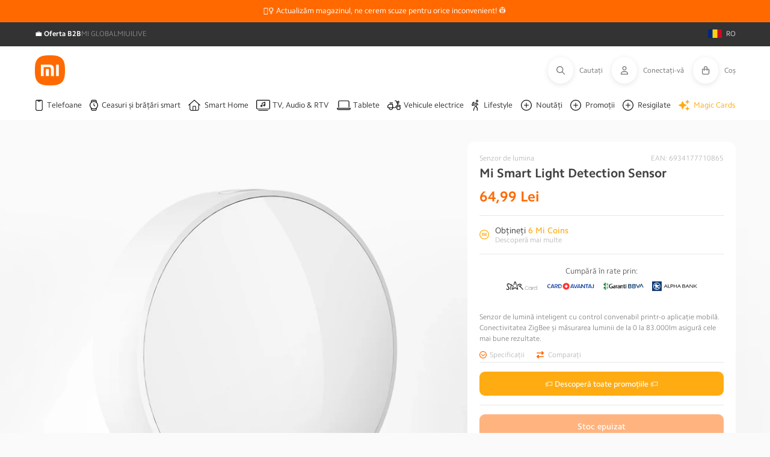

--- FILE ---
content_type: text/html; charset=utf-8
request_url: https://mi-home.ro/products/mi-smart-light-detection-sensor
body_size: 124321
content:
<!doctype html>
<html class="no-js" lang="ro-RO">
<head>
	<script src="//mi-home.ro/cdn/shop/files/pandectes-rules.js?v=2534360907197309913"></script>
	
	
	 
     
     
    <script id='em_product_variants' type='application/json'>
        [{"id":46736941121864,"title":"Default Title","option1":"Default Title","option2":null,"option3":null,"sku":"XIA-EK-000448","requires_shipping":true,"taxable":true,"featured_image":null,"available":false,"name":"Mi Smart Light Detection Sensor","public_title":null,"options":["Default Title"],"price":6499,"weight":900,"compare_at_price":null,"inventory_management":"frisbo","barcode":"6934177710865","requires_selling_plan":false,"selling_plan_allocations":[],"quantity_rule":{"min":1,"max":null,"increment":1}}]
    </script>
    <script id='em_product_selected_or_first_available_variant' type='application/json'>
        {"id":46736941121864,"title":"Default Title","option1":"Default Title","option2":null,"option3":null,"sku":"XIA-EK-000448","requires_shipping":true,"taxable":true,"featured_image":null,"available":false,"name":"Mi Smart Light Detection Sensor","public_title":null,"options":["Default Title"],"price":6499,"weight":900,"compare_at_price":null,"inventory_management":"frisbo","barcode":"6934177710865","requires_selling_plan":false,"selling_plan_allocations":[],"quantity_rule":{"min":1,"max":null,"increment":1}}
    </script>
 
<meta charset="utf-8">
  <meta http-equiv="X-UA-Compatible" content="IE=edge">
  <meta name="viewport" content="width=device-width,initial-scale=1">
  <meta name="theme-color" content=""><link rel="canonical" href="https://mi-home.ro/products/mi-smart-light-detection-sensor"><meta name="product-sku" content="XIA-EK-000448">
    <link rel="preconnect" href="https://cdn.shopify.com" crossorigin>

  
  <link rel="icon" href="//mi-home.ro/cdn/shop/t/2/assets/favicon.png?9918" type="image/png">
  <link rel="shortcut icon" href="//mi-home.ro/cdn/shop/t/2/assets/favicon.png?9918" type="image/png">
  <link rel="apple-touch-icon" sizes="180x180" href="//mi-home.ro/cdn/shop/t/2/assets/apple-touch-icon.png?v=165928636921883217661727946480">
  <link rel="icon" type="image/png" sizes="32x32" href="//mi-home.ro/cdn/shop/files/favicon.png?crop=center&height=32&v=1727946721&width=32">
  <link rel="icon" type="image/png" sizes="16x16" href="//mi-home.ro/cdn/shop/files/favicon.png?crop=center&height=16&v=1727946721&width=16">
  <link rel="manifest" href="https://cdn.shopify.com/s/files/1/0687/0463/3147/files/site.webmanifest?v=1727945731">
  <link rel="mask-icon" href="//mi-home.ro/cdn/shop/t/2/assets/safari-pinned-tab.svg?v=55006696183026602921727946520" color="#ff6900">
  <meta name="apple-mobile-web-app-title" content="Mi-Home.ro">
  <meta name="application-name" content="Mi-Home.ro">
  <meta name="msapplication-TileColor" content="#ffffff">
  <meta name="msapplication-config" content="https://cdn.shopify.com/s/files/1/0687/0463/3147/files/browserconfig.xml?v=1727945730">
  <meta name="theme-color" content="#ffffff"><link rel="preconnect" href="https://fonts.shopifycdn.com" crossorigin>

  <title>
    Senzor de lumină Xiaomi Mi Smart Light Detection Sensor | Mi-Home.ro
</title>

  
  
    <meta name="description" content="Cumpără acum senzorul de lumină Xiaomi Mi Smart Light Detection Sensor.Magazin Oficial. Livrare rapidă. Garanție oficială. Retur 14 zile. Service autorizat.">
  

  

  

  <script src="//mi-home.ro/cdn/shop/t/2/assets/global.js?v=23083956293100131371687869884" defer="defer"></script>
  
    <script src="//mi-home.ro/cdn/shop/t/2/assets/aos.js?v=175528031473381956261680593881"></script>
  

  <script>window.performance && window.performance.mark && window.performance.mark('shopify.content_for_header.start');</script><meta name="facebook-domain-verification" content="b0uj3dm9i69weq0277tj8lixahccht">
<meta id="shopify-digital-wallet" name="shopify-digital-wallet" content="/70587842882/digital_wallets/dialog">
<link rel="alternate" type="application/json+oembed" href="https://mi-home.ro/products/mi-smart-light-detection-sensor.oembed">
<script async="async" src="/checkouts/internal/preloads.js?locale=ro-RO"></script>
<script id="shopify-features" type="application/json">{"accessToken":"83837a6394b2f9462d5fb59b9b4d6397","betas":["rich-media-storefront-analytics"],"domain":"mi-home.ro","predictiveSearch":true,"shopId":70587842882,"locale":"ro"}</script>
<script>var Shopify = Shopify || {};
Shopify.shop = "mi-home-ro.myshopify.com";
Shopify.locale = "ro-RO";
Shopify.currency = {"active":"RON","rate":"1.0"};
Shopify.country = "RO";
Shopify.theme = {"name":"mihome3.0\/live\/mi-home-ro","id":146984141128,"schema_name":"Mi-Home by ROLV","schema_version":"3.0.20","theme_store_id":null,"role":"main"};
Shopify.theme.handle = "null";
Shopify.theme.style = {"id":null,"handle":null};
Shopify.cdnHost = "mi-home.ro/cdn";
Shopify.routes = Shopify.routes || {};
Shopify.routes.root = "/";</script>
<script type="module">!function(o){(o.Shopify=o.Shopify||{}).modules=!0}(window);</script>
<script>!function(o){function n(){var o=[];function n(){o.push(Array.prototype.slice.apply(arguments))}return n.q=o,n}var t=o.Shopify=o.Shopify||{};t.loadFeatures=n(),t.autoloadFeatures=n()}(window);</script>
<script id="shop-js-analytics" type="application/json">{"pageType":"product"}</script>
<script defer="defer" async type="module" src="//mi-home.ro/cdn/shopifycloud/shop-js/modules/v2/client.init-shop-cart-sync_B_1M6nXz.ro-RO.esm.js"></script>
<script defer="defer" async type="module" src="//mi-home.ro/cdn/shopifycloud/shop-js/modules/v2/chunk.common_BGCVY80p.esm.js"></script>
<script type="module">
  await import("//mi-home.ro/cdn/shopifycloud/shop-js/modules/v2/client.init-shop-cart-sync_B_1M6nXz.ro-RO.esm.js");
await import("//mi-home.ro/cdn/shopifycloud/shop-js/modules/v2/chunk.common_BGCVY80p.esm.js");

  window.Shopify.SignInWithShop?.initShopCartSync?.({"fedCMEnabled":true,"windoidEnabled":true});

</script>
<script>(function() {
  var isLoaded = false;
  function asyncLoad() {
    if (isLoaded) return;
    isLoaded = true;
    var urls = ["https:\/\/convoy.usecorner.io\/convoy.js?shop=mi-home-ro.myshopify.com","https:\/\/pixel.cornercart.io\/embed.js?shop=mi-home-ro.myshopify.com","https:\/\/schemaplusfiles.s3.amazonaws.com\/loader.min.js?shop=mi-home-ro.myshopify.com","https:\/\/s3.eu-west-1.amazonaws.com\/production-klarna-il-shopify-osm\/e4ed485f4434fc99f5aa3b93cca936c341960f05\/mi-home-ro.myshopify.com-1731409243710.js?shop=mi-home-ro.myshopify.com"];
    for (var i = 0; i < urls.length; i++) {
      var s = document.createElement('script');
      s.type = 'text/javascript';
      s.async = true;
      s.src = urls[i];
      var x = document.getElementsByTagName('script')[0];
      x.parentNode.insertBefore(s, x);
    }
  };
  if(window.attachEvent) {
    window.attachEvent('onload', asyncLoad);
  } else {
    window.addEventListener('load', asyncLoad, false);
  }
})();</script>
<script id="__st">var __st={"a":70587842882,"offset":7200,"reqid":"0b01842d-e228-4084-bce7-474ad068c213-1768803334","pageurl":"mi-home.ro\/products\/mi-smart-light-detection-sensor","u":"bd1cd271d1e3","p":"product","rtyp":"product","rid":8429656637768};</script>
<script>window.ShopifyPaypalV4VisibilityTracking = true;</script>
<script id="captcha-bootstrap">!function(){'use strict';const t='contact',e='account',n='new_comment',o=[[t,t],['blogs',n],['comments',n],[t,'customer']],c=[[e,'customer_login'],[e,'guest_login'],[e,'recover_customer_password'],[e,'create_customer']],r=t=>t.map((([t,e])=>`form[action*='/${t}']:not([data-nocaptcha='true']) input[name='form_type'][value='${e}']`)).join(','),a=t=>()=>t?[...document.querySelectorAll(t)].map((t=>t.form)):[];function s(){const t=[...o],e=r(t);return a(e)}const i='password',u='form_key',d=['recaptcha-v3-token','g-recaptcha-response','h-captcha-response',i],f=()=>{try{return window.sessionStorage}catch{return}},m='__shopify_v',_=t=>t.elements[u];function p(t,e,n=!1){try{const o=window.sessionStorage,c=JSON.parse(o.getItem(e)),{data:r}=function(t){const{data:e,action:n}=t;return t[m]||n?{data:e,action:n}:{data:t,action:n}}(c);for(const[e,n]of Object.entries(r))t.elements[e]&&(t.elements[e].value=n);n&&o.removeItem(e)}catch(o){console.error('form repopulation failed',{error:o})}}const l='form_type',E='cptcha';function T(t){t.dataset[E]=!0}const w=window,h=w.document,L='Shopify',v='ce_forms',y='captcha';let A=!1;((t,e)=>{const n=(g='f06e6c50-85a8-45c8-87d0-21a2b65856fe',I='https://cdn.shopify.com/shopifycloud/storefront-forms-hcaptcha/ce_storefront_forms_captcha_hcaptcha.v1.5.2.iife.js',D={infoText:'Protejat prin hCaptcha',privacyText:'Confidențialitate',termsText:'Condiții'},(t,e,n)=>{const o=w[L][v],c=o.bindForm;if(c)return c(t,g,e,D).then(n);var r;o.q.push([[t,g,e,D],n]),r=I,A||(h.body.append(Object.assign(h.createElement('script'),{id:'captcha-provider',async:!0,src:r})),A=!0)});var g,I,D;w[L]=w[L]||{},w[L][v]=w[L][v]||{},w[L][v].q=[],w[L][y]=w[L][y]||{},w[L][y].protect=function(t,e){n(t,void 0,e),T(t)},Object.freeze(w[L][y]),function(t,e,n,w,h,L){const[v,y,A,g]=function(t,e,n){const i=e?o:[],u=t?c:[],d=[...i,...u],f=r(d),m=r(i),_=r(d.filter((([t,e])=>n.includes(e))));return[a(f),a(m),a(_),s()]}(w,h,L),I=t=>{const e=t.target;return e instanceof HTMLFormElement?e:e&&e.form},D=t=>v().includes(t);t.addEventListener('submit',(t=>{const e=I(t);if(!e)return;const n=D(e)&&!e.dataset.hcaptchaBound&&!e.dataset.recaptchaBound,o=_(e),c=g().includes(e)&&(!o||!o.value);(n||c)&&t.preventDefault(),c&&!n&&(function(t){try{if(!f())return;!function(t){const e=f();if(!e)return;const n=_(t);if(!n)return;const o=n.value;o&&e.removeItem(o)}(t);const e=Array.from(Array(32),(()=>Math.random().toString(36)[2])).join('');!function(t,e){_(t)||t.append(Object.assign(document.createElement('input'),{type:'hidden',name:u})),t.elements[u].value=e}(t,e),function(t,e){const n=f();if(!n)return;const o=[...t.querySelectorAll(`input[type='${i}']`)].map((({name:t})=>t)),c=[...d,...o],r={};for(const[a,s]of new FormData(t).entries())c.includes(a)||(r[a]=s);n.setItem(e,JSON.stringify({[m]:1,action:t.action,data:r}))}(t,e)}catch(e){console.error('failed to persist form',e)}}(e),e.submit())}));const S=(t,e)=>{t&&!t.dataset[E]&&(n(t,e.some((e=>e===t))),T(t))};for(const o of['focusin','change'])t.addEventListener(o,(t=>{const e=I(t);D(e)&&S(e,y())}));const B=e.get('form_key'),M=e.get(l),P=B&&M;t.addEventListener('DOMContentLoaded',(()=>{const t=y();if(P)for(const e of t)e.elements[l].value===M&&p(e,B);[...new Set([...A(),...v().filter((t=>'true'===t.dataset.shopifyCaptcha))])].forEach((e=>S(e,t)))}))}(h,new URLSearchParams(w.location.search),n,t,e,['guest_login'])})(!0,!0)}();</script>
<script integrity="sha256-4kQ18oKyAcykRKYeNunJcIwy7WH5gtpwJnB7kiuLZ1E=" data-source-attribution="shopify.loadfeatures" defer="defer" src="//mi-home.ro/cdn/shopifycloud/storefront/assets/storefront/load_feature-a0a9edcb.js" crossorigin="anonymous"></script>
<script data-source-attribution="shopify.dynamic_checkout.dynamic.init">var Shopify=Shopify||{};Shopify.PaymentButton=Shopify.PaymentButton||{isStorefrontPortableWallets:!0,init:function(){window.Shopify.PaymentButton.init=function(){};var t=document.createElement("script");t.src="https://mi-home.ro/cdn/shopifycloud/portable-wallets/latest/portable-wallets.ro.js",t.type="module",document.head.appendChild(t)}};
</script>
<script data-source-attribution="shopify.dynamic_checkout.buyer_consent">
  function portableWalletsHideBuyerConsent(e){var t=document.getElementById("shopify-buyer-consent"),n=document.getElementById("shopify-subscription-policy-button");t&&n&&(t.classList.add("hidden"),t.setAttribute("aria-hidden","true"),n.removeEventListener("click",e))}function portableWalletsShowBuyerConsent(e){var t=document.getElementById("shopify-buyer-consent"),n=document.getElementById("shopify-subscription-policy-button");t&&n&&(t.classList.remove("hidden"),t.removeAttribute("aria-hidden"),n.addEventListener("click",e))}window.Shopify?.PaymentButton&&(window.Shopify.PaymentButton.hideBuyerConsent=portableWalletsHideBuyerConsent,window.Shopify.PaymentButton.showBuyerConsent=portableWalletsShowBuyerConsent);
</script>
<script data-source-attribution="shopify.dynamic_checkout.cart.bootstrap">document.addEventListener("DOMContentLoaded",(function(){function t(){return document.querySelector("shopify-accelerated-checkout-cart, shopify-accelerated-checkout")}if(t())Shopify.PaymentButton.init();else{new MutationObserver((function(e,n){t()&&(Shopify.PaymentButton.init(),n.disconnect())})).observe(document.body,{childList:!0,subtree:!0})}}));
</script>
<script id="sections-script" data-sections="header,footer" defer="defer" src="//mi-home.ro/cdn/shop/t/2/compiled_assets/scripts.js?9918"></script>
<script>window.performance && window.performance.mark && window.performance.mark('shopify.content_for_header.end');</script>


  <style data-shopify>

    /* latin-ext */
    @font-face {
    font-family: 'Camphor Pro VF';
    font-style: normal;
    font-weight: 100 900;
    font-display: swap;
    src: url(//mi-home.ro/cdn/shop/t/2/assets/Camphor-Pro-VF.woff2?v=65657793359942985811680593882) format('woff2');
    unicode-range: U+0100-024F, U+0259, U+1E00-1EFF, U+2020, U+20A0-20AB, U+20AD-20CF, U+2113, U+2C60-2C7F, U+A720-A7FF;
    }
    /* latin */
    @font-face {
    font-family: 'Camphor Pro VF';
    font-style: normal;
    font-weight: 100 900;
    font-display: swap;
    src: url(//mi-home.ro/cdn/shop/t/2/assets/Camphor-Pro-VF-ext.woff2?v=71330923756417935701680593881) format('woff2');
    unicode-range: U+0000-00FF, U+0131, U+0152-0153, U+02BB-02BC, U+02C6, U+02DA, U+02DC, U+2000-206F, U+2074, U+20AC, U+2122, U+2191, U+2193, U+2212, U+2215, U+FEFF, U+FFFD;
    }
    /* latin-ext */
    @font-face {
    font-family: 'Camphor Pro';
    font-style: normal;
    font-weight: 100;
    font-display: swap;
    src: url(//mi-home.ro/cdn/shop/t/2/assets/Camphor-Pro-Thin-ext.woff2?v=71330923756417935701680593884) format('woff2');
    unicode-range: U+0100-024F, U+0259, U+1E00-1EFF, U+2020, U+20A0-20AB, U+20AD-20CF, U+2113, U+2C60-2C7F, U+A720-A7FF;
    }
    /* latin */
    @font-face {
    font-family: 'Camphor Pro';
    font-style: normal;
    font-weight: 100;
    font-display: swap;
    src: url(//mi-home.ro/cdn/shop/t/2/assets/Camphor-Pro-Thin.woff2?v=40061401952078042741680593884) format('woff2');
    unicode-range: U+0000-00FF, U+0131, U+0152-0153, U+02BB-02BC, U+02C6, U+02DA, U+02DC, U+2000-206F, U+2074, U+20AC, U+2122, U+2191, U+2193, U+2212, U+2215, U+FEFF, U+FFFD;
    }
    /* latin-ext */
    @font-face {
    font-family: 'Camphor Pro';
    font-style: normal;
    font-weight: 300;
    font-display: swap;
    src: url(//mi-home.ro/cdn/shop/t/2/assets/Camphor-Pro-Light-ext.woff2?v=5615388230401222911680593882) format('woff2');
    unicode-range: U+0100-024F, U+0259, U+1E00-1EFF, U+2020, U+20A0-20AB, U+20AD-20CF, U+2113, U+2C60-2C7F, U+A720-A7FF;
    }
    /* latin */
    @font-face {
    font-family: 'Camphor Pro';
    font-style: normal;
    font-weight: 300;
    font-display: swap;
    src: url(//mi-home.ro/cdn/shop/t/2/assets/Camphor-Pro-Light.woff2?v=89565564154968469331680593882) format('woff2');
    unicode-range: U+0000-00FF, U+0131, U+0152-0153, U+02BB-02BC, U+02C6, U+02DA, U+02DC, U+2000-206F, U+2074, U+20AC, U+2122, U+2191, U+2193, U+2212, U+2215, U+FEFF, U+FFFD;
    }
    /* latin-ext */
    @font-face {
    font-family: 'Camphor Pro';
    font-style: normal;
    font-weight: 400;
    font-display: swap;
    src: url(//mi-home.ro/cdn/shop/t/2/assets/Camphor-Pro-Regular-ext.woff2?v=27369340472931146451680593885) format('woff2');
    unicode-range: U+0100-024F, U+0259, U+1E00-1EFF, U+2020, U+20A0-20AB, U+20AD-20CF, U+2113, U+2C60-2C7F, U+A720-A7FF;
    }
    /* latin */
    @font-face {
    font-family: 'Camphor Pro';
    font-style: normal;
    font-weight: 400;
    font-display: swap;
    src: url(//mi-home.ro/cdn/shop/t/2/assets/Camphor-Pro-Regular.woff2?v=3464694432027291881680593881) format('woff2');
    unicode-range: U+0000-00FF, U+0131, U+0152-0153, U+02BB-02BC, U+02C6, U+02DA, U+02DC, U+2000-206F, U+2074, U+20AC, U+2122, U+2191, U+2193, U+2212, U+2215, U+FEFF, U+FFFD;
    }
    /* latin-ext */
    @font-face {
    font-family: 'Camphor Pro';
    font-style: normal;
    font-weight: 500;
    font-display: swap;
    src: url(//mi-home.ro/cdn/shop/t/2/assets/Camphor-Pro-Medium-ext.woff2?v=121441229547596806931680593883) format('woff2');
    unicode-range: U+0100-024F, U+0259, U+1E00-1EFF, U+2020, U+20A0-20AB, U+20AD-20CF, U+2113, U+2C60-2C7F, U+A720-A7FF;
    }
    /* latin */
    @font-face {
    font-family: 'Camphor Pro';
    font-style: normal;
    font-weight: 500;
    font-display: swap;
    src: url(//mi-home.ro/cdn/shop/t/2/assets/Camphor-Pro-Medium.woff2?v=26137483525439639351680593884) format('woff2');
    unicode-range: U+0000-00FF, U+0131, U+0152-0153, U+02BB-02BC, U+02C6, U+02DA, U+02DC, U+2000-206F, U+2074, U+20AC, U+2122, U+2191, U+2193, U+2212, U+2215, U+FEFF, U+FFFD;
    }
    /* latin-ext */
    @font-face {
    font-family: 'Camphor Pro';
    font-style: normal;
    font-weight: 700;
    font-display: swap;
    src: url(//mi-home.ro/cdn/shop/t/2/assets/Camphor-Pro-Bold-ext.woff2?v=174727780056831433111680593881) format('woff2');
    unicode-range: U+0100-024F, U+0259, U+1E00-1EFF, U+2020, U+20A0-20AB, U+20AD-20CF, U+2113, U+2C60-2C7F, U+A720-A7FF;
    }
    /* latin */
    @font-face {
    font-family: 'Camphor Pro';
    font-style: normal;
    font-weight: 700;
    font-display: swap;
    src: url(//mi-home.ro/cdn/shop/t/2/assets/Camphor-Pro-Bold.woff2?v=147658545624218825051680593882) format('woff2');
    unicode-range: U+0000-00FF, U+0131, U+0152-0153, U+02BB-02BC, U+02C6, U+02DA, U+02DC, U+2000-206F, U+2074, U+20AC, U+2122, U+2191, U+2193, U+2212, U+2215, U+FEFF, U+FFFD;
    }
    /* latin-ext */
    @font-face {
    font-family: 'Camphor Pro';
    font-style: normal;
    font-weight: 900;
    font-display: swap;
    src: url(//mi-home.ro/cdn/shop/t/2/assets/Camphor-Pro-Black-ext.woff2?v=158879193540430674251680593883) format('woff2');
    unicode-range: U+0100-024F, U+0259, U+1E00-1EFF, U+2020, U+20A0-20AB, U+20AD-20CF, U+2113, U+2C60-2C7F, U+A720-A7FF;
    }
    /* latin */
    @font-face {
    font-family: 'Camphor Pro';
    font-style: normal;
    font-weight: 900;
    font-display: swap;
    src: url(//mi-home.ro/cdn/shop/t/2/assets/Camphor-Pro-Black.woff2?v=113053091820872168041680593878) format('woff2');
    unicode-range: U+0000-00FF, U+0131, U+0152-0153, U+02BB-02BC, U+02C6, U+02DA, U+02DC, U+2000-206F, U+2074, U+20AC, U+2122, U+2191, U+2193, U+2212, U+2215, U+FEFF, U+FFFD;
    }

    @font-face {
  font-family: Roboto;
  font-weight: 400;
  font-style: normal;
  font-display: swap;
  src: url("//mi-home.ro/cdn/fonts/roboto/roboto_n4.2019d890f07b1852f56ce63ba45b2db45d852cba.woff2") format("woff2"),
       url("//mi-home.ro/cdn/fonts/roboto/roboto_n4.238690e0007583582327135619c5f7971652fa9d.woff") format("woff");
}

    @font-face {
  font-family: Roboto;
  font-weight: 700;
  font-style: normal;
  font-display: swap;
  src: url("//mi-home.ro/cdn/fonts/roboto/roboto_n7.f38007a10afbbde8976c4056bfe890710d51dec2.woff2") format("woff2"),
       url("//mi-home.ro/cdn/fonts/roboto/roboto_n7.94bfdd3e80c7be00e128703d245c207769d763f9.woff") format("woff");
}

    @font-face {
  font-family: Roboto;
  font-weight: 400;
  font-style: italic;
  font-display: swap;
  src: url("//mi-home.ro/cdn/fonts/roboto/roboto_i4.57ce898ccda22ee84f49e6b57ae302250655e2d4.woff2") format("woff2"),
       url("//mi-home.ro/cdn/fonts/roboto/roboto_i4.b21f3bd061cbcb83b824ae8c7671a82587b264bf.woff") format("woff");
}

    @font-face {
  font-family: Roboto;
  font-weight: 700;
  font-style: italic;
  font-display: swap;
  src: url("//mi-home.ro/cdn/fonts/roboto/roboto_i7.7ccaf9410746f2c53340607c42c43f90a9005937.woff2") format("woff2"),
       url("//mi-home.ro/cdn/fonts/roboto/roboto_i7.49ec21cdd7148292bffea74c62c0df6e93551516.woff") format("woff");
}

    @font-face {
  font-family: Roboto;
  font-weight: 400;
  font-style: normal;
  font-display: swap;
  src: url("//mi-home.ro/cdn/fonts/roboto/roboto_n4.2019d890f07b1852f56ce63ba45b2db45d852cba.woff2") format("woff2"),
       url("//mi-home.ro/cdn/fonts/roboto/roboto_n4.238690e0007583582327135619c5f7971652fa9d.woff") format("woff");
}


    :root {
      
        --font-body-family: "Camphor Pro";
      

      --font-body-style: normal;
      --font-body-weight: 400;
      --font-body-weight-bold: 700;

      
        --font-heading-family: "Camphor Pro";
      
      --font-heading-style: normal;
      --font-heading-weight: 400;

      --font-body-scale: 1.0;
      --font-heading-scale: 1.0;

      --color-base-text: 117, 117, 117;
      --color-shadow: 117, 117, 117;
      --color-base-background-1: 255, 255, 255;
      --color-base-background-2: 250, 250, 250;
      --color-base-solid-button-labels: 255, 255, 255;
      --color-base-outline-button-labels: 33, 33, 33;
      --color-base-accent-1: 255, 105, 0;
      --color-base-accent-2: 117, 117, 117;
      --payment-terms-background-color: #ffffff;

      --custom_bg_1: #FFFFFF;
      --custom_bg_2: #FAFAFA;

      --gradient-base-background-1: #fafafa;
      --gradient-base-background-2: #fafafa;
      --gradient-base-accent-1: #ff6900;
      --gradient-base-accent-2: #757575;

      --media-padding: px;
      --media-border-opacity: 0.05;
      --media-border-width: 1px;
      --media-radius: 0px;
      --media-shadow-opacity: 0.0;
      --media-shadow-horizontal-offset: 0px;
      --media-shadow-vertical-offset: 4px;
      --media-shadow-blur-radius: 5px;
      --media-shadow-visible: 0;

      --page-width:  1265px;
      --page-width-margin: 0rem;

      --product-card-image-padding: 0.0rem;
      --product-card-corner-radius: 0.0rem;
      --product-card-text-alignment: left;
      --product-card-border-width: 0.0rem;
      --product-card-border-opacity: 0.1;
      --product-card-shadow-opacity: 0.0;
      --product-card-shadow-visible: 0;
      --product-card-shadow-horizontal-offset: 0.0rem;
      --product-card-shadow-vertical-offset: 0.4rem;
      --product-card-shadow-blur-radius: 0.5rem;

      --collection-card-image-padding: 0.0rem;
      --collection-card-corner-radius: 0.0rem;
      --collection-card-text-alignment: left;
      --collection-card-border-width: 0.0rem;
      --collection-card-border-opacity: 0.1;
      --collection-card-shadow-opacity: 0.0;
      --collection-card-shadow-visible: 0;
      --collection-card-shadow-horizontal-offset: 0.0rem;
      --collection-card-shadow-vertical-offset: 0.4rem;
      --collection-card-shadow-blur-radius: 0.5rem;

      --blog-card-image-padding: 0.0rem;
      --blog-card-corner-radius: 0.0rem;
      --blog-card-text-alignment: left;
      --blog-card-border-width: 0.0rem;
      --blog-card-border-opacity: 0.1;
      --blog-card-shadow-opacity: 0.0;
      --blog-card-shadow-visible: 0;
      --blog-card-shadow-horizontal-offset: 0.0rem;
      --blog-card-shadow-vertical-offset: 0.4rem;
      --blog-card-shadow-blur-radius: 0.5rem;

      --badge-corner-radius: 0.8rem;

      --popup-border-width: 1px;
      --popup-border-opacity: 0.1;
      --popup-corner-radius: 0px;
      --popup-shadow-opacity: 0.0;
      --popup-shadow-horizontal-offset: 0px;
      --popup-shadow-vertical-offset: 4px;
      --popup-shadow-blur-radius: 5px;

      --drawer-border-width: 1px;
      --drawer-border-opacity: 0.1;
      --drawer-shadow-opacity: 0.0;
      --drawer-shadow-horizontal-offset: 0px;
      --drawer-shadow-vertical-offset: 4px;
      --drawer-shadow-blur-radius: 5px;

      --spacing-sections-desktop: 0px;
      --spacing-sections-mobile: 0px;

      --grid-desktop-vertical-spacing: 8px;
      --grid-desktop-horizontal-spacing: 8px;
      --grid-mobile-vertical-spacing: 4px;
      --grid-mobile-horizontal-spacing: 4px;

      --text-boxes-border-opacity: 0.1;
      --text-boxes-border-width: 0px;
      --text-boxes-radius: 0px;
      --text-boxes-shadow-opacity: 0.0;
      --text-boxes-shadow-visible: 0;
      --text-boxes-shadow-horizontal-offset: 0px;
      --text-boxes-shadow-vertical-offset: 4px;
      --text-boxes-shadow-blur-radius: 5px;

      --buttons-radius: 8px;
      --buttons-radius-outset: 9px;
      --buttons-border-width: 1px;
      --buttons-border-opacity: 1.0;
      --buttons-shadow-opacity: 0.0;
      --buttons-shadow-visible: 0;
      --buttons-shadow-horizontal-offset: 0px;
      --buttons-shadow-vertical-offset: 4px;
      --buttons-shadow-blur-radius: 5px;
      --buttons-border-offset: 0.3px;

      --inputs-radius: 8px;
      --inputs-height: 34px;
      --inputs-padding:  calc(34 / 4)px 40px;
      --inputs-font-size: 12px;
      --inputs-border-width: 1px;
      --inputs-border-opacity: 0.55;
      --inputs-shadow-opacity: 0.0;
      --inputs-shadow-horizontal-offset: 0px;
      --inputs-margin-offset: 0px;
      --inputs-shadow-vertical-offset: 4px;
      --inputs-shadow-blur-radius: 5px;
      --inputs-radius-outset: 9px;

      --variant-pills-radius: 8px;
      --variant-pills-border-width: 1px;
      --variant-pills-border-opacity: 0.55;
      --variant-pills-shadow-opacity: 0.0;
      --variant-pills-shadow-horizontal-offset: 0px;
      --variant-pills-shadow-vertical-offset: 4px;
      --variant-pills-shadow-blur-radius: 5px;

      --header-icon-font-size: 12px;
      --header-icon-font-weight: 400;
    }

    *,
    *::before,
    *::after {
      box-sizing: inherit;
    }

    html {
      box-sizing: border-box;
      font-size: calc(var(--font-body-scale) * 62.5%);
      height: 100%;
    }

    body {
      display: grid;
      grid-template-rows: auto auto 1fr auto;
      grid-template-columns: 100%;
      min-height: 100%;
      margin: 0;
      font-size: 1.5rem;
      letter-spacing: 0.06rem;
      line-height: calc(1 + 0.8 / var(--font-body-scale));
      font-family: "Camphor Pro";
      font-style: var(--font-body-style);
      font-weight: var(--font-body-weight);
    }

    
      .badge.price__badge-sale {
        background-color: #fff0e9;
        border-color: #ff6900;
        color: #ff6900;
      }
      .badge.price__badge-sold-out {
        background-color: #e0e0e0;
        border-color: #b0b0b0;
        color: #b0b0b0;
      }
      .badge.product__badge-new-arrival {
        background-color: #eef8ee;
        border-color: #50c050;
        color: #50c050;
      }
    

    @media screen and (min-width: 750px) {
      body {
        font-size: 1.4rem;
      }
    }
  </style>

  <link href="//mi-home.ro/cdn/shop/t/2/assets/base.css?v=170560570641248386461689752351" rel="stylesheet" type="text/css" media="all" />
  <link href="//mi-home.ro/cdn/shop/t/2/assets/custom-styles.css?v=6483329746483236001689752355" rel="stylesheet" type="text/css" media="all" />
  <link href="//mi-home.ro/cdn/shop/t/2/assets/glightbox.css?v=29479230521447275861689752356" rel="stylesheet" type="text/css" media="all" />

  
    <link href="//mi-home.ro/cdn/shop/t/2/assets/aos.css?v=18405724247652668961680593882" rel="stylesheet" type="text/css" media="all" />
  
<link rel="preload" as="font" href="//mi-home.ro/cdn/fonts/roboto/roboto_n4.2019d890f07b1852f56ce63ba45b2db45d852cba.woff2" type="font/woff2" crossorigin><link rel="preload" as="font" href="//mi-home.ro/cdn/fonts/roboto/roboto_n4.2019d890f07b1852f56ce63ba45b2db45d852cba.woff2" type="font/woff2" crossorigin><link rel="stylesheet" href="//mi-home.ro/cdn/shop/t/2/assets/component-predictive-search.css?v=46873199393253444281680593881" media="print" onload="this.media='all'"><script>document.documentElement.className = document.documentElement.className.replace('no-js', 'js');
    if (Shopify.designMode) {
      document.documentElement.classList.add('shopify-design-mode');
    }
  </script>

  <script src="https://kit.fontawesome.com/49488b20df.js" crossorigin="anonymous"></script>
  <script src="//mi-home.ro/cdn/shop/t/2/assets/glightbox.js?v=155266784020169669261680593883" async></script>

  <link rel="dns-prefetch" href="https://cdn.secomapp.com/">
<link rel="dns-prefetch" href="https://ajax.googleapis.com/">
<link rel="dns-prefetch" href="https://cdnjs.cloudflare.com/">
<link rel="preload" as="stylesheet" href="//mi-home.ro/cdn/shop/t/2/assets/sca-pp.css?v=178374312540912810101680593884">

<link rel="stylesheet" href="//mi-home.ro/cdn/shop/t/2/assets/sca-pp.css?v=178374312540912810101680593884">
 <script>
  
  SCAPPShop = {};
    
  </script> 

  




  
  
    <!-- Google Tag Manager -->
<script>(function(w,d,s,l,i){w[l]=w[l]||[];w[l].push({'gtm.start':
new Date().getTime(),event:'gtm.js'});var f=d.getElementsByTagName(s)[0],
j=d.createElement(s),dl=l!='dataLayer'?'&l='+l:'';j.async=true;j.src=
'https://www.googletagmanager.com/gtm.js?id='+i+dl;f.parentNode.insertBefore(j,f);
})(window,document,'script','dataLayer','GTM-KLJXR8Z');</script>
<!-- End Google Tag Manager -->
  

  
    
  
<script src="https://schemaplus-cdn.s3.amazonaws.com/loader-db1ff7de5ec0fe28f089de4d74a14e51-mi-home-ro.min.js" async> </script>
<!-- BEGIN app block: shopify://apps/pandectes-gdpr/blocks/banner/58c0baa2-6cc1-480c-9ea6-38d6d559556a -->
  
    
      <!-- TCF is active, scripts are loaded above -->
      
        <script>
          if (!window.PandectesRulesSettings) {
            window.PandectesRulesSettings = {"store":{"id":70587842882,"adminMode":false,"headless":false,"storefrontRootDomain":"","checkoutRootDomain":"","storefrontAccessToken":""},"banner":{"cookiesBlockedByDefault":"0","hybridStrict":false,"isActive":true},"geolocation":{"brOnly":false,"caOnly":false,"euOnly":false,"jpOnly":false,"thOnly":false,"canadaOnly":false,"canadaLaw25":false,"canadaPipeda":false,"globalVisibility":true},"blocker":{"isActive":false,"googleConsentMode":{"isActive":false,"id":"","analyticsId":"","adStorageCategory":4,"analyticsStorageCategory":2,"functionalityStorageCategory":1,"personalizationStorageCategory":1,"securityStorageCategory":0,"customEvent":true,"redactData":true,"urlPassthrough":false},"facebookPixel":{"isActive":false,"id":"","ldu":false},"microsoft":{},"clarity":{},"rakuten":{"isActive":false,"cmp":false,"ccpa":false},"gpcIsActive":false,"defaultBlocked":0,"patterns":{"whiteList":[],"blackList":{"1":[],"2":[],"4":[],"8":[]},"iframesWhiteList":[],"iframesBlackList":{"1":[],"2":[],"4":[],"8":[]},"beaconsWhiteList":[],"beaconsBlackList":{"1":[],"2":[],"4":[],"8":[]}}}};
            const rulesScript = document.createElement('script');
            window.PandectesRulesSettings.auto = true;
            rulesScript.src = "https://cdn.shopify.com/extensions/019bd005-1071-7566-a990-dd9df4dd4365/gdpr-228/assets/pandectes-rules.js";
            const firstChild = document.head.firstChild;
            document.head.insertBefore(rulesScript, firstChild);
          }
        </script>
      
      <script>
        
          window.PandectesSettings = {"store":{"id":70587842882,"plan":"premium","theme":"mihome3.0/live/mi-home-ro","primaryLocale":"ro","adminMode":false,"headless":false,"storefrontRootDomain":"","checkoutRootDomain":"","storefrontAccessToken":""},"tsPublished":1762526242,"declaration":{"showPurpose":false,"showProvider":false,"showDateGenerated":true},"language":{"unpublished":[],"languageMode":"Multilingual","fallbackLanguage":"ro","languageDetection":"locale","languagesSupported":["en"]},"texts":{"managed":{"headerText":{"en":"We respect your privacy","ro":"Vă respectăm confidențialitatea!"},"consentText":{"en":"This website uses cookies to ensure you get the best experience.","ro":"Acest site web folosește cookie-uri pentru a vă asigura cea mai bună experiență."},"linkText":{"en":"Learn more","ro":"Află mai multe"},"imprintText":{"en":"Imprint","ro":"Imprima"},"googleLinkText":{"en":"Google's Privacy Terms","ro":"Termenii de confidențialitate Google"},"allowButtonText":{"en":"Accept","ro":"Accept"},"denyButtonText":{"en":"Decline","ro":"Refuz"},"dismissButtonText":{"en":"Ok","ro":"Bine"},"leaveSiteButtonText":{"en":"Leave this site","ro":"Părăsiți acest site"},"preferencesButtonText":{"en":"Preferences","ro":"Preferințe"},"cookiePolicyText":{"en":"Cookie policy","ro":"Politica privind cookie-urile"},"preferencesPopupTitleText":{"en":"Manage consent preferences","ro":"Gestionați preferințele de consimțământ"},"preferencesPopupIntroText":{"en":"We use cookies to optimize website functionality, analyze the performance, and provide personalized experience to you. Some cookies are essential to make the website operate and function correctly. Those cookies cannot be disabled. In this window you can manage your preference of cookies.","ro":"Folosim cookie-uri pentru a optimiza funcționalitatea site-ului web, a analiza performanța și a vă oferi experiență personalizată. Unele cookie-uri sunt esențiale pentru ca site-ul web să funcționeze și să funcționeze corect. Aceste cookie-uri nu pot fi dezactivate. În această fereastră puteți gestiona preferința dvs. pentru cookie-uri."},"preferencesPopupSaveButtonText":{"en":"Save preferences","ro":"Salvați preferințele"},"preferencesPopupCloseButtonText":{"en":"Close","ro":"Închide"},"preferencesPopupAcceptAllButtonText":{"en":"Accept all","ro":"Accepta toate"},"preferencesPopupRejectAllButtonText":{"en":"Reject all","ro":"Respingeți toate"},"cookiesDetailsText":{"en":"Cookies details","ro":"Detalii despre cookie-uri"},"preferencesPopupAlwaysAllowedText":{"en":"Always allowed","ro":"Mereu permis"},"accessSectionParagraphText":{"en":"You have the right to request access to your data at any time.","ro":"Aveți dreptul de a vă putea accesa datele în orice moment."},"accessSectionTitleText":{"en":"Data portability","ro":"Portabilitatea datelor"},"accessSectionAccountInfoActionText":{"en":"Personal data","ro":"Date personale"},"accessSectionDownloadReportActionText":{"en":"Request export","ro":"Descarca toate"},"accessSectionGDPRRequestsActionText":{"en":"Data subject requests","ro":"Solicitări ale persoanei vizate"},"accessSectionOrdersRecordsActionText":{"en":"Orders","ro":"Comenzi"},"rectificationSectionParagraphText":{"en":"You have the right to request your data to be updated whenever you think it is appropriate.","ro":"Aveți dreptul de a solicita actualizarea datelor dvs. ori de câte ori credeți că este adecvat."},"rectificationSectionTitleText":{"en":"Data Rectification","ro":"Rectificarea datelor"},"rectificationCommentPlaceholder":{"en":"Describe what you want to be updated","ro":"Descrieți ce doriți să fiți actualizat"},"rectificationCommentValidationError":{"en":"Comment is required","ro":"Comentariul este obligatoriu"},"rectificationSectionEditAccountActionText":{"en":"Request an update","ro":"Solicitați o actualizare"},"erasureSectionTitleText":{"en":"Right to be forgotten","ro":"Dreptul de a fi uitat"},"erasureSectionParagraphText":{"en":"You have the right to ask all your data to be erased. After that, you will no longer be able to access your account.","ro":"Aveți dreptul să solicitați ștergerea tuturor datelor dvs. După aceea, nu veți mai putea accesa contul dvs."},"erasureSectionRequestDeletionActionText":{"en":"Request personal data deletion","ro":"Solicitați ștergerea datelor cu caracter personal"},"consentDate":{"en":"Consent date","ro":"Data consimțământului"},"consentId":{"en":"Consent ID","ro":"ID de consimțământ"},"consentSectionChangeConsentActionText":{"en":"Change consent preference","ro":"Schimbați preferința de consimțământ"},"consentSectionConsentedText":{"en":"You consented to the cookies policy of this website on","ro":"Ați fost de acord cu politica de cookie-uri a acestui site web pe"},"consentSectionNoConsentText":{"en":"You have not consented to the cookies policy of this website.","ro":"Nu ați consimțit politica de cookie-uri a acestui site web."},"consentSectionTitleText":{"en":"Your cookie consent","ro":"Consimțământul dumneavoastră pentru cookie-uri"},"consentStatus":{"en":"Consent preference","ro":"Preferință de consimțământ"},"confirmationFailureMessage":{"en":"Your request was not verified. Please try again and if problem persists, contact store owner for assistance","ro":"Solicitarea dvs. nu a fost confirmată. Încercați din nou și dacă problema persistă, contactați proprietarul magazinului pentru asistență"},"confirmationFailureTitle":{"en":"A problem occurred","ro":"A apărut o problemă"},"confirmationSuccessMessage":{"en":"We will soon get back to you as to your request.","ro":"Vom reveni în curând la cererea dvs."},"confirmationSuccessTitle":{"en":"Your request is verified","ro":"Solicitarea dvs. este confirmată"},"guestsSupportEmailFailureMessage":{"en":"Your request was not submitted. Please try again and if problem persists, contact store owner for assistance.","ro":"Solicitarea dvs. nu a fost trimisă. Încercați din nou și dacă problema persistă, contactați proprietarul magazinului pentru asistență."},"guestsSupportEmailFailureTitle":{"en":"A problem occurred","ro":"A apărut o problemă"},"guestsSupportEmailPlaceholder":{"en":"E-mail address","ro":"Adresa de e-mail"},"guestsSupportEmailSuccessMessage":{"en":"If you are registered as a customer of this store, you will soon receive an email with instructions on how to proceed.","ro":"Dacă sunteți înregistrat ca client al acestui magazin, în curând veți primi un e-mail cu instrucțiuni despre cum să procedați."},"guestsSupportEmailSuccessTitle":{"en":"Thank you for your request","ro":"Vă mulțumim pentru cererea dvs"},"guestsSupportEmailValidationError":{"en":"Email is not valid","ro":"E-mailul nu este valid"},"guestsSupportInfoText":{"en":"Please login with your customer account to further proceed.","ro":"Vă rugăm să vă conectați cu contul dvs. de client pentru a continua."},"submitButton":{"en":"Submit","ro":"Trimite"},"submittingButton":{"en":"Submitting...","ro":"Se trimite ..."},"cancelButton":{"en":"Cancel","ro":"Anulare"},"declIntroText":{"en":"We use cookies to optimize website functionality, analyze the performance, and provide personalized experience to you. Some cookies are essential to make the website operate and function correctly. Those cookies cannot be disabled. In this window you can manage your preference of cookies.","ro":"Folosim cookie-uri pentru a optimiza funcționalitatea site-ului web, pentru a analiza performanța și pentru a vă oferi o experiență personalizată. Unele cookie-uri sunt esențiale pentru ca site-ul să funcționeze și să funcționeze corect. Aceste cookie-uri nu pot fi dezactivate. În această fereastră vă puteți gestiona preferințele de cookie-uri."},"declName":{"en":"Name","ro":"Nume"},"declPurpose":{"en":"Purpose","ro":"Scop"},"declType":{"en":"Type","ro":"Tip"},"declRetention":{"en":"Retention","ro":"Retenţie"},"declProvider":{"en":"Provider","ro":"Furnizor"},"declFirstParty":{"en":"First-party","ro":"First-party"},"declThirdParty":{"en":"Third-party","ro":"Terț"},"declSeconds":{"en":"seconds","ro":"secunde"},"declMinutes":{"en":"minutes","ro":"minute"},"declHours":{"en":"hours","ro":"ore"},"declDays":{"en":"days","ro":"zile"},"declWeeks":{"en":"week(s)","ro":"săptămână(i)"},"declMonths":{"en":"months","ro":"luni"},"declYears":{"en":"years","ro":"ani"},"declSession":{"en":"Session","ro":"Sesiune"},"declDomain":{"en":"Domain","ro":"Domeniu"},"declPath":{"en":"Path","ro":"cale"}},"categories":{"strictlyNecessaryCookiesTitleText":{"en":"Strictly necessary cookies","ro":"Cookie-uri strict necesare"},"strictlyNecessaryCookiesDescriptionText":{"en":"These cookies are essential in order to enable you to move around the website and use its features, such as accessing secure areas of the website. The website cannot function properly without these cookies.","ro":"Aceste cookie-uri sunt esențiale pentru a vă permite să vă deplasați pe site-ul web și să utilizați caracteristicile acestuia, cum ar fi accesarea zonelor securizate ale site-ului web. Site-ul web nu poate funcționa corect fără aceste cookie-uri."},"functionalityCookiesTitleText":{"en":"Functional cookies","ro":"Cookie-uri funcționale"},"functionalityCookiesDescriptionText":{"en":"These cookies enable the site to provide enhanced functionality and personalisation. They may be set by us or by third party providers whose services we have added to our pages. If you do not allow these cookies then some or all of these services may not function properly.","ro":"Aceste cookie-uri permit site-ului să ofere funcționalități și personalizare îmbunătățite. Acestea pot fi setate de noi sau de furnizori terți ale căror servicii le-am adăugat pe paginile noastre. Dacă nu permiteți aceste cookie-uri, este posibil ca unele sau toate aceste servicii să nu funcționeze corect."},"performanceCookiesTitleText":{"en":"Performance cookies","ro":"Cookie-uri de performanță"},"performanceCookiesDescriptionText":{"en":"These cookies enable us to monitor and improve the performance of our website. For example, they allow us to count visits, identify traffic sources and see which parts of the site are most popular.","ro":"Aceste cookie-uri ne permit să monitorizăm și să îmbunătățim performanța site-ului nostru web. De exemplu, acestea ne permit să numărăm vizitele, să identificăm sursele de trafic și să vedem ce părți ale site-ului sunt cele mai populare."},"targetingCookiesTitleText":{"en":"Targeting cookies","ro":"Cookie-uri de direcționare"},"targetingCookiesDescriptionText":{"en":"These cookies may be set through our site by our advertising partners. They may be used by those companies to build a profile of your interests and show you relevant adverts on other sites.    They do not store directly personal information, but are based on uniquely identifying your browser and internet device. If you do not allow these cookies, you will experience less targeted advertising.","ro":"Aceste cookie-uri pot fi setate prin intermediul site-ului nostru de către partenerii noștri publicitari. Acestea pot fi utilizate de acele companii pentru a-ți construi un profil al intereselor și pentru a-ți arăta reclame relevante pe alte site-uri. Nu stochează în mod direct informații personale, ci se bazează pe identificarea unică a browserului și a dispozitivului dvs. de internet. Dacă nu permiteți aceste cookie-uri, veți experimenta publicitate mai puțin direcționată."},"unclassifiedCookiesTitleText":{"en":"Unclassified cookies","ro":"Cookie-uri neclasificate"},"unclassifiedCookiesDescriptionText":{"en":"Unclassified cookies are cookies that we are in the process of classifying, together with the providers of individual cookies.","ro":"Cookie-urile neclasificate sunt cookie-uri pe care suntem în curs de clasificare, împreună cu furnizorii de cookie-uri individuale."}},"auto":{}},"library":{"previewMode":false,"fadeInTimeout":0,"defaultBlocked":0,"showLink":true,"showImprintLink":false,"showGoogleLink":false,"enabled":true,"cookie":{"expiryDays":365,"secure":true},"dismissOnScroll":false,"dismissOnWindowClick":true,"dismissOnTimeout":false,"palette":{"popup":{"background":"#FFFFFF","backgroundForCalculations":{"a":1,"b":255,"g":255,"r":255},"text":"#000000"},"button":{"background":"#FF6900","backgroundForCalculations":{"a":1,"b":0,"g":105,"r":255},"text":"#FFFFFF","textForCalculation":{"a":1,"b":255,"g":255,"r":255},"border":"transparent"}},"content":{"href":"https://mi-home-ro.myshopify.com/policies/privacy-policy","imprintHref":"/","close":"&#10005;","target":"","logo":"<img class=\"cc-banner-logo\" style=\"max-height: 40px;\" src=\"https://mi-home-ro.myshopify.com/cdn/shop/files/pandectes-banner-logo.png\" alt=\"Cookie banner\" />"},"window":"<div role=\"dialog\" aria-labelledby=\"cookieconsent:head\" aria-describedby=\"cookieconsent:desc\" id=\"pandectes-banner\" class=\"cc-window-wrapper cc-bottom-left-wrapper\"><div class=\"pd-cookie-banner-window cc-window {{classes}}\">{{children}}</div></div>","compliance":{"custom":"<div class=\"cc-compliance cc-highlight\">{{preferences}}{{allow}}{{deny}}</div>"},"type":"custom","layouts":{"basic":"{{logo}}{{header}}{{messagelink}}{{compliance}}{{close}}"},"position":"bottom-left","theme":"block","revokable":false,"animateRevokable":false,"revokableReset":false,"revokableLogoUrl":"https://mi-home-ro.myshopify.com/cdn/shop/files/pandectes-reopen-logo.png","revokablePlacement":"bottom-left","revokableMarginHorizontal":15,"revokableMarginVertical":15,"static":false,"autoAttach":true,"hasTransition":true,"blacklistPage":[""],"elements":{"close":"<button aria-label=\"Închide\" type=\"button\" class=\"cc-close\">{{close}}</button>","dismiss":"<button type=\"button\" class=\"cc-btn cc-btn-decision cc-dismiss\">{{dismiss}}</button>","allow":"<button type=\"button\" class=\"cc-btn cc-btn-decision cc-allow\">{{allow}}</button>","deny":"<button type=\"button\" class=\"cc-btn cc-btn-decision cc-deny\">{{deny}}</button>","preferences":"<button type=\"button\" class=\"cc-btn cc-settings\" aria-controls=\"pd-cp-preferences\" onclick=\"Pandectes.fn.openPreferences()\">{{preferences}}</button>"}},"geolocation":{"brOnly":false,"caOnly":false,"euOnly":false,"jpOnly":false,"thOnly":false,"canadaOnly":false,"canadaLaw25":false,"canadaPipeda":false,"globalVisibility":true},"dsr":{"guestsSupport":false,"accessSectionDownloadReportAuto":false},"banner":{"resetTs":1681985018,"extraCss":"        .cc-banner-logo {max-width: 24em!important;}    @media(min-width: 768px) {.cc-window.cc-floating{max-width: 24em!important;width: 24em!important;}}    .cc-message, .pd-cookie-banner-window .cc-header, .cc-logo {text-align: center}    .cc-window-wrapper{z-index: 2147483647;}    .cc-window{z-index: 2147483647;font-family: inherit;}    .pd-cookie-banner-window .cc-header{font-family: inherit;}    .pd-cp-ui{font-family: inherit; background-color: #FFFFFF;color:#000000;}    button.pd-cp-btn, a.pd-cp-btn{background-color:#FF6900;color:#FFFFFF!important;}    input + .pd-cp-preferences-slider{background-color: rgba(0, 0, 0, 0.3)}    .pd-cp-scrolling-section::-webkit-scrollbar{background-color: rgba(0, 0, 0, 0.3)}    input:checked + .pd-cp-preferences-slider{background-color: rgba(0, 0, 0, 1)}    .pd-cp-scrolling-section::-webkit-scrollbar-thumb {background-color: rgba(0, 0, 0, 1)}    .pd-cp-ui-close{color:#000000;}    .pd-cp-preferences-slider:before{background-color: #FFFFFF}    .pd-cp-title:before {border-color: #000000!important}    .pd-cp-preferences-slider{background-color:#000000}    .pd-cp-toggle{color:#000000!important}    @media(max-width:699px) {.pd-cp-ui-close-top svg {fill: #000000}}    .pd-cp-toggle:hover,.pd-cp-toggle:visited,.pd-cp-toggle:active{color:#000000!important}    .pd-cookie-banner-window {box-shadow: 0 0 18px rgb(0 0 0 / 20%);}  ","customJavascript":{},"showPoweredBy":false,"logoHeight":40,"hybridStrict":false,"cookiesBlockedByDefault":"0","isActive":true,"implicitSavePreferences":true,"cookieIcon":false,"blockBots":false,"showCookiesDetails":true,"hasTransition":true,"blockingPage":false,"showOnlyLandingPage":false,"leaveSiteUrl":"https://www.google.com","linkRespectStoreLang":true},"cookies":{"0":[{"name":"secure_customer_sig","type":"http","domain":"mi-home-ro.myshopify.com","path":"/","provider":"Shopify","firstParty":true,"retention":"1 year(s)","session":false,"expires":1,"unit":"declYears","purpose":{"en":"Used to identify a user after they sign into a shop as a customer so they do not need to log in again.","ro":"Used in connection with customer login."}},{"name":"localization","type":"http","domain":"mi-home-ro.myshopify.com","path":"/","provider":"Shopify","firstParty":true,"retention":"1 year(s)","session":false,"expires":1,"unit":"declYears","purpose":{"en":"Used to localize the cart to the correct country.","ro":"Shopify store localization"}},{"name":"_cmp_a","type":"http","domain":".mi-home-ro.myshopify.com","path":"/","provider":"Shopify","firstParty":true,"retention":"24 hour(s)","session":false,"expires":24,"unit":"declHours","purpose":{"en":"Used for managing customer privacy settings.","ro":"Used for managing customer privacy settings."}},{"name":"keep_alive","type":"http","domain":"mi-home-ro.myshopify.com","path":"/","provider":"Shopify","firstParty":true,"retention":"30 minute(s)","session":false,"expires":30,"unit":"declMinutes","purpose":{"en":"Used when international domain redirection is enabled to determine if a request is the first one of a session.","ro":"Used in connection with buyer localization."}}],"1":[],"2":[{"name":"_s","type":"http","domain":".mi-home-ro.myshopify.com","path":"/","provider":"Shopify","firstParty":true,"retention":"30 minute(s)","session":false,"expires":30,"unit":"declMinutes","purpose":{"ro":"Shopify analytics."}},{"name":"_shopify_s","type":"http","domain":".mi-home-ro.myshopify.com","path":"/","provider":"Shopify","firstParty":true,"retention":"30 minute(s)","session":false,"expires":30,"unit":"declMinutes","purpose":{"en":"Used to identify a given browser session/shop combination. Duration is 30 minute rolling expiry of last use.","ro":"Shopify analytics."}},{"name":"_orig_referrer","type":"http","domain":".mi-home-ro.myshopify.com","path":"/","provider":"Shopify","firstParty":true,"retention":"14 day(s)","session":false,"expires":14,"unit":"declDays","purpose":{"en":"Allows merchant to identify where people are visiting them from.","ro":"Tracks landing pages."}},{"name":"_shopify_sa_p","type":"http","domain":".mi-home-ro.myshopify.com","path":"/","provider":"Shopify","firstParty":true,"retention":"30 minute(s)","session":false,"expires":30,"unit":"declMinutes","purpose":{"en":"Capture the landing page of visitor when they come from other sites to support marketing analytics.","ro":"Shopify analytics relating to marketing & referrals."}},{"name":"_landing_page","type":"http","domain":".mi-home-ro.myshopify.com","path":"/","provider":"Shopify","firstParty":true,"retention":"14 day(s)","session":false,"expires":14,"unit":"declDays","purpose":{"en":"Capture the landing page of visitor when they come from other sites.","ro":"Tracks landing pages."}},{"name":"_shopify_sa_t","type":"http","domain":".mi-home-ro.myshopify.com","path":"/","provider":"Shopify","firstParty":true,"retention":"30 minute(s)","session":false,"expires":30,"unit":"declMinutes","purpose":{"en":"Capture the landing page of visitor when they come from other sites to support marketing analytics.","ro":"Shopify analytics relating to marketing & referrals."}},{"name":"_y","type":"http","domain":".mi-home-ro.myshopify.com","path":"/","provider":"Shopify","firstParty":true,"retention":"1 year(s)","session":false,"expires":1,"unit":"declYears","purpose":{"ro":"Shopify analytics."}},{"name":"_shopify_y","type":"http","domain":".mi-home-ro.myshopify.com","path":"/","provider":"Shopify","firstParty":true,"retention":"1 year(s)","session":false,"expires":1,"unit":"declYears","purpose":{"en":"Shopify analytics.","ro":"Shopify analytics."}}],"4":[{"name":"IDE","type":"http","domain":".doubleclick.net","path":"/","provider":"Google","firstParty":true,"retention":"1 year(s)","session":false,"expires":1,"unit":"declYears","purpose":{"en":"To measure the visitors’ actions after they click through from an advert. Expires after 1 year.","ro":"To measure the visitors’ actions after they click through from an advert. Expires after 1 year."}},{"name":"_gcl_au","type":"http","domain":".mi-home-ro.myshopify.com","path":"/","provider":"Google","firstParty":true,"retention":"90 day(s)","session":false,"expires":90,"unit":"declDays","purpose":{"en":"Cookie is placed by Google Tag Manager to track conversions.","ro":"Cookie is placed by Google Tag Manager to track conversions."}}],"8":[]},"blocker":{"isActive":false,"googleConsentMode":{"id":"","analyticsId":"","isActive":false,"adStorageCategory":4,"analyticsStorageCategory":2,"personalizationStorageCategory":1,"functionalityStorageCategory":1,"customEvent":true,"securityStorageCategory":0,"redactData":true,"urlPassthrough":false},"facebookPixel":{"id":"","isActive":false,"ldu":false},"microsoft":{},"rakuten":{"isActive":false,"cmp":false,"ccpa":false},"gpcIsActive":false,"clarity":{},"defaultBlocked":0,"patterns":{"whiteList":[],"blackList":{"1":[],"2":[],"4":[],"8":[]},"iframesWhiteList":[],"iframesBlackList":{"1":[],"2":[],"4":[],"8":[]},"beaconsWhiteList":[],"beaconsBlackList":{"1":[],"2":[],"4":[],"8":[]}}}};
        
        window.addEventListener('DOMContentLoaded', function(){
          const script = document.createElement('script');
          
            script.src = "https://cdn.shopify.com/extensions/019bd005-1071-7566-a990-dd9df4dd4365/gdpr-228/assets/pandectes-core.js";
          
          script.defer = true;
          document.body.appendChild(script);
        })
      </script>
    
  


<!-- END app block --><!-- BEGIN app block: shopify://apps/variant-image-wizard-swatch/blocks/app-embed/66205c03-f474-4e2c-b275-0a2806eeac16 -->

<script>
  if (typeof __productWizRio !== 'undefined') {
    throw new Error('Rio code has already been instantiated!');
  }
  var __productWizRioProduct = {"id":8429656637768,"title":"Mi Smart Light Detection Sensor","handle":"mi-smart-light-detection-sensor","description":null,"published_at":"2023-05-22T14:10:43+03:00","created_at":"2023-05-22T14:10:43+03:00","vendor":"Xiaomi","type":"Senzor de lumina","tags":["Omnibus: Not on sale","Senzor de lumina"],"price":6499,"price_min":6499,"price_max":6499,"available":false,"price_varies":false,"compare_at_price":null,"compare_at_price_min":0,"compare_at_price_max":0,"compare_at_price_varies":false,"variants":[{"id":46736941121864,"title":"Default Title","option1":"Default Title","option2":null,"option3":null,"sku":"XIA-EK-000448","requires_shipping":true,"taxable":true,"featured_image":null,"available":false,"name":"Mi Smart Light Detection Sensor","public_title":null,"options":["Default Title"],"price":6499,"weight":900,"compare_at_price":null,"inventory_management":"frisbo","barcode":"6934177710865","requires_selling_plan":false,"selling_plan_allocations":[],"quantity_rule":{"min":1,"max":null,"increment":1}}],"images":["\/\/mi-home.ro\/cdn\/shop\/products\/3191_mismartlightsensor-800px-3.png?v=1684753844","\/\/mi-home.ro\/cdn\/shop\/products\/3190_mismartlightsensor-800px-2.png?v=1684753844","\/\/mi-home.ro\/cdn\/shop\/products\/3188_mismartlightsensor-800px-1.png?v=1684753844"],"featured_image":"\/\/mi-home.ro\/cdn\/shop\/products\/3191_mismartlightsensor-800px-3.png?v=1684753844","options":["Title"],"media":[{"alt":null,"id":43586222850376,"position":1,"preview_image":{"aspect_ratio":1.0,"height":800,"width":800,"src":"\/\/mi-home.ro\/cdn\/shop\/products\/3191_mismartlightsensor-800px-3.png?v=1684753844"},"aspect_ratio":1.0,"height":800,"media_type":"image","src":"\/\/mi-home.ro\/cdn\/shop\/products\/3191_mismartlightsensor-800px-3.png?v=1684753844","width":800},{"alt":null,"id":43586222883144,"position":2,"preview_image":{"aspect_ratio":1.0,"height":800,"width":800,"src":"\/\/mi-home.ro\/cdn\/shop\/products\/3190_mismartlightsensor-800px-2.png?v=1684753844"},"aspect_ratio":1.0,"height":800,"media_type":"image","src":"\/\/mi-home.ro\/cdn\/shop\/products\/3190_mismartlightsensor-800px-2.png?v=1684753844","width":800},{"alt":null,"id":43586222915912,"position":3,"preview_image":{"aspect_ratio":1.0,"height":800,"width":800,"src":"\/\/mi-home.ro\/cdn\/shop\/products\/3188_mismartlightsensor-800px-1.png?v=1684753844"},"aspect_ratio":1.0,"height":800,"media_type":"image","src":"\/\/mi-home.ro\/cdn\/shop\/products\/3188_mismartlightsensor-800px-1.png?v=1684753844","width":800}],"requires_selling_plan":false,"selling_plan_groups":[],"content":null};
  if (typeof __productWizRioProduct === 'object' && __productWizRioProduct !== null) {
    __productWizRioProduct.options = [{"name":"Title","position":1,"values":["Default Title"]}];
  }
  
  var __productWizRioGzipDecoder=(()=>{var N=Object.defineProperty;var Ar=Object.getOwnPropertyDescriptor;var Mr=Object.getOwnPropertyNames;var Sr=Object.prototype.hasOwnProperty;var Ur=(r,n)=>{for(var t in n)N(r,t,{get:n[t],enumerable:!0})},Fr=(r,n,t,e)=>{if(n&&typeof n=="object"||typeof n=="function")for(let i of Mr(n))!Sr.call(r,i)&&i!==t&&N(r,i,{get:()=>n[i],enumerable:!(e=Ar(n,i))||e.enumerable});return r};var Cr=r=>Fr(N({},"__esModule",{value:!0}),r);var Jr={};Ur(Jr,{U8fromBase64:()=>pr,decodeGzippedJson:()=>gr});var f=Uint8Array,S=Uint16Array,Dr=Int32Array,ir=new f([0,0,0,0,0,0,0,0,1,1,1,1,2,2,2,2,3,3,3,3,4,4,4,4,5,5,5,5,0,0,0,0]),ar=new f([0,0,0,0,1,1,2,2,3,3,4,4,5,5,6,6,7,7,8,8,9,9,10,10,11,11,12,12,13,13,0,0]),Tr=new f([16,17,18,0,8,7,9,6,10,5,11,4,12,3,13,2,14,1,15]),or=function(r,n){for(var t=new S(31),e=0;e<31;++e)t[e]=n+=1<<r[e-1];for(var i=new Dr(t[30]),e=1;e<30;++e)for(var l=t[e];l<t[e+1];++l)i[l]=l-t[e]<<5|e;return{b:t,r:i}},sr=or(ir,2),fr=sr.b,Ir=sr.r;fr[28]=258,Ir[258]=28;var hr=or(ar,0),Zr=hr.b,jr=hr.r,k=new S(32768);for(o=0;o<32768;++o)g=(o&43690)>>1|(o&21845)<<1,g=(g&52428)>>2|(g&13107)<<2,g=(g&61680)>>4|(g&3855)<<4,k[o]=((g&65280)>>8|(g&255)<<8)>>1;var g,o,I=function(r,n,t){for(var e=r.length,i=0,l=new S(n);i<e;++i)r[i]&&++l[r[i]-1];var y=new S(n);for(i=1;i<n;++i)y[i]=y[i-1]+l[i-1]<<1;var p;if(t){p=new S(1<<n);var z=15-n;for(i=0;i<e;++i)if(r[i])for(var U=i<<4|r[i],w=n-r[i],a=y[r[i]-1]++<<w,s=a|(1<<w)-1;a<=s;++a)p[k[a]>>z]=U}else for(p=new S(e),i=0;i<e;++i)r[i]&&(p[i]=k[y[r[i]-1]++]>>15-r[i]);return p},Z=new f(288);for(o=0;o<144;++o)Z[o]=8;var o;for(o=144;o<256;++o)Z[o]=9;var o;for(o=256;o<280;++o)Z[o]=7;var o;for(o=280;o<288;++o)Z[o]=8;var o,ur=new f(32);for(o=0;o<32;++o)ur[o]=5;var o;var Br=I(Z,9,1);var Er=I(ur,5,1),j=function(r){for(var n=r[0],t=1;t<r.length;++t)r[t]>n&&(n=r[t]);return n},v=function(r,n,t){var e=n/8|0;return(r[e]|r[e+1]<<8)>>(n&7)&t},R=function(r,n){var t=n/8|0;return(r[t]|r[t+1]<<8|r[t+2]<<16)>>(n&7)},Gr=function(r){return(r+7)/8|0},lr=function(r,n,t){return(n==null||n<0)&&(n=0),(t==null||t>r.length)&&(t=r.length),new f(r.subarray(n,t))};var Or=["unexpected EOF","invalid block type","invalid length/literal","invalid distance","stream finished","no stream handler",,"no callback","invalid UTF-8 data","extra field too long","date not in range 1980-2099","filename too long","stream finishing","invalid zip data"],u=function(r,n,t){var e=new Error(n||Or[r]);if(e.code=r,Error.captureStackTrace&&Error.captureStackTrace(e,u),!t)throw e;return e},qr=function(r,n,t,e){var i=r.length,l=e?e.length:0;if(!i||n.f&&!n.l)return t||new f(0);var y=!t,p=y||n.i!=2,z=n.i;y&&(t=new f(i*3));var U=function(nr){var tr=t.length;if(nr>tr){var er=new f(Math.max(tr*2,nr));er.set(t),t=er}},w=n.f||0,a=n.p||0,s=n.b||0,x=n.l,B=n.d,F=n.m,C=n.n,G=i*8;do{if(!x){w=v(r,a,1);var O=v(r,a+1,3);if(a+=3,O)if(O==1)x=Br,B=Er,F=9,C=5;else if(O==2){var L=v(r,a,31)+257,Y=v(r,a+10,15)+4,K=L+v(r,a+5,31)+1;a+=14;for(var D=new f(K),P=new f(19),h=0;h<Y;++h)P[Tr[h]]=v(r,a+h*3,7);a+=Y*3;for(var Q=j(P),yr=(1<<Q)-1,wr=I(P,Q,1),h=0;h<K;){var V=wr[v(r,a,yr)];a+=V&15;var c=V>>4;if(c<16)D[h++]=c;else{var A=0,E=0;for(c==16?(E=3+v(r,a,3),a+=2,A=D[h-1]):c==17?(E=3+v(r,a,7),a+=3):c==18&&(E=11+v(r,a,127),a+=7);E--;)D[h++]=A}}var X=D.subarray(0,L),m=D.subarray(L);F=j(X),C=j(m),x=I(X,F,1),B=I(m,C,1)}else u(1);else{var c=Gr(a)+4,q=r[c-4]|r[c-3]<<8,d=c+q;if(d>i){z&&u(0);break}p&&U(s+q),t.set(r.subarray(c,d),s),n.b=s+=q,n.p=a=d*8,n.f=w;continue}if(a>G){z&&u(0);break}}p&&U(s+131072);for(var mr=(1<<F)-1,xr=(1<<C)-1,$=a;;$=a){var A=x[R(r,a)&mr],M=A>>4;if(a+=A&15,a>G){z&&u(0);break}if(A||u(2),M<256)t[s++]=M;else if(M==256){$=a,x=null;break}else{var b=M-254;if(M>264){var h=M-257,T=ir[h];b=v(r,a,(1<<T)-1)+fr[h],a+=T}var H=B[R(r,a)&xr],J=H>>4;H||u(3),a+=H&15;var m=Zr[J];if(J>3){var T=ar[J];m+=R(r,a)&(1<<T)-1,a+=T}if(a>G){z&&u(0);break}p&&U(s+131072);var _=s+b;if(s<m){var rr=l-m,zr=Math.min(m,_);for(rr+s<0&&u(3);s<zr;++s)t[s]=e[rr+s]}for(;s<_;++s)t[s]=t[s-m]}}n.l=x,n.p=$,n.b=s,n.f=w,x&&(w=1,n.m=F,n.d=B,n.n=C)}while(!w);return s!=t.length&&y?lr(t,0,s):t.subarray(0,s)};var dr=new f(0);var Lr=function(r){(r[0]!=31||r[1]!=139||r[2]!=8)&&u(6,"invalid gzip data");var n=r[3],t=10;n&4&&(t+=(r[10]|r[11]<<8)+2);for(var e=(n>>3&1)+(n>>4&1);e>0;e-=!r[t++]);return t+(n&2)},Pr=function(r){var n=r.length;return(r[n-4]|r[n-3]<<8|r[n-2]<<16|r[n-1]<<24)>>>0};function vr(r,n){var t=Lr(r);return t+8>r.length&&u(6,"invalid gzip data"),qr(r.subarray(t,-8),{i:2},n&&n.out||new f(Pr(r)),n&&n.dictionary)}var W=typeof TextDecoder<"u"&&new TextDecoder,$r=0;try{W.decode(dr,{stream:!0}),$r=1}catch{}var Hr=function(r){for(var n="",t=0;;){var e=r[t++],i=(e>127)+(e>223)+(e>239);if(t+i>r.length)return{s:n,r:lr(r,t-1)};i?i==3?(e=((e&15)<<18|(r[t++]&63)<<12|(r[t++]&63)<<6|r[t++]&63)-65536,n+=String.fromCharCode(55296|e>>10,56320|e&1023)):i&1?n+=String.fromCharCode((e&31)<<6|r[t++]&63):n+=String.fromCharCode((e&15)<<12|(r[t++]&63)<<6|r[t++]&63):n+=String.fromCharCode(e)}};function cr(r,n){if(n){for(var t="",e=0;e<r.length;e+=16384)t+=String.fromCharCode.apply(null,r.subarray(e,e+16384));return t}else{if(W)return W.decode(r);var i=Hr(r),l=i.s,t=i.r;return t.length&&u(8),l}}function pr(r){let n=atob(r),t=new Uint8Array(n.length);for(let e=0;e<n.length;e++)t[e]=n.charCodeAt(e);return t}function gr(r){let n=pr(r),t=vr(n);return JSON.parse(cr(t))}return Cr(Jr);})();

  var __productWizRioVariantsData = null;
  if (__productWizRioVariantsData && typeof __productWizRioVariantsData === 'string') {
    try {
      __productWizRioVariantsData = JSON.parse(__productWizRioVariantsData);
    } catch (e) {
      console.warn('Failed to parse rio-variants metafield:', e);
      __productWizRioVariantsData = null;
    }
  }
  
  if (__productWizRioVariantsData && typeof __productWizRioVariantsData === 'object' && __productWizRioVariantsData.compressed) {
    try {
      __productWizRioVariantsData = __productWizRioGzipDecoder.decodeGzippedJson(__productWizRioVariantsData.compressed);
    } catch (e) {
      console.warn('Failed to decompress rio-variants metafield:', e);
      __productWizRioVariantsData = null;
    }
  }
  
  if (__productWizRioVariantsData && 
      __productWizRioVariantsData.variants && 
      Array.isArray(__productWizRioVariantsData.variants)) {
    
    let mergedVariants = (__productWizRioProduct.variants || []).slice();

    let existingIds = new Map();
    mergedVariants.forEach(function(variant) {
      existingIds.set(variant.id, true);
    });

    let newVariantsAdded = 0;
    __productWizRioVariantsData.variants.forEach(function(metaVariant) {
      if (!existingIds.has(metaVariant.id)) {
        mergedVariants.push(metaVariant);
        newVariantsAdded++;
      }
    });

    __productWizRioProduct.variants = mergedVariants;
    __productWizRioProduct.variantsCount = mergedVariants.length;
    __productWizRioProduct.available = mergedVariants.some(function(v) { return v.available; });
  }

  var __productWizRioHasOnlyDefaultVariant = true;
  var __productWizRioAssets = null;
  if (typeof __productWizRioAssets === 'string') {
    __productWizRioAssets = JSON.parse(__productWizRioAssets);
  }

  var __productWizRioVariantImages = null;
  if (__productWizRioVariantImages && typeof __productWizRioVariantImages === 'object' && __productWizRioVariantImages.compressed) {
    try {
      __productWizRioVariantImages = __productWizRioGzipDecoder.decodeGzippedJson(__productWizRioVariantImages.compressed);
    } catch (e) {
      console.warn('Failed to decompress rio variant images metafield:', e);
      __productWizRioVariantImages = null;
    }
  }

  var __productWizRioProductOptions = null;
  if (__productWizRioProductOptions && typeof __productWizRioProductOptions === 'object' && __productWizRioProductOptions.compressed) {
    try {
      __productWizRioProductOptions = __productWizRioGzipDecoder.decodeGzippedJson(__productWizRioProductOptions.compressed);
    } catch (e) {
      console.warn('Failed to decompress rio product options metafield:', e);
      __productWizRioProductOptions = null;
    }
  }
  
  
  var __productWizRioProductOptionsGroups = null;
  var __productWizRioProductOptionsGroupsSupplemental = [];
  
  
  if (Array.isArray(__productWizRioProductOptionsGroups)) {
    let metadataGroup = __productWizRioProductOptionsGroups.find(function(group) { return group.rioMetadata === true; });
    if (metadataGroup && metadataGroup.rioSwatchConfigs) {
      try {
        let swatchConfigs = metadataGroup.rioSwatchConfigs;

        if (typeof swatchConfigs === 'string') {
          swatchConfigs = JSON.parse(swatchConfigs);
        }
        if (typeof swatchConfigs === 'object' && swatchConfigs.compressed) {
          swatchConfigs = __productWizRioGzipDecoder.decodeGzippedJson(swatchConfigs.compressed);
        }

        __productWizRioProductOptionsGroups = __productWizRioProductOptionsGroups
          .filter(function(group) { return group.rioMetadata !== true; })
          .map(function(group) {
            if (group.swatchConfigId && swatchConfigs[group.swatchConfigId]) {
              return {
                ...group,
                swatchConfig: JSON.stringify(swatchConfigs[group.swatchConfigId]),
                swatchConfigId: undefined
              };
            }
            return group;
          });
      } catch (e) {
        console.warn('Failed to inflate group products swatch configs:', e);
        __productWizRioProductOptionsGroups = __productWizRioProductOptionsGroups.filter(function(group) { return group.rioMetadata !== true; });
      }
    }
  }
  var __productWizRioProductOptionsSettings = null;
  if (__productWizRioProductOptions && __productWizRioProductOptionsSettings && !!__productWizRioProductOptionsSettings.translationAppIntegration) {
    (() => {
      try {
        const options = __productWizRioProductOptions;
        const product = __productWizRioProduct;
        options.options.forEach((option, index) => {
          const optionProduct = product.options[index];
          option.name = optionProduct.name;
          option.id = optionProduct.name;
          option.values.forEach((value, index2) => {
            const valueProduct = optionProduct.values[index2];
            value.id = valueProduct;
            value.name = valueProduct;
            if (
              value.config.backgroundImage &&
              typeof value.config.backgroundImage.id === 'string' &&
              value.config.backgroundImage.id.startsWith('variant-image://')
            ) {
              const image = value.config.backgroundImage;
              const src = image.id.replace('variant-image://', '');
              const srcJ = JSON.parse(src);
              srcJ.id = option.id;
              srcJ.value = value.id;
              image.id = 'variant-image://' + JSON.stringify(srcJ);
            }
          });
        });
      } catch (err) {
        console.log('Failed to re-index for app translation integration:');
        console.log(err);
      }
    })();
  }
  var __productWizRioProductOptionsGroupsShop = null;
  if (__productWizRioProductOptionsGroupsShop && __productWizRioProductOptionsGroupsShop.disabled === true) {
    __productWizRioProductOptionsGroups = null;
    __productWizRioProductOptionsGroupsSupplemental = [];
  }
  if (!__productWizRioProductOptions && Array.isArray(__productWizRioProductOptionsGroups)) {
    (() => {
      try {
        const productId = `${__productWizRioProduct.id}`;
        const hasGps = !!__productWizRioProductOptionsGroups.find(x => x.selectedProducts.includes(productId));
        if (hasGps) {
          __productWizRioProductOptions = { enabled: true, options: {}, settings: {} };
        }
      } catch (err) {
        console.log('Failed trying to scaffold GPS:');
        console.log(err);
      }
    })();
  }
  var __productWizRioShop = null;
  var __productWizRioProductOptionsShop = null;
  var __productWizRioProductGallery = {"disabled":false};
  var __productWizRio = {};
  var __productWizRioOptions = {};
  __productWizRio.moneyFormat = "{{amount_with_comma_separator}} Lei";
  __productWizRio.moneyFormatWithCurrency = "{{amount_with_comma_separator}} Lei";
  __productWizRio.theme = 'dawn';
  (function() {
    function insertGalleryPlaceholder(e,i){try{var t=__productWizRio.config["breakpoint"];const c="string"==typeof t&&window.matchMedia(`(min-width:${t})`).matches,g=__productWizRio.config[c?"desktop":"mobile"]["vertical"];var o=(()=>{const i=e=>{e=("model"===e.media_type?e.preview_image:e).aspect_ratio;return 1/("number"==typeof e?e:1)};var t=new URL(document.location).searchParams.get("variant")||null,t=(e=>{const{productRio:i,product:t}=__productWizRio;let o=e;if("string"!=typeof(o="string"!=typeof o||t.variants.find(e=>""+e.id===o)?o:null)&&(e=t.variants.find(e=>e.available),o=e?""+e.id:""+t.variants[0].id),!Array.isArray(i)){var e=0<t.media.length?t.media[0]:null,l=t.variants.find(e=>""+e.id===o);if(l){const n=l.featured_media?l.featured_media.id:null;if(n){l=t.media.find(e=>e.id===n);if(l)return l}}return e}l=i.find(e=>e.id===o);if(l&&Array.isArray(l.media)&&0<l.media.length)if(g){const r=[];if(l.media.forEach(i=>{var e=t.media.find(e=>""+e.id===i);e&&r.push(e)}),0<r.length)return r}else{const a=l.media[0];e=t.media.find(e=>""+e.id===a);if(e)return e}return null})(t);if(Array.isArray(t)){var o=t.map(e=>i(e));let e=1;return(100*(e=0<o.length&&(o=Math.max(...o),Number.isFinite(o))?o:e)).toFixed(3)+"%"}return t?(100*i(t)).toFixed(3)+"%":null})();if("string"!=typeof o)console.log("Rio: Gallery placeholder gallery ratio could not be found. Bailing out.");else{var l=(e=>{var i=__productWizRio.config[c?"desktop":"mobile"]["thumbnails"];if("object"==typeof i){var{orientation:i,container:t,thumbnailWidth:o}=i;if("left"===i||"right"===i){i=Number.parseFloat(e);if(Number.isFinite(i)){e=i/100;if("number"==typeof t)return(100*t*e).toFixed(3)+"%";if("number"==typeof o)return o*e+"px"}}}return null})(o),n="string"==typeof l?`calc(${o} - ${l})`:o,r="string"==typeof(s=__productWizRio.config[c?"desktop":"mobile"].maxHeight)&&s.endsWith("px")&&!g?s:null,a="string"==typeof r?`min(${n}, ${r})`:n;const p=document.createElement("div"),f=(p.style.display="block",p.style.marginTop="-50px",p.style.pointerEvents="none",p.style.paddingBottom=`calc(${a} + 100px)`,console.log("Rio: Gallery placeholder scale: "+p.style.paddingBottom),p.style.boxSizing="border-box",e.appendChild(p),()=>{p.style.position="absolute",p.style.top=0,p.style.zIndex=-2147483647}),u=(document.addEventListener("DOMContentLoaded",()=>{try{0===p.clientHeight&&(console.log("Rio: Gallery placeholder height is 0"),f());var e=`${0===p.clientHeight?window.innerHeight:p.clientHeight}px`;p.style.paddingBottom=null,p.style.overflow="hidden",p.style.height=e,console.log("Rio: Gallery placeholder height: "+p.style.height)}catch(e){console.log("Rio: failed to insert gallery placeholder (2)"),console.log(e)}}),new MutationObserver(()=>{try{u.disconnect(),console.log("Rio: rio-media-gallery inflated"),f()}catch(e){console.log("Rio: failed to insert gallery placeholder (3)"),console.log(e)}}));var d={childList:!0,subtree:!0};u.observe(i,d),window.addEventListener("load",()=>{try{e.removeChild(p)}catch(e){console.log("Rio: failed to remove gallery placeholder"),console.log(e)}})}}catch(e){console.log("Rio: failed to insert gallery placeholder"),console.log(e)}var s}
    __productWizRio.renderQueue = [];

__productWizRio.queueRender = (...params) => {
  __productWizRio.renderQueue.push(params);

  if (typeof __productWizRio.processRenderQueue === 'function') {
    __productWizRio.processRenderQueue();
  }
};

__productWizRioOptions.renderQueue = [];

__productWizRioOptions.queueRender = (...params) => {
  __productWizRioOptions.renderQueue.push(params);

  if (typeof __productWizRioOptions.processRenderQueue === 'function') {
    __productWizRioOptions.processRenderQueue();
  }
};

const delayMs = t => new Promise(resolve => setTimeout(resolve, t));

function debugLog(...x) {
  console.log(...x);
}

function injectRioMediaGalleryDiv(newAddedNode, classNames) {
  const breakpoint = Number.parseInt(__productWizRio.config.breakpoint, 10);
  const newClassNames = `rio-media-gallery ${classNames || ''}`;

  if (window.innerWidth < breakpoint) {
    const gallery = document.createElement('div');
    gallery.className = newClassNames;
    gallery.style.width = '100%';
    newAddedNode.style.position = 'relative';
    newAddedNode.appendChild(gallery);
    insertGalleryPlaceholder(newAddedNode, gallery);
    return gallery;
  }

  newAddedNode.className += ` ${newClassNames}`;
  return newAddedNode;
}

function insertRioOptionsTitleStyle(style) {
  let str = '';

  for (const key of Object.keys(style)) {
    str += `${key}:${style[key]};`;
  }

  const styleElem = document.createElement('style');
  styleElem.textContent = `.rio-product-option-title{${str}}`;
  document.head.appendChild(styleElem);
}

function getComputedStyle(selectorStr, props) {
  return new Promise(resolve => {
    const func = () => {
      if (typeof selectorStr !== 'string' || !Array.isArray(props)) {
        return null;
      }

      const selectors = selectorStr.split('/');
      let root = null;
      let child = null;

      for (const selector of selectors) {
        const isClassName = selector.startsWith('.');
        const isId = selector.startsWith('#');
        const isIdOrClassName = isClassName || isId;
        const name = isIdOrClassName ? selector.substring(1) : selector;
        const element = document.createElement(isIdOrClassName ? 'div' : name);

        if (isClassName) {
          element.classList.add(name);
        }

        if (isId) {
          element.id = name;
        }

        if (root === null) {
          root = element;
        } else {
          child.appendChild(element);
        }

        child = element;
      }

      if (root === null) {
        return null;
      }

      root.style.position = 'absolute';
      root.style.zIndex = -100000;
      const style = {};
      document.body.appendChild(root);
      const computedStyle = window.getComputedStyle(child);

      for (const prop of props) {
        style[prop] = computedStyle.getPropertyValue(prop);
      }

      document.body.removeChild(root);
      return style;
    };

    const safeFunc = () => {
      try {
        return func();
      } catch (err) {
        debugLog(err);
        return null;
      }
    };

    if (document.readyState === 'loading') {
      document.addEventListener('DOMContentLoaded', () => {
        resolve(safeFunc());
      });
    } else {
      resolve(safeFunc());
    }
  });
}

function escapeSelector(selector) {
  if (typeof selector !== 'string') {
    return selector;
  }

  return selector.replace(/"/g, '\\"');
}

function descendantQuerySelector(child, selector) {
  if (!child || typeof selector !== 'string') {
    return null;
  }

  let node = child.parentNode;

  while (node) {
    if (typeof node.matches === 'function' && node.matches(selector)) {
      return node;
    }

    node = node.parentNode;
  }

  return null;
}

function getTheme() {
  return __productWizRio.theme;
}

function isPhantom() {
  const {
    phantom
  } = __productWizRioOptions;
  return !!phantom;
}

function getBeforeChild(root, beforeChildSelector) {
  const rootFirstChild = root.firstChild;

  if (!beforeChildSelector) {
    return {
      found: true,
      child: rootFirstChild
    };
  }

  const firstChild = typeof beforeChildSelector === 'function' ? beforeChildSelector(root) : root.querySelector(beforeChildSelector);

  if (firstChild) {
    return {
      found: true,
      child: firstChild
    };
  }

  return {
    found: false,
    child: rootFirstChild
  };
}

let injectRioOptionsDivBeforeChildNotFound = null;

function injectRioOptionsDiv(root, config, style = {}, onInjected = () => {}, beforeChildSelector = null, deferredQueue = false) {
  const rioOptionsClassName = isPhantom() ? 'rio-options-phantom' : 'rio-options';

  if (!document.querySelector(`.${rioOptionsClassName}`)) {
    debugLog('Inserting rio-options!');
    const rioOptions = document.createElement('div');
    rioOptions.className = rioOptionsClassName;
    rioOptions.style.width = '100%';

    for (const styleItemKey of Object.keys(style)) {
      rioOptions.style[styleItemKey] = style[styleItemKey];
    }

    const {
      child: beforeChild,
      found
    } = getBeforeChild(root, beforeChildSelector);

    if (!found) {
      debugLog(`beforeChildSelector ${beforeChildSelector} not initally found`);
      injectRioOptionsDivBeforeChildNotFound = rioOptions;
    }

    root.insertBefore(rioOptions, beforeChild);
    onInjected(rioOptions);

    if (!deferredQueue) {
      __productWizRioOptions.queueRender(rioOptions, config);
    } else {
      return [rioOptions, config];
    }
  }

  if (injectRioOptionsDivBeforeChildNotFound) {
    const {
      child: beforeChild,
      found
    } = getBeforeChild(root, beforeChildSelector);

    if (found) {
      debugLog(`beforeChildSelector ${beforeChildSelector} found! Moving node position`);
      root.insertBefore(injectRioOptionsDivBeforeChildNotFound, beforeChild);
      injectRioOptionsDivBeforeChildNotFound = null;
    }
  }

  return null;
}

function getCurrentVariantFromUrl() {
  const url = new URL(window.location);
  const variant = url.searchParams.get('variant');

  if (variant) {
    return variant;
  }

  return null;
}

const setInitialVariant = (root, selector = 'select[name="id"]') => {
  const getCurrentVariantFromSelector = () => {
    const elem = root.querySelector(selector);

    if (elem && elem.value) {
      return elem.value;
    }

    return null;
  };

  const setCurrentVariant = id => {
    debugLog(`Setting initial variant to ${id}`);
    __productWizRioOptions.initialSelectedVariantId = id;
  };

  const currentVariantFromUrl = getCurrentVariantFromUrl();

  if (currentVariantFromUrl) {
    setCurrentVariant(currentVariantFromUrl);
    return;
  }

  const currentVariantFromSelector = getCurrentVariantFromSelector();

  if (currentVariantFromSelector) {
    setCurrentVariant(currentVariantFromSelector);
    return;
  }

  if (document.readyState === 'loading') {
    const forceUpdateIfNeeded = () => {
      if (typeof __productWizRioOptions.forceUpdate === 'function') {
        debugLog('Force updating options (current variant DCL)!');

        __productWizRioOptions.forceUpdate();
      }
    };

    document.addEventListener('DOMContentLoaded', () => {
      const currentVariantFromSelectorDcl = getCurrentVariantFromSelector();

      if (currentVariantFromSelectorDcl) {
        setCurrentVariant(currentVariantFromSelectorDcl);
        forceUpdateIfNeeded();
      } else {
        debugLog('Current variant not found on DOMContentLoaded!');
      }
    });
    return;
  }

  debugLog('Current variant not found');
};

function startMutationObserver(options, callback) {
  const observer = new MutationObserver(mutations => {
    mutations.forEach(mutation => {
      callback(mutation);
    });
  });
  observer.observe(document, options);
  return observer;
}

function clickInput(elem, eventQueue) {
  let func;

  if (elem.type === 'radio' || elem.type === 'checkbox') {
    debugLog('Doing radio change');
    elem.checked = true;

    func = () => {
      elem.dispatchEvent(new Event('change', {
        bubbles: true
      }));
    };
  } else {
    debugLog('Doing button click');

    func = () => {
      elem.click();
    };
  }

  if (eventQueue) {
    eventQueue.push(func);
  } else {
    func();
  }
}
    const __productWizRioRioV2 = true;
window.__productWizRioViV2 = true;

if (!__productWizRio.config) {
__productWizRio.config = {
  "breakpoint": "750px",
  "mobile": {
    "navigation": false,
    "pagination": true,
    "swipe": true,
    "dark": true,
    "magnify": false,
    "thumbnails": false,
    "lightBox": true,
    "lightBoxZoom": 2
  },
  "desktop": {
    "navigation": false,
    "pagination": false,
    "swipe": true,
    "dark": true,
    "magnify": false,
    "thumbnails": {
      "orientation": "bottom",
      "multiRow": false,
      "thumbnailsPerRow": 5,
      "navigation": true
    },
    "lightBox": true,
    "lightBoxZoom": 2
  },
  "lightBoxBackgroundColor": "rgb(0, 0, 0)",
  "thumbnailSelectionColor": "rgb(0, 0, 0)",
  "changeVariantOnVariantImageSelection": false
};
}

let isShopifyDesignMode = false;

try {
  if (window.Shopify && window.Shopify.designMode) {
    isShopifyDesignMode = true;
  }
} catch (err) {}

const variantImages = () => {
  const nodeMatchesGallery = addedNode => {
    if (!addedNode.matches('.product__media-wrapper')) {
      return false;
    }

    if (addedNode.querySelector('.rio-media-gallery')) {
      return false;
    }

    if (descendantQuerySelector(addedNode, '.featured-product')) {
      return false;
    }

    const isRightGallery = addedNode.matches('.small-hide, .medium-hide');

    if (isRightGallery) {
      if (window.matchMedia('(max-width: 749px)').matches && addedNode.matches('.medium-hide')) {
        return true;
      }

      if (window.matchMedia('(min-width: 750px)').matches && addedNode.matches('.small-hide')) {
        return true;
      }
    } else {
      return true;
    }

    return false;
  };

  const renderVariantImages = mutation => {
    Array.from(mutation.addedNodes).forEach(addedNode => {
      try {
        if (typeof addedNode.matches !== 'function') {
          return;
        }

        if (isShopifyDesignMode) {
          try {
            const gallery = addedNode.querySelector('.product__media-wrapper');

            if (gallery) {
              addedNode = gallery;
            }
          } catch (err) {}
        }

        if (nodeMatchesGallery(addedNode)) {
          debugLog('Insert rio-media-gallery');
          const productMediaWrapper = addedNode;
          const newProductMediaWrapper = productMediaWrapper.cloneNode(false);
          newProductMediaWrapper.style.position = 'relative';
          newProductMediaWrapper.style.paddingBottom = '1px';
          const gallery = document.createElement('div');
          gallery.className = 'rio-media-gallery';
          newProductMediaWrapper.appendChild(gallery);

          if (!__productWizRio.insertedGalleryPlaceholder) {
            insertGalleryPlaceholder(newProductMediaWrapper, gallery);
            __productWizRio.insertedGalleryPlaceholder = true;
          }

          productMediaWrapper.style.display = 'none';
          productMediaWrapper.parentElement.insertBefore(newProductMediaWrapper, productMediaWrapper.nextSibling);

          __productWizRio.queueRender(gallery);

          const style = document.createElement('style');
          style.textContent = `
              #pwwp__bg-id {
                display: block !important
              }
              .pwwp__button--arrow--left, .pwwp__button--arrow--right, .pwwp__button--zoom, .pwwp__button--fs, .pwwp__button--close {
                display: block !important;
              }
              .rio-media-gallery div:empty {
                display: block;
              }
            `;
          document.head.appendChild(style);

          if (!__productWizRio.injectedStickyCss) {
            document.addEventListener('DOMContentLoaded', () => {
              const hasStickyGallery = document.querySelector('media-gallery.product__column-sticky');

              if (hasStickyGallery) {
                const stickyStyle = document.createElement('style');
                stickyStyle.textContent = `
                  @media (min-width: 750px) {
                    .rio-media-gallery {
                      display: block;
                      position: sticky;
                      top: 3rem;
                      z-index: 2;
                    }
                  }
                `;
                document.head.appendChild(stickyStyle);
              }
            });
            __productWizRio.injectedStickyCss = true;
          }
        }
      } catch (err) {}
    });
  };

  const observer = startMutationObserver({
    childList: true,
    subtree: true
  }, mutation => {
    renderVariantImages(mutation);
  });

  if (!isShopifyDesignMode) {
    window.addEventListener('load', () => {
      observer.disconnect();
    });
  } else {
    debugLog('In Shopify design mode (VI)');
  }
};

const options = () => {
  let addToCartFormElement = null;

  __productWizRioOptions.onChange = currentOptions => {
    if (!addToCartFormElement) {
      debugLog('Could not find add to cart form element');
    }

    const productOptions = __productWizRioProduct.options;
    const currentOptionsWithIndexes = currentOptions.map(currentOption => {
      const optionIndex = productOptions.findIndex(x => x.name === currentOption.id);

      if (optionIndex > -1) {
        const option = productOptions[optionIndex];
        const optionValueIndex = option.values.findIndex(x => currentOption.value === x);

        if (optionValueIndex > -1) {
          return { ...currentOption,
            index: optionIndex,
            valueIndex: optionValueIndex
          };
        }
      }

      debugLog('Could not find option index:');
      debugLog(currentOption);
      return null;
    }).filter(x => x !== null);
    const eventQueue = [];

    for (const option of currentOptionsWithIndexes) {
      const buttonStr = `input[name="${escapeSelector(option.id)}"][value="${escapeSelector(option.value)}"]`;
      const button = addToCartFormElement.querySelector(buttonStr);

      if (button) {
        clickInput(button, eventQueue);
      } else {
        const selectorStr = `select[name="options[${escapeSelector(option.id)}]"]`;
        const selector = addToCartFormElement.querySelector(selectorStr);

        if (selector) {
          selector.selectedIndex = option.valueIndex;
          eventQueue.push(() => {
            selector.dispatchEvent(new Event('change', {
              bubbles: true
            }));
          });
        } else {
          debugLog(`Could not find query selector ${selectorStr}`);
        }
      }
    }

    eventQueue.forEach(item => {
      item();
    });
  };

  const hideElements = root => {
    if (isPhantom()) {
      return;
    }

    root.querySelectorAll('variant-radios, variant-selects').forEach(elem => {
      elem.style.display = 'none';
    });
  };

  const renderProductPage = mutation => {
    Array.from(mutation.addedNodes).forEach(addedNode => {
      const addToCartForm = descendantQuerySelector(addedNode, '.product__info-container');

      if (addToCartForm) {
        try {
          if (addToCartForm.parentElement.parentElement.className.indexOf('featured-product') > -1) {
            return;
          }
        } catch (err) {}

        injectRioOptionsDiv(addToCartForm, __productWizRioOptions, {}, async () => {
          setInitialVariant(addToCartForm, 'input[name="id"]');
          addToCartFormElement = addToCartForm;
          const styleOverride = document.createElement('style');
          styleOverride.textContent = `
                .rio-options div:empty {
                  display: block;
                }
                [class*="PwzrPopover"] div:empty {
                  display: block;
                }
              `;
          document.head.appendChild(styleOverride);
          const style = await getComputedStyle('.caption-large', ['font-size', 'line-height', 'letter-spacing']);

          if (style) {
            insertRioOptionsTitleStyle(style);
          }
        }, 'variant-radios, variant-selects');
        hideElements(addToCartForm);
      }
    });
  };

  const observer = startMutationObserver({
    childList: true,
    subtree: true
  }, mutation => {
    renderProductPage(mutation);
  });

  if (!isShopifyDesignMode) {
    window.addEventListener('load', () => {
      observer.disconnect();
    });
  } else {
    debugLog('In Shopify design mode (PO)');
  }
};
    (() => {
      const product = __productWizRioProduct;
      const productMetafield = __productWizRioVariantImages;
      const shopMetafield = __productWizRioShop;
      const productGalleryMetafield = __productWizRioProductGallery;
      __productWizRio.enabled = false;
      if (product && Array.isArray(product.media) && product.media.length > 0) {
        const hasVariantImages = productMetafield && productMetafield.enabled && !productMetafield.empty;
        const variantImagesInit = (!shopMetafield || !shopMetafield.disabled) && hasVariantImages;
        const productGalleryDisabledWithTag = Array.isArray(product.tags) && product.tags.includes('vw-disable-product-gallery');
        const changeVariantOnVariantImageSelection = Array.isArray(product.tags) && product.tags.includes('vw-variant-vi-link');
        const productGalleryInit = productGalleryMetafield && !productGalleryMetafield.disabled && !productGalleryDisabledWithTag;
        if (variantImagesInit || productGalleryInit) {
          __productWizRio.enabled = true;
          __productWizRio.product = product;
          if (changeVariantOnVariantImageSelection && 
            __productWizRio.config && 
            !__productWizRio.config.changeVariantOnVariantImageSelection) {
              __productWizRio.config.changeVariantOnVariantImageSelection = true;
          }
          if (variantImagesInit) {
            __productWizRio.productRio = productMetafield.mapping;
            __productWizRio.imageFilenames = productMetafield.imageFilenames;
            __productWizRio.mediaSettings = productMetafield.mediaSettings;
          }
        }
      }
      if (__productWizRio.enabled) {
        variantImages();
        
      }
    })();
    
    (() => {
      const product = __productWizRioProduct;
      const productMetafield = __productWizRioProductOptions;
      const shopMetafield = __productWizRioProductOptionsShop;
      __productWizRioOptions.enabled = false;
      const productOptionsEnabled = !shopMetafield || !shopMetafield.disabled;
      if (productOptionsEnabled) {
        const hasVariants = product && !__productWizRioHasOnlyDefaultVariant;
        const productOptionEnabled = productMetafield && productMetafield.enabled;
        if (hasVariants && productOptionEnabled) {
          __productWizRioOptions.enabled = true;
          __productWizRioOptions.product = product;
          __productWizRioOptions.options = productMetafield.options;
          __productWizRioOptions.settings = productMetafield.settings;
        }
      }
      let hook = false;
      if (__productWizRioOptions.enabled) {
        hook = true;
        options();
      } else {
        if (__productWizRio?.config?.changeVariantOnVariantImageSelection) {
          __productWizRioOptions.phantom = true;
          __productWizRioOptions.queueRender = () => {};
          hook = true;
          options();
        }
      }
      if (hook) {
        __productWizRioOptions.change = async (variant) => {
          if (__productWizRioOptions.enabled && __productWizRioOptions.cbs) {
            for (const option of variant.options) {
              const fn = __productWizRioOptions.cbs[option.id];
              if (typeof fn === 'function') {
                fn(option.value);
              }
              await delayMs(50);
            }
          } else if (typeof __productWizRioOptions.onChange === 'function') {
            __productWizRioOptions.onChange(variant.options, variant);
          }
        };
      }
    })()
    
  })();
</script>


<link rel="stylesheet" href="https://cdn.shopify.com/extensions/0199e8e1-4121-74e5-a6d7-65b030dea933/prod-10/assets/productwiz-rio.min.css">
<script async src="https://cdn.shopify.com/extensions/0199e8e1-4121-74e5-a6d7-65b030dea933/prod-10/assets/productwiz-rio.min.js"></script>

<!-- END app block --><!-- BEGIN app block: shopify://apps/ecomposer-builder/blocks/app-embed/a0fc26e1-7741-4773-8b27-39389b4fb4a0 --><!-- DNS Prefetch & Preconnect -->
<link rel="preconnect" href="https://cdn.ecomposer.app" crossorigin>
<link rel="dns-prefetch" href="https://cdn.ecomposer.app">

<link rel="prefetch" href="https://cdn.ecomposer.app/vendors/css/ecom-swiper@11.css" as="style">
<link rel="prefetch" href="https://cdn.ecomposer.app/vendors/js/ecom-swiper@11.0.5.js" as="script">
<link rel="prefetch" href="https://cdn.ecomposer.app/vendors/js/ecom_modal.js" as="script">

<!-- Global CSS --><!--ECOM-EMBED-->
  <style id="ecom-global-css" class="ecom-global-css">/**ECOM-INSERT-CSS**/.ecom-section > div.core__row--columns{max-width: 1164px;}.ecom-column>div.core__column--wrapper{padding: 0px;}div.core__blocks--body>div.ecom-block.elmspace:not(:first-child){margin-top: 0px;}body{font-size: 14px;font-weight: 400;} .ecom-builder a{color: #ff6900;text-decoration: none;} .ecom-builder button, a.ecom__element--button{font-size: 14px;color: var(--ecom-global-colors-primary);border-style: solid;border-width: 1px;border-color: var(--ecom-global-colors-primary);border-radius: 7%;}:root{--ecom-global-colors-primary:#ff6900;--ecom-global-colors-secondary:#191919;--ecom-global-colors-text:#757575;--ecom-global-colors-accent:#b0b0b0;--ecom-global-colors-C5rAcf:#e0e0e0;--ecom-global-colors-u6x8ml:#83c44f;--ecom-global-colors-anXB8u:#ff002c;--ecom-global-typography-h1-font-weight:600;--ecom-global-typography-h1-font-size:72px;--ecom-global-typography-h1-line-height:90px;--ecom-global-typography-h1-letter-spacing:-0.02em;--ecom-global-typography-h2-font-weight:600;--ecom-global-typography-h2-font-size:60px;--ecom-global-typography-h2-line-height:72px;--ecom-global-typography-h2-letter-spacing:-0.02em;--ecom-global-typography-h3-font-weight:600;--ecom-global-typography-h3-font-size:48px;--ecom-global-typography-h3-line-height:60px;--ecom-global-typography-h3-letter-spacing:-0.02em;--ecom-global-typography-h4-font-weight:600;--ecom-global-typography-h4-font-size:36px;--ecom-global-typography-h4-line-height:44px;--ecom-global-typography-h4-letter-spacing:-0.02em;--ecom-global-typography-h5-font-weight:600;--ecom-global-typography-h5-font-size:30px;--ecom-global-typography-h5-line-height:38px;--ecom-global-typography-h6-font-weight:600;--ecom-global-typography-h6-font-size:24px;--ecom-global-typography-h6-line-height:32px;--ecom-global-typography-h7-font-weight:400;--ecom-global-typography-h7-font-size:18px;--ecom-global-typography-h7-line-height:28px;}</style>
  <!--/ECOM-EMBED--><!-- Custom CSS & JS --><!-- Open Graph Meta Tags for Pages --><!-- Critical Inline Styles -->
<style class="ecom-theme-helper">.ecom-animation{opacity:0}.ecom-animation.animate,.ecom-animation.ecom-animated{opacity:1}.ecom-cart-popup{display:grid;position:fixed;inset:0;z-index:9999999;align-content:center;padding:5px;justify-content:center;align-items:center;justify-items:center}.ecom-cart-popup::before{content:' ';position:absolute;background:#e5e5e5b3;inset:0}.ecom-ajax-loading{cursor:not-allowed;pointer-events:none;opacity:.6}#ecom-toast{visibility:hidden;max-width:50px;height:60px;margin:auto;background-color:#333;color:#fff;text-align:center;border-radius:2px;position:fixed;z-index:1;left:0;right:0;bottom:30px;font-size:17px;display:grid;grid-template-columns:50px auto;align-items:center;justify-content:start;align-content:center;justify-items:start}#ecom-toast.ecom-toast-show{visibility:visible;animation:ecomFadein .5s,ecomExpand .5s .5s,ecomStay 3s 1s,ecomShrink .5s 4s,ecomFadeout .5s 4.5s}#ecom-toast #ecom-toast-icon{width:50px;height:100%;box-sizing:border-box;background-color:#111;color:#fff;padding:5px}#ecom-toast .ecom-toast-icon-svg{width:100%;height:100%;position:relative;vertical-align:middle;margin:auto;text-align:center}#ecom-toast #ecom-toast-desc{color:#fff;padding:16px;overflow:hidden;white-space:nowrap}@media(max-width:768px){#ecom-toast #ecom-toast-desc{white-space:normal;min-width:250px}#ecom-toast{height:auto;min-height:60px}}.ecom__column-full-height{height:100%}@keyframes ecomFadein{from{bottom:0;opacity:0}to{bottom:30px;opacity:1}}@keyframes ecomExpand{from{min-width:50px}to{min-width:var(--ecom-max-width)}}@keyframes ecomStay{from{min-width:var(--ecom-max-width)}to{min-width:var(--ecom-max-width)}}@keyframes ecomShrink{from{min-width:var(--ecom-max-width)}to{min-width:50px}}@keyframes ecomFadeout{from{bottom:30px;opacity:1}to{bottom:60px;opacity:0}}</style>


<!-- EComposer Config Script -->
<script id="ecom-theme-helpers" async>
window.EComposer=window.EComposer||{};(function(){if(!this.configs)this.configs={};this.configs.ajax_cart={enable:false};this.customer=false;this.proxy_path='/apps/ecomposer-visual-page-builder';
this.popupScriptUrl='https://cdn.shopify.com/extensions/019b200c-ceec-7ac9-af95-28c32fd62de8/ecomposer-94/assets/ecom_popup.js';
this.routes={domain:'https://mi-home.ro',root_url:'/',collections_url:'/collections',all_products_collection_url:'/collections/all',cart_url:'/cart',cart_add_url:'/cart/add',cart_change_url:'/cart/change',cart_clear_url:'/cart/clear',cart_update_url:'/cart/update',product_recommendations_url:'/recommendations/products'};
this.queryParams={};
if(window.location.search.length){new URLSearchParams(window.location.search).forEach((value,key)=>{this.queryParams[key]=value})}
this.money_format="{{amount_with_comma_separator}} Lei";
this.money_with_currency_format="{{amount_with_comma_separator}} Lei";
this.currencyCodeEnabled=false;this.abTestingData = [];this.formatMoney=function(t,e){const r=this.currencyCodeEnabled?this.money_with_currency_format:this.money_format;function a(t,e){return void 0===t?e:t}function o(t,e,r,o){if(e=a(e,2),r=a(r,","),o=a(o,"."),isNaN(t)||null==t)return 0;var n=(t=(t/100).toFixed(e)).split(".");return n[0].replace(/(\d)(?=(\d\d\d)+(?!\d))/g,"$1"+r)+(n[1]?o+n[1]:"")}"string"==typeof t&&(t=t.replace(".",""));var n="",i=/\{\{\s*(\w+)\s*\}\}/,s=e||r;switch(s.match(i)[1]){case"amount":n=o(t,2);break;case"amount_no_decimals":n=o(t,0);break;case"amount_with_comma_separator":n=o(t,2,".",",");break;case"amount_with_space_separator":n=o(t,2," ",",");break;case"amount_with_period_and_space_separator":n=o(t,2," ",".");break;case"amount_no_decimals_with_comma_separator":n=o(t,0,".",",");break;case"amount_no_decimals_with_space_separator":n=o(t,0," ");break;case"amount_with_apostrophe_separator":n=o(t,2,"'",".")}return s.replace(i,n)};
this.resizeImage=function(t,e){try{if(!e||"original"==e||"full"==e||"master"==e)return t;if(-1!==t.indexOf("cdn.shopify.com")||-1!==t.indexOf("/cdn/shop/")){var r=t.match(/\.(jpg|jpeg|gif|png|bmp|bitmap|tiff|tif|webp)((\#[0-9a-z\-]+)?(\?v=.*)?)?$/gim);if(null==r)return null;var a=t.split(r[0]),o=r[0];return a[0]+"_"+e+o}}catch(r){return t}return t};
this.getProduct=function(t){if(!t)return!1;let e=("/"===this.routes.root_url?"":this.routes.root_url)+"/products/"+t+".js?shop="+Shopify.shop;return window.ECOM_LIVE&&(e="/shop/builder/ajax/ecom-proxy/products/"+t+"?shop="+Shopify.shop),window.fetch(e,{headers:{"Content-Type":"application/json"}}).then(t=>t.ok?t.json():false)};
const u=new URLSearchParams(window.location.search);if(u.has("ecom-redirect")){const r=u.get("ecom-redirect");if(r){let d;try{d=decodeURIComponent(r)}catch{return}d=d.trim().replace(/[\r\n\t]/g,"");if(d.length>2e3)return;const p=["javascript:","data:","vbscript:","file:","ftp:","mailto:","tel:","sms:","chrome:","chrome-extension:","moz-extension:","ms-browser-extension:"],l=d.toLowerCase();for(const o of p)if(l.includes(o))return;const x=[/<script/i,/<\/script/i,/javascript:/i,/vbscript:/i,/onload=/i,/onerror=/i,/onclick=/i,/onmouseover=/i,/onfocus=/i,/onblur=/i,/onsubmit=/i,/onchange=/i,/alert\s*\(/i,/confirm\s*\(/i,/prompt\s*\(/i,/document\./i,/window\./i,/eval\s*\(/i];for(const t of x)if(t.test(d))return;if(d.startsWith("/")&&!d.startsWith("//")){if(!/^[a-zA-Z0-9\-._~:/?#[\]@!$&'()*+,;=%]+$/.test(d))return;if(d.includes("../")||d.includes("./"))return;window.location.href=d;return}if(!d.includes("://")&&!d.startsWith("//")){if(!/^[a-zA-Z0-9\-._~:/?#[\]@!$&'()*+,;=%]+$/.test(d))return;if(d.includes("../")||d.includes("./"))return;window.location.href="/"+d;return}let n;try{n=new URL(d)}catch{return}if(!["http:","https:"].includes(n.protocol))return;if(n.port&&(parseInt(n.port)<1||parseInt(n.port)>65535))return;const a=[window.location.hostname];if(a.includes(n.hostname)&&(n.href===d||n.toString()===d))window.location.href=d}}
}).bind(window.EComposer)();
if(window.Shopify&&window.Shopify.designMode&&window.top&&window.top.opener){window.addEventListener("load",function(){window.top.opener.postMessage({action:"ecomposer:loaded"},"*")})}
</script>

<!-- Quickview Script -->
<script id="ecom-theme-quickview" async>
window.EComposer=window.EComposer||{};(function(){this.initQuickview=function(){var enable_qv=false;const qv_wrapper_script=document.querySelector('#ecom-quickview-template-html');if(!qv_wrapper_script)return;const ecom_quickview=document.createElement('div');ecom_quickview.classList.add('ecom-quickview');ecom_quickview.innerHTML=qv_wrapper_script.innerHTML;document.body.prepend(ecom_quickview);const qv_wrapper=ecom_quickview.querySelector('.ecom-quickview__wrapper');const ecomQuickview=function(e){let t=qv_wrapper.querySelector(".ecom-quickview__content-data");if(t){let i=document.createRange().createContextualFragment(e);t.innerHTML="",t.append(i),qv_wrapper.classList.add("ecom-open");let c=new CustomEvent("ecom:quickview:init",{detail:{wrapper:qv_wrapper}});document.dispatchEvent(c),setTimeout(function(){qv_wrapper.classList.add("ecom-display")},500),closeQuickview(t)}},closeQuickview=function(e){let t=qv_wrapper.querySelector(".ecom-quickview__close-btn"),i=qv_wrapper.querySelector(".ecom-quickview__content");function c(t){let o=t.target;do{if(o==i||o&&o.classList&&o.classList.contains("ecom-modal"))return;o=o.parentNode}while(o);o!=i&&(qv_wrapper.classList.add("ecom-remove"),qv_wrapper.classList.remove("ecom-open","ecom-display","ecom-remove"),setTimeout(function(){e.innerHTML=""},300),document.removeEventListener("click",c),document.removeEventListener("keydown",n))}function n(t){(t.isComposing||27===t.keyCode)&&(qv_wrapper.classList.add("ecom-remove"),qv_wrapper.classList.remove("ecom-open","ecom-display","ecom-remove"),setTimeout(function(){e.innerHTML=""},300),document.removeEventListener("keydown",n),document.removeEventListener("click",c))}t&&t.addEventListener("click",function(t){t.preventDefault(),document.removeEventListener("click",c),document.removeEventListener("keydown",n),qv_wrapper.classList.add("ecom-remove"),qv_wrapper.classList.remove("ecom-open","ecom-display","ecom-remove"),setTimeout(function(){e.innerHTML=""},300)}),document.addEventListener("click",c),document.addEventListener("keydown",n)};function quickViewHandler(e){e&&e.preventDefault();let t=this;t.classList&&t.classList.add("ecom-loading");let i=t.classList?t.getAttribute("href"):window.location.pathname;if(i){if(window.location.search.includes("ecom_template_id")){let c=new URLSearchParams(location.search);i=window.location.pathname+"?section_id="+c.get("ecom_template_id")}else i+=(i.includes("?")?"&":"?")+"section_id=ecom-default-template-quickview";fetch(i).then(function(e){return 200==e.status?e.text():window.document.querySelector("#admin-bar-iframe")?(404==e.status?alert("Please create Ecomposer quickview template first!"):alert("Have some problem with quickview!"),t.classList&&t.classList.remove("ecom-loading"),!1):void window.open(new URL(i).pathname,"_blank")}).then(function(e){e&&(ecomQuickview(e),setTimeout(function(){t.classList&&t.classList.remove("ecom-loading")},300))}).catch(function(e){})}}
if(window.location.search.includes('ecom_template_id')){setTimeout(quickViewHandler,1000)}
if(enable_qv){const qv_buttons=document.querySelectorAll('.ecom-product-quickview');if(qv_buttons.length>0){qv_buttons.forEach(function(button,index){button.addEventListener('click',quickViewHandler)})}}
}}).bind(window.EComposer)();
</script>

<!-- Quickview Template -->
<script type="text/template" id="ecom-quickview-template-html">
<div class="ecom-quickview__wrapper ecom-dn"><div class="ecom-quickview__container"><div class="ecom-quickview__content"><div class="ecom-quickview__content-inner"><div class="ecom-quickview__content-data"></div></div><span class="ecom-quickview__close-btn"><svg version="1.1" xmlns="http://www.w3.org/2000/svg" width="32" height="32" viewBox="0 0 32 32"><path d="M10.722 9.969l-0.754 0.754 5.278 5.278-5.253 5.253 0.754 0.754 5.253-5.253 5.253 5.253 0.754-0.754-5.253-5.253 5.278-5.278-0.754-0.754-5.278 5.278z" fill="#000000"></path></svg></span></div></div></div>
</script>

<!-- Quickview Styles -->
<style class="ecom-theme-quickview">.ecom-quickview .ecom-animation{opacity:1}.ecom-quickview__wrapper{opacity:0;display:none;pointer-events:none}.ecom-quickview__wrapper.ecom-open{position:fixed;top:0;left:0;right:0;bottom:0;display:block;pointer-events:auto;z-index:100000;outline:0!important;-webkit-backface-visibility:hidden;opacity:1;transition:all .1s}.ecom-quickview__container{text-align:center;position:absolute;width:100%;height:100%;left:0;top:0;padding:0 8px;box-sizing:border-box;opacity:0;background-color:rgba(0,0,0,.8);transition:opacity .1s}.ecom-quickview__container:before{content:"";display:inline-block;height:100%;vertical-align:middle}.ecom-quickview__wrapper.ecom-display .ecom-quickview__content{visibility:visible;opacity:1;transform:none}.ecom-quickview__content{position:relative;display:inline-block;opacity:0;visibility:hidden;transition:transform .1s,opacity .1s;transform:translateX(-100px)}.ecom-quickview__content-inner{position:relative;display:inline-block;vertical-align:middle;margin:0 auto;text-align:left;z-index:999;overflow-y:auto;max-height:80vh}.ecom-quickview__content-data>.shopify-section{margin:0 auto;max-width:980px;overflow:hidden;position:relative;background-color:#fff;opacity:0}.ecom-quickview__wrapper.ecom-display .ecom-quickview__content-data>.shopify-section{opacity:1;transform:none}.ecom-quickview__wrapper.ecom-display .ecom-quickview__container{opacity:1}.ecom-quickview__wrapper.ecom-remove #shopify-section-ecom-default-template-quickview{opacity:0;transform:translateX(100px)}.ecom-quickview__close-btn{position:fixed!important;top:0;right:0;transform:none;background-color:transparent;color:#000;opacity:0;width:40px;height:40px;transition:.25s;z-index:9999;stroke:#fff}.ecom-quickview__wrapper.ecom-display .ecom-quickview__close-btn{opacity:1}.ecom-quickview__close-btn:hover{cursor:pointer}@media screen and (max-width:1024px){.ecom-quickview__content{position:absolute;inset:0;margin:50px 15px;display:flex}.ecom-quickview__close-btn{right:0}}.ecom-toast-icon-info{display:none}.ecom-toast-error .ecom-toast-icon-info{display:inline!important}.ecom-toast-error .ecom-toast-icon-success{display:none!important}.ecom-toast-icon-success{fill:#fff;width:35px}</style>

<!-- Toast Template -->
<script type="text/template" id="ecom-template-html"><!-- BEGIN app snippet: ecom-toast --><div id="ecom-toast"><div id="ecom-toast-icon"><svg xmlns="http://www.w3.org/2000/svg" class="ecom-toast-icon-svg ecom-toast-icon-info" fill="none" viewBox="0 0 24 24" stroke="currentColor"><path stroke-linecap="round" stroke-linejoin="round" stroke-width="2" d="M13 16h-1v-4h-1m1-4h.01M21 12a9 9 0 11-18 0 9 9 0 0118 0z"/></svg>
<svg class="ecom-toast-icon-svg ecom-toast-icon-success" xmlns="http://www.w3.org/2000/svg" viewBox="0 0 512 512"><path d="M256 8C119 8 8 119 8 256s111 248 248 248 248-111 248-248S393 8 256 8zm0 48c110.5 0 200 89.5 200 200 0 110.5-89.5 200-200 200-110.5 0-200-89.5-200-200 0-110.5 89.5-200 200-200m140.2 130.3l-22.5-22.7c-4.7-4.7-12.3-4.7-17-.1L215.3 303.7l-59.8-60.3c-4.7-4.7-12.3-4.7-17-.1l-22.7 22.5c-4.7 4.7-4.7 12.3-.1 17l90.8 91.5c4.7 4.7 12.3 4.7 17 .1l172.6-171.2c4.7-4.7 4.7-12.3 .1-17z"/></svg>
</div><div id="ecom-toast-desc"></div></div><!-- END app snippet --></script><!-- END app block --><!-- BEGIN app block: shopify://apps/comparable-products/blocks/compare_products/a0463732-e49b-4c6e-b22b-3158b9b069a8 --><link rel="stylesheet" href="https://cdn.shopify.com/extensions/019bc5f8-0ae3-73f8-b7fe-c94138e324a8/comparable-136/assets/comparable.css" id="comparable-main-styles" /><script src="https://cdn.shopify.com/extensions/019bc5f8-0ae3-73f8-b7fe-c94138e324a8/comparable-136/assets/collection.js" type="text/javascript" defer></script>
<script>
  var comparableVars = {
    moneyFormat: "{{amount_with_comma_separator}} Lei",
    comparableTableUrl: "https://cdn.shopify.com/extensions/019bc5f8-0ae3-73f8-b7fe-c94138e324a8/comparable-136/assets/table.js",
    analyticsUrl: "https://cdn.shopify.com/extensions/019bc5f8-0ae3-73f8-b7fe-c94138e324a8/comparable-136/assets/analytics.js",
    serverDomain: 'comparable.zubrcommerce.com',
    productOptionsLoaded:true,
    pageType: "product",productPage: {
        id: 8429656637768,
        comparisonOptions:null},}
  var comparableConfig = {"enabled":true,"embed":true,"enableStickyButton":true,"compareFields":{"price":true,"vendor":true,"productType":true,"tags":false,"description":false,"addToCart":true,"enableOnAllOptions":true,"options":[]},"shopifyFields":{"price":{"enabled":true,"label":"Price","highlight":null},"vendor":{"enabled":true,"label":"Marcă","highlight":null},"productType":{"enabled":true,"label":"Tip produs","highlight":null},"description":{"enabled":false,"label":"Description","highlight":null},"tags":{"enabled":false,"label":"Tags","highlight":null},"sku":{"enabled":false,"label":"SKU","highlight":null}},"stickyButton":{"enabled":true,"alwaysShowIfProductsInCompare":true,"content":"text-icon","useIcon":true,"mobileOnlyIcon":true,"position":"right-center","iconSvg":"<svg xmlns=\"http://www.w3.org/2000/svg\" xmlns:xlink=\"http://www.w3.org/1999/xlink\" version=\"1.1\" x=\"0px\" y=\"0px\" viewBox=\"0 0 100 100\" enable-background=\"new 0 0 100 100\" xml:space=\"preserve\"><g><path d=\"M85.798,56H65v-8.389c0-2.497-1.334-3.169-3.186-1.493l-17.122,15.58c-1.852,1.676-1.805,4.419,0.046,6.095l17.054,15.579   C63.645,85.049,65,84.377,65,81.879V73h20.798C88.296,73,90,71.217,90,68.718v-7.946C90,58.275,88.296,56,85.798,56z\"/><path d=\"M54.317,37.857l-17.083-15.58C35.383,20.601,34,21.273,34,23.771V33H13.241C10.743,33,9,34.434,9,36.933v7.947   C9,47.375,10.743,50,13.241,50H34v8.039c0,2.497,1.353,3.169,3.205,1.492l17.131-15.579C56.188,42.276,56.169,39.533,54.317,37.857   z\"/></g></svg>\n","rotate":"","inline":false},"floatControls":{"enabled":false,"position":"center","elementType":"icon","floatX":6,"floatY":6,"icon":"<svg xmlns=\"http://www.w3.org/2000/svg\" xmlns:xlink=\"http://www.w3.org/1999/xlink\" version=\"1.1\" x=\"0px\" y=\"0px\" viewBox=\"0 0 100 100\" enable-background=\"new 0 0 100 100\" xml:space=\"preserve\"><g><path d=\"M85.798,56H65v-8.389c0-2.497-1.334-3.169-3.186-1.493l-17.122,15.58c-1.852,1.676-1.805,4.419,0.046,6.095l17.054,15.579   C63.645,85.049,65,84.377,65,81.879V73h20.798C88.296,73,90,71.217,90,68.718v-7.946C90,58.275,88.296,56,85.798,56z\"/><path d=\"M54.317,37.857l-17.083-15.58C35.383,20.601,34,21.273,34,23.771V33H13.241C10.743,33,9,34.434,9,36.933v7.947   C9,47.375,10.743,50,13.241,50H34v8.039c0,2.497,1.353,3.169,3.205,1.492l17.131-15.579C56.188,42.276,56.169,39.533,54.317,37.857   z\"/></g></svg>\n","showOnHover":false,"addToCompareClass":"","inComparisonClass":"","elementTag":"span","targetWrapSelector":".grid-item__content, .card-wrapper, .product-card, .productitem","targetAction":"appendChild","alignUnderCardElement":""},"customControls":{"enabled":true},"enablePages":{"enableOnAllCollections":true,"enableOnProductPages":true,"exceptCollections":[],"enableOnHomepage":false,"enableOnAnyPage":false,"exceptPages":[],"searchPage":true,"enableOnBlog":false},"styles":{"collectionCompareBtnBcolor":"#ff6900","collectionCompareBtnContent":"text-icon","collectionCompareBtnTextColor":"#fff","collectionCompareBtnPosition":"right-center","collectionXIconPosition":"left","barActionsPosition":"right","barHideWidgets":true,"barBlockProductLinks":true,"barCompareBtnOutline":false,"barCloseBtnOutline":false,"barItemContent":["image","title"],"barItemContentInline":false,"tableMobileFixFirstColumn":false,"tableBestValueHighlightColor":"#ffffdf","tableAddToCartBackgroundColor":null,"tableSoldOutBackgroundColor":null,"tableGoToCheckoutColor":null,"tableGoToCheckoutUrl":"/cart","tableNoProductsUrl":"/collections/all","tableBooleanTrueColor":"#4d9902","tableBooleanFalseColor":"#b2b2b2","tableBorder":"separate","tableNoXBorder":false,"tableNoYBorder":false,"tableTextAlign":"left","tableDescriptionShowIcon":false,"tableCustomTitleExceptions":[],"tablePriceInTableCell":false,"tablePriceMinimumFractionDigits":0,"tablePrice":{"showOldPriceFirst":false},"tableSaleBadge":{"show":false,"inline":false,"style":"percent","text":"{value}% OFF","textColor":"#e65960","showBorder":true},"tableFullWidth":true,"tableScrollMinProducts":5},"bar":{"minItemsDisable":0},"table":{"fieldsOrder":["price","sku","vendor","productType","tags","description","productOptions","customOptions"],"backButton":{"enabled":false,"position":"before-table-centered","showIcon":true},"productInfo":{"button":{"type":"add_to_cart"},"showVariantsSelector":true,"showVariantsSelectorForLink":true,"showQuantity":false},"showOnlyDifferences":{"type":"toggle"},"stickyHeader":{"enabled":false,"content":["image","title"],"contentInline":false,"minimized":false},"nextBtnEnabled":false,"hideFirstColumn":false,"noFirstColumn":{"showOptionName":false},"useBunchLoad":false},"preselectedCompare":{"products":[]},"openInPopup":false,"selectors":{"product":{"image":""},"collection":{"wrap":""}}}
var comparableGroups = [];
  var comparableLocales = {"collection_compare_btn":"Comparați","collection_float_btn":"Comparați","collection_in_comparison_btn":"In comparison","bar_compare_btn":"Comparați","bar_close_btn":"Închideți","bar_add_to_compare_btn":"Adăugați la comparație","page_add_to_cart":"Adaugați în coș","page_go_to_checkout":"Vizualizare coș","page_sold_out":"Stoc epuizat","page_quantity":"Quantity","page_show_only_differences":"Arată doar diferențele","page_show_all_features":"Show all features","page_close_compare":"Back"};comparableLocales.collection_compare_btn = `Comparați`;comparableLocales.collection_float_btn = `Comparați`;comparableLocales.collection_in_comparison_btn = `In comparison`;
    comparableLocales.bar_compare_btn = `Comparați`;
    comparableLocales.bar_close_btn = `Închideți`;
    comparableLocales.bar_add_to_compare_btn = `Adăugați la comparație`;
    comparableLocales.page_add_to_cart = `Adaugați în coș`;
    comparableLocales.page_go_to_checkout = `Vizualizare coș`;
    comparableLocales.page_sold_out = `Stoc epuizat`;
    comparableLocales.page_quantity = `Quantity`;
    comparableLocales.page_show_only_differences = `Arată doar diferențele`;
    comparableLocales.page_show_all_features = `Show all features`;
    comparableLocales.page_close_compare = `Back`;function comparableLoadTableScript() {
    if(document.querySelector('[data-behavior="comparable-table-script"]')) {
      return
    }
    const scriptEl = document.createElement('script')
    scriptEl.src = comparableVars.comparableTableUrl
    scriptEl.dataset.behavior = 'comparable-table-script'
    document.body.append(scriptEl)
  }

  document.addEventListener('DOMContentLoaded', () => {
    if(document.querySelector('[data-behavior="comparable-table-wrap"], .comparable-selected-products, .comparable-product-variants, .comparable-product-options')) {
      comparableLoadTableScript()
    }
  });</script><script id="comparable-options">
    var comparableOptions = [{"id":16002,"name":"Viteza maxima","values":["20 km/h","15 km / h (modul de economisire a energiei);20 km/h","25 km/h","16 km/h","3.2 km/h","3.6 km/h"],"withPriority":false,"isBoolean":false,"description":"","previewImage":false},{"id":16001,"name":"Distanta","values":["până la 10 m","până la 8 m","30 km","20 km","45 km","până la 15 m","22 m","până la 35 km","până la 55 km","până la 70 km","5 cm - 40 m","până la 20 m","15 m","18 km"],"withPriority":false,"isBoolean":false,"description":"","previewImage":false},{"id":16000,"name":"Dimensiune","values":["Dimensiunea tijei de extensie: 110 × 10 × 10mm","42,7 x 71,5 x 29,5 mm","258 x 76,5 x 71 mm","200,2 x 84,8 x 35 mm;Desfășurat 43 cm","380 × 320 × 90 mm","380 × 320 × 95 mm;380 × 320 × 90 mm","Lățimea podului: 17 mm;Lățimea obiectivului: 55 mm","124 × 130.5 × 42 mm","154 x 58  x 36 mm","280 × 265 × 70 mm","300 × 251 × 200 mm","135 × 77 × 215 mm (cu duza)","Lățimea podului: 13 mm;Lățimea obiectivului: 61 mm","50 × 76 mm","54 x 54 x 20,2 mm","150 × 135 × 97,4 mm (Stație de andocare)","150 × 80,5 × 101 mm (Stație de andocare)","285 × 397 × 468 mm (Stație de andocare)","Desfășurat: 70 cm","Desfășurat: 51 cm","Curea mai lungă: 114,8 × 22,4 × 15,3 mm;Curea mai scurtă: 90,05 × 20,7 × 15,3 mm","30 × 30 × 15 mm","780 x 526 x 216 mm","50 × 50 × 15 mm","43 x 43 x 12,5 mm","Pachet: 62 × 40 × 27,2 mm;Receptor unic: 26,65 × 16,4 × 21,6 mm","35 × 50 × 50 mm","40,3 × 40,3 × 9,8 mm","110 × 85 × 77,1 mm (receptor)","40,7 × 16,9 × 18,7 mm (carcasă de încărcare)","24,5 × 16,7 × 24,6 mm (cască);60 × 46 × 23,7 mm (caz)","Cască: 25,4 × 20,3 × 21,3 mm;Carcasă de încărcare: 65 × 48 × 26 mm","32,24 × 18,22 × 19,63 mm (bud)","Lățimea podului: 17 mm;Lățimea obiectivului: 53 mm","Nu include lungimea pinilor","201,8 × 74,2 × 25,2 mm, 353 g (cu carcasă)","146 × 122 × 87,5 mm (stație)","397 × 285 × 384 mm (stație)","60 x 60 x 39,6 mm (Caracatiță)","86 × 11,5 × 6 cm (Soundbar);21 × 29,7 × 37 cm (Subwoofer)","350 × 380 × 480 mm (stație de andocare)","436,5 x 127,5 x 27,5 mm (tastatură);113 x 60 x 36 mm (șoarece)","Prosop de mână - 34 × 73 cm;Prosop de baie - 70 × 140 cm","216 × 152 × 252 mm","130 × 126 × 93 mm (stație de încărcare)","63,2 × 53,4 × 24 mm (carcasă)","386 × 76 × 21 mm (față), 386 × 76 × 24 mm (spate)","807 × 406 × 206 mm (care se întinde)","1170 × 1143 × 160 mm (desfășurat)","188 × 40,5 × 36 mm","341,36 × 255,36 × 255,36 × 2,5 mm (pliată)","344,3 × 255,6 × 255,6 × 5,4 mm (pliată)","423 × 340 × 568 mm (stație de andocare)","1225,8 × 279,9 × 778,3 mm","1111,6 × 71,3 × 653,6 mm (fără bază)","1286 × 214 × 256 mm"],"withPriority":false,"isBoolean":false,"description":"","previewImage":false},{"id":15999,"name":"Memorie incorporata","values":["256 GB","128 GB","16 GB eMMC","16 MB","256 MB","4 GB","8 MB","8 GB","16 GB","32 GB","64 GB","128 MB","32 MB Flash + 128 MB Nand Flash","1 TB"],"withPriority":false,"isBoolean":false,"description":"","previewImage":false},{"id":15998,"name":"RAM","values":["6 GB","8 GB","12 GB","2 GB","128 MB","512 MB","64 MB","64 MB DDR2","1 GB","512 kB","2 GB DDR3","1,5 GB","2 MB","4 GB","256 MB","8 MB PSRAM"],"withPriority":false,"isBoolean":false,"description":"","previewImage":false},{"id":15997,"name":"Procesor","values":["Qualcomm® Snapdragon™ 865 (8 × Kryo™ 585, până la 2,84 GHz)","Qualcomm Snapdragon™ 765G (8 × Kryo™ 475, ceas de până la 2,4 GHz)","Qualcomm Snapdragon™ 750G (8 × Kryo™ 570, până la 2,2 GHz)","Qualcomm® Snapdragon™ 888 (8 × Kryo™ 680, până la 2,84 GHz)","Qualcomm Snapdragon™ 732G (8 × Kryo™ 470, cu 2,3 ​​GHz)","Qualcomm® Snapdragon™ 780G (8 × Kryo™ 670, ceas de până la 2.4 GHz)","Ambarella A12S75","T968-H (4 × Cortex A53, viteză procesor de până la 1,8 GHz, 64 de biți)","Qualcomm® Snapdragon™ 660 (Quad-core 2,2 GHz Kryo 260 + Quad-core 1,84 GHz Kryo 260)","Qualcomm® Snapdragon™ 845 (8 × Kryo™ 385, până la 2,8 GHz)","Qualcomm® Snapdragon™ 710 (2 × Kryo™ 360 Gold, până la 2,2 GHz + 6 × Kryo ™ 360 Silver, până la...","Qualcomm® Snapdragon™ 712 (8 nuclee 2,3 GHz)","Qualcomm® Snapdragon™ 730 (2 nuclee 2,2 GHz Kryo ™ 470 Gold + 6 nuclee 1,8 GHz Kryo ™ 470 Silver)","Qualcomm® Snapdragon™ 855 (1 nucleu 2,84 GHz Kryo 485 + 3 nuclee 2,42 GHz Kryo 485 + 4 nuclee 1,8...","Qualcomm QCA9563","Qualcomm® IPQ8071A (4 × Cortex A53)","ARM Cortex Mx pe 32 de biți (108 MHz)","T962X Cortex-A53 quad-core 1,5 GHz / 64-bit","Qualcomm Snapdragon™ 730G (8 × Kryo™ 470, frecvență până la 2,2 GHz)","Cortex A53 (4 nuclee)","MediaTek MT7628DA","MediaTek MT7621A MIPS (2 nuclee, viteză procesor de până la 880 MHz)","Qualcomm® IPQ6000 (4 × Cortex A53 + NPU)","Qualcomm® IPQ80728 (4 × Cortex A53, până la 2.2 GHz)","MSD6683 (4 × CA 53, până la 1.2GHz)","MediaTek MT9611 (4 nuclee, 64 de biți, până la 1,5 GHz)","ARM Cortex A53 (4 nuclee, 64 de biți)","JLQ JR510 (8 x Cortex A55, up to 2.0GHz)","Qualcomm® Snapdragon™ 870 (8 × Kryo™ 585, până la 3.2 GHz)","Qualcomm® Snapdragon™ 8 Gen 1 (1 × Prime core X2, până la 3.0GHz, 3 × Gold core A710, până la...","Qualcomm® Snapdragon™ 662 (8 × Kryo™ 260, viteza procesorului de până la 2,0 GHz)","MediaTek Dimensity 700 (8 × Cortex A76, viteză procesor de până la 2.2GHz)","MediaTek Helio G96 (2 × Cortex A76, 6 × Cortex A55, viteza procesorului de până la 2.05 GHz)","MediaTek Dimensity 810 5G (4 × Cortex-A76, viteza nucleului de până la 2,4 GHz + 4 × Cortex-A55,...","MediaTek Helio G99 (2 × Cortex A76, 6 × Cortex A55, viteza procesorului de până la 2.2 GHz)","MediaTek Helio G95 (2 × Cortex A76, 6 × Cortex A55, viteza procesorului de până la 2.05 GHz)","Qualcomm® Snapdragon™ 860 (8 × Kryo™ 485, până la 2.96 GHz)","Qualcomm® Snapdragon™ 695 (2 × Kryo™ 660 Gold, frecvență la 2,2 GHz + 6 × Kryo™ 660 Silver,...","Mediatek Helio G88 (2 × Cortex A75 + 6 × Cortex A55, până la 2.0 GHz)","Qualcomm® Snapdragon™ 680 (8 × Kryo™ 265, viteză procesor de până la 2.4 GHz)","Mediatek Helio G85 (2 × Cortex A75 + 6 × Cortex A55, până la 2,0 GHz)","Qualcomm® Snapdragon™ 439 (8 × Cortex A53, până la 2,0 GHz)","MediaTek Helio G80 (2 × Cortex A75, 6 × Cortex A55, până la 2,0 GHz)","MediaTek Helio G25 (8 × Cortex A53, până la 2,0 GHz)","MediaTek Helio G35 (4 × Cortex A53, 4 × Cortex A53, până la 2,3 GHz)","MediaTek Helio A22 MTK6762M (4 nuclee 2.0 GHz Cortex A53)","MediaTek Helio G35 (4 × Cortex A53, până la 2.2 GHz, 4 × Cortex A53, până la 1.8 GHz)","Qualcomm® Snapdragon™ 678 (8 × Kryo™ 460, viteză procesor de până la 2.2 GHz)","MediaTek Dimensity 920 5G (2 × Cortex-A78, viteza nucleului de până la 2,5 GHz + 6 × Cortex-A55,...","Qualcomm® Snapdragon™ 685 (8 × Kryo™, viteză procesor de până la 2.8 GHz)","Qualcomm® Snapdragon™ 4 Gen 1 (2 × Cortex A78, până la 2,0 GHz, 6 × Cortex A55, până la 1,8 GHz)","MediaTek Dimensity 1080 (4 × Cortex-A78, viteză procesor de până la 2,6 GHz + 4 × Cortex-A55,...","Qualcomm® Snapdragon™ 665 (8 × Kryo™ 260, viteză procesor de până la 2,0 GHz)","Mediatek Helio G90T (2 × Cortex A76 + 6 × Cortex A55, viteza procesorului de până la 2,05 GHz)","Qualcomm® Snapdragon™ 720G (8 × Kryo™ 465, până la 2,3 GHz)","MediaTek Dimensity 800U 5G (2 × Cortex-A76, viteză procesor de până la 2,4 GHz + 6 × Cortex-A55,...","Apollo 3.5","Qualcomm® Snapdragon™ 778G (8 × Kryo™ 670, ceas de până la 2,4 GHz)","MediaTek Dimensity 1200-Ultra (1 × Ultra-Core Cortex-A78, viteză procesor de până la 3,0 GHz + 3...","MediaTek Dimensity 8100-Ultra (4 x Cortex A78 până la 2.85GHz, 4 x Cortex A55 până la 2GHz)","Qualcomm® Snapdragon™ 8+ Gen 1 (1 × Prime core X2, până la 3.2GHz, 3 × Gold core A710, 4 × Silver...","Qualcomm® Snapdragon™ 8 Gen 2 (1 × Prime core X3, până la 3.2GHz, 2 × core A710, până la 2.8GHz,...","Qualcomm® IPQ5000 (2 × Cortex A53 frecvență la până la 1.0GHz + NPU)","MJA1","2 nuclee 880 MHz","CookingloT","Cortex A35 (4 nuclee)","2 nuclee 1,0 GHz","MediaTek Dimensity 8200-Ultra","Qualcomm® Snapdragon™ 8 Gen 1 (1 × Prime core X2, până la 3.0GHz, 3 × Gold core A710, până la 2.5GHz, 4 × Silver core A510, până la 1.8GHz)","4 nuclee Cortex-A55","Snapdragon 8cx Gen 2"],"withPriority":false,"isBoolean":false,"description":"","previewImage":false},{"id":15996,"name":"Camera spate","values":["108 MP + 13 MP + 2 MP + 2 MP","48 MP + 8 MP + 2 MP + 2 MP","108 MP + 12 MP + 20 MP + 8 MP","64 MP + 13 MP + 5 MP","64 MP + 8 MP + 2 MP + 2 MP","108 MP + 13 MP + 5 MP","64 MP + 8 MP + 5 MP","50 MP + 48 MP + 48 MP","12 MP + 5 MP","48 MP + 16 MP + 12 MP","48 MP + 8 MP + 2 MP","48 MP + 13 MP + 8 MP","12 MP + 12 MP","108 MP + 12 MP + 20 MP + 5 MP + 2 MP","64 MP + 8 MP + 5 MP + 2 MP","13 MP + 2 MP","64 MP + 13 MP + 5 MP + 2 MP","48 MP + 8 MP + 5 MP","64 MP + 8 MP + 2 MP","48 MP + 2 MP + 2 MP","50 MP + 8 MP","50 MP + 2 MP + 2 MP","64 MP + 13 MP + 2 MP + 2 MP","108 MP + 8 MP + 2 MP","50 MP + 2 MP","50 MP + 0.08 MP","12 MP + 2 MP","12 MP","13 MP + 8 MP + 5 MP + 2 MP","13 MP","8 MP + 0.08 MP","108 MP + 8 MP + 5 MP + 2 MP","108 MP + 8 MP + 2 MP + 2 MP","50 MP + 8 MP + 2 MP","200 MP + 8 MP + 2 MP","48 MP + 8 MP + 5 MP + 2 MP","8 MP","108 MP + 8 MP + 5 MP","50 MP + 13 MP + 5 MP","50 MP + 50 MP + 50 MP","50 MP + 12 MP + 10 MP","50 MP + 13 MP + 8 MP"],"withPriority":false,"isBoolean":false,"description":"","previewImage":false},{"id":15995,"name":"Memorie","values":["8/128GB","6/128GB","6/64GB","8/256GB","3/32GB","12/256GB","4/64GB","4/128GB","2/32GB","3/64GB","16GB/1TB"],"withPriority":false,"isBoolean":false,"description":"","previewImage":false},{"id":15994,"name":"Incarcare rapida","values":["Cu fir 15 W","Încărcare la 20 W;Quick Charge 3.0","Cu fir 100 W","Cablat până la 100W","Quick Charge 3.0;Încărcare la 60 W","Încărcare la 20 W","Quick Charge 4.0+;Wireless 30 W;Încărcare la 30 W","Quick Charge 4.0+;Wireless 30 W;Încărcare la 50 W","Încărcare la 33 W","Încărcare la 33 W;Tehnologie MMT","Wireless 67 W;Încărcare la 67 W;Tehnologie MTW","Quick Charge 3.0","Quick Charge 4.0+;Wireless 20 W;Încărcare la 27 W","Quick Charge 4.0;Cu fir 18 W","Cu fir 18 W","Cu fir 18 W;Încărcare la 27 W","Cu fir 10 W;Încărcare la 27 W","Încărcare la 65 W;Tehnologie GaN","Quick Charge 4.0+","Încărcare la 30 W","Power Delivery 3.0","Quick Charge 2.0","Wireless 20 W","Wireless 10 W;Cu fir 18 W","Quick Charge 4.0+;Încărcare la 30 W","120W HyperCharge","Încărcare la 33W Pro","Încărcare la 67 W","9W încărcare inversă cu fir;Cu fir 18 W","Cu fir 10 W","Cu fir 18 W;Quick Charge 3.0","Quick Charge 4.0+;Cu fir 18 W","Wireless 10 W;Încărcare la 22.5 W","67W HyperCharge","Wireless 50 W;Încărcare la 67 W;10W încărcare inversă cu fir;AdaptiveCharge","Wireless 50 W;120W HyperCharge;10W încărcare inversă cu fir;AdaptiveCharge","Quick Charge 4.0;67W HyperCharge;Power Delivery 3.0","Wireless 50 W;Încărcare la 67 W;10W încărcare wireless inversă","Quick Charge 4.0;Wireless 50 W;120W HyperCharge;Power Delivery 3.0;Quick Charge 2.0;Quick Charge...","Wireless 50 W","Încărcare la 55 W","Quick Charge 4.0;Încărcare la 33 W;1C Fast Charge;Power Delivery 3.0;Quick Charge 2.0;Quick Charge 3.0"],"withPriority":false,"isBoolean":false,"description":"","previewImage":false},{"id":15993,"name":"Comunicare","values":["Bluetooth","Wi-Fi","Wi-Fi 6;4G (LTE);5GHz;802.11 a/b/g/n/ac;Bluetooth 5.0;NFC","5G;Bluetooth 5.1;4G (LTE);Wi-Fi;802.11 a/b/g/n/ac;NFC;Wi-Fi 2.4G;Wi-Fi 5G;Wi-Fi Direct;Wi-Fi Display","Wi-Fi 6;5G;4G (LTE);802.11 a/b/g/n/ac;Bluetooth 5.0;NFC","5G;Bluetooth 5.1;WiFi 2x2 MIMO;4G (LTE);802.11 a/b/g/n/ac;NFC;Qualcomm TrueWireless™ Stereo...","5G;4G (LTE);802.11 a/b/g/n/ac;Bluetooth 5.0;NFC;Wi-Fi 2.4G;Wi-Fi 5G;Wi-Fi Display","5G;4G (LTE);802.11 a/b/g/n/ac;Bluetooth 5.0;NFC;Wi-Fi 2.4G;Wi-Fi 5G","Wi-Fi 6;5G;4G (LTE);Wi-Fi;Wi-Fi 2.4G;Wi-Fi 5G;Wi-Fi Direct;AptX Adaptive;AptX HD;802.11...","Bluetooth 5.1;NFC;Wi-Fi 2.4G;Wi-Fi 5G;Wi-Fi Direct;Wi-Fi Display;802.11 a/b/g;4×4 MIMO (4G: B3, B7)","Wi-Fi 6;2.4GHz;5G;4G (LTE);5GHz;NFC;Wi-Fi 5G;Wi-Fi Direct;Wi-Fi Display;Bluetooth 5.2;802.11 a/b/g","Wi-Fi 6;5G;Bluetooth LHDC;4G (LTE);NFC;Bluetooth 5.2;4×4 MIMO","802.11 b/g/n;Wi-Fi 2.4G","Wi-Fi;802.11 b/g/n;Wi-Fi 2.4G","Wi-Fi;802.11 a/b/g/n/ac;Bluetooth 4.2;Wi-Fi 2.4G;Wi-Fi 5G","802.11 b/g/n;Bluetooth 4.1;Wi-Fi 2.4G","Bluetooth 4.1;Wi-Fi 2.4G;Wi-Fi 5G","4G (LTE);Wi-Fi;802.11 a/b/g/n/ac;Bluetooth 5.0","4G (LTE);802.11 a/b/g/n/ac;Bluetooth 5.0;NFC;Wi-Fi 2.4G;Wi-Fi 5G;Wi-Fi Direct;Wi-Fi Display","4G (LTE);Wi-Fi;802.11 a/b/g/n/ac;Bluetooth 5.0;NFC;Qualcomm TrueWireless™ Stereo Plus;Wi-Fi...","4G (LTE);Wi-Fi;802.11 a/b/g/n/ac;AAC/LDAC/aptX/aptX-HD/aptX-adaptive;Bluetooth...","2.4GHz;Wi-Fi;5GHz;802.11 a/b/g/n/ac","Wi-Fi 6;802.11 a//gb/n/ac/ax;Wi-Fi 2.4G;Wi-Fi 5G","Wi-Fi;802.11 b/g/n","Bluetooth 4.2","802.11 b/g/n;Bluetooth 4.2 BLE;Wi-Fi 2.4G","Bluetooth 4.1","Bluetooth 3.0","Bluetooth 4.0","2.4GHz;Bluetooth","Wi-Fi IEEE 802.11 b/g/n 2.4GHz","Cu fir","Bluetooth 5.1 BLE","Bluetooth 4.2 BLE","Bluetooth 4.0;Cu fir;Wi-Fi 2.4G;Wi-Fi 5G","802.11 b/g/n;Bluetooth 4.2;Wi-Fi 2.4G","2.4GHz;Wi-Fi;802.11 b/g/n","4G (LTE);Wi-Fi;Bluetooth 5.0;NFC;Wi-Fi 2.4G;Wi-Fi 5G;Wi-Fi Direct;Wi-Fi Display","4G (LTE);802.11 a/b/g/n/ac;Bluetooth 5.0;NFC;Wi-Fi 2.4G;Wi-Fi 5G","Bluetooth 5.0","Bluetooth 4.0;USB dongle","Bluetooth 5.0 BLE","2.4GHz","Wi-Fi;802.11 b/g/n;802.3/3u;Canale de 2,4 GHz acceptate: 1, 2, 3, 4, 5, 6, 7, 8, 9, 10, 11, 12,...","2.4GHz;802.11 a//gb/n/ac/ax;MU-MIMO;5GHz-1;5GHz-2;IEEE 802.3/3u/3ab;OFDMA;BSS Color","Kabel Jack 3,5 mm","Bluetooth;Bluetooth 5.0","Bluetooth 5.0;NFC","Bluetooth 5.0;Wi-Fi 2.4G","Bluetooth;Cu fir;Wi-Fi 2.4G;Wi-Fi 5G","Zigbee 3.0;Wi-Fi IEEE 802.11 b/g/n 2.4GH;Bluetooth 5.0","2.4GHz;802.11 b/g/n;Bluetooth 4.2 BLE","Bluetooth;802.11 b/g/n;Wi-Fi 2.4G","Zigbee 3.0","2.4GHz;Bluetooth 5.0 BLE;5GHz;802.11 a/b/g/n","Wi-Fi 2.4G","Wi-Fi;Bluetooth 4.2;Wi-Fi 2.4G;Wi-Fi 5G","ZigBee","Bluetooth 4.2 LE","Bluetooth LHDC;Bluetooth 5.0","Bluetooth 5.0;Wi-Fi 2.4G;Wi-Fi 5G","2.4GHz;Wi-Fi;5GHz;802.11 a/b/g/n/ac;Bluetooth 4.2","2.4GHz;5GHz;IEEE 802.11 n/b/g 2.4 GHz;Wi-Fi IEEE 802.11 ac/n/a 5 GHz","4G (LTE);802.11 a/b/g/n/ac;Bluetooth 5.0;Wi-Fi 2.4G;Wi-Fi 5G","Wi-Fi 6;5G;Bluetooth 5.1;4G (LTE);MU-MIMO;NFC;Wi-Fi Direct","Wi-Fi 6;5G;4G (LTE);Bluetooth;NFC","2.4GHz;5G;802.11 a//gb/n/ac/ax;4G (LTE);5GHz;NFC;Bluetooth 5.2;Wi-Fi 6E;6GHz","2.4GHz;4G (LTE);Wi-Fi;802.11 a/b/g/n/ac;Bluetooth 5.0;Wi-Fi 2.4G;Wi-Fi 5G;Wi-Fi Direct;Wi-Fi Display","5G;Bluetooth 5.1;4G (LTE);NFC;Wi-Fi 2.4G;Wi-Fi 5G","2.4GHz;4G (LTE);Wi-Fi;5GHz;802.11 a/b/g/n/ac;Bluetooth 5.0;NFC","5G;Bluetooth 5.1;4G (LTE);Kabel Jack 3,5 mm;NFC","2.4GHz;5GHz;802.11 a/b/g/n/ac;NFC;Bluetooth 5.3","2.4GHz;5GHz;802.11 a/b/g/n/ac;Bluetooth 5.0;NFC","Bluetooth 5.1;WiFi 2x2 MIMO;4G (LTE);Wi-Fi;NFC","Bluetooth 5.0;NFC;Wi-Fi 5G","5G;Bluetooth 5.1;4G (LTE);Wi-Fi;802.11 a/b/g/n/ac;Kabel Jack 3,5 mm;NFC","4G (LTE);Wi-Fi;Bluetooth 5.0","Bluetooth 5.1;Wi-Fi 2.4G;Wi-Fi 5G","Bluetooth 5.1;4G (LTE);Kabel Jack 3,5 mm;NFC;Wi-Fi 2.4G;Wi-Fi 5G","802.11 a/b/g/n/ac;Bluetooth 5.0;NFC","Bluetooth 5.1;802.11 a/b/g/n/ac;NFC;Wi-Fi 2.4G;Wi-Fi 5G;Wi-Fi Direct;Wi-Fi Display","4G (LTE);Wi-Fi;802.11 b/g/n;Bluetooth 4.2;Wi-Fi 2.4G;Wi-Fi Direct;Wi-Fi Display","4G (LTE);Wi-Fi;802.11 a/b/g/n/ac;Bluetooth 5.0;NFC;Wi-Fi 2.4G;Wi-Fi 5G;Wi-Fi Direct;Wi-Fi Display","4G (LTE);Wi-Fi;802.11 b/g/n;Bluetooth 5.0;Wi-Fi 2.4G","4G (LTE);Wi-Fi;802.11 b/g/n;Bluetooth 5.0;NFC;Wi-Fi 2.4G;Wi-Fi Direct;Wi-Fi Display","4G (LTE);Bluetooth 5.0;Kabel Jack 3,5 mm;Wi-Fi 2.4G","4G (LTE);Bluetooth 5.0;Wi-Fi 2.4G","Bluetooth 5.2","Bluetooth 5.3","4G (LTE);Bluetooth 5.0;Wi-Fi 2.4G;Wi-Fi 5G","Bluetooth 5.1;4G (LTE);NFC;Wi-Fi 2.4G;Wi-Fi 5G","2.4GHz;4G (LTE);Bluetooth 5.0;NFC;Wi-Fi 2.4G;Wi-Fi 5G","Bluetooth 5.1;NFC;802.11 b/g/n/ac","Bluetooth 5.1;802.11 a/b/g/n/ac;NFC","Wi-Fi 6;5G;4G (LTE);802.11 a/b/g/n/ac;NFC;Bluetooth 5.2","2.4GHz;4G (LTE);5GHz;802.11 a/b/g/n/ac;Bluetooth 5.0;NFC","2.4GHz;4G (LTE);5GHz;Bluetooth 5.0;NFC","Bluetooth 5.1;NFC;Wi-Fi 2.4G;Wi-Fi 5G","Wi-Fi 6;NFC;Bluetooth 5.2","Wi-Fi 6;802.11 a/b/g/n/ac;NFC;Bluetooth 5.2;Wi-Fi 5","4G (LTE);NFC;Wi-Fi 2.4G;Wi-Fi 5G","4G (LTE);802.11 a/b/g/n/ac;Bluetooth 4.2;Wi-Fi 2.4G;Wi-Fi 5G;Wi-Fi Direct;Wi-Fi Display","4G (LTE);Wi-Fi 2.4G;Wi-Fi 5G;Bluetooth 5.2","4G (LTE);802.11 a/b/g/n/ac;Bluetooth 4.2;NFC;Wi-Fi 2.4G;Wi-Fi 5G;Wi-Fi Direct;Wi-Fi Display","Wi-Fi;802.11 a/b/g/n/ac;Bluetooth 5.0;NFC;Wi-Fi Direct","Wi-Fi;802.11 a/b/g/n/ac;Bluetooth 5.0;NFC;Wi-Fi 2.4G;Wi-Fi 5G;Wi-Fi Direct","4G (LTE);Wi-Fi;802.11 a/b/g/n/ac;Bluetooth 5.0;Wi-Fi 2.4G;Wi-Fi 5G;Wi-Fi Direct","5G;4G (LTE);Wi-Fi;4×4 MIMO3;NFC;Wi-Fi 2.4G;Wi-Fi 5G;Wi-Fi Direct","Wi-Fi 2.4G;Wi-Fi 5G;Bluetooth 5.3","Wi-Fi 6;5G;4G (LTE);NFC;Wi-Fi Direct;Wi-Fi Display;Bluetooth 5.2;802.11 a/b/g","Wi-Fi 6;5G;4G (LTE);NFC;Bluetooth 5.2","Wi-Fi 6;5G;4G (LTE);NFC;Bluetooth 5.2;4×4 MIMO;Wi-Fi 6E","Wi-Fi 6;NFC;Bluetooth 5.3","Wi-Fi 6;2.4GHz;5G;4G (LTE);5GHz;NFC;Bluetooth 5.2","Wi-Fi 6;2.4GHz;5G;Bluetooth 5.1;4G (LTE);5GHz;802.11 a/b/g/n/ac;NFC;4×4 MIMO","NFC;Bluetooth 5.3;Wi-Fi 7;Sistemul 5G RF Snapdragon™ X70 5G","Wi-Fi 6;Miracast;WiFi 2x2 MIMO;MU-MIMO;NFC;Wi-Fi 2.4G;Wi-Fi 5G;Wi-Fi Direct;4×4 MIMO;Bluetooth...","Bluetooth LHDC;Bluetooth 5.2","2.4GHz;802.11 a//gb/n/ac/ax;5GHz;IEEE 802.3/3u/3ab","802.11 a/b/g/n/ac;Bluetooth 5.0","Wi-Fi 2.4G;Wi-Fi 5G","Bluetooth 5.2 BLE","2.4GHz;802.11 b/g/n;Wi-Fi 2.4G","Bluetooth 4.2 BLE;Wi-Fi IEEE 802.11 b/g/n 2.4GHz","2.4GHz;802.11 b/g/n;Bluetooth 4.2","2.4GHz;5GHz;802.11 a/b/g/n/ac;Bluetooth 5.0","Wi-Fi 2.4G;Wi-Fi 5G;Bluetooth 5.2","NFC;Wi-Fi IEEE 802.11 b/g/n 2.4GHz;Bluetooth 5.2","2.4GHz;5GHz;802.11 b/g/n;NFC;Bluetooth 5.2","2,4 GHz fără fir","Bluetooth 5.1","NFC;Wi-Fi 2.4G;Wi-Fi 5G;Bluetooth 5.3","2.4GHz;Bluetooth 5.0 BLE;Zigbee 3.0;5GHz;802.11 a/b/g/n","Bluetooth 5.0;Wi-Fi 2.4 GHz;Wi-Fi 5 GHz","Wi-Fi 6;Bluetooth 5.0","Wi-Fi;Bluetooth","Wi-Fi 6;Miracast;WiFi 2x2 MIMO;NFC;Wi-Fi 2.4 GHz;Wi-Fi 5 GHz;Wi-Fi Direct;802.11 a/b/g;Bluetooth 5.3;Wi-Fi 5","802.11 a/b/g/n/ac;Bluetooth 4.2;CAN 2.0","WiFi 2x2 MIMO;MU-MIMO;Wi-Fi Direct;Bluetooth 5.2","Wi-Fi 6;Wi-Fi 2.4 GHz;Wi-Fi 5 GHz;Bluetooth 5.2;802.11 a/b/g;Wi-Fi 5","2.4GHz;5GHz;802.11 a/b/g/n","Bluetooth 5.1;802.11 a/b/g/n;NFC;Wi-Fi 2.4 GHz;Wi-Fi 5 GHz","Wi-Fi 2.4 GHz;Wi-Fi 5 GHz","Wi-Fi;Bluetooth 5.2","Bluetooth 5.1;Wi-Fi 2.4 GHz;Wi-Fi 5 GHz;Wi-Fi 5"],"withPriority":false,"isBoolean":false,"description":"","previewImage":false},{"id":15992,"name":"Rezolutie ecran","values":["390 × 450 px","2340 × 1080 px","2400 × 1080 px","3440 × 1440 px","3200 × 1440 px","2560 × 1440 px","960 × 480 px","3840 × 2160 px","2280 × 1080 px","128 × 80 px","1920 x 1080 px","120 × 240 px","126 × 294 px","152 × 486 px","800 × 480 px","1366 × 768 px","454 × 454 px","320 × 320 px","1650 × 720 px","2408 × 1080 px","2246 × 1080 px","1520 × 720 px","1600 × 720 px","2000 x 1200 px","172 × 320 px","194 × 368 px","320 × 360 px","2712 × 1220 px","1600 × 2560 px","192 × 490 px","280 × 456 px","466 × 466 px","480 × 480 px","2460 x 1080 px","240 × 280 px","2560 × 1080 px","2520 × 1080 / 2160 × 1914 px","2880 × 1800 px"],"withPriority":false,"isBoolean":false,"description":"","previewImage":false},{"id":15991,"name":"Baterie","values":["250 mAh","10000 mAh","20000 mAh 3.7V (74Wh)","30000 mAh","2000 mAh","550 mAh","400 mAh","1500 mAh","500 mAh","4780 mAh","4160 mAh","4500 mAh","5000 mAh","4820 mAh","4600 mAh","4250 mAh","1450 mAh","60 mAh","3300 mAh","4030 mAh","3070 mAh","4000 mAh","110 mAh","97 mAh","40 mAh","1700 mAh","7650mAh/ 275Wh","5200 mAh","12800 mAh (474 Wh)","12400 mAh (446 Wh)","2500 mAh","3000 mAh","3200 mAh","5260 mAh","1200 mAh","2600 mAh","3250 mAh","920 mAh","2400 mAh","130 mAh","125 mAh","5800 mAh","Cască unică: 43 mAh","420 mAh","230 mAh","5700 mAh","180 mAh","70 mAh","18650 mAh","2200 mAh","6000 mAh","4700 mAh","4520 mAh","5160 mAh","5020 mAh","320 + 35 mAh","8000 mAh","10000 mAh 3.7V (34 Wh)","210 mAh","200 mAh","262 mAh","1800 mAh","350 mAh","12000 mAh (561.5 Wh)","700 mAh","8720 mAh","14.8 Wh","4800 mAh (nominal), 5200 mAh (nominal)","235 mAh","370 mAh","2800 mAh","3050 mAh","470 mAh","480 mAh","289 mAh","800 mAh","1040 mAh","165Wh","3100 mAh","8840 mAh"],"withPriority":false,"isBoolean":false,"description":"","previewImage":false},{"id":15990,"name":"colour","values":["Negru","Alb","Sky Blue","Multicolor","Gri","Roșu","Roz","Albastru","Verde","Auriu","Gri deschis","Argintiu","Aur roz","Portocaliu","Negru, Portocaliu, Albastru","Bej","Fildeş","Transparent","Albastru marin","Albastru inchis","Negru-roșu","Roșu-negru","Violet","Negru grafit"],"withPriority":false,"isBoolean":false,"description":"","previewImage":false},{"id":15987,"name":"Diagonala ecran","values":["1,4”","1,75”","6,67”","6,43”","6,5”","6,57”","6,81”","6,55”","27”","2,4”","de la 80” la 150”","6,26”","6,39”","5,97”","0,78”","34”","3,0”","23,8”","până la 150”","6,47”","1,08”","1,1”","1,56”","4”","de la 60” la 120”","de la 40” la 200”","32”","43”","50”","55”","1,39”","6.71”","6,53”","6,6”","6,58”","6,18”","6,22”","6,52”","6,3”","10,61”","1,47”","1,55”","11”","6,28”","6,73”","6,36”","1,62”","1,64”","8”","1,43”","6,79\"","100\"","1,83\"","30”","6,56\" / 8,02\"","12,35\""],"withPriority":false,"isBoolean":false,"description":"","previewImage":false},{"id":15986,"name":"Dedicat pentru","values":["Mi Watch","Mi Smart Band 5;Mi Smart Band 6;Xiaomi Smart Band 7","Redmi Watch 2;Redmi Smart Band Pro","POCO F3;Mi 11i","POCO X3 Pro","Redmi Note 10","Redmi 10","POCO X3","Redmi Note 9 Pro 5G","Redmi Note 10 Pro","Mi 10T Lite","Mi 11","Mi 5-Blade Electric Shaver","Air Purifier;Air Purifier 2;Mi Air Purifier 2H;Mi Air Purifier 2S;Mi Air Purifier 3H;Mi Air...","Air Purifier;Air Purifier 2;Mi Air Purifier 2S;Mi Air Purifier 3H;Mi Air Purifier Pro","Mi Air Purifier Pro H","Mi Aluminum Rollerball Pen","Mi Band 3","Mi Electric Shaver S500","Mi Handheld Vacuum Cleaner G9;Mi Handheld Vacuum Cleaner G10","Mi Handheld Vacuum Cleaner 1C","Mi Handheld Vacuum Cleaner Light","Mi Portable Photo Printer","Mi Drone Mini","Mi Earphones","Mi Robot Vacuum Cleaner","Mi Robot Vacuum Mop Pro","Mi Robot Vacuum-Mop 1C;Mi Robot Vacuum-Mop 2 Pro+;Mi Robot Vacuum-Mop 2","Mi Robot Vacuum-Mop 1C;Mi Robot Vacuum-Mop 2 Pro+;Mi Robot Vacuum-Mop 2 Ultra","Mi Robot Vacuum-Mop 2 Pro;Mi Robot Vacuum-Mop 2 Lite","Mi Robot Vacuum-Mop 2","Mi Robot Vacuum-Mop 2 Ultra Auto-empty Station;Mi Robot Vacuum-Mop 2 Ultra Set","Mi Robot Vacuum-Mop 2 Ultra","Mi Robot Vacuum-Mop","Mi Robot Vacuum-Mop Essential","Mi Rollerball Pen","Mi Automatic Foaming Soap Dispenser","Mi Smart Band 4","Mi Smart Band 4C","Mi Smart Band 5;Mi Smart Band 6","Mi Smart Band 6","Mi Smart Band 5;Mi Smart Band 6;Mi Smart Band 6 NFC","Mi Handheld Vacuum Cleaner G10","Mi Vacuum Cleaner Mini","Mi Watch Lite","Mi 9;Mi MIX 2S;Mi MIX 3","Petoneer Fresco Mini Fountain","Mi 10 Pro","Mi 10T;Mi 10T Pro;Mi 10T Lite","Redmi Note 9","Redmi Note 9T","Redmi Note 9 Pro","Redmi Smart Band 2","Redmi Watch 2 Lite","Redmi 9C","Redmi Note 10 5G","Xiaomi 11T;Xiaomi 11T Pro","Xiaomi Pad 5","Mi 10T;Mi 10T Pro","Mi 11 Lite 4G;Mi 11 Lite 5G;Xiaomi 11 Lite 5G NE","Redmi Note 10;Redmi Note 10 Pro","Xiaomi 12;Xiaomi 12X","Xiaomi 12 Pro","Universal","Xiaomi Electric Scooter","Xiaomi Electric Scooter;Mi Electric Scooter 3;Mi Electric Scooter Pro 2 Mercedes-AMG Petronas F1...","Xiaomi Electric Saver S700","Xiaomi Electric Toothbrush T700","Xiaomi Instant Photo Printer 1S","Xiaomi Smart Air Purifier 4 Compact","Xiaomi Smart Air Purifier 4","Xiaomi Smart Air Purifier 4 Lite","Xiaomi Smart Air Purifier 4 Pro","Xiaomi Smart Band 7","Xiaomi Smart Pet Food Feeder","Xiaomi Smart Pet Fountain","Xiaomi Vacuum Cleaner G11","Mi Watch;Xiaomi Watch S1 Active;Xiaomi Watch S1","Xiaomi Watch S1 Active","Xiaomi Watch S1","Yeelight Lightstrip Plus","Mi Sonic Electric Toothbrush T300;Mi Sonic Electric Toothbrush T500","Xiaomi Smart Band 7 Pro","Xiaomi Vacuum Cleaner G9 Plus","Xiaomi Vacuum Cleaner G9 Plus;Xiaomi Vacuum Cleaner G10 Plus","Mi Air Purifier 2H;Mi Air Purifier 2S;Mi Air Purifier 3H;Mi Air Purifier Pro;Mi Air Purifier 3C","Mi Sonic Electric Toothbrush","Redmi Pad SE","Xiaomi Pad 6","Xiaomi Robot Vacuum S10","Xiaomi Robot Vacuum S10+","Xiaomi Robot Vacuum X10+","Xiaomi Robot Vacuum S10+;Xiaomi Robot Vacuum X10+","Xiaomi Robot Vacuum X10;Xiaomi Robot Vacuum S10+;Xiaomi Robot Vacuum X10+","Xiaomi Robot Vacuum X10;Xiaomi Robot Vacuum X10+","Xiaomi Truclean W10 Pro Wet Dry Vacuum","Xiaomi Truclean W10 Ultra Wet Dry Vacuum"],"withPriority":false,"isBoolean":false,"description":"","previewImage":false}]
  </script>
  <script id="comparable-product-options">
    var comparableCustomFieldsByProduct = [{"id":8429667975496,"handle":"adaptor-baseus-usb-tip-c-la-mini-jack-de-3-5-mm","fields":[{"id":15990,"value":"Negru"}]},{"id":8429731545416,"handle":null,"fields":[{"id":15991,"value":"250 mAh"},{"id":15987,"value":"1,75”"},{"id":15992,"value":"390 × 450 px"},{"id":15993,"value":"Bluetooth"}]},{"id":8429666173256,"handle":"baseus-15w-bipow-digital-display-power-bank-20000mah-negru","fields":[{"id":15990,"value":"Negru"},{"id":15991,"value":"20000 mAh 3.7V (74Wh)"},{"id":15994,"value":"Cu fir 15 W"}]},{"id":8429666304328,"handle":"baseus-20w-bipow-digital-display-power-bank-10000mah-negru","fields":[{"id":15990,"value":"Negru"},{"id":15991,"value":"10000 mAh"},{"id":15994,"value":"Încărcare la 20 W;Quick Charge 3.0"}]},{"id":8429667090760,"handle":"baseus-20w-bipow-digital-display-power-bank-30000mah-negru","fields":[{"id":15990,"value":"Negru"},{"id":15991,"value":"30000 mAh"},{"id":15994,"value":"Încărcare la 20 W;Quick Charge 3.0"}]},{"id":8429665943880,"handle":"cablu-unghi-usb-c-usb-c-baseus-legend-series-100w-1m-negru","fields":[{"id":15990,"value":"Negru"},{"id":15994,"value":"Cu fir 100 W"}]},{"id":8429665812808,"handle":"cablu-unghiular-usb-a-usb-c-baseus-mvp-2-100w-2m-negru-rosu","fields":[{"id":15990,"value":"Multicolor"},{"id":15994,"value":"Cu fir 100 W"}]},{"id":8429666730312,"handle":"cablu-usb-a-lightning-baseus-simple-wisdom-2-4a-1-5m-alb-2-buc","fields":[{"id":15990,"value":"Alb"}]},{"id":8429665648968,"handle":"cablu-usb-a-usb-c-baseus-seria-dynamic-100w-2m-gri","fields":[{"id":15990,"value":"Gri"},{"id":15994,"value":"Cu fir 100 W"}]},{"id":8429666894152,"handle":"usb-c-usb-c-angled-cable-baseus-mvp-2-100w-1m-negru-rosu","fields":[{"id":15990,"value":"Multicolor"},{"id":15994,"value":"Cu fir 100 W"}]},{"id":8429666533704,"handle":"cablu-usb-c-baseus-tungsten-gold-quick-charge-4-0-2m-negru","fields":[{"id":15990,"value":"Negru"},{"id":15994,"value":"Cablat până la 100W"}]},{"id":8429666828616,"handle":"cablu-usb-c-baseus-cafule-pd2-0-60w-1m-negru","fields":[{"id":15990,"value":"Negru"},{"id":15994,"value":"Quick Charge 3.0;Încărcare la 60 W"}]},{"id":8429676101960,"handle":"catlink-one-pet-feeder","fields":[{"id":15990,"value":"Alb"},{"id":15993,"value":"Wi-Fi"}]},{"id":8429668401480,"handle":"sticla-securizata-pentru-poco-f3","fields":[{"id":15986,"value":"POCO F3;Mi 11i"},{"id":15987,"value":"6,67”"}]},{"id":8429668073800,"handle":"sticla-securizata-pentru-poco-x3-pro","fields":[{"id":15986,"value":"POCO X3 Pro"}]},{"id":8429661421896,"handle":"folie-protectie-arcuita-redmi-note-10","fields":[{"id":15986,"value":"Redmi Note 10"},{"id":15987,"value":"6,43”"}]},{"id":8429660537160,"handle":"folie-din-sticla-pentru-poco-x3","fields":[{"id":15986,"value":"POCO X3"},{"id":15987,"value":"6,67”"}]},{"id":8429660799304,"handle":"folie-protectie-ecran-redmi-note-9-pro-5g","fields":[{"id":15986,"value":"Redmi Note 9 Pro 5G"}]},{"id":8429662896456,"handle":"hoto-20v-cordless-high-pressure-washer","fields":[{"id":15991,"value":"2000 mAh"}]},{"id":8429662699848,"handle":"huohou-automatic-wine-bottle-opener","fields":[{"id":15990,"value":"Negru"},{"id":15991,"value":"550 mAh"}]},{"id":8429676036424,"handle":"huohou-automatic-wine-bottle-opener-gift-set","fields":[{"id":15990,"value":"Negru"},{"id":15991,"value":"550 mAh"}]},{"id":8429663027528,"handle":"huohou-multi-blade-vegetable-slicer","fields":[{"id":15990,"value":"Alb"}]},{"id":8429699793224,"handle":null,"fields":[{"id":15986,"value":"Mi 10T Lite"},{"id":15990,"value":"Negru"}]},{"id":8429677445448,"handle":null,"fields":[]},{"id":8429725417800,"handle":null,"fields":[{"id":15990,"value":"Roz"},{"id":15991,"value":"400 mAh"}]},{"id":8429676659016,"handle":null,"fields":[{"id":15990,"value":"Roz"}]},{"id":8429724795208,"handle":null,"fields":[{"id":15990,"value":"Gri"}]},{"id":8429676691784,"handle":null,"fields":[{"id":15991,"value":"1500 mAh"}]},{"id":8429725483336,"handle":null,"fields":[{"id":15990,"value":"Roz"},{"id":15991,"value":"400 mAh"}]},{"id":8429725548872,"handle":null,"fields":[{"id":15990,"value":"Albastru"},{"id":15991,"value":"400 mAh"}]},{"id":8429724467528,"handle":null,"fields":[{"id":15990,"value":"Roz"},{"id":15991,"value":"500 mAh"}]},{"id":8429691535688,"handle":null,"fields":[{"id":15995,"value":"8/128GB"},{"id":15996,"value":"108 MP + 13 MP + 2 MP + 2 MP"},{"id":15991,"value":"4780 mAh"},{"id":15997,"value":"Qualcomm® Snapdragon™ 865 (8 × Kryo™ 585, până la 2,84 GHz)"},{"id":15987,"value":"6,67”"},{"id":15992,"value":"2340 × 1080 px"},{"id":15994,"value":"Quick Charge 4.0+;Wireless 30 W;Încărcare la 30 W"},{"id":15993,"value":"Wi-Fi 6;4G (LTE);5GHz;802.11 a/b/g/n/ac;Bluetooth 5.0;NFC"}]},{"id":8429681213768,"handle":null,"fields":[{"id":15995,"value":"6/128GB"},{"id":15996,"value":"48 MP + 8 MP + 2 MP + 2 MP"},{"id":15998,"value":"6 GB"},{"id":15991,"value":"4160 mAh"},{"id":15997,"value":"Qualcomm Snapdragon™ 765G (8 × Kryo™ 475, ceas de până la 2,4 GHz)"},{"id":15987,"value":"6,57”"},{"id":15992,"value":"2400 × 1080 px"},{"id":15994,"value":"Încărcare la 20 W"},{"id":15993,"value":"5G;Bluetooth 5.1;4G (LTE);Wi-Fi;802.11 a/b/g/n/ac;NFC;Wi-Fi 2.4G;Wi-Fi 5G;Wi-Fi Direct;Wi-Fi Display"}]},{"id":8429692911944,"handle":null,"fields":[{"id":15996,"value":"108 MP + 12 MP + 20 MP + 8 MP"},{"id":15998,"value":"8 GB"},{"id":15999,"value":"256 GB"},{"id":15991,"value":"4500 mAh"},{"id":15997,"value":"Qualcomm® Snapdragon™ 865 (8 × Kryo™ 585, până la 2,84 GHz)"},{"id":15987,"value":"6,67”"},{"id":15992,"value":"2340 × 1080 px"},{"id":15994,"value":"Quick Charge 4.0+;Wireless 30 W;Încărcare la 50 W"},{"id":15993,"value":"Wi-Fi 6;5G;4G (LTE);802.11 a/b/g/n/ac;Bluetooth 5.0;NFC"}]},{"id":8429682688328,"handle":null,"fields":[{"id":15995,"value":"6/128GB"},{"id":15996,"value":"64 MP + 13 MP + 5 MP"},{"id":15991,"value":"5000 mAh"},{"id":15997,"value":"Qualcomm® Snapdragon™ 865 (8 × Kryo™ 585, până la 2,84 GHz)"},{"id":15987,"value":"6,67”"},{"id":15992,"value":"2400 × 1080 px"},{"id":15994,"value":"Încărcare la 33 W"},{"id":15993,"value":"5G;Bluetooth 5.1;WiFi 2x2 MIMO;4G (LTE);802.11 a/b/g/n/ac;NFC;Qualcomm TrueWireless™ Stereo Plus;Wi-Fi 2.4G;Wi-Fi 5G"}]},{"id":8429683376456,"handle":null,"fields":[{"id":15995,"value":"6/64GB"},{"id":15996,"value":"64 MP + 8 MP + 2 MP + 2 MP"},{"id":15998,"value":"6 GB"},{"id":15991,"value":"4820 mAh"},{"id":15997,"value":"Qualcomm Snapdragon™ 750G (8 × Kryo™ 570, până la 2,2 GHz)"},{"id":15987,"value":"6,67”"},{"id":15992,"value":"2400 × 1080 px"},{"id":15994,"value":"Încărcare la 33 W;Tehnologie MMT"},{"id":15993,"value":"5G;4G (LTE);802.11 a/b/g/n/ac;Bluetooth 5.0;NFC;Wi-Fi 2.4G;Wi-Fi 5G;Wi-Fi Display"}]},{"id":8429683016008,"handle":null,"fields":[{"id":15995,"value":"8/128GB"},{"id":15996,"value":"108 MP + 13 MP + 5 MP"},{"id":15998,"value":"8 GB"},{"id":15991,"value":"5000 mAh"},{"id":15997,"value":"Qualcomm® Snapdragon™ 865 (8 × Kryo™ 585, până la 2,84 GHz)"},{"id":15987,"value":"6,67”"},{"id":15992,"value":"2400 × 1080 px"},{"id":15994,"value":"Încărcare la 33 W"},{"id":15993,"value":"5G;4G (LTE);802.11 a/b/g/n/ac;Bluetooth 5.0;NFC;Wi-Fi 2.4G;Wi-Fi 5G"}]},{"id":8429684621640,"handle":null,"fields":[{"id":15995,"value":"8/256GB"},{"id":15996,"value":"108 MP + 13 MP + 5 MP"},{"id":15991,"value":"4600 mAh"},{"id":15997,"value":"Qualcomm® Snapdragon™ 888 (8 × Kryo™ 680, până la 2,84 GHz)"},{"id":15987,"value":"6,81”"},{"id":15992,"value":"3440 × 1440 px"},{"id":15993,"value":"Wi-Fi 6;5G;4G (LTE);Wi-Fi;Wi-Fi 2.4G;Wi-Fi 5G;Wi-Fi Direct;AptX Adaptive;AptX HD;802.11 a/b/g/n/ac/6;Bluetooth 5.2"}]},{"id":8429685768520,"handle":null,"fields":[{"id":15995,"value":"6/128GB"},{"id":15996,"value":"64 MP + 8 MP + 5 MP"},{"id":15998,"value":"6 GB"},{"id":15991,"value":"4250 mAh"},{"id":15997,"value":"Qualcomm Snapdragon™ 732G (8 × Kryo™ 470, cu 2,3 ​​GHz)"},{"id":15987,"value":"6,55”"},{"id":15992,"value":"2400 × 1080 px"},{"id":15994,"value":"Încărcare la 33 W"},{"id":15993,"value":"Bluetooth 5.1;NFC;Wi-Fi 2.4G;Wi-Fi 5G;Wi-Fi Direct;Wi-Fi Display;802.11 a/b/g;4×4 MIMO (4G: B3, B7)"}]},{"id":8429686260040,"handle":null,"fields":[{"id":15995,"value":"6/128GB"},{"id":15996,"value":"64 MP + 8 MP + 5 MP"},{"id":15999,"value":"128 GB"},{"id":15991,"value":"4250 mAh"},{"id":15997,"value":"Qualcomm® Snapdragon™ 780G (8 × Kryo™ 670, ceas de până la 2.4 GHz)"},{"id":15987,"value":"6,55”"},{"id":15992,"value":"2400 × 1080 px"},{"id":15994,"value":"Încărcare la 33 W"},{"id":15993,"value":"Wi-Fi 6;2.4GHz;5G;4G (LTE);5GHz;NFC;Wi-Fi 5G;Wi-Fi Direct;Wi-Fi Display;Bluetooth 5.2;802.11 a/b/g"}]},{"id":8429705396552,"handle":null,"fields":[{"id":15986,"value":"Mi 11"},{"id":15990,"value":"Albastru"},{"id":15987,"value":"6,81”"}]},{"id":8429686063432,"handle":null,"fields":[{"id":15996,"value":"50 MP + 48 MP + 48 MP"},{"id":15998,"value":"12 GB"},{"id":15999,"value":"256 GB"},{"id":15991,"value":"5000 mAh"},{"id":15997,"value":"Qualcomm® Snapdragon™ 888 (8 × Kryo™ 680, până la 2,84 GHz)"},{"id":15987,"value":"6,81”"},{"id":15992,"value":"3200 × 1440 px"},{"id":15994,"value":"Wireless 67 W;Încărcare la 67 W;Tehnologie MTW"},{"id":15993,"value":"Wi-Fi 6;5G;Bluetooth LHDC;4G (LTE);NFC;Bluetooth 5.2;4×4 MIMO"}]},{"id":8429662011720,"handle":null,"fields":[{"id":15990,"value":"Negru"},{"id":16000,"value":"Dimensiunea tijei de extensie: 110 × 10 × 10mm"}]},{"id":8429668893000,"handle":null,"fields":[{"id":15990,"value":"Alb"}]},{"id":8429661585736,"handle":null,"fields":[{"id":15990,"value":"Negru"}]},{"id":8429669777736,"handle":null,"fields":[{"id":15987,"value":"27”"},{"id":15992,"value":"2560 × 1440 px"}]},{"id":8429668991304,"handle":null,"fields":[{"id":15990,"value":"Alb"}]},{"id":8429668172104,"handle":null,"fields":[{"id":15990,"value":"Alb"},{"id":15993,"value":"802.11 b/g/n;Wi-Fi 2.4G"}]},{"id":8429659488584,"handle":null,"fields":[{"id":15990,"value":"Alb"},{"id":15993,"value":"Wi-Fi;802.11 b/g/n;Wi-Fi 2.4G"}]},{"id":8429659586888,"handle":null,"fields":[{"id":15990,"value":"Alb"},{"id":15993,"value":"Wi-Fi;802.11 a/b/g/n/ac;Bluetooth 4.2;Wi-Fi 2.4G;Wi-Fi 5G"}]},{"id":8429655425352,"handle":null,"fields":[{"id":15990,"value":"Negru"},{"id":15991,"value":"1450 mAh"},{"id":15997,"value":"Ambarella A12S75"},{"id":15987,"value":"2,4”"},{"id":15992,"value":"960 × 480 px"},{"id":16000,"value":"42,7 x 71,5 x 29,5 mm"},{"id":15993,"value":"802.11 b/g/n;Bluetooth 4.1;Wi-Fi 2.4G"}]},{"id":8429655490888,"handle":null,"fields":[{"id":15991,"value":"1450 mAh"}]},{"id":8429655589192,"handle":null,"fields":[{"id":15990,"value":"Negru"},{"id":15991,"value":"5000 mAh"},{"id":16000,"value":"258 x 76,5 x 71 mm"}]},{"id":8429655556424,"handle":null,"fields":[{"id":15990,"value":"Negru"},{"id":15991,"value":"60 mAh"},{"id":16000,"value":"200,2 x 84,8 x 35 mm;Desfășurat 43 cm"}]},{"id":8429658079560,"handle":null,"fields":[{"id":15998,"value":"2 GB"},{"id":15999,"value":"16 GB eMMC"},{"id":15997,"value":"T968-H (4 × Cortex A53, viteză procesor de până la 1,8 GHz, 64 de biți)"},{"id":15987,"value":"de la 80” la 150”"},{"id":15992,"value":"3840 × 2160 px"},{"id":15993,"value":"Bluetooth 4.1;Wi-Fi 2.4G;Wi-Fi 5G"}]},{"id":8429674004808,"handle":null,"fields":[{"id":15990,"value":"Negru"},{"id":15991,"value":"2000 mAh"}]},{"id":8429686980936,"handle":null,"fields":[{"id":15986,"value":"Mi 5-Blade Electric Shaver"},{"id":15990,"value":"Negru"}]},{"id":8429669810504,"handle":null,"fields":[{"id":15990,"value":"Negru"},{"id":15991,"value":"20000 mAh 3.7V (74Wh)"}]},{"id":8429677871432,"handle":null,"fields":[{"id":15995,"value":"6/128GB"},{"id":15996,"value":"12 MP + 5 MP"},{"id":15997,"value":"Qualcomm® Snapdragon™ 660 (Quad-core 2,2 GHz Kryo 260 + Quad-core 1,84 GHz Kryo 260)"},{"id":15987,"value":"6,26”"},{"id":15992,"value":"2280 × 1080 px"},{"id":15994,"value":"Quick Charge 3.0"},{"id":15993,"value":"4G (LTE);Wi-Fi;802.11 a/b/g/n/ac;Bluetooth 5.0"}]},{"id":8429678100808,"handle":null,"fields":[{"id":15995,"value":"6/128GB"},{"id":15996,"value":"48 MP + 16 MP + 12 MP"},{"id":15998,"value":"6 GB"},{"id":15991,"value":"3300 mAh"},{"id":15997,"value":"Qualcomm® Snapdragon™ 845 (8 × Kryo™ 385, până la 2,8 GHz)"},{"id":15987,"value":"6,39”"},{"id":15992,"value":"2340 × 1080 px"},{"id":15994,"value":"Quick Charge 4.0+;Wireless 20 W;Încărcare la 27 W"},{"id":15993,"value":"4G (LTE);802.11 a/b/g/n/ac;Bluetooth 5.0;NFC;Wi-Fi 2.4G;Wi-Fi 5G;Wi-Fi Direct;Wi-Fi Display"}]},{"id":8429689798984,"handle":null,"fields":[{"id":15995,"value":"6/128GB"},{"id":15996,"value":"48 MP + 8 MP + 2 MP"},{"id":15998,"value":"6 GB"},{"id":15991,"value":"4030 mAh"},{"id":15997,"value":"Qualcomm® Snapdragon™ 710 (2 × Kryo™ 360 Gold, până la 2,2 GHz + 6 × Kryo ™ 360 Silver, până la 1,7 GHz)"},{"id":15987,"value":"6,39”"},{"id":15992,"value":"2340 × 1080 px"},{"id":15994,"value":"Quick Charge 4.0;Cu fir 18 W"},{"id":15993,"value":"4G (LTE);802.11 a/b/g/n/ac;Bluetooth 5.0;NFC;Wi-Fi 2.4G;Wi-Fi 5G;Wi-Fi Direct;Wi-Fi Display"}]},{"id":8429678461256,"handle":null,"fields":[{"id":15995,"value":"6/128GB"},{"id":15996,"value":"48 MP + 13 MP + 8 MP"},{"id":15998,"value":"6 GB"},{"id":15991,"value":"3070 mAh"},{"id":15997,"value":"Qualcomm® Snapdragon™ 712 (8 nuclee 2,3 GHz)"},{"id":15987,"value":"5,97”"},{"id":15992,"value":"2340 × 1080 px"},{"id":15994,"value":"Cu fir 18 W"},{"id":15993,"value":"4G (LTE);802.11 a/b/g/n/ac;Bluetooth 5.0;NFC;Wi-Fi 2.4G;Wi-Fi 5G;Wi-Fi Direct;Wi-Fi Display"}]},{"id":8429678788936,"handle":null,"fields":[{"id":15995,"value":"6/128GB"},{"id":15996,"value":"48 MP + 13 MP + 8 MP"},{"id":15998,"value":"6 GB"},{"id":15991,"value":"4000 mAh"},{"id":15997,"value":"Qualcomm® Snapdragon™ 730 (2 nuclee 2,2 GHz Kryo ™ 470 Gold + 6 nuclee 1,8 GHz Kryo ™ 470 Silver)"},{"id":15987,"value":"6,39”"},{"id":15992,"value":"2340 × 1080 px"},{"id":15994,"value":"Cu fir 18 W"},{"id":15993,"value":"4G (LTE);Wi-Fi;802.11 a/b/g/n/ac;Bluetooth 5.0;NFC;Qualcomm TrueWireless™ Stereo Plus;Wi-Fi 2.4G;Wi-Fi 5G;Wi-Fi Direct;Wi-Fi Display"}]},{"id":8429678985544,"handle":null,"fields":[{"id":15995,"value":"6/128GB"},{"id":15996,"value":"48 MP + 13 MP + 8 MP"},{"id":15998,"value":"6 GB"},{"id":15991,"value":"4000 mAh"},{"id":15997,"value":"Qualcomm® Snapdragon™ 855 (1 nucleu 2,84 GHz Kryo 485 + 3 nuclee 2,42 GHz Kryo 485 + 4 nuclee 1,8 GHz GHz Kryo 485)"},{"id":15987,"value":"6,39”"},{"id":15992,"value":"2340 × 1080 px"},{"id":15994,"value":"Cu fir 18 W;Încărcare la 27 W"},{"id":15993,"value":"4G (LTE);Wi-Fi;802.11 a/b/g/n/ac;AAC/LDAC/aptX/aptX-HD/aptX-adaptive;Bluetooth 5.0;MU-MIMO;NFC;Qualcomm TrueWireless™ Stereo Plus;Wi-Fi 2.4G;Wi-Fi 5G;Wi-Fi Direct;Wi-Fi Display"}]},{"id":8429652279624,"handle":null,"fields":[{"id":15990,"value":"Negru"},{"id":15998,"value":"128 MB"},{"id":15999,"value":"16 MB"},{"id":15997,"value":"Qualcomm QCA9563"},{"id":15993,"value":"2.4GHz;Wi-Fi;5GHz;802.11 a/b/g/n/ac"}]},{"id":8429658014024,"handle":null,"fields":[{"id":15990,"value":"Negru"},{"id":15998,"value":"512 MB"},{"id":15999,"value":"256 MB"},{"id":15997,"value":"Qualcomm® IPQ8071A (4 × Cortex A53)"},{"id":15993,"value":"Wi-Fi 6;802.11 a//gb/n/ac/ax;Wi-Fi 2.4G;Wi-Fi 5G"}]},{"id":8429658177864,"handle":"mi-air-purifier-3c","fields":[{"id":15993,"value":"Wi-Fi"}]},{"id":8429648937288,"handle":"mi-air-purifier-3h","fields":[{"id":15993,"value":"802.11 b/g/n;Wi-Fi 2.4G"}]},{"id":8429652476232,"handle":"mi-air-purifier-formaldehyde-removal-filter-cartridge","fields":[{"id":15986,"value":"Air Purifier;Air Purifier 2;Mi Air Purifier 2S;Mi Air Purifier 3H;Mi Air Purifier Pro"},{"id":15990,"value":"Verde"}]},{"id":8429657588040,"handle":"mi-air-purifier-pro-h","fields":[{"id":15993,"value":"Wi-Fi"}]},{"id":8429658440008,"handle":"mi-air-purifier-pro-h-filter","fields":[{"id":15986,"value":"Mi Air Purifier Pro H"},{"id":15990,"value":"Albastru"}]},{"id":8429698220360,"handle":null,"fields":[{"id":15990,"value":"Auriu"}]},{"id":8429657293128,"handle":null,"fields":[{"id":15986,"value":"Mi Aluminum Rollerball Pen"},{"id":15990,"value":"Alb"}]},{"id":8429661978952,"handle":null,"fields":[{"id":15990,"value":"Alb"}]},{"id":8429656080712,"handle":null,"fields":[{"id":15991,"value":"110 mAh"},{"id":15987,"value":"0,78”"},{"id":15992,"value":"128 × 80 px"},{"id":15993,"value":"Bluetooth 4.2"}]},{"id":8429656146248,"handle":null,"fields":[{"id":15986,"value":"Mi Band 3"},{"id":15990,"value":"Negru"}]},{"id":8429649822024,"handle":null,"fields":[{"id":15990,"value":"Alb"},{"id":15993,"value":"802.11 b/g/n;Bluetooth 4.2 BLE;Wi-Fi 2.4G"}]},{"id":8429656211784,"handle":null,"fields":[{"id":15990,"value":"Alb"},{"id":15991,"value":"97 mAh"}]},{"id":8429689143624,"handle":null,"fields":[{"id":15990,"value":"Alb"},{"id":16001,"value":"până la 10 m"},{"id":15993,"value":"Bluetooth 4.1"}]},{"id":8429688095048,"handle":null,"fields":[{"id":15991,"value":"40 mAh"},{"id":16001,"value":"până la 10 m"},{"id":15993,"value":"Bluetooth 4.1"}]},{"id":8429652705608,"handle":null,"fields":[{"id":15990,"value":"Alb"},{"id":16001,"value":"până la 10 m"},{"id":15993,"value":"Bluetooth 4.1"}]},{"id":8429687931208,"handle":null,"fields":[{"id":15993,"value":"Bluetooth 3.0"}]},{"id":8429687701832,"handle":null,"fields":[{"id":15991,"value":"1500 mAh"},{"id":15993,"value":"Bluetooth 4.0"}]},{"id":8429652771144,"handle":null,"fields":[{"id":15993,"value":"Bluetooth 4.0"}]},{"id":8429657162056,"handle":null,"fields":[{"id":15990,"value":"Multicolor"}]},{"id":8429657194824,"handle":null,"fields":[{"id":15991,"value":"1700 mAh"},{"id":16000,"value":"380 × 320 × 90 mm"},{"id":15993,"value":"2.4GHz;Bluetooth"}]},{"id":8429657260360,"handle":null,"fields":[{"id":15997,"value":"ARM Cortex Mx pe 32 de biți (108 MHz)"},{"id":16000,"value":"380 × 320 × 95 mm;380 × 320 × 90 mm"},{"id":15993,"value":"2.4GHz;Bluetooth"}]},{"id":8429707985224,"handle":null,"fields":[{"id":15990,"value":"Gri deschis"}]},{"id":8429672857928,"handle":null,"fields":[{"id":15990,"value":"Alb"},{"id":15993,"value":"Wi-Fi IEEE 802.11 b/g/n 2.4GHz"}]},{"id":8429656899912,"handle":null,"fields":[{"id":15990,"value":"Argintiu"}]},{"id":8429697270088,"handle":null,"fields":[{"id":15990,"value":"Negru"}]},{"id":8429689209160,"handle":null,"fields":[]},{"id":8429652836680,"handle":null,"fields":[{"id":15990,"value":"Negru"}]},{"id":8429687734600,"handle":null,"fields":[]},{"id":8429687865672,"handle":null,"fields":[]},{"id":8429687636296,"handle":null,"fields":[]},{"id":8429688914248,"handle":null,"fields":[]},{"id":8429696483656,"handle":null,"fields":[]},{"id":8429696254280,"handle":null,"fields":[]},{"id":8429651231048,"handle":null,"fields":[{"id":15990,"value":"Negru"},{"id":16000,"value":"Lățimea podului: 17 mm;Lățimea obiectivului: 55 mm"}]},{"id":8429661094216,"handle":null,"fields":[{"id":15990,"value":"Negru"}]},{"id":8429669187912,"handle":null,"fields":[{"id":16000,"value":"124 × 130.5 × 42 mm"}]},{"id":8429656310088,"handle":null,"fields":[{"id":15987,"value":"34”"},{"id":15992,"value":"3440 × 1440 px"},{"id":15993,"value":"Cu fir"}]},{"id":8429650116936,"handle":null,"fields":[{"id":15990,"value":"Negru"},{"id":15987,"value":"3,0”"},{"id":15993,"value":"Wi-Fi;802.11 b/g/n;Wi-Fi 2.4G"}]},{"id":8429658767688,"handle":null,"fields":[{"id":15987,"value":"23,8”"},{"id":15992,"value":"1920 x 1080 px"}]},{"id":8429669744968,"handle":null,"fields":[{"id":15987,"value":"27”"},{"id":15992,"value":"1920 x 1080 px"}]},{"id":8429669843272,"handle":null,"fields":[{"id":15993,"value":"Bluetooth 5.1 BLE"}]},{"id":8429688029512,"handle":null,"fields":[]},{"id":8429656834376,"handle":null,"fields":[{"id":15990,"value":"Negru"}]},{"id":8429656867144,"handle":null,"fields":[{"id":15990,"value":"Alb"}]},{"id":8429655097672,"handle":null,"fields":[{"id":16001,"value":"până la 8 m"}]},{"id":8429655163208,"handle":null,"fields":[{"id":15990,"value":"Alb"},{"id":16001,"value":"până la 8 m"}]},{"id":8429653295432,"handle":null,"fields":[{"id":15990,"value":"Negru"},{"id":15994,"value":"Cu fir 10 W;Încărcare la 27 W"}]},{"id":8429697990984,"handle":null,"fields":[{"id":15990,"value":"Negru"}]},{"id":8429656408392,"handle":null,"fields":[{"id":16001,"value":"30 km"},{"id":15993,"value":"Bluetooth 4.1"},{"id":16002,"value":"20 km/h"}]},{"id":8429708280136,"handle":null,"fields":[{"id":15991,"value":"7650mAh/ 275Wh"},{"id":16001,"value":"30 km"},{"id":16002,"value":"20 km/h"}]},{"id":8429653393736,"handle":null,"fields":[{"id":15991,"value":"5200 mAh"},{"id":16001,"value":"20 km"},{"id":15993,"value":"Bluetooth 4.1"},{"id":16002,"value":"20 km/h"}]},{"id":8429656506696,"handle":null,"fields":[{"id":15991,"value":"12800 mAh (474 Wh)"},{"id":16001,"value":"45 km"},{"id":15993,"value":"Bluetooth"},{"id":16002,"value":"20 km/h"}]},{"id":8429656441160,"handle":null,"fields":[{"id":15991,"value":"12800 mAh (474 Wh)"},{"id":16001,"value":"45 km"},{"id":15993,"value":"Bluetooth 4.2 BLE"},{"id":16002,"value":"15 km / h (modul de economisire a energiei);20 km/h"}]},{"id":8429661258056,"handle":null,"fields":[{"id":15991,"value":"12400 mAh (446 Wh)"},{"id":16001,"value":"45 km"},{"id":15993,"value":"Bluetooth"},{"id":16002,"value":"20 km/h"}]},{"id":8429655392584,"handle":null,"fields":[{"id":16000,"value":"154 x 58  x 36 mm"}]},{"id":8429650706760,"handle":null,"fields":[{"id":15990,"value":"Negru"}]},{"id":8429650837832,"handle":null,"fields":[{"id":15986,"value":"Mi Electric Shaver S500"},{"id":15990,"value":"Negru"}]},{"id":8429658931528,"handle":null,"fields":[{"id":15990,"value":"Alb"},{"id":15994,"value":"Încărcare la 65 W;Tehnologie GaN"}]},{"id":8429674922312,"handle":null,"fields":[{"id":15990,"value":"Alb"},{"id":15994,"value":"Încărcare la 65 W;Tehnologie GaN"}]},{"id":8429653688648,"handle":null,"fields":[{"id":15990,"value":"Alb"},{"id":15991,"value":"2500 mAh"}]},{"id":8429661192520,"handle":null,"fields":[{"id":15990,"value":"Alb"},{"id":15991,"value":"3000 mAh"}]},{"id":8429668827464,"handle":null,"fields":[{"id":15986,"value":"Mi Handheld Vacuum Cleaner G9;Mi Handheld Vacuum Cleaner G10"},{"id":15990,"value":"Alb"},{"id":15991,"value":"3000 mAh"}]},{"id":8429661618504,"handle":null,"fields":[{"id":15986,"value":"Mi Handheld Vacuum Cleaner G9;Mi Handheld Vacuum Cleaner G10"},{"id":15990,"value":"Gri"}]},{"id":8429662208328,"handle":null,"fields":[{"id":15990,"value":"Alb"},{"id":15986,"value":"Mi Handheld Vacuum Cleaner 1C"}]},{"id":8429661225288,"handle":null,"fields":[{"id":15990,"value":"Alb"},{"id":15991,"value":"2500 mAh"}]},{"id":8429670924616,"handle":null,"fields":[{"id":15986,"value":"Mi Handheld Vacuum Cleaner Light"},{"id":15990,"value":"Gri"}]},{"id":8429659849032,"handle":null,"fields":[{"id":15990,"value":"Gri"}]},{"id":8429658243400,"handle":null,"fields":[{"id":15990,"value":"Alb"},{"id":15993,"value":"Wi-Fi;802.11 b/g/n;Wi-Fi 2.4G"}]},{"id":8429657555272,"handle":null,"fields":[{"id":15990,"value":"Alb"},{"id":15993,"value":"Wi-Fi;802.11 b/g/n;Wi-Fi 2.4G"}]},{"id":8429657522504,"handle":null,"fields":[{"id":15993,"value":"Wi-Fi;802.11 b/g/n;Wi-Fi 2.4G"}]},{"id":8429656932680,"handle":null,"fields":[]},{"id":8429656670536,"handle":null,"fields":[{"id":15990,"value":"Argintiu"}]},{"id":8429687112008,"handle":null,"fields":[]},{"id":8429649002824,"handle":null,"fields":[{"id":16000,"value":"280 × 265 × 70 mm"}]},{"id":8429653098824,"handle":null,"fields":[{"id":16000,"value":"300 × 251 × 200 mm"},{"id":15993,"value":"Wi-Fi;802.11 b/g/n;Wi-Fi 2.4G"}]},{"id":8429649330504,"handle":null,"fields":[{"id":15990,"value":"Alb"}]},{"id":8429669056840,"handle":null,"fields":[{"id":16000,"value":"135 × 77 × 215 mm (cu duza)"}]},{"id":8429656965448,"handle":null,"fields":[{"id":15998,"value":"2 GB"},{"id":15999,"value":"16 GB eMMC"},{"id":15997,"value":"T962X Cortex-A53 quad-core 1,5 GHz / 64-bit"},{"id":15987,"value":"până la 150”"},{"id":15992,"value":"1920 x 1080 px"},{"id":15993,"value":"Bluetooth 4.0;Cu fir;Wi-Fi 2.4G;Wi-Fi 5G"}]},{"id":8429659226440,"handle":null,"fields":[]},{"id":8429659881800,"handle":null,"fields":[{"id":15990,"value":"Alb"}]},{"id":8429648118088,"handle":null,"fields":[{"id":15993,"value":"802.11 b/g/n;Bluetooth 4.2;Wi-Fi 2.4G"}]},{"id":8429656998216,"handle":null,"fields":[{"id":15990,"value":"Alb"},{"id":15993,"value":"Wi-Fi;802.11 b/g/n;Wi-Fi 2.4G"}]},{"id":8429650575688,"handle":null,"fields":[{"id":15993,"value":"Wi-Fi IEEE 802.11 b/g/n 2.4GHz"}]},{"id":8429654999368,"handle":null,"fields":[{"id":15990,"value":"Alb"},{"id":15993,"value":"802.11 b/g/n;Wi-Fi 2.4G"}]},{"id":8429658112328,"handle":null,"fields":[{"id":15993,"value":"2.4GHz;Wi-Fi;802.11 b/g/n"}]},{"id":8429688193352,"handle":null,"fields":[]},{"id":8429648216392,"handle":null,"fields":[]},{"id":8429689602376,"handle":null,"fields":[{"id":15995,"value":"6/128GB"},{"id":15996,"value":"12 MP + 12 MP"},{"id":15998,"value":"6 GB"},{"id":15999,"value":"128 GB"},{"id":15991,"value":"3200 mAh"},{"id":15997,"value":"Qualcomm® Snapdragon™ 845 (8 × Kryo™ 385, până la 2,8 GHz)"},{"id":15987,"value":"6,39”"},{"id":15992,"value":"2340 × 1080 px"},{"id":15994,"value":"Quick Charge 4.0+"},{"id":15993,"value":"4G (LTE);Wi-Fi;Bluetooth 5.0;NFC;Wi-Fi 2.4G;Wi-Fi 5G;Wi-Fi Direct;Wi-Fi Display"}]},{"id":8429653033288,"handle":null,"fields":[]},{"id":8429650641224,"handle":null,"fields":[]},{"id":8429673054536,"handle":null,"fields":[]},{"id":8429679837512,"handle":null,"fields":[{"id":15995,"value":"6/128GB"},{"id":15996,"value":"108 MP + 12 MP + 20 MP + 5 MP + 2 MP"},{"id":15998,"value":"6 GB"},{"id":15999,"value":"128 GB"},{"id":15991,"value":"5260 mAh"},{"id":15997,"value":"Qualcomm® Snapdragon™ 730 (2 nuclee 2,2 GHz Kryo ™ 470 Gold + 6 nuclee 1,8 GHz Kryo ™ 470 Silver)"},{"id":15987,"value":"6,47”"},{"id":15992,"value":"2340 × 1080 px"},{"id":15994,"value":"Încărcare la 30 W"},{"id":15993,"value":"4G (LTE);802.11 a/b/g/n/ac;Bluetooth 5.0;NFC;Wi-Fi 2.4G;Wi-Fi 5G;Wi-Fi Direct;Wi-Fi Display"}]},{"id":8429680460104,"handle":null,"fields":[{"id":15995,"value":"6/64GB"},{"id":15996,"value":"64 MP + 8 MP + 5 MP + 2 MP"},{"id":15998,"value":"6 GB"},{"id":15991,"value":"5260 mAh"},{"id":15997,"value":"Qualcomm Snapdragon™ 730G (8 × Kryo™ 470, frecvență până la 2,2 GHz)"},{"id":15987,"value":"6,47”"},{"id":15992,"value":"2340 × 1080 px"},{"id":15994,"value":"Încărcare la 30 W"},{"id":15993,"value":"4G (LTE);802.11 a/b/g/n/ac;Bluetooth 5.0;NFC;Wi-Fi 2.4G;Wi-Fi 5G"}]},{"id":8429680165192,"handle":null,"fields":[{"id":15995,"value":"8/256GB"},{"id":15996,"value":"108 MP + 12 MP + 20 MP + 5 MP + 2 MP"},{"id":15998,"value":"8 GB"},{"id":15999,"value":"256 GB"},{"id":15991,"value":"5260 mAh"},{"id":15997,"value":"Qualcomm® Snapdragon™ 730 (2 nuclee 2,2 GHz Kryo ™ 470 Gold + 6 nuclee 1,8 GHz Kryo ™ 470 Silver)"},{"id":15987,"value":"6,47”"},{"id":15992,"value":"2340 × 1080 px"},{"id":15994,"value":"Încărcare la 30 W"},{"id":15993,"value":"4G (LTE);802.11 a/b/g/n/ac;Bluetooth 5.0;NFC;Wi-Fi 2.4G;Wi-Fi 5G;Wi-Fi Direct;Wi-Fi Display"}]},{"id":8429697696072,"handle":null,"fields":[{"id":15990,"value":"Alb"},{"id":15991,"value":"1200 mAh"},{"id":16001,"value":"până la 10 m"},{"id":15993,"value":"Bluetooth 4.1"}]},{"id":8429652902216,"handle":null,"fields":[{"id":16000,"value":"Lățimea podului: 13 mm;Lățimea obiectivului: 61 mm"}]},{"id":8429704511816,"handle":null,"fields":[{"id":15991,"value":"2600 mAh"},{"id":16001,"value":"până la 15 m"},{"id":15993,"value":"Bluetooth 5.0"}]},{"id":8429661520200,"handle":null,"fields":[{"id":15991,"value":"2000 mAh"},{"id":16001,"value":"până la 10 m"},{"id":15993,"value":"Bluetooth 5.0"}]},{"id":8429650313544,"handle":null,"fields":[{"id":15991,"value":"2000 mAh"}]},{"id":8429687669064,"handle":null,"fields":[{"id":16001,"value":"până la 10 m"},{"id":15993,"value":"Bluetooth 4.0;USB dongle"}]},{"id":8429653590344,"handle":null,"fields":[{"id":15991,"value":"500 mAh"},{"id":15993,"value":"Bluetooth 5.0 BLE"}]},{"id":8429653754184,"handle":null,"fields":[{"id":15986,"value":"Mi Portable Photo Printer"},{"id":15990,"value":"Alb"},{"id":16000,"value":"50 × 76 mm"}]},{"id":8429688619336,"handle":null,"fields":[{"id":15991,"value":"10000 mAh"},{"id":15994,"value":"Cu fir 18 W"}]},{"id":8429650215240,"handle":null,"fields":[{"id":15990,"value":"Negru"},{"id":15991,"value":"20000 mAh 3.7V (74Wh)"}]},{"id":8429662142792,"handle":null,"fields":[{"id":15990,"value":"Negru"},{"id":15991,"value":"10000 mAh"}]},{"id":8429648314696,"handle":null,"fields":[{"id":15991,"value":"3250 mAh"}]},{"id":8429697565000,"handle":null,"fields":[{"id":15990,"value":"Aur roz"}]},{"id":8429657325896,"handle":null,"fields":[{"id":15999,"value":"4 GB"}]},{"id":8429657456968,"handle":null,"fields":[{"id":15986,"value":"Mi Drone Mini"},{"id":15991,"value":"920 mAh"},{"id":16000,"value":"54 x 54 x 20,2 mm"}]},{"id":8429657391432,"handle":null,"fields":[{"id":15986,"value":"Mi Drone Mini"},{"id":15990,"value":"Alb"}]},{"id":8429657424200,"handle":null,"fields":[{"id":15986,"value":"Mi Drone Mini"},{"id":15990,"value":"Alb"}]},{"id":8429653000520,"handle":null,"fields":[{"id":15986,"value":"Mi Earphones"},{"id":15990,"value":"Negru"}]},{"id":8429656736072,"handle":null,"fields":[{"id":15990,"value":"Alb"},{"id":15991,"value":"5200 mAh"},{"id":15993,"value":"Wi-Fi"}]},{"id":8429652934984,"handle":null,"fields":[{"id":15986,"value":"Mi Robot Vacuum Cleaner"}]},{"id":8429654475080,"handle":null,"fields":[{"id":15986,"value":"Mi Robot Vacuum Mop Pro"},{"id":15990,"value":"Alb"}]},{"id":8429652869448,"handle":null,"fields":[{"id":15990,"value":"Alb"},{"id":15991,"value":"2400 mAh"},{"id":15993,"value":"Wi-Fi IEEE 802.11 b/g/n 2.4GHz"}]},{"id":8429674529096,"handle":null,"fields":[{"id":15986,"value":"Mi Robot Vacuum-Mop 1C;Mi Robot Vacuum-Mop 2 Pro+;Mi Robot Vacuum-Mop 2"},{"id":15990,"value":"Gri"}]},{"id":8429674398024,"handle":null,"fields":[{"id":15986,"value":"Mi Robot Vacuum-Mop 1C;Mi Robot Vacuum-Mop 2 Pro+;Mi Robot Vacuum-Mop 2"},{"id":15990,"value":"Alb"}]},{"id":8429674692936,"handle":null,"fields":[{"id":15986,"value":"Mi Robot Vacuum-Mop 1C;Mi Robot Vacuum-Mop 2 Pro+;Mi Robot Vacuum-Mop 2 Ultra"},{"id":15990,"value":"Multicolor"}]},{"id":8429674332488,"handle":null,"fields":[{"id":15986,"value":"Mi Robot Vacuum-Mop 1C;Mi Robot Vacuum-Mop 2 Pro+;Mi Robot Vacuum-Mop 2 Ultra"},{"id":15990,"value":"Multicolor"}]},{"id":8429674561864,"handle":null,"fields":[{"id":15986,"value":"Mi Robot Vacuum-Mop 1C;Mi Robot Vacuum-Mop 2 Pro+;Mi Robot Vacuum-Mop 2 Ultra"},{"id":15990,"value":"Alb"}]},{"id":8429674430792,"handle":null,"fields":[{"id":15986,"value":"Mi Robot Vacuum-Mop 1C;Mi Robot Vacuum-Mop 2 Pro+;Mi Robot Vacuum-Mop 2 Ultra"},{"id":15990,"value":"Alb"}]},{"id":8429671776584,"handle":null,"fields":[{"id":15990,"value":"Alb"},{"id":15991,"value":"3200 mAh"},{"id":15997,"value":"Cortex A53 (4 nuclee)"},{"id":15993,"value":"Wi-Fi IEEE 802.11 b/g/n 2.4GHz"}]},{"id":8429672169800,"handle":null,"fields":[{"id":15990,"value":"Alb"},{"id":15991,"value":"2600 mAh"},{"id":16000,"value":"150 × 135 × 97,4 mm (Stație de andocare)"}]},{"id":8429716111688,"handle":null,"fields":[{"id":15990,"value":"Alb"},{"id":15991,"value":"5200 mAh"},{"id":16000,"value":"150 × 80,5 × 101 mm (Stație de andocare)"},{"id":15993,"value":"2.4GHz"}]},{"id":8442190299464,"handle":null,"fields":[{"id":15986,"value":"Mi Robot Vacuum-Mop 2 Pro;Mi Robot Vacuum-Mop 2 Lite"},{"id":15990,"value":"Portocaliu"}]},{"id":8429664534856,"handle":null,"fields":[{"id":15986,"value":"Mi Robot Vacuum-Mop 2 Pro;Mi Robot Vacuum-Mop 2 Lite"}]},{"id":8429677707592,"handle":null,"fields":[{"id":15990,"value":"Gri"}]},{"id":8429677642056,"handle":null,"fields":[{"id":15986,"value":"Mi Robot Vacuum-Mop 2 Pro;Mi Robot Vacuum-Mop 2 Lite"}]},{"id":8429677773128,"handle":null,"fields":[{"id":15986,"value":"Mi Robot Vacuum-Mop 2"}]},{"id":8429672005960,"handle":null,"fields":[{"id":15990,"value":"Negru"},{"id":15991,"value":"5200 mAh"},{"id":15993,"value":"Wi-Fi"}]},{"id":8429672300872,"handle":null,"fields":[]},{"id":8429675381064,"handle":null,"fields":[{"id":15986,"value":"Mi Robot Vacuum-Mop 2 Ultra Auto-empty Station;Mi Robot Vacuum-Mop 2 Ultra Set"},{"id":15990,"value":"Alb"}]},{"id":8429677805896,"handle":null,"fields":[{"id":15986,"value":"Mi Robot Vacuum-Mop 2 Ultra"},{"id":15990,"value":"Alb"}]},{"id":8429687603528,"handle":null,"fields":[{"id":15990,"value":"Negru"},{"id":15991,"value":"5200 mAh"},{"id":16000,"value":"285 × 397 × 468 mm (Stație de andocare)"}]},{"id":8429653819720,"handle":null,"fields":[{"id":15986,"value":"Mi Robot Vacuum-Mop"},{"id":15990,"value":"Multicolor"}]},{"id":8429653885256,"handle":null,"fields":[{"id":15986,"value":"Mi Robot Vacuum-Mop"},{"id":15990,"value":"Multicolor"}]},{"id":8429659980104,"handle":null,"fields":[{"id":15986,"value":"Mi Robot Vacuum-Mop"},{"id":15990,"value":"Alb"}]},{"id":8429654278472,"handle":null,"fields":[{"id":15990,"value":"Alb"},{"id":15991,"value":"2500 mAh"},{"id":15993,"value":"Wi-Fi IEEE 802.11 b/g/n 2.4GHz"}]},{"id":8429658341704,"handle":null,"fields":[{"id":15986,"value":"Mi Robot Vacuum-Mop Essential"},{"id":15990,"value":"Gri"}]},{"id":8429658308936,"handle":null,"fields":[{"id":15986,"value":"Mi Robot Vacuum-Mop Essential"},{"id":15990,"value":"Alb"}]},{"id":8429660930376,"handle":null,"fields":[{"id":15986,"value":"Mi Robot Vacuum-Mop Essential"},{"id":15990,"value":"Alb"}]},{"id":8429658374472,"handle":null,"fields":[{"id":15986,"value":"Mi Robot Vacuum-Mop Essential"},{"id":15990,"value":"Multicolor"}]},{"id":8429660963144,"handle":null,"fields":[{"id":15986,"value":"Mi Robot Vacuum-Mop Essential"},{"id":15990,"value":"Alb"}]},{"id":8429658407240,"handle":null,"fields":[{"id":15986,"value":"Mi Robot Vacuum-Mop Essential"},{"id":15990,"value":"Alb"}]},{"id":8429654016328,"handle":null,"fields":[{"id":15986,"value":"Mi Robot Vacuum-Mop"},{"id":15990,"value":"Alb"}]},{"id":8429654049096,"handle":null,"fields":[{"id":15986,"value":"Mi Robot Vacuum-Mop"},{"id":15990,"value":"Gri"}]},{"id":8429689405768,"handle":null,"fields":[{"id":15990,"value":"Alb"},{"id":15993,"value":"Wi-Fi IEEE 802.11 b/g/n 2.4GHz"}]},{"id":8429654344008,"handle":null,"fields":[{"id":15986,"value":"Mi Robot Vacuum Mop Pro"},{"id":15990,"value":"Portocaliu"}]},{"id":8429654737224,"handle":null,"fields":[{"id":15986,"value":"Mi Robot Vacuum Mop Pro"},{"id":15990,"value":"Negru"}]},{"id":8429654802760,"handle":null,"fields":[]},{"id":8429654507848,"handle":null,"fields":[{"id":15986,"value":"Mi Robot Vacuum Mop Pro"},{"id":15990,"value":"Gri"}]},{"id":8429654573384,"handle":null,"fields":[{"id":15986,"value":"Mi Robot Vacuum Mop Pro"},{"id":15990,"value":"Gri"}]},{"id":8429654835528,"handle":null,"fields":[{"id":15986,"value":"Mi Robot Vacuum Mop Pro"},{"id":15990,"value":"Negru"}]},{"id":8429654901064,"handle":null,"fields":[{"id":15986,"value":"Mi Robot Vacuum Mop Pro"},{"id":15990,"value":"Alb"}]},{"id":8429654081864,"handle":null,"fields":[{"id":15986,"value":"Mi Robot Vacuum-Mop"},{"id":15990,"value":"Alb"}]},{"id":8429654180168,"handle":null,"fields":[{"id":15986,"value":"Mi Robot Vacuum-Mop"},{"id":15990,"value":"Alb"}]},{"id":8429657063752,"handle":null,"fields":[{"id":15986,"value":"Mi Rollerball Pen"}]},{"id":8429657129288,"handle":null,"fields":[{"id":15990,"value":"Alb"}]},{"id":8429651984712,"handle":null,"fields":[{"id":15990,"value":"Alb"},{"id":15998,"value":"64 MB"},{"id":15999,"value":"16 MB"},{"id":15997,"value":"MediaTek MT7628DA"},{"id":15993,"value":"2.4GHz;Wi-Fi;5GHz;802.11 a/b/g/n/ac"}]},{"id":8429652017480,"handle":null,"fields":[{"id":15990,"value":"Alb"},{"id":15998,"value":"128 MB"},{"id":15999,"value":"16 MB"},{"id":15997,"value":"MediaTek MT7621A MIPS (2 nuclee, viteză procesor de până la 880 MHz)"},{"id":15993,"value":"2.4GHz;Wi-Fi;5GHz;802.11 a/b/g/n/ac"}]},{"id":8429651919176,"handle":null,"fields":[{"id":15990,"value":"Alb"},{"id":15998,"value":"64 MB DDR2"},{"id":15999,"value":"16 MB"},{"id":15997,"value":"MediaTek MT7628DA"},{"id":15993,"value":"Wi-Fi;802.11 b/g/n;802.3/3u;Canale de 2,4 GHz acceptate: 1, 2, 3, 4, 5, 6, 7, 8, 9, 10, 11, 12, 13;Wi-Fi 2.4G"}]},{"id":8429658210632,"handle":null,"fields":[{"id":15990,"value":"Alb"},{"id":15998,"value":"128 MB"},{"id":15999,"value":"256 MB"},{"id":15997,"value":"Qualcomm® IPQ6000 (4 × Cortex A53 + NPU)"},{"id":15993,"value":"Wi-Fi 6;802.11 a//gb/n/ac/ax;Wi-Fi 2.4G;Wi-Fi 5G"}]},{"id":8429669450056,"handle":null,"fields":[{"id":15990,"value":"Negru"},{"id":15998,"value":"1 GB"},{"id":15997,"value":"Qualcomm® IPQ80728 (4 × Cortex A53, până la 2.2 GHz)"},{"id":15993,"value":"2.4GHz;802.11 a//gb/n/ac/ax;MU-MIMO;5GHz-1;5GHz-2;IEEE 802.3/3u/3ab;OFDMA;BSS Color"}]},{"id":8429696909640,"handle":null,"fields":[{"id":15990,"value":"Alb"},{"id":16000,"value":"Desfășurat: 70 cm"},{"id":15993,"value":"Kabel Jack 3,5 mm"}]},{"id":8429688553800,"handle":null,"fields":[{"id":16000,"value":"Desfășurat: 51 cm"},{"id":15993,"value":"Bluetooth 3.0"}]},{"id":8429661946184,"handle":null,"fields":[{"id":15986,"value":"Mi Automatic Foaming Soap Dispenser"},{"id":15990,"value":"Roz"}]},{"id":8429669581128,"handle":null,"fields":[]},{"id":8429654671688,"handle":null,"fields":[]},{"id":8429687308616,"handle":null,"fields":[]},{"id":8429648576840,"handle":null,"fields":[{"id":15986,"value":"Mi Smart Band 4"},{"id":15990,"value":"Negru"}]},{"id":8429653557576,"handle":null,"fields":[{"id":15990,"value":"Negru"},{"id":15998,"value":"512 kB"},{"id":15999,"value":"8 MB"},{"id":15991,"value":"130 mAh"},{"id":15987,"value":"1,08”"},{"id":15992,"value":"120 × 240 px"},{"id":16001,"value":"până la 10 m"},{"id":15993,"value":"Bluetooth;Bluetooth 5.0"}]},{"id":8429695828296,"handle":null,"fields":[{"id":15986,"value":"Mi Smart Band 4C"},{"id":16000,"value":"Curea mai lungă: 114,8 × 22,4 × 15,3 mm;Curea mai scurtă: 90,05 × 20,7 × 15,3 mm"}]},{"id":8429652640072,"handle":null,"fields":[{"id":15998,"value":"512 kB"},{"id":15999,"value":"16 MB"},{"id":15991,"value":"125 mAh"},{"id":15987,"value":"1,1”"},{"id":15992,"value":"126 × 294 px"},{"id":15993,"value":"Bluetooth 5.0 BLE"}]},{"id":8429659062600,"handle":null,"fields":[{"id":15986,"value":"Mi Smart Band 5;Mi Smart Band 6"},{"id":15990,"value":"Negru"}]},{"id":8429707657544,"handle":null,"fields":[{"id":15986,"value":"Mi Smart Band 6"},{"id":15990,"value":"Negru, Portocaliu, Albastru"}]},{"id":8429658472776,"handle":null,"fields":[{"id":15986,"value":"Mi Smart Band 5;Mi Smart Band 6"},{"id":15990,"value":"Multicolor"}]},{"id":8429658505544,"handle":null,"fields":[{"id":15986,"value":"Mi Smart Band 5;Mi Smart Band 6;Mi Smart Band 6 NFC"},{"id":15990,"value":"Multicolor"}]},{"id":8429661716808,"handle":null,"fields":[{"id":15990,"value":"Negru"},{"id":15991,"value":"125 mAh"},{"id":15987,"value":"1,56”"},{"id":15992,"value":"152 × 486 px"},{"id":15993,"value":"Bluetooth 5.0"}]},{"id":8429670269256,"handle":null,"fields":[{"id":15987,"value":"1,56”"},{"id":15992,"value":"152 × 486 px"},{"id":15993,"value":"Bluetooth 5.0;NFC"}]},{"id":8429662470472,"handle":null,"fields":[{"id":15990,"value":"Alb"},{"id":15987,"value":"4”"},{"id":15992,"value":"800 × 480 px"},{"id":15993,"value":"Bluetooth 5.0;Wi-Fi 2.4G"}]},{"id":8429650968904,"handle":null,"fields":[{"id":15998,"value":"2 GB"},{"id":15999,"value":"16 GB eMMC"},{"id":15997,"value":"T962X Cortex-A53 quad-core 1,5 GHz / 64-bit"},{"id":15987,"value":"de la 60” la 120”"},{"id":15992,"value":"1920 x 1080 px"},{"id":15993,"value":"Bluetooth;Cu fir;Wi-Fi 2.4G;Wi-Fi 5G"}]},{"id":8429662503240,"handle":null,"fields":[{"id":15991,"value":"5800 mAh"},{"id":16001,"value":"45 km"},{"id":15993,"value":"Bluetooth 5.0 BLE"},{"id":16002,"value":"25 km/h"}]},{"id":8429655818568,"handle":null,"fields":[{"id":15993,"value":"Zigbee 3.0;Wi-Fi IEEE 802.11 b/g/n 2.4GH;Bluetooth 5.0"}]},{"id":8429651853640,"handle":null,"fields":[{"id":15993,"value":"Bluetooth 4.0"}]},{"id":8429658702152,"handle":null,"fields":[{"id":15993,"value":"Bluetooth"}]},{"id":8429659685192,"handle":null,"fields":[{"id":15990,"value":"Alb"},{"id":15993,"value":"2.4GHz;802.11 b/g/n;Bluetooth 4.2 BLE"}]},{"id":8429654966600,"handle":null,"fields":[{"id":15993,"value":"Bluetooth;802.11 b/g/n;Wi-Fi 2.4G"}]},{"id":8429656637768,"handle":null,"fields":[{"id":15993,"value":"Zigbee 3.0"}]},{"id":8429649953096,"handle":null,"fields":[{"id":16000,"value":"30 × 30 × 15 mm"}]},{"id":8429651165512,"handle":null,"fields":[]},{"id":8429687537992,"handle":null,"fields":[{"id":15998,"value":"2 GB DDR3"},{"id":15999,"value":"16 GB eMMC"},{"id":15987,"value":"de la 60” la 120”"},{"id":15992,"value":"1920 x 1080 px"},{"id":15993,"value":"2.4GHz;Bluetooth 5.0 BLE;5GHz;802.11 a/b/g/n"}]},{"id":8429661782344,"handle":null,"fields":[{"id":15998,"value":"2 GB"},{"id":15999,"value":"16 GB eMMC"},{"id":15987,"value":"de la 40” la 200”"},{"id":15992,"value":"1920 x 1080 px"},{"id":15993,"value":"Bluetooth 4.2 BLE"}]},{"id":8429649527112,"handle":null,"fields":[{"id":15993,"value":"Bluetooth 5.0"}]},{"id":8429655753032,"handle":null,"fields":[{"id":16000,"value":"780 x 526 x 216 mm"},{"id":15993,"value":"Wi-Fi 2.4G"}]},{"id":8429659816264,"handle":null,"fields":[{"id":15993,"value":"Wi-Fi;Bluetooth 4.2;Wi-Fi 2.4G;Wi-Fi 5G"}]},{"id":8429668630856,"handle":null,"fields":[]},{"id":8429655720264,"handle":null,"fields":[{"id":15993,"value":"Wi-Fi 2.4G"}]},{"id":8429660864840,"handle":null,"fields":[{"id":15993,"value":"Wi-Fi 2.4G"}]},{"id":8429655687496,"handle":null,"fields":[{"id":15993,"value":"ZigBee"}]},{"id":8429650411848,"handle":null,"fields":[]},{"id":8429649756488,"handle":null,"fields":[{"id":16001,"value":"22 m"}]},{"id":8429649690952,"handle":null,"fields":[{"id":16000,"value":"50 × 50 × 15 mm"}]},{"id":8429689078088,"handle":null,"fields":[{"id":15990,"value":"Negru"},{"id":15991,"value":"110 mAh"},{"id":16001,"value":"până la 10 m"},{"id":15993,"value":"Bluetooth 4.1"}]},{"id":8429655621960,"handle":null,"fields":[{"id":16000,"value":"43 x 43 x 12,5 mm"},{"id":15993,"value":"Bluetooth 4.2 LE"}]},{"id":8429655261512,"handle":null,"fields":[]},{"id":8429651820872,"handle":null,"fields":[]},{"id":8429649166664,"handle":null,"fields":[{"id":15991,"value":"Cască unică: 43 mAh"},{"id":16001,"value":"până la 10 m"},{"id":15993,"value":"Bluetooth 5.0"}]},{"id":8429651493192,"handle":null,"fields":[{"id":15990,"value":"Negru"},{"id":16000,"value":"Pachet: 62 × 40 × 27,2 mm;Receptor unic: 26,65 × 16,4 × 21,6 mm"},{"id":16001,"value":"până la 10 m"},{"id":15993,"value":"Bluetooth 5.0"}]},{"id":8429651722568,"handle":null,"fields":[{"id":15990,"value":"Negru"},{"id":16000,"value":"Pachet: 62 × 40 × 27,2 mm;Receptor unic: 26,65 × 16,4 × 21,6 mm"},{"id":16001,"value":"până la 10 m"},{"id":15993,"value":"Bluetooth 5.0"}]},{"id":8429651558728,"handle":null,"fields":[{"id":15990,"value":"Negru"},{"id":16000,"value":"Pachet: 62 × 40 × 27,2 mm;Receptor unic: 26,65 × 16,4 × 21,6 mm"},{"id":16001,"value":"până la 10 m"},{"id":15993,"value":"Bluetooth 5.0"}]},{"id":8429649068360,"handle":null,"fields":[{"id":16001,"value":"până la 10 m"},{"id":15993,"value":"Bluetooth 4.2"}]},{"id":8429651427656,"handle":null,"fields":[{"id":16001,"value":"până la 10 m"},{"id":15993,"value":"Bluetooth 5.0"}]},{"id":8429655851336,"handle":null,"fields":[{"id":16001,"value":"până la 10 m"},{"id":15993,"value":"Bluetooth 5.0"}]},{"id":8429669515592,"handle":null,"fields":[{"id":15990,"value":"Negru"},{"id":16001,"value":"până la 10 m"},{"id":15993,"value":"Bluetooth 5.0"}]},{"id":8429655916872,"handle":null,"fields":[{"id":16001,"value":"până la 10 m"},{"id":15993,"value":"Bluetooth LHDC;Bluetooth 5.0"}]},{"id":8429655982408,"handle":null,"fields":[{"id":15993,"value":"Bluetooth 5.0"}]},{"id":8429662437704,"handle":null,"fields":[{"id":15998,"value":"1,5 GB"},{"id":15999,"value":"8 GB"},{"id":15997,"value":"MSD6683 (4 × CA 53, până la 1.2GHz)"},{"id":15987,"value":"32”"},{"id":15992,"value":"1366 × 768 px"},{"id":15993,"value":"Bluetooth 5.0;Wi-Fi 2.4G;Wi-Fi 5G"}]},{"id":8429662339400,"handle":null,"fields":[{"id":15998,"value":"2 GB"},{"id":15999,"value":"16 GB"},{"id":15997,"value":"MediaTek MT9611 (4 nuclee, 64 de biți, până la 1,5 GHz)"},{"id":15987,"value":"43”"},{"id":15992,"value":"3840 × 2160 px"},{"id":15993,"value":"Bluetooth 5.0;Wi-Fi 2.4G;Wi-Fi 5G"}]},{"id":8429667909960,"handle":null,"fields":[{"id":15998,"value":"2 GB"},{"id":15999,"value":"16 GB"},{"id":15997,"value":"MediaTek MT9611 (4 nuclee, 64 de biți, până la 1,5 GHz)"},{"id":15987,"value":"50”"},{"id":15992,"value":"3840 × 2160 px"},{"id":15993,"value":"Bluetooth 5.0;Wi-Fi 2.4G;Wi-Fi 5G"}]},{"id":8429661847880,"handle":null,"fields":[{"id":15998,"value":"2 GB"},{"id":15999,"value":"16 GB"},{"id":15997,"value":"MediaTek MT9611 (4 nuclee, 64 de biți, până la 1,5 GHz)"},{"id":15987,"value":"55”"},{"id":15992,"value":"3840 × 2160 px"},{"id":15993,"value":"Bluetooth 5.0;Wi-Fi 2.4G;Wi-Fi 5G"}]},{"id":8429656015176,"handle":null,"fields":[{"id":15998,"value":"1 GB"},{"id":15999,"value":"8 GB"},{"id":15997,"value":"ARM Cortex A53 (4 nuclee, 64 de biți)"},{"id":15992,"value":"1920 x 1080 px"},{"id":15993,"value":"2.4GHz;Wi-Fi;5GHz;802.11 a/b/g/n/ac;Bluetooth 4.2"}]},{"id":8429649625416,"handle":null,"fields":[{"id":15990,"value":"Negru"}]},{"id":8429689012552,"handle":null,"fields":[{"id":15990,"value":"Roșu"}]},{"id":8429658800456,"handle":null,"fields":[{"id":15990,"value":"Alb"}]},{"id":8429658603848,"handle":null,"fields":[{"id":15990,"value":"Alb"}]},{"id":8429651394888,"handle":null,"fields":[{"id":15990,"value":"Alb"},{"id":15994,"value":"Power Delivery 3.0"},{"id":15993,"value":"Cu fir"}]},{"id":8429669286216,"handle":null,"fields":[{"id":15986,"value":"Mi Handheld Vacuum Cleaner G10"},{"id":15990,"value":"Gri"}]},{"id":8429671612744,"handle":null,"fields":[{"id":15990,"value":"Alb"}]},{"id":8429669679432,"handle":null,"fields":[{"id":15986,"value":"Mi Vacuum Cleaner Mini"},{"id":15990,"value":"Alb"},{"id":16000,"value":"35 × 50 × 50 mm"}]},{"id":8429645398344,"handle":null,"fields":[{"id":15990,"value":"Alb"}]},{"id":8429698810184,"handle":null,"fields":[{"id":15990,"value":"Bej"},{"id":15991,"value":"420 mAh"},{"id":15987,"value":"1,39”"},{"id":15992,"value":"454 × 454 px"}]},{"id":8429668860232,"handle":null,"fields":[{"id":15986,"value":"Mi Watch"},{"id":15990,"value":"Negru"},{"id":16000,"value":"40,3 × 40,3 × 9,8 mm"}]},{"id":8429699367240,"handle":null,"fields":[{"id":15990,"value":"Fildeş"},{"id":15991,"value":"230 mAh"},{"id":15987,"value":"1,4”"},{"id":15992,"value":"320 × 320 px"}]},{"id":8429668761928,"handle":null,"fields":[{"id":15986,"value":"Mi Watch Lite"},{"id":15990,"value":"Negru"}]},{"id":8429706510664,"handle":null,"fields":[{"id":15986,"value":"Mi Watch Lite"}]},{"id":8429668729160,"handle":null,"fields":[{"id":15986,"value":"Mi Watch"},{"id":15990,"value":"Multicolor"}]},{"id":8429647331656,"handle":null,"fields":[{"id":15990,"value":"Transparent"}]},{"id":8429647495496,"handle":null,"fields":[{"id":15990,"value":"Alb"}]},{"id":8429669908808,"handle":null,"fields":[{"id":15990,"value":"Negru"},{"id":15998,"value":"64 MB"},{"id":15993,"value":"2.4GHz;5GHz;IEEE 802.11 n/b/g 2.4 GHz;Wi-Fi IEEE 802.11 ac/n/a 5 GHz"}]},{"id":8429653229896,"handle":null,"fields":[{"id":15990,"value":"Negru"},{"id":15998,"value":"2 MB"},{"id":15999,"value":"8 MB"},{"id":15993,"value":"Wi-Fi IEEE 802.11 b/g/n 2.4GHz"}]},{"id":8429644742984,"handle":null,"fields":[]},{"id":8429651067208,"handle":null,"fields":[{"id":15990,"value":"Negru"}]},{"id":8429656703304,"handle":null,"fields":[{"id":15990,"value":"Alb"},{"id":15994,"value":"Quick Charge 2.0"}]},{"id":8429647790408,"handle":null,"fields":[{"id":15990,"value":"Negru"}]},{"id":8429651329352,"handle":null,"fields":[{"id":15994,"value":"Wireless 20 W"}]},{"id":8429653983560,"handle":null,"fields":[{"id":15986,"value":"Mi 9;Mi MIX 2S;Mi MIX 3"},{"id":15990,"value":"Alb"}]},{"id":8429688979784,"handle":null,"fields":[{"id":15990,"value":"Alb"}]},{"id":8429670203720,"handle":null,"fields":[{"id":15990,"value":"Alb"},{"id":15991,"value":"5700 mAh"},{"id":16000,"value":"110 × 85 × 77,1 mm (receptor)"},{"id":15993,"value":"Wi-Fi IEEE 802.11 b/g/n 2.4GHz"}]},{"id":8429670138184,"handle":null,"fields":[{"id":15990,"value":"Alb"},{"id":15991,"value":"5700 mAh"},{"id":16000,"value":"110 × 85 × 77,1 mm (receptor)"},{"id":15993,"value":"Wi-Fi IEEE 802.11 b/g/n 2.4GHz"}]},{"id":8429650477384,"handle":null,"fields":[{"id":15991,"value":"10000 mAh"}]},{"id":8429658145096,"handle":null,"fields":[{"id":15990,"value":"Negru"},{"id":15991,"value":"10000 mAh"},{"id":15994,"value":"Wireless 10 W;Cu fir 18 W"}]},{"id":8429653197128,"handle":null,"fields":[]},{"id":8429653164360,"handle":null,"fields":[{"id":15990,"value":"Negru"}]},{"id":8429677314376,"handle":null,"fields":[{"id":15991,"value":"180 mAh"}]},{"id":8429677281608,"handle":null,"fields":[{"id":15991,"value":"70 mAh"},{"id":15993,"value":"Bluetooth 4.0"}]},{"id":8429675970888,"handle":null,"fields":[]},{"id":8429696778568,"handle":null,"fields":[{"id":15991,"value":"18650 mAh"},{"id":16002,"value":"16 km/h"}]},{"id":8429656572232,"handle":null,"fields":[{"id":15991,"value":"18650 mAh"},{"id":16001,"value":"până la 35 km"},{"id":16002,"value":"20 km/h"}]},{"id":8429671678280,"handle":null,"fields":[]},{"id":8429676134728,"handle":null,"fields":[]},{"id":8429676167496,"handle":null,"fields":[{"id":15991,"value":"2000 mAh"}]},{"id":8429676200264,"handle":null,"fields":[{"id":15990,"value":"Negru"},{"id":15993,"value":"Bluetooth 5.0"}]},{"id":8429676265800,"handle":null,"fields":[{"id":15993,"value":"Wi-Fi"}]},{"id":8429731512648,"handle":null,"fields":[]},{"id":8429676298568,"handle":null,"fields":[{"id":15993,"value":"Wi-Fi"}]},{"id":8429676527944,"handle":null,"fields":[{"id":15986,"value":"Petoneer Fresco Mini Fountain"}]},{"id":8429676429640,"handle":null,"fields":[{"id":15990,"value":"Alb"},{"id":15993,"value":"Wi-Fi"}]},{"id":8429676462408,"handle":null,"fields":[{"id":15990,"value":"Alb"},{"id":15993,"value":"Wi-Fi 2.4G"}]},{"id":8429662961992,"handle":null,"fields":[{"id":15990,"value":"Alb"},{"id":15993,"value":"Bluetooth 5.0"}]},{"id":8429676986696,"handle":null,"fields":[{"id":15991,"value":"2200 mAh"}]},{"id":8429677379912,"handle":null,"fields":[{"id":15991,"value":"2200 mAh"}]},{"id":8429722829128,"handle":null,"fields":[{"id":15995,"value":"3/32GB"},{"id":15996,"value":"13 MP + 2 MP"},{"id":15991,"value":"6000 mAh"},{"id":15997,"value":"JLQ JR510 (8 x Cortex A55, up to 2.0GHz)"},{"id":15987,"value":"6.71”"},{"id":15992,"value":"1650 × 720 px"},{"id":15994,"value":"Cu fir 18 W"},{"id":15993,"value":"4G (LTE);802.11 a/b/g/n/ac;Bluetooth 5.0;Wi-Fi 2.4G;Wi-Fi 5G"}]},{"id":8429693141320,"handle":null,"fields":[{"id":15995,"value":"8/256GB"},{"id":15996,"value":"64 MP + 13 MP + 5 MP + 2 MP"},{"id":15991,"value":"4700 mAh"},{"id":15997,"value":"Qualcomm® Snapdragon™ 865 (8 × Kryo™ 585, până la 2,84 GHz)"},{"id":15987,"value":"6,67”"},{"id":15992,"value":"2400 × 1080 px"},{"id":15994,"value":"Quick Charge 4.0+;Încărcare la 30 W"},{"id":15993,"value":"Wi-Fi 6;5G;Bluetooth 5.1;4G (LTE);MU-MIMO;NFC;Wi-Fi Direct"}]},{"id":8429685408072,"handle":null,"fields":[{"id":15995,"value":"6/128GB"},{"id":15996,"value":"48 MP + 8 MP + 5 MP"},{"id":15991,"value":"4520 mAh"},{"id":15997,"value":"Qualcomm® Snapdragon™ 870 (8 × Kryo™ 585, până la 3.2 GHz)"},{"id":15987,"value":"6,67”"},{"id":15992,"value":"2400 × 1080 px"},{"id":15994,"value":"Încărcare la 33 W"},{"id":15993,"value":"Wi-Fi 6;5G;4G (LTE);Bluetooth;NFC"}]},{"id":8429722075464,"handle":null,"fields":[{"id":15991,"value":"4700 mAh"},{"id":15995,"value":"12/256GB"},{"id":15996,"value":"64 MP + 8 MP + 2 MP"},{"id":15997,"value":"Qualcomm® Snapdragon™ 8 Gen 1 (1 × Prime core X2, până la 3.0GHz, 3 × Gold core A710, până la 2.5GHz, 4 × Silver core A510, până la 1.8GHz)"},{"id":15987,"value":"6,67”"},{"id":15992,"value":"2400 × 1080 px"},{"id":15994,"value":"120W HyperCharge"},{"id":15993,"value":"2.4GHz;5G;802.11 a//gb/n/ac/ax;4G (LTE);5GHz;NFC;Bluetooth 5.2;Wi-Fi 6E;6GHz"}]},{"id":8429683999048,"handle":null,"fields":[{"id":15995,"value":"4/64GB"},{"id":15996,"value":"48 MP + 2 MP + 2 MP"},{"id":15998,"value":"4 GB"},{"id":15999,"value":"128 GB"},{"id":15991,"value":"6000 mAh"},{"id":15997,"value":"Qualcomm® Snapdragon™ 662 (8 × Kryo™ 260, viteza procesorului de până la 2,0 GHz)"},{"id":15987,"value":"6,53”"},{"id":15992,"value":"2340 × 1080 px"},{"id":15994,"value":"Cu fir 18 W"},{"id":15993,"value":"2.4GHz;4G (LTE);Wi-Fi;802.11 a/b/g/n/ac;Bluetooth 5.0;Wi-Fi 2.4G;Wi-Fi 5G;Wi-Fi Direct;Wi-Fi Display"}]},{"id":8429705462088,"handle":null,"fields":[{"id":15995,"value":"6/128GB"},{"id":15996,"value":"48 MP + 2 MP + 2 MP"},{"id":15991,"value":"5000 mAh"},{"id":15997,"value":"MediaTek Dimensity 700 (8 × Cortex A76, viteză procesor de până la 2.2GHz)"},{"id":15987,"value":"6,5”"},{"id":15992,"value":"2400 × 1080 px"},{"id":15994,"value":"Cu fir 18 W"},{"id":15993,"value":"5G;Bluetooth 5.1;4G (LTE);NFC;Wi-Fi 2.4G;Wi-Fi 5G"}]},{"id":8429719781704,"handle":null,"fields":[{"id":15995,"value":"6/128GB"},{"id":15996,"value":"64 MP + 8 MP + 2 MP"},{"id":15991,"value":"5000 mAh"},{"id":15997,"value":"MediaTek Helio G96 (2 × Cortex A76, 6 × Cortex A55, viteza procesorului de până la 2.05 GHz)"},{"id":15987,"value":"6,43”"},{"id":15992,"value":"2400 × 1080 px"},{"id":15994,"value":"Încărcare la 33W Pro"},{"id":15993,"value":"2.4GHz;4G (LTE);Wi-Fi;5GHz;802.11 a/b/g/n/ac;Bluetooth 5.0;NFC"}]},{"id":8429714768200,"handle":null,"fields":[{"id":15995,"value":"4/64GB"},{"id":15996,"value":"50 MP + 8 MP"},{"id":15991,"value":"5000 mAh"},{"id":15997,"value":"MediaTek Dimensity 810 5G (4 × Cortex-A76, viteza nucleului de până la 2,4 GHz + 4 × Cortex-A55, viteza nucleului de până la 2,0 GHz)"},{"id":15987,"value":"6,6”"},{"id":15992,"value":"2400 × 1080 px"},{"id":15994,"value":"Încărcare la 33 W"},{"id":15993,"value":"5G;Bluetooth 5.1;4G (LTE);Kabel Jack 3,5 mm;NFC"}]},{"id":8429725974856,"handle":null,"fields":[{"id":15994,"value":"Cu fir 18 W"},{"id":15993,"value":"2.4GHz;5GHz;802.11 a/b/g/n/ac;NFC;Bluetooth 5.3"},{"id":15995,"value":"4/64GB"},{"id":15996,"value":"50 MP + 2 MP + 2 MP"},{"id":15991,"value":"5000 mAh"},{"id":15997,"value":"MediaTek Helio G99 (2 × Cortex A76, 6 × Cortex A55, viteza procesorului de până la 2.2 GHz)"},{"id":15987,"value":"6,58”"},{"id":15992,"value":"2408 × 1080 px"}]},{"id":8429726204232,"handle":null,"fields":[{"id":15995,"value":"4/128GB"},{"id":15996,"value":"64 MP + 8 MP + 2 MP + 2 MP"},{"id":15991,"value":"5000 mAh"},{"id":15997,"value":"MediaTek Helio G95 (2 × Cortex A76, 6 × Cortex A55, viteza procesorului de până la 2.05 GHz)"},{"id":15987,"value":"6,43”"},{"id":15992,"value":"2400 × 1080 px"},{"id":15994,"value":"Încărcare la 33 W"},{"id":15993,"value":"2.4GHz;5GHz;802.11 a/b/g/n/ac;Bluetooth 5.0;NFC"}]},{"id":8429682360648,"handle":null,"fields":[{"id":15995,"value":"6/64GB"},{"id":15996,"value":"64 MP + 13 MP + 2 MP + 2 MP"},{"id":15998,"value":"6 GB"},{"id":15991,"value":"5160 mAh"},{"id":15997,"value":"Qualcomm Snapdragon™ 732G (8 × Kryo™ 470, cu 2,3 ​​GHz)"},{"id":15987,"value":"6,67”"},{"id":15992,"value":"2400 × 1080 px"},{"id":15994,"value":"Încărcare la 33 W"},{"id":15993,"value":"Bluetooth 5.1;WiFi 2x2 MIMO;4G (LTE);Wi-Fi;NFC"}]},{"id":8429700809032,"handle":null,"fields":[{"id":15995,"value":"6/128GB"},{"id":15996,"value":"48 MP + 8 MP + 2 MP + 2 MP"},{"id":15991,"value":"5160 mAh"},{"id":15997,"value":"Qualcomm® Snapdragon™ 860 (8 × Kryo™ 485, până la 2.96 GHz)"},{"id":15987,"value":"6,67”"},{"id":15992,"value":"2400 × 1080 px"},{"id":15994,"value":"Încărcare la 33 W"},{"id":15993,"value":"Bluetooth 5.0;NFC;Wi-Fi 5G"}]},{"id":8429719322952,"handle":null,"fields":[{"id":15995,"value":"6/128GB"},{"id":15996,"value":"108 MP + 8 MP + 2 MP"},{"id":15991,"value":"5000 mAh"},{"id":15997,"value":"Qualcomm® Snapdragon™ 695 (2 × Kryo™ 660 Gold, frecvență la 2,2 GHz + 6 × Kryo™ 660 Silver, frecvență la 1,7 GHz)"},{"id":15987,"value":"6,67”"},{"id":15992,"value":"2400 × 1080 px"},{"id":15994,"value":"Încărcare la 67 W"},{"id":15993,"value":"5G;Bluetooth 5.1;4G (LTE);Wi-Fi;802.11 a/b/g/n/ac;Kabel Jack 3,5 mm;NFC"}]},{"id":8429679313224,"handle":null,"fields":[{"id":15995,"value":"6/128GB"},{"id":15996,"value":"12 MP + 5 MP"},{"id":15998,"value":"6 GB"},{"id":15991,"value":"4000 mAh"},{"id":15997,"value":"Qualcomm® Snapdragon™ 845 (8 × Kryo™ 385, până la 2,8 GHz)"},{"id":15987,"value":"6,18”"},{"id":15992,"value":"2246 × 1080 px"},{"id":15994,"value":"Quick Charge 3.0"},{"id":15993,"value":"4G (LTE);Wi-Fi;Bluetooth 5.0"}]},{"id":8429660569928,"handle":null,"fields":[{"id":15986,"value":"Mi 10 Pro"}]},{"id":8429657850184,"handle":null,"fields":[{"id":15986,"value":"Mi 10T;Mi 10T Pro;Mi 10T Lite"}]},{"id":8429660471624,"handle":null,"fields":[{"id":15986,"value":"Mi 10T Lite"},{"id":15987,"value":"6,67”"}]},{"id":8429657817416,"handle":null,"fields":[{"id":15986,"value":"POCO X3"}]},{"id":8429657751880,"handle":null,"fields":[{"id":15986,"value":"Redmi Note 9"}]},{"id":8429660438856,"handle":null,"fields":[{"id":15986,"value":"Redmi Note 9T"},{"id":15987,"value":"6,53”"}]},{"id":8429660668232,"handle":null,"fields":[{"id":15986,"value":"Redmi Note 9"},{"id":15987,"value":"6,67”"}]},{"id":8429660340552,"handle":null,"fields":[{"id":15987,"value":"6,67”"},{"id":15986,"value":"Redmi Note 9 Pro"}]},{"id":8429708706120,"handle":null,"fields":[{"id":15995,"value":"4/64GB"},{"id":15991,"value":"5000 mAh"},{"id":15997,"value":"Mediatek Helio G88 (2 × Cortex A75 + 6 × Cortex A55, până la 2.0 GHz)"},{"id":15987,"value":"6,5”"},{"id":15992,"value":"2400 × 1080 px"},{"id":15994,"value":"Cu fir 18 W"},{"id":15993,"value":"Bluetooth 5.1;Wi-Fi 2.4G;Wi-Fi 5G"}]},{"id":8429720305992,"handle":null,"fields":[{"id":15995,"value":"4/64GB"},{"id":15991,"value":"5000 mAh"},{"id":15997,"value":"Mediatek Helio G88 (2 × Cortex A75 + 6 × Cortex A55, până la 2.0 GHz)"},{"id":15987,"value":"6,5”"},{"id":15992,"value":"2400 × 1080 px"},{"id":15994,"value":"9W încărcare inversă cu fir;Cu fir 18 W"},{"id":15993,"value":"Bluetooth 5.1;4G (LTE);Kabel Jack 3,5 mm;NFC;Wi-Fi 2.4G;Wi-Fi 5G"}]},{"id":8429721780552,"handle":null,"fields":[{"id":15995,"value":"4/64GB"},{"id":15996,"value":"50 MP + 2 MP"},{"id":15991,"value":"5000 mAh"},{"id":15997,"value":"Qualcomm® Snapdragon™ 680 (8 × Kryo™ 265, viteză procesor de până la 2.4 GHz)"},{"id":15987,"value":"6.71”"},{"id":15992,"value":"1650 × 720 px"},{"id":15994,"value":"Cu fir 18 W"},{"id":15993,"value":"802.11 a/b/g/n/ac;Bluetooth 5.0;NFC"}]},{"id":8429732888904,"handle":null,"fields":[{"id":15995,"value":"3/32GB"},{"id":15996,"value":"50 MP + 0.08 MP"},{"id":15991,"value":"5000 mAh"},{"id":15997,"value":"Mediatek Helio G85 (2 × Cortex A75 + 6 × Cortex A55, până la 2,0 GHz)"},{"id":15987,"value":"6.71”"},{"id":15992,"value":"1650 × 720 px"},{"id":15994,"value":"Cu fir 10 W"},{"id":15993,"value":"Bluetooth 5.1;802.11 a/b/g/n/ac;NFC;Wi-Fi 2.4G;Wi-Fi 5G;Wi-Fi Direct;Wi-Fi Display"}]},{"id":8429698580808,"handle":null,"fields":[{"id":15990,"value":"Negru"},{"id":15991,"value":"20000 mAh 3.7V (74Wh)"},{"id":15994,"value":"Cu fir 18 W"}]},{"id":8429679509832,"handle":null,"fields":[{"id":15995,"value":"3/32GB"},{"id":15996,"value":"12 MP + 2 MP"},{"id":15991,"value":"5000 mAh"},{"id":15997,"value":"Qualcomm® Snapdragon™ 439 (8 × Cortex A53, până la 2,0 GHz)"},{"id":15987,"value":"6,22”"},{"id":15992,"value":"1520 × 720 px"},{"id":15994,"value":"Cu fir 18 W;Quick Charge 3.0"},{"id":15993,"value":"4G (LTE);Wi-Fi;802.11 b/g/n;Bluetooth 4.2;Wi-Fi 2.4G;Wi-Fi Direct;Wi-Fi Display"}]},{"id":8429694943560,"handle":null,"fields":[{"id":15995,"value":"2/32GB"},{"id":15996,"value":"12 MP"},{"id":15998,"value":"2 GB"},{"id":15999,"value":"32 GB"},{"id":15991,"value":"5000 mAh"},{"id":15997,"value":"Qualcomm® Snapdragon™ 439 (8 × Cortex A53, până la 2,0 GHz)"},{"id":15987,"value":"6,22”"},{"id":15992,"value":"1520 × 720 px"},{"id":15994,"value":"Cu fir 18 W;Quick Charge 3.0"},{"id":15993,"value":"4G (LTE);Wi-Fi;802.11 b/g/n;Bluetooth 4.2;Wi-Fi 2.4G;Wi-Fi Direct;Wi-Fi Display"}]},{"id":8429681738056,"handle":null,"fields":[{"id":15995,"value":"3/32GB"},{"id":15996,"value":"13 MP + 8 MP + 5 MP + 2 MP"},{"id":15991,"value":"5020 mAh"},{"id":15997,"value":"MediaTek Helio G80 (2 × Cortex A75, 6 × Cortex A55, până la 2,0 GHz)"},{"id":15987,"value":"6,53”"},{"id":15992,"value":"2340 × 1080 px"},{"id":15994,"value":"Cu fir 18 W;Quick Charge 3.0"},{"id":15993,"value":"4G (LTE);Wi-Fi;802.11 a/b/g/n/ac;Bluetooth 5.0;NFC;Wi-Fi 2.4G;Wi-Fi 5G;Wi-Fi Direct;Wi-Fi Display"}]},{"id":8429682262344,"handle":null,"fields":[{"id":15996,"value":"13 MP"},{"id":15998,"value":"2 GB"},{"id":15999,"value":"32 GB"},{"id":15991,"value":"5000 mAh"},{"id":15997,"value":"MediaTek Helio G25 (8 × Cortex A53, până la 2,0 GHz)"},{"id":15987,"value":"6,53”"},{"id":15992,"value":"1600 × 720 px"},{"id":15994,"value":"Cu fir 10 W"},{"id":15993,"value":"4G (LTE);Wi-Fi;802.11 b/g/n;Bluetooth 5.0;Wi-Fi 2.4G"}]},{"id":8429707100488,"handle":null,"fields":[{"id":15996,"value":"13 MP"},{"id":15998,"value":"2 GB"},{"id":15999,"value":"32 GB"},{"id":15991,"value":"5000 mAh"},{"id":15997,"value":"MediaTek Helio G25 (8 × Cortex A53, până la 2,0 GHz)"},{"id":15987,"value":"6,53”"},{"id":15992,"value":"1600 × 720 px"},{"id":15994,"value":"Cu fir 10 W"},{"id":15993,"value":"4G (LTE);Wi-Fi;802.11 b/g/n;Bluetooth 5.0;Wi-Fi 2.4G"}]},{"id":8429695271240,"handle":null,"fields":[{"id":15995,"value":"3/64GB"},{"id":15996,"value":"13 MP + 2 MP"},{"id":15991,"value":"5000 mAh"},{"id":15997,"value":"MediaTek Helio G35 (4 × Cortex A53, 4 × Cortex A53, până la 2,3 GHz)"},{"id":15987,"value":"6,53”"},{"id":15992,"value":"1600 × 720 px"},{"id":15994,"value":"Cu fir 10 W"},{"id":15993,"value":"4G (LTE);Wi-Fi;802.11 b/g/n;Bluetooth 5.0;NFC;Wi-Fi 2.4G;Wi-Fi Direct;Wi-Fi Display"}]},{"id":8429684949320,"handle":null,"fields":[{"id":15995,"value":"4/64GB"},{"id":15996,"value":"48 MP + 8 MP + 2 MP + 2 MP"},{"id":15998,"value":"4 GB"},{"id":15991,"value":"6000 mAh"},{"id":15997,"value":"Qualcomm® Snapdragon™ 662 (8 × Kryo™ 260, viteza procesorului de până la 2,0 GHz)"},{"id":15987,"value":"6,53”"},{"id":15992,"value":"2340 × 1080 px"},{"id":15994,"value":"Cu fir 18 W"},{"id":15993,"value":"4G (LTE);Wi-Fi;802.11 a/b/g/n/ac;Bluetooth 5.0;NFC;Wi-Fi 2.4G;Wi-Fi 5G;Wi-Fi Direct;Wi-Fi Display"}]},{"id":8429727613256,"handle":null,"fields":[{"id":15995,"value":"2/32GB"},{"id":15996,"value":"8 MP + 0.08 MP"},{"id":15991,"value":"5000 mAh"},{"id":15997,"value":"MediaTek Helio A22 MTK6762M (4 nuclee 2.0 GHz Cortex A53)"},{"id":15987,"value":"6,52”"},{"id":15992,"value":"1600 × 720 px"},{"id":15994,"value":"Cu fir 10 W"},{"id":15993,"value":"4G (LTE);Bluetooth 5.0;Kabel Jack 3,5 mm;Wi-Fi 2.4G"}]},{"id":8442190561608,"handle":null,"fields":[{"id":15995,"value":"3/32GB"},{"id":15996,"value":"8 MP + 0.08 MP"},{"id":15991,"value":"5000 mAh"},{"id":15997,"value":"MediaTek Helio G35 (4 × Cortex A53, până la 2.2 GHz, 4 × Cortex A53, până la 1.8 GHz)"},{"id":15987,"value":"6,52”"},{"id":15992,"value":"1600 × 720 px"},{"id":15994,"value":"Cu fir 10 W"},{"id":15993,"value":"4G (LTE);Bluetooth 5.0;Wi-Fi 2.4G"}]},{"id":8429670564168,"handle":null,"fields":[{"id":15990,"value":"Alb"},{"id":16000,"value":"40,7 × 16,9 × 18,7 mm (carcasă de încărcare)"},{"id":16001,"value":"până la 10 m"},{"id":15993,"value":"Bluetooth 5.2"}]},{"id":8429715751240,"handle":null,"fields":[{"id":16000,"value":"24,5 × 16,7 × 24,6 mm (cască);60 × 46 × 23,7 mm (caz)"},{"id":16001,"value":"până la 10 m"},{"id":15993,"value":"Bluetooth 5.2"}]},{"id":8429706805576,"handle":null,"fields":[{"id":16000,"value":"Cască: 25,4 × 20,3 × 21,3 mm;Carcasă de încărcare: 65 × 48 × 26 mm"},{"id":16001,"value":"până la 10 m"},{"id":15993,"value":"Bluetooth 5.2"}]},{"id":8429726499144,"handle":null,"fields":[{"id":16001,"value":"până la 10 m"},{"id":15993,"value":"Bluetooth 5.2"}]},{"id":8429667549512,"handle":null,"fields":[{"id":15991,"value":"320 + 35 mAh"},{"id":16000,"value":"32,24 × 18,22 × 19,63 mm (bud)"},{"id":16001,"value":"până la 10 m"},{"id":15993,"value":"Bluetooth 5.3"}]},{"id":8429726302536,"handle":null,"fields":[{"id":16001,"value":"până la 10 m"},{"id":15993,"value":"Bluetooth 5.3"}]},{"id":8429685080392,"handle":null,"fields":[{"id":15995,"value":"4/64GB"},{"id":15996,"value":"48 MP + 8 MP + 2 MP + 2 MP"},{"id":15998,"value":"4 GB"},{"id":15991,"value":"5000 mAh"},{"id":15997,"value":"Qualcomm® Snapdragon™ 678 (8 × Kryo™ 460, viteză procesor de până la 2.2 GHz)"},{"id":15987,"value":"6,43”"},{"id":15992,"value":"2400 × 1080 px"},{"id":15994,"value":"Încărcare la 33 W"},{"id":15993,"value":"4G (LTE);Bluetooth 5.0;Wi-Fi 2.4G;Wi-Fi 5G"}]},{"id":8429704773960,"handle":null,"fields":[{"id":15995,"value":"4/128GB"},{"id":15996,"value":"48 MP + 2 MP + 2 MP"},{"id":15991,"value":"5000 mAh"},{"id":15997,"value":"MediaTek Dimensity 700 (8 × Cortex A76, viteză procesor de până la 2.2GHz)"},{"id":15987,"value":"6,5”"},{"id":15992,"value":"2400 × 1080 px"},{"id":15994,"value":"Cu fir 18 W"},{"id":15993,"value":"5G;Bluetooth 5.1;4G (LTE);NFC;Wi-Fi 2.4G;Wi-Fi 5G"}]},{"id":8429701759304,"handle":null,"fields":[{"id":15995,"value":"6/64GB"},{"id":15996,"value":"108 MP + 8 MP + 5 MP + 2 MP"},{"id":15991,"value":"5020 mAh"},{"id":15997,"value":"Qualcomm Snapdragon™ 732G (8 × Kryo™ 470, cu 2,3 ​​GHz)"},{"id":15987,"value":"6,67”"},{"id":15992,"value":"2400 × 1080 px"},{"id":15994,"value":"Încărcare la 33 W"},{"id":15993,"value":"Bluetooth 5.1;4G (LTE);NFC;Wi-Fi 2.4G;Wi-Fi 5G"}]},{"id":8429686391112,"handle":null,"fields":[{"id":15995,"value":"6/64GB"},{"id":15996,"value":"64 MP + 8 MP + 2 MP + 2 MP"},{"id":15991,"value":"5000 mAh"},{"id":15997,"value":"MediaTek Helio G95 (2 × Cortex A76, 6 × Cortex A55, viteza procesorului de până la 2.05 GHz)"},{"id":15987,"value":"6,43”"},{"id":15992,"value":"2400 × 1080 px"},{"id":15994,"value":"Încărcare la 33 W"},{"id":15993,"value":"2.4GHz;4G (LTE);Bluetooth 5.0;NFC;Wi-Fi 2.4G;Wi-Fi 5G"}]},{"id":8429716242760,"handle":null,"fields":[{"id":15995,"value":"4/64GB"},{"id":15991,"value":"5000 mAh"},{"id":15997,"value":"Qualcomm® Snapdragon™ 680 (8 × Kryo™ 265, viteză procesor de până la 2.4 GHz)"},{"id":15987,"value":"6,43”"},{"id":15992,"value":"2400 × 1080 px"},{"id":15994,"value":"Încărcare la 33W Pro"},{"id":15993,"value":"2.4GHz;4G (LTE);Wi-Fi;5GHz;802.11 a/b/g/n/ac;Bluetooth 5.0;NFC"}]},{"id":8429718208840,"handle":null,"fields":[{"id":15995,"value":"6/128GB"},{"id":15996,"value":"108 MP + 8 MP + 2 MP + 2 MP"},{"id":15991,"value":"5000 mAh"},{"id":15997,"value":"MediaTek Helio G96 (2 × Cortex A76, 6 × Cortex A55, viteza procesorului de până la 2.05 GHz)"},{"id":15987,"value":"6,67”"},{"id":15992,"value":"2400 × 1080 px"},{"id":15994,"value":"Încărcare la 67 W"},{"id":15993,"value":"Bluetooth 5.1;NFC;802.11 b/g/n/ac"}]},{"id":8429718438216,"handle":null,"fields":[{"id":15995,"value":"6/128GB"},{"id":15996,"value":"108 MP + 8 MP + 2 MP"},{"id":15991,"value":"5000 mAh"},{"id":15997,"value":"Qualcomm® Snapdragon™ 695 (2 × Kryo™ 660 Gold, frecvență la 2,2 GHz + 6 × Kryo™ 660 Silver, frecvență la 1,7 GHz)"},{"id":15987,"value":"6,67”"},{"id":15992,"value":"2400 × 1080 px"},{"id":15994,"value":"Încărcare la 67 W"},{"id":15993,"value":"Bluetooth 5.1;802.11 a/b/g/n/ac;NFC"}]},{"id":8429721551176,"handle":null,"fields":[{"id":15995,"value":"6/128GB"},{"id":15996,"value":"108 MP + 8 MP + 2 MP"},{"id":15991,"value":"4500 mAh"},{"id":15997,"value":"MediaTek Dimensity 920 5G (2 × Cortex-A78, viteza nucleului de până la 2,5 GHz + 6 × Cortex-A55, viteza nucleului de până la 2,0 GHz)"},{"id":15987,"value":"6,67”"},{"id":15992,"value":"2400 × 1080 px"},{"id":15994,"value":"120W HyperCharge"},{"id":15993,"value":"Wi-Fi 6;5G;4G (LTE);802.11 a/b/g/n/ac;NFC;Bluetooth 5.2"}]},{"id":8429717651784,"handle":null,"fields":[{"id":15995,"value":"6/64GB"},{"id":15996,"value":"108 MP + 8 MP + 2 MP + 2 MP"},{"id":15991,"value":"5000 mAh"},{"id":15997,"value":"MediaTek Helio G96 (2 × Cortex A76, 6 × Cortex A55, viteza procesorului de până la 2.05 GHz)"},{"id":15987,"value":"6,43”"},{"id":15992,"value":"2400 × 1080 px"},{"id":15994,"value":"Încărcare la 33W Pro"},{"id":15993,"value":"2.4GHz;4G (LTE);5GHz;802.11 a/b/g/n/ac;Bluetooth 5.0;NFC"}]},{"id":8429733478728,"handle":null,"fields":[{"id":15995,"value":"4/64GB"},{"id":15996,"value":"50 MP + 8 MP + 2 MP"},{"id":15991,"value":"5000 mAh"},{"id":15997,"value":"Qualcomm® Snapdragon™ 685 (8 × Kryo™, viteză procesor de până la 2.8 GHz)"},{"id":15987,"value":"6,67”"},{"id":15992,"value":"2400 × 1080 px"},{"id":15994,"value":"Încărcare la 33 W"},{"id":15993,"value":"2.4GHz;4G (LTE);5GHz;Bluetooth 5.0;NFC"}]},{"id":8429734461768,"handle":null,"fields":[{"id":15995,"value":"4/128GB"},{"id":15996,"value":"48 MP + 8 MP + 2 MP"},{"id":15991,"value":"5000 mAh"},{"id":15997,"value":"Qualcomm® Snapdragon™ 4 Gen 1 (2 × Cortex A78, până la 2,0 GHz, 6 × Cortex A55, până la 1,8 GHz)"},{"id":15987,"value":"6,67”"},{"id":15992,"value":"2400 × 1080 px"},{"id":15994,"value":"Încărcare la 33 W;Tehnologie MMT"},{"id":15993,"value":"Bluetooth 5.1;NFC;Wi-Fi 2.4G;Wi-Fi 5G"}]},{"id":8429734134088,"handle":null,"fields":[{"id":15995,"value":"6/128GB"},{"id":15996,"value":"50 MP + 8 MP + 2 MP"},{"id":15991,"value":"5000 mAh"},{"id":15997,"value":"MediaTek Dimensity 1080 (4 × Cortex-A78, viteză procesor de până la 2,6 GHz + 4 × Cortex-A55, viteză procesor de până la 2,0 GHz)"},{"id":15987,"value":"6,67”"},{"id":15992,"value":"2400 × 1080 px"},{"id":15994,"value":"Încărcare la 67 W"},{"id":15993,"value":"Wi-Fi 6;NFC;Bluetooth 5.2"}]},{"id":8429734854984,"handle":null,"fields":[{"id":15995,"value":"8/256GB"},{"id":15996,"value":"200 MP + 8 MP + 2 MP"},{"id":15991,"value":"5000 mAh"},{"id":15997,"value":"MediaTek Dimensity 1080 (4 × Cortex-A78, viteză procesor de până la 2,6 GHz + 4 × Cortex-A55, viteză procesor de până la 2,0 GHz)"},{"id":15987,"value":"6,67”"},{"id":15992,"value":"2400 × 1080 px"},{"id":15994,"value":"120W HyperCharge"},{"id":15993,"value":"Wi-Fi 6;802.11 a/b/g/n/ac;NFC;Bluetooth 5.2;Wi-Fi 5"}]},{"id":8429735903560,"handle":null,"fields":[{"id":15995,"value":"8/256GB"},{"id":15996,"value":"108 MP + 8 MP + 2 MP"},{"id":15991,"value":"5000 mAh"},{"id":15997,"value":"MediaTek Helio G96 (2 × Cortex A76, 6 × Cortex A55, viteza procesorului de până la 2.05 GHz)"},{"id":15987,"value":"6,43”"},{"id":15992,"value":"2400 × 1080 px"},{"id":15994,"value":"Încărcare la 33 W"},{"id":15993,"value":"4G (LTE);NFC;Wi-Fi 2.4G;Wi-Fi 5G"}]},{"id":8429683835208,"handle":null,"fields":[{"id":15995,"value":"4/64GB"},{"id":15996,"value":"48 MP + 8 MP + 2 MP + 2 MP"},{"id":15998,"value":"4 GB"},{"id":15999,"value":"64 GB"},{"id":15991,"value":"4000 mAh"},{"id":15997,"value":"Qualcomm® Snapdragon™ 665 (8 × Kryo™ 260, viteză procesor de până la 2,0 GHz)"},{"id":15987,"value":"6,3”"},{"id":15992,"value":"2340 × 1080 px"},{"id":15994,"value":"Cu fir 18 W"},{"id":15993,"value":"4G (LTE);802.11 a/b/g/n/ac;Bluetooth 4.2;Wi-Fi 2.4G;Wi-Fi 5G;Wi-Fi Direct;Wi-Fi Display"}]},{"id":8429706117448,"handle":null,"fields":[{"id":15995,"value":"4/64GB"},{"id":15996,"value":"48 MP + 8 MP + 2 MP + 2 MP"},{"id":15998,"value":"4 GB"},{"id":15991,"value":"4000 mAh"},{"id":15997,"value":"Mediatek Helio G85 (2 × Cortex A75 + 6 × Cortex A55, până la 2,0 GHz)"},{"id":15987,"value":"6,3”"},{"id":15992,"value":"2340 × 1080 px"},{"id":15994,"value":"Cu fir 18 W"},{"id":15993,"value":"4G (LTE);Wi-Fi 2.4G;Wi-Fi 5G;Bluetooth 5.2"}]},{"id":8429679378760,"handle":null,"fields":[{"id":15995,"value":"6/128GB"},{"id":15996,"value":"64 MP + 8 MP + 2 MP + 2 MP"},{"id":15998,"value":"6 GB"},{"id":15991,"value":"4500 mAh"},{"id":15997,"value":"Mediatek Helio G90T (2 × Cortex A76 + 6 × Cortex A55, viteza procesorului de până la 2,05 GHz)"},{"id":15987,"value":"6,53”"},{"id":15992,"value":"2340 × 1080 px"},{"id":15994,"value":"Quick Charge 4.0+;Cu fir 18 W"},{"id":15993,"value":"4G (LTE);802.11 a/b/g/n/ac;Bluetooth 5.0;NFC;Wi-Fi 2.4G;Wi-Fi 5G"}]},{"id":8429679608136,"handle":null,"fields":[{"id":15995,"value":"4/64GB"},{"id":15996,"value":"48 MP + 8 MP + 2 MP + 2 MP"},{"id":15998,"value":"4 GB"},{"id":15999,"value":"64 GB"},{"id":15991,"value":"4000 mAh"},{"id":15997,"value":"Qualcomm® Snapdragon™ 665 (8 × Kryo™ 260, viteză procesor de până la 2,0 GHz)"},{"id":15987,"value":"6,3”"},{"id":15992,"value":"2340 × 1080 px"},{"id":15994,"value":"Cu fir 18 W"},{"id":15993,"value":"4G (LTE);802.11 a/b/g/n/ac;Bluetooth 4.2;NFC;Wi-Fi 2.4G;Wi-Fi 5G;Wi-Fi Direct;Wi-Fi Display"}]},{"id":8429680558408,"handle":null,"fields":[{"id":15995,"value":"3/64GB"},{"id":15996,"value":"48 MP + 8 MP + 2 MP + 2 MP"},{"id":15991,"value":"5020 mAh"},{"id":15997,"value":"Mediatek Helio G85 (2 × Cortex A75 + 6 × Cortex A55, până la 2,0 GHz)"},{"id":15987,"value":"6,53”"},{"id":15992,"value":"2340 × 1080 px"},{"id":15994,"value":"Cu fir 18 W"},{"id":15993,"value":"Wi-Fi;802.11 a/b/g/n/ac;Bluetooth 5.0;NFC;Wi-Fi Direct"}]},{"id":8429680689480,"handle":null,"fields":[{"id":15995,"value":"6/64GB"},{"id":15996,"value":"64 MP + 8 MP + 5 MP + 2 MP"},{"id":15991,"value":"5020 mAh"},{"id":15997,"value":"Qualcomm® Snapdragon™ 720G (8 × Kryo™ 465, până la 2,3 GHz)"},{"id":15987,"value":"6,67”"},{"id":15992,"value":"2400 × 1080 px"},{"id":15994,"value":"Încărcare la 30 W"},{"id":15993,"value":"Wi-Fi;802.11 a/b/g/n/ac;Bluetooth 5.0;NFC;Wi-Fi 2.4G;Wi-Fi 5G;Wi-Fi Direct"}]},{"id":8429680296264,"handle":null,"fields":[{"id":15995,"value":"4/64GB"},{"id":15996,"value":"48 MP + 8 MP + 5 MP + 2 MP"},{"id":15991,"value":"5020 mAh"},{"id":15997,"value":"Qualcomm® Snapdragon™ 720G (8 × Kryo™ 465, până la 2,3 GHz)"},{"id":15987,"value":"6,67”"},{"id":15992,"value":"2400 × 1080 px"},{"id":15994,"value":"Cu fir 18 W"},{"id":15993,"value":"4G (LTE);Wi-Fi;802.11 a/b/g/n/ac;Bluetooth 5.0;Wi-Fi 2.4G;Wi-Fi 5G;Wi-Fi Direct"}]},{"id":8429684457800,"handle":null,"fields":[{"id":15995,"value":"4/64GB"},{"id":15996,"value":"48 MP + 2 MP + 2 MP"},{"id":15998,"value":"4 GB"},{"id":15991,"value":"5000 mAh"},{"id":15997,"value":"MediaTek Dimensity 800U 5G (2 × Cortex-A76, viteză procesor de până la 2,4 GHz + 6 × Cortex-A55, viteză procesor de până la 2,0 GHz)"},{"id":15987,"value":"6,53”"},{"id":15992,"value":"2340 × 1080 px"},{"id":15994,"value":"Cu fir 18 W"},{"id":15993,"value":"5G;4G (LTE);Wi-Fi;4×4 MIMO3;NFC;Wi-Fi 2.4G;Wi-Fi 5G;Wi-Fi Direct"}]},{"id":8429728072008,"handle":null,"fields":[{"id":15995,"value":"4/128GB"},{"id":15996,"value":"8 MP"},{"id":15991,"value":"8000 mAh"},{"id":15997,"value":"MediaTek Helio G99 (2 × Cortex A76, 6 × Cortex A55, viteza procesorului de până la 2.2 GHz)"},{"id":15987,"value":"10,61”"},{"id":15992,"value":"2000 x 1200 px"},{"id":15994,"value":"Cu fir 18 W"},{"id":15993,"value":"Wi-Fi 2.4G;Wi-Fi 5G;Bluetooth 5.3"}]},{"id":8429688750408,"handle":null,"fields":[{"id":15990,"value":"Alb"},{"id":15991,"value":"10000 mAh 3.7V (34 Wh)"},{"id":15994,"value":"Cu fir 10 W"}]},{"id":8429732168008,"handle":null,"fields":[{"id":15991,"value":"210 mAh"},{"id":15987,"value":"1,47”"},{"id":15992,"value":"172 × 320 px"},{"id":15993,"value":"Bluetooth 5.1 BLE"}]},{"id":8442196066632,"handle":null,"fields":[{"id":15986,"value":"Redmi Smart Band 2"}]},{"id":8429671121224,"handle":null,"fields":[{"id":15990,"value":"Negru"},{"id":15991,"value":"200 mAh"},{"id":15997,"value":"Apollo 3.5"},{"id":15987,"value":"1,47”"},{"id":15992,"value":"194 × 368 px"},{"id":15993,"value":"Bluetooth 5.0 BLE"}]},{"id":8429715292488,"handle":null,"fields":[{"id":15991,"value":"262 mAh"},{"id":15987,"value":"1,55”"},{"id":15992,"value":"320 × 360 px"},{"id":15993,"value":"Bluetooth 5.0 BLE"}]},{"id":8429716013384,"handle":null,"fields":[{"id":15986,"value":"Redmi Watch 2 Lite"}]},{"id":8429677085000,"handle":null,"fields":[]},{"id":8429676822856,"handle":null,"fields":[]},{"id":8429673578824,"handle":null,"fields":[{"id":15986,"value":"Redmi Note 10 Pro"},{"id":15987,"value":"6,67”"}]},{"id":8429671383368,"handle":null,"fields":[{"id":15986,"value":"Redmi 9C"},{"id":15987,"value":"6,53”"}]},{"id":8429661487432,"handle":null,"fields":[{"id":15986,"value":"Redmi Note 10 5G"},{"id":15987,"value":"6,5”"}]},{"id":8429670859080,"handle":"folie-din-sticla-hibrida-incasabila-pentru-xiaomi-pad-5","fields":[{"id":15986,"value":"Xiaomi Pad 5"},{"id":15987,"value":"11”"}]},{"id":8429661454664,"handle":null,"fields":[{"id":15986,"value":"Redmi Note 10"},{"id":15987,"value":"6,43”"}]},{"id":8429660406088,"handle":null,"fields":[{"id":15986,"value":"Mi 10T;Mi 10T Pro"}]},{"id":8429660701000,"handle":null,"fields":[{"id":15986,"value":"Redmi Note 9 Pro"}]},{"id":8429668434248,"handle":null,"fields":[{"id":15986,"value":"Mi 11 Lite 4G;Mi 11 Lite 5G;Xiaomi 11 Lite 5G NE"},{"id":15987,"value":"6,55”"}]},{"id":8429668532552,"handle":null,"fields":[{"id":15986,"value":"POCO F3;Mi 11i"},{"id":15987,"value":"6,67”"}]},{"id":8429668303176,"handle":null,"fields":[{"id":15986,"value":"Redmi Note 10 5G"},{"id":15987,"value":"6,5”"}]},{"id":8429668106568,"handle":null,"fields":[{"id":15986,"value":"Redmi Note 10;Redmi Note 10 Pro"},{"id":15987,"value":"6,67”"}]},{"id":8429677183304,"handle":null,"fields":[{"id":15991,"value":"1200 mAh"},{"id":15993,"value":"Wi-Fi"}]},{"id":8429658276168,"handle":null,"fields":[{"id":15990,"value":"Argintiu"}]},{"id":8429697106248,"handle":null,"fields":[{"id":15990,"value":"Roșu"},{"id":16000,"value":"Lățimea podului: 17 mm;Lățimea obiectivului: 53 mm"}]},{"id":8429651198280,"handle":null,"fields":[{"id":16000,"value":"Lățimea podului: 13 mm;Lățimea obiectivului: 61 mm"}]},{"id":8429674103112,"handle":"xiaomi-10w-wireless-power-bank-10000mah","fields":[{"id":15990,"value":"Negru"},{"id":15991,"value":"10000 mAh"},{"id":15994,"value":"Wireless 10 W;Încărcare la 22.5 W"}]},{"id":8429712146760,"handle":"xiaomi-11-lite-5g-ne","fields":[{"id":15995,"value":"6/128GB"},{"id":15996,"value":"64 MP + 8 MP + 5 MP"},{"id":15991,"value":"4250 mAh"},{"id":15997,"value":"Qualcomm® Snapdragon™ 778G (8 × Kryo™ 670, ceas de până la 2,4 GHz)"},{"id":15987,"value":"6,55”"},{"id":15992,"value":"2400 × 1080 px"},{"id":15994,"value":"Încărcare la 33 W"},{"id":15993,"value":"Wi-Fi 6;5G;4G (LTE);NFC;Wi-Fi Direct;Wi-Fi Display;Bluetooth 5.2;802.11 a/b/g"}]},{"id":8429710147912,"handle":"xiaomi-11t","fields":[{"id":15995,"value":"8/128GB"},{"id":15996,"value":"108 MP + 8 MP + 5 MP"},{"id":15998,"value":"8 GB"},{"id":15991,"value":"5000 mAh"},{"id":15997,"value":"MediaTek Dimensity 1200-Ultra (1 × Ultra-Core Cortex-A78, viteză procesor de până la 3,0 GHz + 3 × Super-Core Cortex-A78, viteză procesor de până la 2,6 GHz) + 4 × Efficiency-Core Cortex-A55, viteză procesor de până la 2,0 GHz)"},{"id":15987,"value":"6,67”"},{"id":15992,"value":"2400 × 1080 px"},{"id":15994,"value":"67W HyperCharge"},{"id":15993,"value":"Wi-Fi 6;5G;4G (LTE);NFC;Bluetooth 5.2"}]},{"id":8429720633672,"handle":"xiaomi-12","fields":[{"id":15995,"value":"8/128GB"},{"id":15996,"value":"50 MP + 13 MP + 5 MP"},{"id":15991,"value":"4500 mAh"},{"id":15997,"value":"Qualcomm® Snapdragon™ 8 Gen 1 (1 × Prime core X2, până la 3.0GHz, 3 × Gold core A710, până la 2.5GHz, 4 × Silver core A510, până la 1.8GHz)"},{"id":15987,"value":"6,28”"},{"id":15992,"value":"2400 × 1080 px"},{"id":15994,"value":"Wireless 50 W;Încărcare la 67 W;10W încărcare inversă cu fir;AdaptiveCharge"},{"id":15993,"value":"Wi-Fi 6;5G;4G (LTE);NFC;Bluetooth 5.2;4×4 MIMO;Wi-Fi 6E"}]},{"id":8429729448264,"handle":"xiaomi-12-pro","fields":[{"id":15995,"value":"12/256GB"},{"id":15996,"value":"50 MP + 50 MP + 50 MP"},{"id":15991,"value":"4600 mAh"},{"id":15997,"value":"Qualcomm® Snapdragon™ 8 Gen 1 (1 × Prime core X2, până la 3.0GHz, 3 × Gold core A710, până la 2.5GHz, 4 × Silver core A510, până la 1.8GHz)"},{"id":15987,"value":"6,73”"},{"id":15992,"value":"3200 × 1440 px"},{"id":15994,"value":"Wireless 50 W;120W HyperCharge;10W încărcare inversă cu fir;AdaptiveCharge"},{"id":15993,"value":"Wi-Fi 6;5G;4G (LTE);NFC;Bluetooth 5.2;4×4 MIMO;Wi-Fi 6E"}]},{"id":8429674824008,"handle":"xiaomi-12-pro-leather-case-black","fields":[{"id":15986,"value":"Xiaomi 12 Pro"},{"id":15990,"value":"Negru"},{"id":15987,"value":"6,73”"}]},{"id":8429663256904,"handle":"xiaomi-120w-charging-combo-type-a","fields":[{"id":15990,"value":"Alb"},{"id":15994,"value":"120W HyperCharge"}]},{"id":8429727023432,"handle":"xiaomi-12t-pro","fields":[{"id":15995,"value":"8/256GB"},{"id":15996,"value":"200 MP + 8 MP + 2 MP"},{"id":15991,"value":"5000 mAh"},{"id":15997,"value":"Qualcomm® Snapdragon™ 8+ Gen 1 (1 × Prime core X2, până la 3.2GHz, 3 × Gold core A710, 4 × Silver core A510)"},{"id":15987,"value":"6,67”"},{"id":15992,"value":"2712 × 1220 px"},{"id":15994,"value":"120W HyperCharge"},{"id":15993,"value":"Wi-Fi 6;2.4GHz;5G;4G (LTE);5GHz;NFC;Bluetooth 5.2"}]},{"id":8429675020616,"handle":"xiaomi-12v-max-brushless-cordless-drill","fields":[{"id":15991,"value":"2000 mAh"}]},{"id":8429731676488,"handle":"xiaomi-13","fields":[{"id":15995,"value":"8/256GB"},{"id":15996,"value":"50 MP + 12 MP + 10 MP"},{"id":15991,"value":"4500 mAh"},{"id":15997,"value":"Qualcomm® Snapdragon™ 8 Gen 2 (1 × Prime core X3, până la 3.2GHz, 2 × core A710, până la 2.8GHz, 2 × core A715, până la 2.8GHz, 3 × core A510, până la 2GHz)"},{"id":15987,"value":"6,36”"},{"id":15992,"value":"2400 × 1080 px"},{"id":15994,"value":"Wireless 50 W;Încărcare la 67 W;10W încărcare wireless inversă"},{"id":15993,"value":"NFC;Bluetooth 5.3;Wi-Fi 7;Sistemul 5G RF Snapdragon™ X70 5G"}]},{"id":8429732364616,"handle":"xiaomi-13-pro","fields":[{"id":15995,"value":"12/256GB"},{"id":15996,"value":"50 MP + 50 MP + 50 MP"},{"id":15991,"value":"4820 mAh"},{"id":15997,"value":"Qualcomm® Snapdragon™ 8 Gen 2 (1 × Prime core X3, până la 3.2GHz, 2 × core A710, până la 2.8GHz, 2 × core A715, până la 2.8GHz, 3 × core A510, până la 2GHz)"},{"id":15987,"value":"6,73”"},{"id":15992,"value":"3200 × 1440 px"},{"id":15994,"value":"Quick Charge 4.0;Wireless 50 W;120W HyperCharge;Power Delivery 3.0;Quick Charge 2.0;Quick Charge 3.0;10W încărcare wireless inversă"},{"id":15993,"value":"Wi-Fi 6;Miracast;WiFi 2x2 MIMO;MU-MIMO;NFC;Wi-Fi 2.4G;Wi-Fi 5G;Wi-Fi Direct;4×4 MIMO;Bluetooth 5.3;Wi-Fi 5;Wi-Fi 7"}]},{"id":8429729186120,"handle":null,"fields":[{"id":15990,"value":"Albastru marin"},{"id":15991,"value":"10000 mAh"}]},{"id":8429731217736,"handle":"xiaomi-33w-power-bank-10000mah-pocket-edition-pro","fields":[{"id":15991,"value":"10000 mAh"},{"id":15994,"value":"Încărcare la 33 W"}]},{"id":8429663453512,"handle":"xiaomi-67w-charging-combo-type-a","fields":[{"id":15990,"value":"Alb"},{"id":15994,"value":"Încărcare la 67 W"}]},{"id":8429664764232,"handle":"xiaomi-6a-type-a-to-type-c-cable","fields":[{"id":15986,"value":"Universal"},{"id":15990,"value":"Alb"}]},{"id":8429720961352,"handle":null,"fields":[{"id":16001,"value":"până la 10 m"},{"id":15993,"value":"Bluetooth 5.2"}]},{"id":8429721190728,"handle":null,"fields":[{"id":16001,"value":"până la 10 m"},{"id":15993,"value":"Bluetooth LHDC;Bluetooth 5.2"}]},{"id":8442194657608,"handle":null,"fields":[{"id":15990,"value":"Alb"}]},{"id":8429673873736,"handle":null,"fields":[{"id":15990,"value":"Negru"},{"id":15991,"value":"350 mAh"},{"id":16000,"value":"201,8 × 74,2 × 25,2 mm, 353 g (cu carcasă)"}]},{"id":8429725811016,"handle":null,"fields":[{"id":15991,"value":"5200 mAh"},{"id":16001,"value":"20 km"},{"id":16002,"value":"20 km/h"}]},{"id":8429663224136,"handle":null,"fields":[{"id":15991,"value":"12400 mAh (446 Wh)"},{"id":16001,"value":"până la 55 km"},{"id":16002,"value":"20 km/h"}]},{"id":8442230407496,"handle":null,"fields":[{"id":15991,"value":"12000 mAh (561.5 Wh)"},{"id":16001,"value":"până la 70 km"},{"id":16002,"value":"20 km/h"}]},{"id":8429664403784,"handle":null,"fields":[{"id":15986,"value":"Xiaomi Electric Scooter"},{"id":15990,"value":"Negru"}]},{"id":8429665157448,"handle":null,"fields":[{"id":15986,"value":"Xiaomi Electric Scooter;Mi Electric Scooter 3;Mi Electric Scooter Pro 2 Mercedes-AMG Petronas F1 Team Edition;Mi Electric Scooter Pro 2;Mi Electric Scooter 1S;Mi Electric Scooter Essential"},{"id":15990,"value":"Negru"}]},{"id":8429728989512,"handle":null,"fields":[{"id":15990,"value":"Negru"}]},{"id":8429664239944,"handle":null,"fields":[{"id":15986,"value":"Xiaomi Electric Scooter"},{"id":15990,"value":"Negru"}]},{"id":8429675086152,"handle":null,"fields":[{"id":15990,"value":"Negru"}]},{"id":8429675118920,"handle":null,"fields":[{"id":15986,"value":"Xiaomi Electric Saver S700"},{"id":15990,"value":"Negru"}]},{"id":8429673677128,"handle":null,"fields":[{"id":15991,"value":"700 mAh"},{"id":15993,"value":"Bluetooth;Bluetooth 5.0"}]},{"id":8429673775432,"handle":null,"fields":[{"id":15986,"value":"Xiaomi Electric Toothbrush T700"},{"id":15990,"value":"Albastru inchis"}]},{"id":8429677478216,"handle":null,"fields":[{"id":15990,"value":"Negru"}]},{"id":8429672530248,"handle":null,"fields":[{"id":15990,"value":"Alb"}]},{"id":8429665255752,"handle":null,"fields":[{"id":15990,"value":"Alb"}]},{"id":8429736362312,"handle":null,"fields":[{"id":15986,"value":"Xiaomi Instant Photo Printer 1S"}]},{"id":8429736264008,"handle":null,"fields":[{"id":15993,"value":"Wi-Fi IEEE 802.11 b/g/n 2.4GHz"}]},{"id":8429674234184,"handle":null,"fields":[{"id":15991,"value":"2600 mAh"}]},{"id":8429735444808,"handle":null,"fields":[{"id":15990,"value":"Negru"},{"id":15998,"value":"256 MB"},{"id":15999,"value":"128 MB"},{"id":15997,"value":"Qualcomm® IPQ5000 (2 × Cortex A53 frecvență la până la 1.0GHz + NPU)"},{"id":15993,"value":"2.4GHz;802.11 a//gb/n/ac/ax;5GHz;IEEE 802.3/3u/3ab"}]},{"id":8429714047304,"handle":null,"fields":[{"id":15995,"value":"6/128GB"},{"id":15998,"value":"6 GB"},{"id":15991,"value":"8720 mAh"},{"id":15997,"value":"Qualcomm® Snapdragon™ 860 (8 × Kryo™ 485, până la 2.96 GHz)"},{"id":15987,"value":"11”"},{"id":15992,"value":"1600 × 2560 px"},{"id":15993,"value":"802.11 a/b/g/n/ac;Bluetooth 5.0"}]},{"id":8429670596936,"handle":null,"fields":[{"id":15991,"value":"14.8 Wh"}]},{"id":8429667516744,"handle":null,"fields":[{"id":15991,"value":"2500 mAh"},{"id":16000,"value":"146 × 122 × 87,5 mm (stație)"}]},{"id":8429735870792,"handle":null,"fields":[{"id":15990,"value":"Alb"},{"id":15991,"value":"3200 mAh"},{"id":15997,"value":"MJA1"}]},{"id":8442190397768,"handle":null,"fields":[{"id":15991,"value":"4800 mAh (nominal), 5200 mAh (nominal)"},{"id":16000,"value":"397 × 285 × 384 mm (stație)"}]},{"id":8442210287944,"handle":null,"fields":[{"id":15990,"value":"Alb"},{"id":15998,"value":"128 MB"},{"id":15999,"value":"16 MB"},{"id":15997,"value":"2 nuclee 880 MHz"},{"id":15993,"value":"Wi-Fi 2.4G;Wi-Fi 5G"}]},{"id":8429670990152,"handle":null,"fields":[{"id":15990,"value":"Negru"},{"id":15999,"value":"256 MB"},{"id":15993,"value":"2.4GHz;802.11 a//gb/n/ac/ax;5GHz;IEEE 802.3/3u/3ab"}]},{"id":8429687079240,"handle":null,"fields":[]},{"id":8429663519048,"handle":"xiaomi-smart-air-purifier-4-compact-filter","fields":[{"id":15986,"value":"Xiaomi Smart Air Purifier 4 Compact"},{"id":15990,"value":"Alb"}]},{"id":8429672628552,"handle":"mi-smart-air-purifier-4-lite","fields":[]},{"id":8429673414984,"handle":"xiaomi-smart-air-purifier-4-lite-filter","fields":[{"id":15986,"value":"Xiaomi Smart Air Purifier 4 Lite"}]},{"id":8429672923464,"handle":"xiaomi-smart-air-purifier-4-pro-filter","fields":[{"id":15986,"value":"Xiaomi Smart Air Purifier 4 Pro"}]},{"id":8429676626248,"handle":null,"fields":[{"id":15991,"value":"180 mAh"},{"id":15987,"value":"1,62”"},{"id":15992,"value":"192 × 490 px"},{"id":15993,"value":"Bluetooth 5.2 BLE"}]},{"id":8429730726216,"handle":null,"fields":[{"id":15998,"value":"8 MB PSRAM"},{"id":15999,"value":"32 MB Flash + 128 MB Nand Flash"},{"id":15991,"value":"235 mAh"},{"id":15987,"value":"1,64”"},{"id":15992,"value":"280 × 456 px"},{"id":15993,"value":"Bluetooth 5.2 BLE"}]},{"id":8429728137544,"handle":null,"fields":[{"id":15986,"value":"Xiaomi Smart Band 7"},{"id":15990,"value":"Roz"}]},{"id":8429728891208,"handle":null,"fields":[{"id":15986,"value":"Xiaomi Smart Band 7"}]},{"id":8429663289672,"handle":null,"fields":[{"id":15990,"value":"Alb"},{"id":15993,"value":"802.11 b/g/n;Wi-Fi 2.4G"}]},{"id":8429667189064,"handle":null,"fields":[{"id":15990,"value":"Alb"}]},{"id":8429665386824,"handle":null,"fields":[{"id":15990,"value":"Alb"},{"id":15993,"value":"802.11 b/g/n;Wi-Fi 2.4G"}]},{"id":8429667287368,"handle":null,"fields":[{"id":15990,"value":"Negru"},{"id":15997,"value":"CookingloT"},{"id":15987,"value":"8”"}]},{"id":8429663584584,"handle":null,"fields":[{"id":15990,"value":"Negru"},{"id":15991,"value":"5200 mAh"},{"id":16000,"value":"60 x 60 x 39,6 mm (Caracatiță)"},{"id":15993,"value":"Wi-Fi 2.4G"}]},{"id":8429663617352,"handle":null,"fields":[{"id":15990,"value":"Alb"}]},{"id":8429675708744,"handle":null,"fields":[{"id":15991,"value":"370 mAh"},{"id":16001,"value":"5 cm - 40 m"}]},{"id":8429675053384,"handle":null,"fields":[{"id":15993,"value":"2.4GHz;802.11 b/g/n;Wi-Fi 2.4G"}]},{"id":8429677740360,"handle":null,"fields":[{"id":15990,"value":"Alb"},{"id":15993,"value":"Bluetooth 4.2 BLE;Wi-Fi IEEE 802.11 b/g/n 2.4GHz"}]},{"id":8429667352904,"handle":null,"fields":[{"id":15993,"value":"2.4GHz;802.11 b/g/n;Bluetooth 4.2"}]},{"id":8429670498632,"handle":null,"fields":[{"id":15986,"value":"Xiaomi Pad 5"},{"id":15990,"value":"Gri"}]},{"id":8429663715656,"handle":null,"fields":[{"id":15990,"value":"Alb"}]},{"id":8429663977800,"handle":null,"fields":[{"id":15986,"value":"Xiaomi Smart Pet Food Feeder"},{"id":15990,"value":"Alb"}]},{"id":8429663879496,"handle":null,"fields":[]},{"id":8429664174408,"handle":null,"fields":[{"id":15986,"value":"Xiaomi Smart Pet Fountain"},{"id":15990,"value":"Alb"}]},{"id":8429675249992,"handle":null,"fields":[{"id":15993,"value":"2.4GHz;5GHz;802.11 a/b/g/n/ac;Bluetooth 5.0"}]},{"id":8429677543752,"handle":null,"fields":[{"id":15991,"value":"2800 mAh"}]},{"id":8429677838664,"handle":null,"fields":[{"id":15993,"value":"Wi-Fi IEEE 802.11 b/g/n 2.4GHz"}]},{"id":8429664076104,"handle":null,"fields":[{"id":15990,"value":"Alb"},{"id":15993,"value":"Wi-Fi 2.4G"}]},{"id":8429671547208,"handle":null,"fields":[{"id":16000,"value":"86 × 11,5 × 6 cm (Soundbar);21 × 29,7 × 37 cm (Subwoofer)"},{"id":15993,"value":"Bluetooth 5.0;NFC"}]},{"id":8429671285064,"handle":null,"fields":[{"id":15990,"value":"Negru"}]},{"id":8429675446600,"handle":null,"fields":[{"id":15993,"value":"Bluetooth 5.0 BLE"}]},{"id":8429663420744,"handle":null,"fields":[{"id":15990,"value":"Alb"}]},{"id":8429664600392,"handle":null,"fields":[{"id":15990,"value":"Alb"},{"id":16000,"value":"350 × 380 × 480 mm (stație de andocare)"}]},{"id":8429673152840,"handle":null,"fields":[{"id":15998,"value":"2 GB"},{"id":15999,"value":"8 GB"},{"id":15997,"value":"Cortex A35 (4 nuclee)"},{"id":15993,"value":"Wi-Fi 2.4G;Wi-Fi 5G;Bluetooth 5.2"}]},{"id":8429664895304,"handle":null,"fields":[{"id":15986,"value":"Xiaomi Vacuum Cleaner G11"},{"id":15990,"value":"Alb"},{"id":15991,"value":"3050 mAh"}]},{"id":8429664960840,"handle":null,"fields":[{"id":15986,"value":"Xiaomi Vacuum Cleaner G11"},{"id":15990,"value":"Alb"}]},{"id":8429730300232,"handle":null,"fields":[{"id":15991,"value":"470 mAh"},{"id":15987,"value":"1,43”"},{"id":15992,"value":"466 × 466 px"},{"id":15993,"value":"NFC;Wi-Fi IEEE 802.11 b/g/n 2.4GHz;Bluetooth 5.2"}]},{"id":8429721387336,"handle":null,"fields":[{"id":15991,"value":"470 mAh"},{"id":15987,"value":"1,43”"},{"id":15992,"value":"466 × 466 px"},{"id":15993,"value":"NFC;Wi-Fi IEEE 802.11 b/g/n 2.4GHz;Bluetooth 5.2"}]},{"id":8429735706952,"handle":null,"fields":[{"id":15986,"value":"Mi Watch;Xiaomi Watch S1 Active;Xiaomi Watch S1"}]},{"id":8429674758472,"handle":null,"fields":[{"id":15986,"value":"Xiaomi Watch S1 Active"},{"id":15990,"value":"Negru"},{"id":16000,"value":"40,3 × 40,3 × 9,8 mm"}]},{"id":8429722534216,"handle":null,"fields":[{"id":15986,"value":"Xiaomi Watch S1 Active"},{"id":15990,"value":"Portocaliu"}]},{"id":8429675282760,"handle":null,"fields":[{"id":15986,"value":"Xiaomi Watch S1"},{"id":15990,"value":"Negru"}]},{"id":8429732692296,"handle":null,"fields":[{"id":15991,"value":"500 mAh"},{"id":15987,"value":"1,47”"},{"id":15992,"value":"480 × 480 px"},{"id":15993,"value":"2.4GHz;5GHz;802.11 b/g/n;NFC;Bluetooth 5.2"}]},{"id":8429725679944,"handle":null,"fields":[{"id":15986,"value":"Xiaomi Watch S1"}]},{"id":8429674955080,"handle":null,"fields":[]},{"id":8429665059144,"handle":null,"fields":[{"id":15990,"value":"Negru"},{"id":16000,"value":"436,5 x 127,5 x 27,5 mm (tastatură);113 x 60 x 36 mm (șoarece)"},{"id":15993,"value":"2,4 GHz fără fir"}]},{"id":8429665190216,"handle":null,"fields":[{"id":15993,"value":"2.4GHz"}]},{"id":8429676790088,"handle":null,"fields":[]},{"id":8429647855944,"handle":null,"fields":[{"id":16001,"value":"până la 20 m"},{"id":15993,"value":"Bluetooth 4.2"}]},{"id":8429647921480,"handle":null,"fields":[{"id":15993,"value":"802.11 b/g/n;Wi-Fi 2.4G"}]},{"id":8429648019784,"handle":null,"fields":[{"id":15986,"value":"Yeelight Lightstrip Plus"}]},{"id":8429675872584,"handle":null,"fields":[{"id":16001,"value":"15 m"},{"id":15993,"value":"Bluetooth 5.1"}]},{"id":8429645365576,"handle":null,"fields":[{"id":15990,"value":"Alb"},{"id":16000,"value":"Prosop de mână - 34 × 73 cm;Prosop de baie - 70 × 140 cm"}]},{"id":8429661028680,"handle":"3-protective-films-for-mi-watch-lite","fields":[{"id":15986,"value":"Mi Watch"},{"id":15987,"value":"1,4”"}]},{"id":8429687996744,"handle":"8h-travel-u-shaped-pillow","fields":[]},{"id":8429666107720,"handle":"baseus-15w-bipow-digital-display-power-bank-10000mah-negru","fields":[{"id":15990,"value":"Negru"},{"id":15991,"value":"10000 mAh"},{"id":15994,"value":"Cu fir 15 W"}]},{"id":8429730922824,"handle":"baseus-15w-bipow-digital-display-power-bank-30000mah","fields":[{"id":15990,"value":"Alb"},{"id":15991,"value":"30000 mAh"},{"id":15994,"value":"Cu fir 15 W"}]},{"id":8429666369864,"handle":"baseus-20w-bipow-digital-display-power-bank-20000mah-negru","fields":[{"id":15990,"value":"Negru"},{"id":15991,"value":"20000 mAh 3.7V (74Wh)"},{"id":15994,"value":"Încărcare la 20 W;Quick Charge 3.0"}]},{"id":8429723779400,"handle":"bratara-din-silicon-pentru-mi-smart-band-5-6-7","fields":[{"id":15986,"value":"Mi Smart Band 5;Mi Smart Band 6;Xiaomi Smart Band 7"},{"id":15990,"value":"Sky Blue"}]},{"id":8429665714504,"handle":"cablu-angular-usb-a-usb-c-baseus-mvp-2-100w-1m-negru-rosu","fields":[{"id":15990,"value":"Multicolor"},{"id":15994,"value":"Cu fir 100 W"}]},{"id":8429665878344,"handle":"cablu-angular-usb-c-usb-c-baseus-mvp-2-100w-2m-negru-rosu","fields":[{"id":15990,"value":"Multicolor"},{"id":15994,"value":"Cu fir 100 W"}]},{"id":8429666042184,"handle":"cablu-unghilar-usb-c-usb-c-baseus-seria-legend-100w-2m-negru","fields":[{"id":15990,"value":"Negru"},{"id":15994,"value":"Cu fir 100 W"}]},{"id":8429666992456,"handle":"cablu-usb-a-lightning-micro-usb-c-baseus-three-primary-colors-3in1-1-2m","fields":[{"id":15990,"value":"Multicolor"}]},{"id":8429666795848,"handle":"cablu-usb-a-usb-c-baseus-simple-wisdom-5a-40w-xiaomi-fc-qc-3-0-alb-2-buc","fields":[{"id":15990,"value":"Alb"}]},{"id":8429666566472,"handle":"cablu-usb-c-baseus-tungsten-gold-quick-charge-4-0-1m-negru","fields":[{"id":15990,"value":"Negru"},{"id":15994,"value":"Cablat până la 100W"}]},{"id":8429665517896,"handle":"cablu-usb-c-lightning-baseus-seria-dynamic-20w-2m-gri","fields":[{"id":15990,"value":"Gri"},{"id":15994,"value":"Încărcare la 20 W"}]},{"id":8429661356360,"handle":"folie-protectie-antibacteriana-redmi-note-10","fields":[{"id":15986,"value":"Redmi Note 10"},{"id":15987,"value":"6,43”"}]},{"id":8429670400328,"handle":"folie-din-sticla-hibrida-incasabila-pentru-redmi-10","fields":[{"id":15986,"value":"Redmi 10"},{"id":15987,"value":"6,5”"}]},{"id":8429670760776,"handle":"folie-sticla-securizata-pentru-redmi-note-10-pro","fields":[{"id":15986,"value":"Redmi Note 10 Pro"},{"id":15987,"value":"6,67”"}]},{"id":8429725221192,"handle":"hoto-24-in-1-precision-screwdriver","fields":[{"id":15990,"value":"Roșu"}]},{"id":8429722665288,"handle":"huohou-electric-grinder","fields":[{"id":15990,"value":"Negru"}]},{"id":8452613112136,"handle":"cablu-nailon-usb-a-usb-c-baseus-cafule-quick-charge-3-0-2a-2m-negru-rosu","fields":[{"id":15990,"value":"Negru-roșu"},{"id":15994,"value":"Quick Charge 3.0"}]},{"id":8452613013832,"handle":"cablu-nailon-usb-a-usb-c-baseus-cafule-quick-charge-3-0-3a-1m-negru-rosu","fields":[{"id":15990,"value":"Negru-roșu"},{"id":15994,"value":"Quick Charge 3.0"}]},{"id":8452612849992,"handle":"cablu-nailon-usb-a-usb-c-baseus-cafule-quick-charge-3-0-3a-1m-rosu-negru","fields":[{"id":15990,"value":"Roșu-negru"},{"id":15994,"value":"Quick Charge 3.0"}]},{"id":8452612915528,"handle":"cablu-nilon-usb-a-usb-c-baseus-cafule-quick-charge-3-0-3a-0-5m-rosu-negru","fields":[{"id":15990,"value":"Roșu-negru"},{"id":15994,"value":"Quick Charge 3.0"}]},{"id":8429648871752,"handle":"mi-air-purifier-2h","fields":[{"id":15993,"value":"802.11 b/g/n;Wi-Fi 2.4G"}]},{"id":8429648707912,"handle":"mi-air-purifier-2s","fields":[{"id":15993,"value":"Wi-Fi;802.11 b/g/n"}]},{"id":8429653459272,"handle":"mi-air-purifier-formaldehyde-filter-s1","fields":[{"id":15986,"value":"Air Purifier;Air Purifier 2;Mi Air Purifier 2H;Mi Air Purifier 2S;Mi Air Purifier 3H;Mi Air Purifier Pro"}]},{"id":8429652541768,"handle":"mi-air-purifier-hepa-filter-cartridge","fields":[{"id":15986,"value":"Air Purifier;Air Purifier 2;Mi Air Purifier 2H;Mi Air Purifier 2S;Mi Air Purifier 3H;Mi Air Purifier Pro"}]},{"id":8429671874888,"handle":"mi-smart-air-purifier-4","fields":[]},{"id":8429663125832,"handle":"xiaomi-smart-air-purifier-4-compact","fields":[]},{"id":8429673283912,"handle":"xiaomi-smart-air-purifier-4-filter","fields":[{"id":15986,"value":"Xiaomi Smart Air Purifier 4"}]},{"id":8429671186760,"handle":"xiaomi-air-purifier-4-pro","fields":[]},{"id":8458197369160,"handle":"mi-air-purifier-antibacterial-filter-cartridge","fields":[{"id":15986,"value":"Mi Air Purifier 2H;Mi Air Purifier 2S;Mi Air Purifier 3H;Mi Air Purifier Pro;Mi Air Purifier 3C"},{"id":15990,"value":"Violet"}]},{"id":8523960942920,"handle":null,"fields":[{"id":16000,"value":"386 × 76 × 21 mm (față), 386 × 76 × 24 mm (spate)"},{"id":15993,"value":"Bluetooth 5.0;NFC"}]},{"id":8458808623432,"handle":null,"fields":[{"id":15993,"value":"Wi-Fi;Bluetooth"}]},{"id":8523960418632,"handle":null,"fields":[{"id":15995,"value":"16GB/1TB"},{"id":15996,"value":"50 MP + 8 MP + 2 MP"},{"id":15991,"value":"4500 mAh"},{"id":15997,"value":"MediaTek Dimensity 8200-Ultra"},{"id":15987,"value":"6,55”"},{"id":15992,"value":"2400 × 1080 px"},{"id":15994,"value":"Încărcare la 67 W"},{"id":15993,"value":"Wi-Fi 6;Miracast;WiFi 2x2 MIMO;NFC;Wi-Fi 2.4 GHz;Wi-Fi 5 GHz;Wi-Fi Direct;802.11 a/b/g;Bluetooth 5.3;Wi-Fi 5"}]},{"id":8513816723784,"handle":null,"fields":[{"id":15987,"value":"30”"},{"id":15992,"value":"2560 × 1080 px"}]},{"id":8458808590664,"handle":null,"fields":[{"id":15999,"value":"128 GB"},{"id":16000,"value":"807 × 406 × 206 mm (care se întinde)"},{"id":15993,"value":"802.11 a/b/g/n/ac;Bluetooth 4.2;CAN 2.0"},{"id":16002,"value":"3.2 km/h"}]},{"id":8458808557896,"handle":null,"fields":[{"id":16002,"value":"3.6 km/h"}]},{"id":8556086296904,"handle":null,"fields":[]},{"id":8453792301384,"handle":null,"fields":[{"id":15991,"value":"7650mAh/ 275Wh"},{"id":16000,"value":"1170 × 1143 × 160 mm (desfășurat)"},{"id":16001,"value":"până la 35 km"},{"id":16002,"value":"20 km/h"}]},{"id":8507269022024,"handle":null,"fields":[{"id":15991,"value":"165Wh"},{"id":16001,"value":"18 km"},{"id":16002,"value":"20 km/h"}]},{"id":8523960516936,"handle":null,"fields":[{"id":15991,"value":"2500 mAh"},{"id":16001,"value":"până la 10 m"},{"id":15993,"value":"Bluetooth 5.1"}]},{"id":8523960615240,"handle":null,"fields":[{"id":15990,"value":"Negru grafit"}]},{"id":8458808688968,"handle":null,"fields":[{"id":15992,"value":"2520 × 1080 / 2160 × 1914 px"},{"id":15994,"value":"Încărcare la 67 W"},{"id":15993,"value":"WiFi 2x2 MIMO;MU-MIMO;Wi-Fi Direct;Bluetooth 5.2"},{"id":15996,"value":"50 MP + 13 MP + 8 MP"},{"id":15998,"value":"12 GB"},{"id":15999,"value":"1 TB"},{"id":15991,"value":"4500 mAh"},{"id":15997,"value":"Qualcomm® Snapdragon™ 8 Gen 1 (1 × Prime core X2, până la 3.0GHz, 3 × Gold core A710, până la 2.5GHz, 4 × Silver core A510, până la 1.8GHz)"},{"id":15987,"value":"6,56\" / 8,02\""}]},{"id":8555583111496,"handle":null,"fields":[{"id":15990,"value":"Negru"},{"id":15991,"value":"3100 mAh"},{"id":16000,"value":"188 × 40,5 × 36 mm"}]},{"id":8454903267656,"handle":null,"fields":[{"id":15990,"value":"Alb"},{"id":15993,"value":"Wi-Fi IEEE 802.11 b/g/n 2.4GHz"}]},{"id":8525371474248,"handle":null,"fields":[{"id":15995,"value":"6/128GB"},{"id":15996,"value":"13 MP"},{"id":15991,"value":"8840 mAh"},{"id":15997,"value":"Qualcomm® Snapdragon™ 870 (8 × Kryo™ 585, până la 3.2 GHz)"},{"id":15987,"value":"11”"},{"id":15992,"value":"2880 × 1800 px"},{"id":15994,"value":"Quick Charge 4.0;Încărcare la 33 W;1C Fast Charge;Power Delivery 3.0;Quick Charge 2.0;Quick Charge 3.0"},{"id":15993,"value":"Wi-Fi 6;Wi-Fi 2.4 GHz;Wi-Fi 5 GHz;Bluetooth 5.2;802.11 a/b/g;Wi-Fi 5"}]},{"id":8558776222024,"handle":null,"fields":[{"id":15986,"value":"Xiaomi Pad 6"},{"id":16000,"value":"341,36 × 255,36 × 255,36 × 2,5 mm (pliată)"}]},{"id":8524788924744,"handle":null,"fields":[{"id":15986,"value":"Xiaomi Pad 6"},{"id":16000,"value":"344,3 × 255,6 × 255,6 × 5,4 mm (pliată)"}]},{"id":8559244509512,"handle":null,"fields":[{"id":15986,"value":"Xiaomi Robot Vacuum S10"},{"id":15990,"value":"Portocaliu"}]},{"id":8538545717576,"handle":null,"fields":[{"id":15990,"value":"Alb"}]},{"id":8537139413320,"handle":null,"fields":[{"id":15986,"value":"Xiaomi Robot Vacuum S10"}]},{"id":8540736454984,"handle":null,"fields":[{"id":15986,"value":"Xiaomi Robot Vacuum S10"},{"id":15990,"value":"Gri"}]},{"id":8538180845896,"handle":null,"fields":[{"id":15986,"value":"Xiaomi Robot Vacuum S10"},{"id":15990,"value":"Alb"}]},{"id":8541324869960,"handle":null,"fields":[{"id":15986,"value":"Xiaomi Robot Vacuum S10+"},{"id":15990,"value":"Gri"}]},{"id":8456606417224,"handle":null,"fields":[{"id":15990,"value":"Alb"},{"id":15997,"value":"MJA1"},{"id":16000,"value":"423 × 340 × 568 mm (stație de andocare)"}]},{"id":8541474324808,"handle":null,"fields":[{"id":15986,"value":"Xiaomi Robot Vacuum X10+"},{"id":15990,"value":"Gri"}]},{"id":8541791715656,"handle":null,"fields":[{"id":15986,"value":"Xiaomi Robot Vacuum S10+;Xiaomi Robot Vacuum X10+"},{"id":15990,"value":"Portocaliu"}]},{"id":8541875601736,"handle":null,"fields":[{"id":15990,"value":"Alb"}]},{"id":8542059594056,"handle":null,"fields":[{"id":15986,"value":"Xiaomi Robot Vacuum X10;Xiaomi Robot Vacuum S10+;Xiaomi Robot Vacuum X10+"},{"id":15990,"value":"Alb"}]},{"id":8546819965256,"handle":null,"fields":[{"id":15986,"value":"Xiaomi Robot Vacuum X10;Xiaomi Robot Vacuum X10+"}]},{"id":8456578695496,"handle":null,"fields":[{"id":15990,"value":"Alb"},{"id":15992,"value":"2560 × 1440 px"},{"id":15993,"value":"2.4GHz;5GHz;802.11 a/b/g/n"}]},{"id":8523960975688,"handle":null,"fields":[{"id":15993,"value":"Bluetooth 5.1;802.11 a/b/g/n;NFC;Wi-Fi 2.4 GHz;Wi-Fi 5 GHz"}]},{"id":8555510530376,"handle":null,"fields":[{"id":15986,"value":"Xiaomi Truclean W10 Pro Wet Dry Vacuum"}]},{"id":8524401377608,"handle":null,"fields":[{"id":15986,"value":"Xiaomi Truclean W10 Pro Wet Dry Vacuum"}]},{"id":8555511021896,"handle":null,"fields":[{"id":15986,"value":"Xiaomi Truclean W10 Ultra Wet Dry Vacuum"}]},{"id":8555510759752,"handle":null,"fields":[{"id":15986,"value":"Xiaomi Truclean W10 Ultra Wet Dry Vacuum"}]},{"id":8523960910152,"handle":null,"fields":[{"id":15990,"value":"Negru"},{"id":15998,"value":"2 GB"},{"id":15999,"value":"16 GB"},{"id":15997,"value":"4 nuclee Cortex-A55"},{"id":15987,"value":"55”"},{"id":15992,"value":"3840 × 2160 px"},{"id":16000,"value":"1225,8 × 279,9 × 778,3 mm"},{"id":15993,"value":"Wi-Fi 2.4 GHz;Wi-Fi 5 GHz"}]},{"id":8556086165832,"handle":null,"fields":[{"id":15998,"value":"2 GB"},{"id":15999,"value":"8 GB"},{"id":15997,"value":"ARM Cortex A53 (4 nuclee, 64 de biți)"},{"id":15992,"value":"3840 × 2160 px"},{"id":15993,"value":"Wi-Fi;Bluetooth 5.2"}]},{"id":8555510235464,"handle":null,"fields":[{"id":15998,"value":"2 GB"},{"id":15999,"value":"16 GB eMMC"},{"id":15997,"value":"MediaTek MT9611 (4 nuclee, 64 de biți, până la 1,5 GHz)"},{"id":15987,"value":"50”"},{"id":15992,"value":"3840 × 2160 px"},{"id":16000,"value":"1111,6 × 71,3 × 653,6 mm (fără bază)"},{"id":15993,"value":"Bluetooth 5.0;Wi-Fi 2.4 GHz;Wi-Fi 5 GHz"}]},{"id":8505539658056,"handle":null,"fields":[{"id":15990,"value":"Alb"},{"id":15991,"value":"3000 mAh"},{"id":16000,"value":"1286 × 214 × 256 mm"}]},{"id":8523960811848,"handle":null,"fields":[{"id":15996,"value":"13 MP"},{"id":15998,"value":"8 GB"},{"id":15999,"value":"256 GB"},{"id":15997,"value":"Snapdragon 8cx Gen 2"},{"id":15987,"value":"12,35\""},{"id":15992,"value":"1600 × 2560 px"},{"id":15993,"value":"Bluetooth 5.1;Wi-Fi 2.4 GHz;Wi-Fi 5 GHz;Wi-Fi 5"}]},{"id":8452612948296,"handle":"cablu-nailon-usb-a-usb-c-baseus-cafule-quick-charge-3-0-2a-2m-rosu-negru","fields":[{"id":15990,"value":"Roșu-negru"},{"id":15994,"value":"Quick Charge 3.0"}]},{"id":8452613046600,"handle":"cablu-nilon-usb-a-usb-c-baseus-cafule-quick-charge-3-0-3a-0-5m-negru-rosu","fields":[{"id":15990,"value":"Negru-roșu"},{"id":15994,"value":"Quick Charge 3.0"}]},{"id":8452613177672,"handle":"cablu-usb-a-lightning-baseus-cafule-1-5a-2m-negru-rosu","fields":[{"id":15990,"value":"Negru-roșu"}]},{"id":8452613275976,"handle":"cablu-usb-a-lightning-baseus-cafule-2-4a-1m-negru-rosu","fields":[{"id":15990,"value":"Negru-roșu"}]},{"id":8450211086664,"handle":null,"fields":[{"id":15990,"value":"Alb"}]},{"id":8450211119432,"handle":null,"fields":[{"id":15990,"value":"Alb"}]},{"id":8450211479880,"handle":null,"fields":[{"id":15991,"value":"480 mAh"},{"id":15993,"value":"Bluetooth 4.2"}]},{"id":8450211283272,"handle":null,"fields":[{"id":16000,"value":"216 × 152 × 252 mm"}]},{"id":8450211381576,"handle":null,"fields":[{"id":15986,"value":"Mi Sonic Electric Toothbrush T300;Mi Sonic Electric Toothbrush T500"},{"id":15990,"value":"Alb"}]},{"id":8450211578184,"handle":null,"fields":[{"id":15990,"value":"Gri"}]},{"id":8450211217736,"handle":null,"fields":[{"id":15990,"value":"Alb"}]},{"id":8451671753032,"handle":null,"fields":[{"id":15995,"value":"4/128GB"},{"id":15996,"value":"50 MP + 8 MP + 2 MP"},{"id":15991,"value":"5000 mAh"},{"id":15997,"value":"Mediatek Helio G88 (2 × Cortex A75 + 6 × Cortex A55, până la 2.0 GHz)"},{"id":15987,"value":"6,79\""},{"id":15992,"value":"2460 x 1080 px"},{"id":15994,"value":"Cu fir 18 W"},{"id":15993,"value":"NFC;Wi-Fi 2.4G;Wi-Fi 5G;Bluetooth 5.3"}]},{"id":8450106130760,"handle":null,"fields":[{"id":15991,"value":"289 mAh"},{"id":15987,"value":"1,75”"},{"id":15992,"value":"390 × 450 px"},{"id":15993,"value":"Bluetooth 5.2"}]},{"id":8450133721416,"handle":null,"fields":[{"id":15990,"value":"Negru"},{"id":15994,"value":"Încărcare la 55 W"}]},{"id":8450131460424,"handle":null,"fields":[{"id":16001,"value":"până la 10 m"},{"id":15993,"value":"Bluetooth 5.3"}]},{"id":8451671720264,"handle":null,"fields":[{"id":15991,"value":"5200 mAh"},{"id":16001,"value":"20 km"}]},{"id":8451671687496,"handle":null,"fields":[{"id":15990,"value":"Negru"},{"id":15991,"value":"800 mAh"}]},{"id":8450131362120,"handle":null,"fields":[{"id":15991,"value":"2600 mAh"}]},{"id":8450131296584,"handle":null,"fields":[{"id":15993,"value":"Wi-Fi IEEE 802.11 b/g/n 2.4GHz"}]},{"id":8450134114632,"handle":null,"fields":[{"id":15991,"value":"5200 mAh"},{"id":16000,"value":"130 × 126 × 93 mm (stație de încărcare)"}]},{"id":8450133655880,"handle":"xiaomi-smart-air-purifier-elite-filter","fields":[]},{"id":8452613800264,"handle":null,"fields":[{"id":15986,"value":"Xiaomi Smart Band 7 Pro"}]},{"id":8452613833032,"handle":null,"fields":[{"id":15986,"value":"Xiaomi Smart Band 7 Pro"}]},{"id":8450131427656,"handle":null,"fields":[{"id":15998,"value":"128 MB"},{"id":15997,"value":"2 nuclee 1,0 GHz"},{"id":15993,"value":"2.4GHz;Bluetooth 5.0 BLE;Zigbee 3.0;5GHz;802.11 a/b/g/n"}]},{"id":8452613669192,"handle":null,"fields":[{"id":15993,"value":"Bluetooth 5.1;Wi-Fi 2.4G;Wi-Fi 5G"}]},{"id":8452613767496,"handle":null,"fields":[{"id":15990,"value":"Alb"},{"id":15991,"value":"2500 mAh"}]},{"id":8450133786952,"handle":null,"fields":[{"id":15986,"value":"Xiaomi Vacuum Cleaner G9 Plus"},{"id":15990,"value":"Alb"},{"id":15991,"value":"3000 mAh"}]},{"id":8452614029640,"handle":null,"fields":[{"id":15986,"value":"Xiaomi Vacuum Cleaner G9 Plus;Xiaomi Vacuum Cleaner G10 Plus"},{"id":15990,"value":"Alb"}]},{"id":8452613538120,"handle":null,"fields":[{"id":15986,"value":"Mi Watch;Xiaomi Watch S1 Active;Xiaomi Watch S1"}]},{"id":8452613636424,"handle":null,"fields":[{"id":15986,"value":"Xiaomi Watch S1"}]},{"id":8452613472584,"handle":"cablu-usb-a-lightning-baseus-cafule-2-4a-0-5m-negru-rosu","fields":[{"id":15990,"value":"Negru-roșu"}]},{"id":8452613505352,"handle":"cablu-usb-a-lightning-baseus-cafule-2-4a-1m-rosu-negru","fields":[{"id":15990,"value":"Roșu-negru"}]},{"id":8429677347144,"handle":"qingping-temp-humidity-monitor-xiaomi-home-version","fields":[{"id":15993,"value":"Bluetooth 4.0"}]},{"id":8429671481672,"handle":"sticla-calita-pentru-xiaomi-11t-si-xiaomi-11t-pro","fields":[{"id":15986,"value":"Xiaomi 11T;Xiaomi 11T Pro"},{"id":15987,"value":"6,67”"}]},{"id":8429677248840,"handle":"xiaoda-uvc-sterilization-lamp","fields":[{"id":15991,"value":"1800 mAh"}]},{"id":8429711163720,"handle":"xiaomi-11t-pro","fields":[{"id":15995,"value":"8/256GB"},{"id":15996,"value":"108 MP + 8 MP + 5 MP"},{"id":15991,"value":"5000 mAh"},{"id":15997,"value":"Qualcomm® Snapdragon™ 888 (8 × Kryo™ 680, până la 2,84 GHz)"},{"id":15987,"value":"6,67”"},{"id":15992,"value":"2400 × 1080 px"},{"id":15994,"value":"120W HyperCharge"},{"id":15993,"value":"Wi-Fi 6;NFC;Bluetooth 5.2"}]},{"id":8429674791240,"handle":"xiaomi-12-12x-silicone-protective-case-blue","fields":[{"id":15986,"value":"Xiaomi 12;Xiaomi 12X"},{"id":15990,"value":"Albastru"},{"id":15987,"value":"6,28”"}]},{"id":8429726695752,"handle":"xiaomi-12t","fields":[{"id":15995,"value":"8/128GB"},{"id":15996,"value":"108 MP + 8 MP + 2 MP"},{"id":15991,"value":"5000 mAh"},{"id":15997,"value":"MediaTek Dimensity 8100-Ultra (4 x Cortex A78 până la 2.85GHz, 4 x Cortex A55 până la 2GHz)"},{"id":15987,"value":"6,67”"},{"id":15992,"value":"2712 × 1220 px"},{"id":15994,"value":"120W HyperCharge"},{"id":15993,"value":"Wi-Fi 6;NFC;Bluetooth 5.3"}]},{"id":8429729775944,"handle":"xiaomi-12x","fields":[{"id":15995,"value":"8/128GB"},{"id":15996,"value":"50 MP + 13 MP + 5 MP"},{"id":15991,"value":"4500 mAh"},{"id":15997,"value":"Qualcomm® Snapdragon™ 870 (8 × Kryo™ 585, până la 3.2 GHz)"},{"id":15987,"value":"6,28”"},{"id":15992,"value":"2400 × 1080 px"},{"id":15994,"value":"Quick Charge 4.0;67W HyperCharge;Power Delivery 3.0"},{"id":15993,"value":"Wi-Fi 6;2.4GHz;5G;Bluetooth 5.1;4G (LTE);5GHz;802.11 a/b/g/n/ac;NFC;4×4 MIMO"}]},{"id":8429664862536,"handle":"xiaomi-33w-charging-combo-type-a","fields":[{"id":15986,"value":"Universal"},{"id":16000,"value":"Nu include lungimea pinilor"}]},{"id":8429663322440,"handle":"xiaomi-50w-wireless-charging-stand","fields":[{"id":15990,"value":"Negru"},{"id":15994,"value":"Wireless 50 W"}]},{"id":8468165329224,"handle":null,"fields":[{"id":15986,"value":"Mi Sonic Electric Toothbrush"},{"id":15990,"value":"Alb"}]},{"id":8534440247624,"handle":null,"fields":[{"id":15991,"value":"1040 mAh"},{"id":16000,"value":"63,2 × 53,4 × 24 mm (carcasă)"},{"id":16001,"value":"până la 10 m"},{"id":15993,"value":"Bluetooth 5.3"}]},{"id":8557962985800,"handle":null,"fields":[{"id":15995,"value":"4/128GB"},{"id":15996,"value":"8 MP"},{"id":15991,"value":"8000 mAh"},{"id":15997,"value":"Qualcomm® Snapdragon™ 680 (8 × Kryo™ 265, viteză procesor de până la 2.4 GHz)"},{"id":15987,"value":"11”"},{"id":15992,"value":"1920 x 1080 px"},{"id":15994,"value":"Cu fir 10 W"},{"id":15993,"value":"Bluetooth 5.0;Wi-Fi 2.4 GHz;Wi-Fi 5 GHz"}]},{"id":8557963313480,"handle":null,"fields":[{"id":15986,"value":"Redmi Pad SE"}]},{"id":8523960680776,"handle":null,"fields":[{"id":15998,"value":"4 GB"},{"id":15999,"value":"64 GB"},{"id":15987,"value":"100\""},{"id":15992,"value":"3840 × 2160 px"},{"id":15993,"value":"Wi-Fi 6;Bluetooth 5.0"}]},{"id":8534439035208,"handle":null,"fields":[{"id":15991,"value":"289 mAh"},{"id":15987,"value":"1,83\""},{"id":15992,"value":"240 × 280 px"},{"id":15993,"value":"Bluetooth 5.3"}]},{"id":8429673480520,"handle":"cablu-incarcare-redmi-watch-2-redmi-smart-band-pro","fields":[{"id":15986,"value":"Redmi Watch 2;Redmi Smart Band Pro"},{"id":15990,"value":"Negru"}]}]
  </script><!-- BEGIN app snippet: products-data --><script>
  var ComparableProductsData = [];
</script><!-- END app snippet --><style>body { --comparable-collection_compare_btn_bcolor: #ff6900; --comparable-collection_compare_btn_text_color: #fff; --comparable-collection_float_icon_color: #ff6900; --comparable-collection_float_el_zindex: 4; --comparable-collection_float_text_align: left; --comparable-collection_float_under_margin_top: 5px; --comparable-collection_float_under_margin_bottom: 5px; --comparable-collection_sticky_icon_size: 40px; --comparable-collection_sticky_x_margin: 20px; --comparable-collection_sticky_y_margin: 20px; --comparable-collection_sticky_btn_zindex: 500; --comparable-bar_bcolor: #fff; --comparable-bar_box_shadow: inherit; --comparable-bar_text_color: #424242; --comparable-bar_zindex: 800; --comparable-bar_btn_border_radius: inherit; --comparable-bar_compare_btn_bcolor: #ff6900; --comparable-bar_compare_btn_text_color: #fff; --comparable-bar_close_btn_bcolor: #fff; --comparable-bar_close_btn_text_color: #ff6900; --comparable-bar_height: 120px; --comparable-bar_item_divider_color: #d8d8d8; --comparable-bar_item_x_btn_bcolor: inherit; --comparable-bar_product_page_btn_enabled: true; --comparable-bar_product_page_btn_text_color: #fff; --comparable-bar_product_page_btn_border_color: #1b98eb; --comparable-bar_product_page_btn_border_style: dashed; --comparable-page_text_align: left; --comparable-page_bcolor: #fff; --comparable-page_text_color: #2a2a2a; --comparable-page_bcolor_striped: #f7f7f7; --comparable-page_first_column_width: 200px; --comparable-page_first_column_width_mobile: 130px; --comparable-page_first_column_pl: 28px; --comparable-page_product_column_width: 255px; --comparable-page_product_column_width_mobile: 150px; --comparable-page_add_to_cart_bcolor: ; --comparable-page_add_to_cart_color: #fff; --comparable-page_go_to_checkout_bcolor: ; --comparable-page_go_to_checkout_color: ; --comparable-page_sold_out_bcolor: ; --comparable-page_sold_out_color: ; --comparable-page_font_size: inherit; --comparable-page_border_color: #efefef; --comparable-page_vertical_border_color: #ccc; --comparable-page_group_font_size: 16px; --comparable-page_group_vpadding: 10px; --comparable-page_group_bcolor: #f5f5f5; --comparable-popup_border_radius: 5px; --comparable-popup_border: none; --comparable-page_bcolor_hover: #fafafa; --comparable-page_first_column_bcolor: #fffffff5; --comparable-page_details_bcolor: #fff }</style>
<style type="text/css" class="comparable-styles">
  @keyframes cmp-spin {0% { transform: rotate(0deg) } 50% { transform: rotate(180deg) } 100% { transform: rotate(360deg) }}
  .cmp-spin div { display: block; position: absolute; animation: cmp-spin 1.15s linear infinite; width: 120px; height: 120px; top: 100px;left: calc(50% - 60px); border-radius: 50%; box-shadow: 0 1.02px 0 0 #292664; transform-origin: 59.16px 59.67px;}
  .comparable-spinner {width: 100%; height: 300px; display: inline-block; overflow: hidden; background: none;}
  .cmp-spin {width: 100%; height: 100%; position: relative; transform: translateZ(0) scale(1); backface-visibility: hidden; transform-origin: 0 0;}
  .cmp-spin div {box-sizing: content-box;}
</style>


<!-- END app block --><script src="https://cdn.shopify.com/extensions/019bc5da-5ba6-7e9a-9888-a6222a70d7c3/js-client-214/assets/pushowl-shopify.js" type="text/javascript" defer="defer"></script>
<script src="https://cdn.shopify.com/extensions/019b200c-ceec-7ac9-af95-28c32fd62de8/ecomposer-94/assets/ecom.js" type="text/javascript" defer="defer"></script>
<link href="https://cdn.shopify.com/extensions/2067b378-efc2-468d-8bd1-9e60d8f80c8b/mokka-widget-events-4/assets/pdp_widget.css" rel="stylesheet" type="text/css" media="all">
<meta property="og:image" content="https://cdn.shopify.com/s/files/1/0705/8784/2882/products/3191_mismartlightsensor-800px-3.png?v=1684753844" />
<meta property="og:image:secure_url" content="https://cdn.shopify.com/s/files/1/0705/8784/2882/products/3191_mismartlightsensor-800px-3.png?v=1684753844" />
<meta property="og:image:width" content="800" />
<meta property="og:image:height" content="800" />
<link href="https://monorail-edge.shopifysvc.com" rel="dns-prefetch">
<script>(function(){if ("sendBeacon" in navigator && "performance" in window) {try {var session_token_from_headers = performance.getEntriesByType('navigation')[0].serverTiming.find(x => x.name == '_s').description;} catch {var session_token_from_headers = undefined;}var session_cookie_matches = document.cookie.match(/_shopify_s=([^;]*)/);var session_token_from_cookie = session_cookie_matches && session_cookie_matches.length === 2 ? session_cookie_matches[1] : "";var session_token = session_token_from_headers || session_token_from_cookie || "";function handle_abandonment_event(e) {var entries = performance.getEntries().filter(function(entry) {return /monorail-edge.shopifysvc.com/.test(entry.name);});if (!window.abandonment_tracked && entries.length === 0) {window.abandonment_tracked = true;var currentMs = Date.now();var navigation_start = performance.timing.navigationStart;var payload = {shop_id: 70587842882,url: window.location.href,navigation_start,duration: currentMs - navigation_start,session_token,page_type: "product"};window.navigator.sendBeacon("https://monorail-edge.shopifysvc.com/v1/produce", JSON.stringify({schema_id: "online_store_buyer_site_abandonment/1.1",payload: payload,metadata: {event_created_at_ms: currentMs,event_sent_at_ms: currentMs}}));}}window.addEventListener('pagehide', handle_abandonment_event);}}());</script>
<script id="web-pixels-manager-setup">(function e(e,d,r,n,o){if(void 0===o&&(o={}),!Boolean(null===(a=null===(i=window.Shopify)||void 0===i?void 0:i.analytics)||void 0===a?void 0:a.replayQueue)){var i,a;window.Shopify=window.Shopify||{};var t=window.Shopify;t.analytics=t.analytics||{};var s=t.analytics;s.replayQueue=[],s.publish=function(e,d,r){return s.replayQueue.push([e,d,r]),!0};try{self.performance.mark("wpm:start")}catch(e){}var l=function(){var e={modern:/Edge?\/(1{2}[4-9]|1[2-9]\d|[2-9]\d{2}|\d{4,})\.\d+(\.\d+|)|Firefox\/(1{2}[4-9]|1[2-9]\d|[2-9]\d{2}|\d{4,})\.\d+(\.\d+|)|Chrom(ium|e)\/(9{2}|\d{3,})\.\d+(\.\d+|)|(Maci|X1{2}).+ Version\/(15\.\d+|(1[6-9]|[2-9]\d|\d{3,})\.\d+)([,.]\d+|)( \(\w+\)|)( Mobile\/\w+|) Safari\/|Chrome.+OPR\/(9{2}|\d{3,})\.\d+\.\d+|(CPU[ +]OS|iPhone[ +]OS|CPU[ +]iPhone|CPU IPhone OS|CPU iPad OS)[ +]+(15[._]\d+|(1[6-9]|[2-9]\d|\d{3,})[._]\d+)([._]\d+|)|Android:?[ /-](13[3-9]|1[4-9]\d|[2-9]\d{2}|\d{4,})(\.\d+|)(\.\d+|)|Android.+Firefox\/(13[5-9]|1[4-9]\d|[2-9]\d{2}|\d{4,})\.\d+(\.\d+|)|Android.+Chrom(ium|e)\/(13[3-9]|1[4-9]\d|[2-9]\d{2}|\d{4,})\.\d+(\.\d+|)|SamsungBrowser\/([2-9]\d|\d{3,})\.\d+/,legacy:/Edge?\/(1[6-9]|[2-9]\d|\d{3,})\.\d+(\.\d+|)|Firefox\/(5[4-9]|[6-9]\d|\d{3,})\.\d+(\.\d+|)|Chrom(ium|e)\/(5[1-9]|[6-9]\d|\d{3,})\.\d+(\.\d+|)([\d.]+$|.*Safari\/(?![\d.]+ Edge\/[\d.]+$))|(Maci|X1{2}).+ Version\/(10\.\d+|(1[1-9]|[2-9]\d|\d{3,})\.\d+)([,.]\d+|)( \(\w+\)|)( Mobile\/\w+|) Safari\/|Chrome.+OPR\/(3[89]|[4-9]\d|\d{3,})\.\d+\.\d+|(CPU[ +]OS|iPhone[ +]OS|CPU[ +]iPhone|CPU IPhone OS|CPU iPad OS)[ +]+(10[._]\d+|(1[1-9]|[2-9]\d|\d{3,})[._]\d+)([._]\d+|)|Android:?[ /-](13[3-9]|1[4-9]\d|[2-9]\d{2}|\d{4,})(\.\d+|)(\.\d+|)|Mobile Safari.+OPR\/([89]\d|\d{3,})\.\d+\.\d+|Android.+Firefox\/(13[5-9]|1[4-9]\d|[2-9]\d{2}|\d{4,})\.\d+(\.\d+|)|Android.+Chrom(ium|e)\/(13[3-9]|1[4-9]\d|[2-9]\d{2}|\d{4,})\.\d+(\.\d+|)|Android.+(UC? ?Browser|UCWEB|U3)[ /]?(15\.([5-9]|\d{2,})|(1[6-9]|[2-9]\d|\d{3,})\.\d+)\.\d+|SamsungBrowser\/(5\.\d+|([6-9]|\d{2,})\.\d+)|Android.+MQ{2}Browser\/(14(\.(9|\d{2,})|)|(1[5-9]|[2-9]\d|\d{3,})(\.\d+|))(\.\d+|)|K[Aa][Ii]OS\/(3\.\d+|([4-9]|\d{2,})\.\d+)(\.\d+|)/},d=e.modern,r=e.legacy,n=navigator.userAgent;return n.match(d)?"modern":n.match(r)?"legacy":"unknown"}(),u="modern"===l?"modern":"legacy",c=(null!=n?n:{modern:"",legacy:""})[u],f=function(e){return[e.baseUrl,"/wpm","/b",e.hashVersion,"modern"===e.buildTarget?"m":"l",".js"].join("")}({baseUrl:d,hashVersion:r,buildTarget:u}),m=function(e){var d=e.version,r=e.bundleTarget,n=e.surface,o=e.pageUrl,i=e.monorailEndpoint;return{emit:function(e){var a=e.status,t=e.errorMsg,s=(new Date).getTime(),l=JSON.stringify({metadata:{event_sent_at_ms:s},events:[{schema_id:"web_pixels_manager_load/3.1",payload:{version:d,bundle_target:r,page_url:o,status:a,surface:n,error_msg:t},metadata:{event_created_at_ms:s}}]});if(!i)return console&&console.warn&&console.warn("[Web Pixels Manager] No Monorail endpoint provided, skipping logging."),!1;try{return self.navigator.sendBeacon.bind(self.navigator)(i,l)}catch(e){}var u=new XMLHttpRequest;try{return u.open("POST",i,!0),u.setRequestHeader("Content-Type","text/plain"),u.send(l),!0}catch(e){return console&&console.warn&&console.warn("[Web Pixels Manager] Got an unhandled error while logging to Monorail."),!1}}}}({version:r,bundleTarget:l,surface:e.surface,pageUrl:self.location.href,monorailEndpoint:e.monorailEndpoint});try{o.browserTarget=l,function(e){var d=e.src,r=e.async,n=void 0===r||r,o=e.onload,i=e.onerror,a=e.sri,t=e.scriptDataAttributes,s=void 0===t?{}:t,l=document.createElement("script"),u=document.querySelector("head"),c=document.querySelector("body");if(l.async=n,l.src=d,a&&(l.integrity=a,l.crossOrigin="anonymous"),s)for(var f in s)if(Object.prototype.hasOwnProperty.call(s,f))try{l.dataset[f]=s[f]}catch(e){}if(o&&l.addEventListener("load",o),i&&l.addEventListener("error",i),u)u.appendChild(l);else{if(!c)throw new Error("Did not find a head or body element to append the script");c.appendChild(l)}}({src:f,async:!0,onload:function(){if(!function(){var e,d;return Boolean(null===(d=null===(e=window.Shopify)||void 0===e?void 0:e.analytics)||void 0===d?void 0:d.initialized)}()){var d=window.webPixelsManager.init(e)||void 0;if(d){var r=window.Shopify.analytics;r.replayQueue.forEach((function(e){var r=e[0],n=e[1],o=e[2];d.publishCustomEvent(r,n,o)})),r.replayQueue=[],r.publish=d.publishCustomEvent,r.visitor=d.visitor,r.initialized=!0}}},onerror:function(){return m.emit({status:"failed",errorMsg:"".concat(f," has failed to load")})},sri:function(e){var d=/^sha384-[A-Za-z0-9+/=]+$/;return"string"==typeof e&&d.test(e)}(c)?c:"",scriptDataAttributes:o}),m.emit({status:"loading"})}catch(e){m.emit({status:"failed",errorMsg:(null==e?void 0:e.message)||"Unknown error"})}}})({shopId: 70587842882,storefrontBaseUrl: "https://mi-home.ro",extensionsBaseUrl: "https://extensions.shopifycdn.com/cdn/shopifycloud/web-pixels-manager",monorailEndpoint: "https://monorail-edge.shopifysvc.com/unstable/produce_batch",surface: "storefront-renderer",enabledBetaFlags: ["2dca8a86"],webPixelsConfigList: [{"id":"1089896776","configuration":"{\"subdomain\": \"mi-home-ro\"}","eventPayloadVersion":"v1","runtimeContext":"STRICT","scriptVersion":"69e1bed23f1568abe06fb9d113379033","type":"APP","apiClientId":1615517,"privacyPurposes":["ANALYTICS","MARKETING","SALE_OF_DATA"],"dataSharingAdjustments":{"protectedCustomerApprovalScopes":["read_customer_address","read_customer_email","read_customer_name","read_customer_personal_data","read_customer_phone"]}},{"id":"889487688","configuration":"{\"config\":\"{\\\"pixel_id\\\":\\\"G-V0NMY97SV1\\\",\\\"google_tag_ids\\\":[\\\"G-V0NMY97SV1\\\",\\\"AW-11469657492\\\",\\\"GT-5R8SFCC\\\"],\\\"target_country\\\":\\\"RO\\\",\\\"gtag_events\\\":[{\\\"type\\\":\\\"begin_checkout\\\",\\\"action_label\\\":[\\\"G-V0NMY97SV1\\\",\\\"AW-11469657492\\\/zqs5CMS528YZEJSrlN0q\\\"]},{\\\"type\\\":\\\"search\\\",\\\"action_label\\\":[\\\"G-V0NMY97SV1\\\",\\\"AW-11469657492\\\/q177CL6528YZEJSrlN0q\\\"]},{\\\"type\\\":\\\"view_item\\\",\\\"action_label\\\":[\\\"G-V0NMY97SV1\\\",\\\"AW-11469657492\\\/xmbXCLu528YZEJSrlN0q\\\",\\\"MC-MTW8BBFX9S\\\"]},{\\\"type\\\":\\\"purchase\\\",\\\"action_label\\\":[\\\"G-V0NMY97SV1\\\",\\\"AW-11469657492\\\/CMcLCLW528YZEJSrlN0q\\\",\\\"MC-MTW8BBFX9S\\\"]},{\\\"type\\\":\\\"page_view\\\",\\\"action_label\\\":[\\\"G-V0NMY97SV1\\\",\\\"AW-11469657492\\\/-t2eCLi528YZEJSrlN0q\\\",\\\"MC-MTW8BBFX9S\\\"]},{\\\"type\\\":\\\"add_payment_info\\\",\\\"action_label\\\":[\\\"G-V0NMY97SV1\\\",\\\"AW-11469657492\\\/WFsjCMe528YZEJSrlN0q\\\"]},{\\\"type\\\":\\\"add_to_cart\\\",\\\"action_label\\\":[\\\"G-V0NMY97SV1\\\",\\\"AW-11469657492\\\/i3HXCMG528YZEJSrlN0q\\\"]}],\\\"enable_monitoring_mode\\\":false}\"}","eventPayloadVersion":"v1","runtimeContext":"OPEN","scriptVersion":"b2a88bafab3e21179ed38636efcd8a93","type":"APP","apiClientId":1780363,"privacyPurposes":[],"dataSharingAdjustments":{"protectedCustomerApprovalScopes":["read_customer_address","read_customer_email","read_customer_name","read_customer_personal_data","read_customer_phone"]}},{"id":"403997000","configuration":"{\"pixel_id\":\"405902057118157\",\"pixel_type\":\"facebook_pixel\",\"metaapp_system_user_token\":\"-\"}","eventPayloadVersion":"v1","runtimeContext":"OPEN","scriptVersion":"ca16bc87fe92b6042fbaa3acc2fbdaa6","type":"APP","apiClientId":2329312,"privacyPurposes":["ANALYTICS","MARKETING","SALE_OF_DATA"],"dataSharingAdjustments":{"protectedCustomerApprovalScopes":["read_customer_address","read_customer_email","read_customer_name","read_customer_personal_data","read_customer_phone"]}},{"id":"43123016","configuration":"{\"accountID\":\"30156\",\"shopify_domain\":\"mi-home-ro.myshopify.com\",\"ga4ID\":\"null\"}","eventPayloadVersion":"v1","runtimeContext":"STRICT","scriptVersion":"c4b16efc4916c224774f30f4b2d81d69","type":"APP","apiClientId":6509291,"privacyPurposes":["ANALYTICS","MARKETING","SALE_OF_DATA"],"dataSharingAdjustments":{"protectedCustomerApprovalScopes":["read_customer_address","read_customer_email","read_customer_name","read_customer_personal_data","read_customer_phone"]}},{"id":"194281800","eventPayloadVersion":"1","runtimeContext":"LAX","scriptVersion":"1","type":"CUSTOM","privacyPurposes":["SALE_OF_DATA"],"name":"Compari.ro"},{"id":"shopify-app-pixel","configuration":"{}","eventPayloadVersion":"v1","runtimeContext":"STRICT","scriptVersion":"0450","apiClientId":"shopify-pixel","type":"APP","privacyPurposes":["ANALYTICS","MARKETING"]},{"id":"shopify-custom-pixel","eventPayloadVersion":"v1","runtimeContext":"LAX","scriptVersion":"0450","apiClientId":"shopify-pixel","type":"CUSTOM","privacyPurposes":["ANALYTICS","MARKETING"]}],isMerchantRequest: false,initData: {"shop":{"name":"Mi-Home.ro","paymentSettings":{"currencyCode":"RON"},"myshopifyDomain":"mi-home-ro.myshopify.com","countryCode":"PL","storefrontUrl":"https:\/\/mi-home.ro"},"customer":null,"cart":null,"checkout":null,"productVariants":[{"price":{"amount":64.99,"currencyCode":"RON"},"product":{"title":"Mi Smart Light Detection Sensor","vendor":"Xiaomi","id":"8429656637768","untranslatedTitle":"Mi Smart Light Detection Sensor","url":"\/products\/mi-smart-light-detection-sensor","type":"Senzor de lumina"},"id":"46736941121864","image":{"src":"\/\/mi-home.ro\/cdn\/shop\/products\/3191_mismartlightsensor-800px-3.png?v=1684753844"},"sku":"XIA-EK-000448","title":"Default Title","untranslatedTitle":"Default Title"}],"purchasingCompany":null},},"https://mi-home.ro/cdn","fcfee988w5aeb613cpc8e4bc33m6693e112",{"modern":"","legacy":""},{"shopId":"70587842882","storefrontBaseUrl":"https:\/\/mi-home.ro","extensionBaseUrl":"https:\/\/extensions.shopifycdn.com\/cdn\/shopifycloud\/web-pixels-manager","surface":"storefront-renderer","enabledBetaFlags":"[\"2dca8a86\"]","isMerchantRequest":"false","hashVersion":"fcfee988w5aeb613cpc8e4bc33m6693e112","publish":"custom","events":"[[\"page_viewed\",{}],[\"product_viewed\",{\"productVariant\":{\"price\":{\"amount\":64.99,\"currencyCode\":\"RON\"},\"product\":{\"title\":\"Mi Smart Light Detection Sensor\",\"vendor\":\"Xiaomi\",\"id\":\"8429656637768\",\"untranslatedTitle\":\"Mi Smart Light Detection Sensor\",\"url\":\"\/products\/mi-smart-light-detection-sensor\",\"type\":\"Senzor de lumina\"},\"id\":\"46736941121864\",\"image\":{\"src\":\"\/\/mi-home.ro\/cdn\/shop\/products\/3191_mismartlightsensor-800px-3.png?v=1684753844\"},\"sku\":\"XIA-EK-000448\",\"title\":\"Default Title\",\"untranslatedTitle\":\"Default Title\"}}]]"});</script><script>
  window.ShopifyAnalytics = window.ShopifyAnalytics || {};
  window.ShopifyAnalytics.meta = window.ShopifyAnalytics.meta || {};
  window.ShopifyAnalytics.meta.currency = 'RON';
  var meta = {"product":{"id":8429656637768,"gid":"gid:\/\/shopify\/Product\/8429656637768","vendor":"Xiaomi","type":"Senzor de lumina","handle":"mi-smart-light-detection-sensor","variants":[{"id":46736941121864,"price":6499,"name":"Mi Smart Light Detection Sensor","public_title":null,"sku":"XIA-EK-000448"}],"remote":false},"page":{"pageType":"product","resourceType":"product","resourceId":8429656637768,"requestId":"0b01842d-e228-4084-bce7-474ad068c213-1768803334"}};
  for (var attr in meta) {
    window.ShopifyAnalytics.meta[attr] = meta[attr];
  }
</script>
<script class="analytics">
  (function () {
    var customDocumentWrite = function(content) {
      var jquery = null;

      if (window.jQuery) {
        jquery = window.jQuery;
      } else if (window.Checkout && window.Checkout.$) {
        jquery = window.Checkout.$;
      }

      if (jquery) {
        jquery('body').append(content);
      }
    };

    var hasLoggedConversion = function(token) {
      if (token) {
        return document.cookie.indexOf('loggedConversion=' + token) !== -1;
      }
      return false;
    }

    var setCookieIfConversion = function(token) {
      if (token) {
        var twoMonthsFromNow = new Date(Date.now());
        twoMonthsFromNow.setMonth(twoMonthsFromNow.getMonth() + 2);

        document.cookie = 'loggedConversion=' + token + '; expires=' + twoMonthsFromNow;
      }
    }

    var trekkie = window.ShopifyAnalytics.lib = window.trekkie = window.trekkie || [];
    if (trekkie.integrations) {
      return;
    }
    trekkie.methods = [
      'identify',
      'page',
      'ready',
      'track',
      'trackForm',
      'trackLink'
    ];
    trekkie.factory = function(method) {
      return function() {
        var args = Array.prototype.slice.call(arguments);
        args.unshift(method);
        trekkie.push(args);
        return trekkie;
      };
    };
    for (var i = 0; i < trekkie.methods.length; i++) {
      var key = trekkie.methods[i];
      trekkie[key] = trekkie.factory(key);
    }
    trekkie.load = function(config) {
      trekkie.config = config || {};
      trekkie.config.initialDocumentCookie = document.cookie;
      var first = document.getElementsByTagName('script')[0];
      var script = document.createElement('script');
      script.type = 'text/javascript';
      script.onerror = function(e) {
        var scriptFallback = document.createElement('script');
        scriptFallback.type = 'text/javascript';
        scriptFallback.onerror = function(error) {
                var Monorail = {
      produce: function produce(monorailDomain, schemaId, payload) {
        var currentMs = new Date().getTime();
        var event = {
          schema_id: schemaId,
          payload: payload,
          metadata: {
            event_created_at_ms: currentMs,
            event_sent_at_ms: currentMs
          }
        };
        return Monorail.sendRequest("https://" + monorailDomain + "/v1/produce", JSON.stringify(event));
      },
      sendRequest: function sendRequest(endpointUrl, payload) {
        // Try the sendBeacon API
        if (window && window.navigator && typeof window.navigator.sendBeacon === 'function' && typeof window.Blob === 'function' && !Monorail.isIos12()) {
          var blobData = new window.Blob([payload], {
            type: 'text/plain'
          });

          if (window.navigator.sendBeacon(endpointUrl, blobData)) {
            return true;
          } // sendBeacon was not successful

        } // XHR beacon

        var xhr = new XMLHttpRequest();

        try {
          xhr.open('POST', endpointUrl);
          xhr.setRequestHeader('Content-Type', 'text/plain');
          xhr.send(payload);
        } catch (e) {
          console.log(e);
        }

        return false;
      },
      isIos12: function isIos12() {
        return window.navigator.userAgent.lastIndexOf('iPhone; CPU iPhone OS 12_') !== -1 || window.navigator.userAgent.lastIndexOf('iPad; CPU OS 12_') !== -1;
      }
    };
    Monorail.produce('monorail-edge.shopifysvc.com',
      'trekkie_storefront_load_errors/1.1',
      {shop_id: 70587842882,
      theme_id: 146984141128,
      app_name: "storefront",
      context_url: window.location.href,
      source_url: "//mi-home.ro/cdn/s/trekkie.storefront.cd680fe47e6c39ca5d5df5f0a32d569bc48c0f27.min.js"});

        };
        scriptFallback.async = true;
        scriptFallback.src = '//mi-home.ro/cdn/s/trekkie.storefront.cd680fe47e6c39ca5d5df5f0a32d569bc48c0f27.min.js';
        first.parentNode.insertBefore(scriptFallback, first);
      };
      script.async = true;
      script.src = '//mi-home.ro/cdn/s/trekkie.storefront.cd680fe47e6c39ca5d5df5f0a32d569bc48c0f27.min.js';
      first.parentNode.insertBefore(script, first);
    };
    trekkie.load(
      {"Trekkie":{"appName":"storefront","development":false,"defaultAttributes":{"shopId":70587842882,"isMerchantRequest":null,"themeId":146984141128,"themeCityHash":"11494874277339169779","contentLanguage":"ro-RO","currency":"RON"},"isServerSideCookieWritingEnabled":true,"monorailRegion":"shop_domain","enabledBetaFlags":["65f19447"]},"Session Attribution":{},"S2S":{"facebookCapiEnabled":true,"source":"trekkie-storefront-renderer","apiClientId":580111}}
    );

    var loaded = false;
    trekkie.ready(function() {
      if (loaded) return;
      loaded = true;

      window.ShopifyAnalytics.lib = window.trekkie;

      var originalDocumentWrite = document.write;
      document.write = customDocumentWrite;
      try { window.ShopifyAnalytics.merchantGoogleAnalytics.call(this); } catch(error) {};
      document.write = originalDocumentWrite;

      window.ShopifyAnalytics.lib.page(null,{"pageType":"product","resourceType":"product","resourceId":8429656637768,"requestId":"0b01842d-e228-4084-bce7-474ad068c213-1768803334","shopifyEmitted":true});

      var match = window.location.pathname.match(/checkouts\/(.+)\/(thank_you|post_purchase)/)
      var token = match? match[1]: undefined;
      if (!hasLoggedConversion(token)) {
        setCookieIfConversion(token);
        window.ShopifyAnalytics.lib.track("Viewed Product",{"currency":"RON","variantId":46736941121864,"productId":8429656637768,"productGid":"gid:\/\/shopify\/Product\/8429656637768","name":"Mi Smart Light Detection Sensor","price":"64.99","sku":"XIA-EK-000448","brand":"Xiaomi","variant":null,"category":"Senzor de lumina","nonInteraction":true,"remote":false},undefined,undefined,{"shopifyEmitted":true});
      window.ShopifyAnalytics.lib.track("monorail:\/\/trekkie_storefront_viewed_product\/1.1",{"currency":"RON","variantId":46736941121864,"productId":8429656637768,"productGid":"gid:\/\/shopify\/Product\/8429656637768","name":"Mi Smart Light Detection Sensor","price":"64.99","sku":"XIA-EK-000448","brand":"Xiaomi","variant":null,"category":"Senzor de lumina","nonInteraction":true,"remote":false,"referer":"https:\/\/mi-home.ro\/products\/mi-smart-light-detection-sensor"});
      }
    });


        var eventsListenerScript = document.createElement('script');
        eventsListenerScript.async = true;
        eventsListenerScript.src = "//mi-home.ro/cdn/shopifycloud/storefront/assets/shop_events_listener-3da45d37.js";
        document.getElementsByTagName('head')[0].appendChild(eventsListenerScript);

})();</script>
<script
  defer
  src="https://mi-home.ro/cdn/shopifycloud/perf-kit/shopify-perf-kit-3.0.4.min.js"
  data-application="storefront-renderer"
  data-shop-id="70587842882"
  data-render-region="gcp-us-east1"
  data-page-type="product"
  data-theme-instance-id="146984141128"
  data-theme-name="Mi-Home by ROLV"
  data-theme-version="3.0.20"
  data-monorail-region="shop_domain"
  data-resource-timing-sampling-rate="10"
  data-shs="true"
  data-shs-beacon="true"
  data-shs-export-with-fetch="true"
  data-shs-logs-sample-rate="1"
  data-shs-beacon-endpoint="https://mi-home.ro/api/collect"
></script>
</head>
                 

<body class="gradient ">
  

<script>
window.dataLayer = window.dataLayer || [];
window.dataLayerInit = function(){
  window.allPageHandle = function(){
    window.dataLayer.push({
      event: "shopify_info",
      contentGroup: "product",
      pageType: "product",
      
        userType: "visitor",
      
    });
  };
  allPageHandle();

    var products = [];
    if("Default Title" != 'Default Title') {
      var variantName = " - Default Title";
    } else {
      var variantName = "";
    }
    products.push({
      id: "XIA-EK-000448",
      sku: "XIA-EK-000448",
      product_id: 8429656637768,
      variant_id: 46736941121864,
      price: 64.99,
      quantity: 1,
      currency: "RON",
      name: "Mi Smart Light Detection Sensor" + variantName,
      vendor: "Xiaomi"
    });
    window.dataLayer.push({
      event: "shopify_productpage",
      page_type: "product",
      ecommerce: {
        currencyCode: "RON",
        products: products
      }
    });
  
}
dataLayerInit();
</script>
<a class="skip-to-content-link button visually-hidden" href="#MainContent">
  Salt la conținut
</a><div id="shopify-section-announcement-bar" class="shopify-section"><div class="announcement-bar color-accent-1 gradient" role="region" aria-label="Anunț" ><div class="page-width">
                <p class="announcement-bar__message center h5">
                  👷‍♀ Actualizăm magazinul, ne cerem scuze pentru orice inconvenient! 👷
</p>
              </div></div>
</div>
<div id="shopify-section-links-bar" class="shopify-section"><link href="//mi-home.ro/cdn/shop/t/2/assets/links-bar.css?v=35718974891381360801685954190" rel="stylesheet" type="text/css" media="all" />




  <div
    
      class="only-desktop"
    
    style="background-color: #333333; padding: 9px 0px;"
  >
    <div class="page-width">
      <div
        class="topbar-container contains-content-container grid grid--1-col-tablet-down grid--4-col-desktop"
        style="font-size: 12px"
      >
        <div class="links-wrapper contains-content-container grid">
              <a
                href="/pages/oferta-b2b"
                aria-label="💼 <b>Oferta B2B</b>"
                style="color: #ffffff;"
                
              >
                💼 <b>Oferta B2B</b>
              </a>
            

              <a
                href="https://www.mi.com/global/"
                aria-label="MI GLOBAL"
                style="color: #9b9b9b;"
                
              >
                MI GLOBAL
              </a>
            

              <a
                href="https://www.mi.com/global/miui"
                aria-label="MIUI"
                style="color: #9b9b9b;"
                
              >
                MIUI
              </a>
            

              <a
                href="/pages/livestream"
                aria-label="LIVE"
                style="color: #9b9b9b;"
                
              >
                LIVE
              </a>
            







</div>
        
          <div class="dropdown">
            <div class="default-store" onclick="flagDropdown()">
              
                <span class="flag"><img src="//mi-home.ro/cdn/shop/files/ro.svg?v=1682497832&amp;width=23" alt="" srcset="//mi-home.ro/cdn/shop/files/ro.svg?v=1682497832&amp;width=23 23w" width="23" height="14" loading="lazy"></span class="name_code">
                <span class="name_code">RO</span>
              
            </div>
            <div id="list-items" class="ui-shadowed" style="display: none">
                

                

                

                

                  <a href="https://mi-home.ro" aria-label="România">
                    
                      <span class="flag">
                        <img src="//mi-home.ro/cdn/shop/files/ro.svg?v=1682497832&amp;width=23" alt="" srcset="//mi-home.ro/cdn/shop/files/ro.svg?v=1682497832&amp;width=23 23w" width="23" height="14" loading="lazy">
                      </span>
                    
                    România
                  </a>
                
                

                
                  <span class="separator-label">Schimbă magazinul</span>
                

                  <a href="https://mi-home.pl" aria-label="Polska">
                    
                      <span class="flag">
                        <img src="//mi-home.ro/cdn/shop/files/pl.svg?v=1682497873&amp;width=23" alt="" srcset="//mi-home.ro/cdn/shop/files/pl.svg?v=1682497873&amp;width=23 23w" width="23" height="14" loading="lazy">
                      </span>
                    
                    Polska
                  </a>
                
                

                  <a href="https://mi-home.lv/" aria-label="Latvija">
                    
                      <span class="flag">
                        <img src="//mi-home.ro/cdn/shop/files/lv.svg?v=1682497927&amp;width=23" alt="" srcset="//mi-home.ro/cdn/shop/files/lv.svg?v=1682497927&amp;width=23 23w" width="23" height="14" loading="lazy">
                      </span>
                    
                    Latvija
                  </a>
                
                

                  <a href="https://mi-home.hu/" aria-label="Magyarország">
                    
                      <span class="flag">
                        <img src="//mi-home.ro/cdn/shop/files/hu.svg?v=1682497944&amp;width=23" alt="" srcset="//mi-home.ro/cdn/shop/files/hu.svg?v=1682497944&amp;width=23 23w" width="23" height="14" loading="lazy">
                      </span>
                    
                    Magyarország
                  </a>
                
                

                  <a href="https://mi-home.ee/" aria-label="Eesti">
                    
                      <span class="flag">
                        <img src="//mi-home.ro/cdn/shop/files/ee.svg?v=1682497973&amp;width=23" alt="" srcset="//mi-home.ro/cdn/shop/files/ee.svg?v=1682497973&amp;width=23 23w" width="23" height="15" loading="lazy">
                      </span>
                    
                    Eesti
                  </a>
                
                

                  <a href="https://mi-home.lt/" aria-label="Lietuva">
                    
                      <span class="flag">
                        <img src="//mi-home.ro/cdn/shop/files/lt.svg?v=1682497906&amp;width=23" alt="" srcset="//mi-home.ro/cdn/shop/files/lt.svg?v=1682497906&amp;width=23 23w" width="23" height="14" loading="lazy">
                      </span>
                    
                    Lietuva
                  </a>
                
                
</div>
          </div>
        
      </div>
    </div>
  </div>
  <script>
    function flagDropdown() {
      var click = document.getElementById('list-items');
      if (click.style.display === 'none') {
        click.style.display = 'block';
      } else {
        click.style.display = 'none';
      }
    }
  </script>



</div>

<div id="shopify-section-header" class="shopify-section section-header"><link rel="stylesheet" href="//mi-home.ro/cdn/shop/t/2/assets/component-list-menu.css?v=109194079143961504451687869880" media="print" onload="this.media='all'">
<link rel="stylesheet" href="//mi-home.ro/cdn/shop/t/2/assets/component-search.css?v=136936302001093451261682499488" media="print" onload="this.media='all'">
<link rel="stylesheet" href="//mi-home.ro/cdn/shop/t/2/assets/component-menu-drawer.css?v=75192081826121566401685538250" media="print" onload="this.media='all'">
<link rel="stylesheet" href="//mi-home.ro/cdn/shop/t/2/assets/component-cart-notification.css?v=57151639741473051441682499483" media="print" onload="this.media='all'">
<link rel="stylesheet" href="//mi-home.ro/cdn/shop/t/2/assets/component-cart-items.css?v=153479735910092415771689752353" media="print" onload="this.media='all'">
<link rel="stylesheet" href="//mi-home.ro/cdn/shop/t/2/assets/component-price.css?v=96041240763729855401685954193" media="print" onload="this.media='all'">
<link href="//mi-home.ro/cdn/shop/t/2/assets/component-card.css?v=67605915975936232581687869879" rel="stylesheet" type="text/css" media="all" />
<link rel="stylesheet" href="//mi-home.ro/cdn/shop/t/2/assets/component-loading-overlay.css?v=17148733507863529961680593887" media="print" onload="this.media='all'"><link rel="stylesheet" href="//mi-home.ro/cdn/shop/t/2/assets/component-mega-menu.css?v=53758989279669718071680593885" media="print" onload="this.media='all'">
  <noscript><link href="//mi-home.ro/cdn/shop/t/2/assets/component-mega-menu.css?v=53758989279669718071680593885" rel="stylesheet" type="text/css" media="all" /></noscript><noscript><link href="//mi-home.ro/cdn/shop/t/2/assets/component-list-menu.css?v=109194079143961504451687869880" rel="stylesheet" type="text/css" media="all" /></noscript>
<noscript><link href="//mi-home.ro/cdn/shop/t/2/assets/component-search.css?v=136936302001093451261682499488" rel="stylesheet" type="text/css" media="all" /></noscript>
<noscript><link href="//mi-home.ro/cdn/shop/t/2/assets/component-menu-drawer.css?v=75192081826121566401685538250" rel="stylesheet" type="text/css" media="all" /></noscript>
<noscript><link href="//mi-home.ro/cdn/shop/t/2/assets/component-cart-notification.css?v=57151639741473051441682499483" rel="stylesheet" type="text/css" media="all" /></noscript>
<noscript><link href="//mi-home.ro/cdn/shop/t/2/assets/component-cart-items.css?v=153479735910092415771689752353" rel="stylesheet" type="text/css" media="all" /></noscript>



<style>
  header-drawer {
    justify-self: start;
    margin-left: -1.2rem;
  }

  .header__heading-logo {
    max-width: 50px;
    max-height: 50px;
  }
  @media screen and (max-width: 1023px) {
    .header__heading-logo {
      max-width: 32px;
      max-height: 32px;
    }
  }

  @media screen and (min-width: 990px) {
    header-drawer {
      display: none;
    }
  }

  .menu-drawer-container {
    display: flex;
  }

  .list-menu {
    list-style: none;
    padding: 0;
    margin: 0;
  }

  .list-menu--inline {
    display: inline-flex;
    flex-wrap: wrap;
  }

  summary.list-menu__item {
    padding-right: 0.7rem;
  }

  .list-menu__item {
    display: flex;
    align-items: center;
    line-height: calc(1 + 0.3 / var(--font-body-scale));
  }

  .list-menu__item--link {
    text-decoration: none;
    padding-bottom: 1rem;
    padding-top: 1rem;
    line-height: calc(1 + 0.8 / var(--font-body-scale));
  }

  @media screen and (min-width: 750px) {
    .list-menu__item--link {
      padding-bottom: 0;
      padding-top: 0.4rem;
    }
  }
</style><style data-shopify>.header {
    
    padding-bottom: 0px;
  }

  .section-header {
  margin-bottom: 0px;
  }

  @media screen and (min-width: 750px) {
    .section-header {
      margin-bottom: 0px;
    }
  }

  @media screen and (min-width: 990px) {
   .header {
     padding-top: 8px;
     padding-bottom: 0px;
   }
  }</style><script src="//mi-home.ro/cdn/shop/t/2/assets/details-disclosure.js?v=133493433387892985501680593882" defer="defer"></script>
<script src="//mi-home.ro/cdn/shop/t/2/assets/details-modal.js?v=39338051092743964921680593876" defer="defer"></script>
<script src="//mi-home.ro/cdn/shop/t/2/assets/cart-notification.js?v=104437198774290761731680593881" defer="defer"></script><svg xmlns="http://www.w3.org/2000/svg" class="hidden">
  <symbol id="icon-search" viewbox="0 0 18 19" fill="none">
    <path fill-rule="evenodd" clip-rule="evenodd" d="M11.03 11.68A5.784 5.784 0 112.85 3.5a5.784 5.784 0 018.18 8.18zm.26 1.12a6.78 6.78 0 11.72-.7l5.4 5.4a.5.5 0 11-.71.7l-5.41-5.4z" fill="currentColor"/>
  </symbol>

  <symbol id="icon-close" class="icon icon-close" fill="none" viewBox="0 0 18 17">
    <path d="M.865 15.978a.5.5 0 00.707.707l7.433-7.431 7.579 7.282a.501.501 0 00.846-.37.5.5 0 00-.153-.351L9.712 8.546l7.417-7.416a.5.5 0 10-.707-.708L8.991 7.853 1.413.573a.5.5 0 10-.693.72l7.563 7.268-7.418 7.417z" fill="currentColor">
  </symbol>
</svg>
<div class="header-wrapper color-background-1 custom-bg-1 ">
  <header class="header header--middle-left header--mobile-left page-width header--has-menu"><header-drawer data-breakpoint="tablet">
        <details id="Details-menu-drawer-container" class="menu-drawer-container">
          <summary class="header__icon header__icon--menu header__icon--summary link focus-inset" aria-label="Meniu">
            <span>
              <svg xmlns="http://www.w3.org/2000/svg" aria-hidden="true" focusable="false" role="presentation" class="icon icon-hamburger" fill="none" viewBox="0 0 18 16">
  <path d="M1 .5a.5.5 0 100 1h15.71a.5.5 0 000-1H1zM.5 8a.5.5 0 01.5-.5h15.71a.5.5 0 010 1H1A.5.5 0 01.5 8zm0 7a.5.5 0 01.5-.5h15.71a.5.5 0 010 1H1a.5.5 0 01-.5-.5z" fill="currentColor">
</svg>

              <svg xmlns="http://www.w3.org/2000/svg" aria-hidden="true" focusable="false" role="presentation" class="icon icon-close" fill="none" viewBox="0 0 18 17">
  <path d="M.865 15.978a.5.5 0 00.707.707l7.433-7.431 7.579 7.282a.501.501 0 00.846-.37.5.5 0 00-.153-.351L9.712 8.546l7.417-7.416a.5.5 0 10-.707-.708L8.991 7.853 1.413.573a.5.5 0 10-.693.72l7.563 7.268-7.418 7.417z" fill="currentColor">
</svg>

            </span>
          </summary>
          <div id="menu-drawer" class="gradient menu-drawer motion-reduce" tabindex="-1">
            <div class="menu-drawer__inner-container">
              <div class="menu-drawer__navigation-container">
                <nav class="menu-drawer__navigation" id="mobileNav">
                  <ul class="menu-drawer__menu has-submenu list-menu" role="list"></ul>
                </nav>
                <div class="menu-drawer__utility-links"><a href="/account/login" class="menu-drawer__account link focus-inset h5">
                      <div class="header-icon-shadow">
  <svg xmlns="http://www.w3.org/2000/svg"  aria-hidden="true" focusable="false" role="presentation" class="icon icon-account" viewBox="0 0 448 512">
    <!--! Font Awesome Pro 6.1.1 by @fontawesome - https://fontawesome.com License - https://fontawesome.com/license (Commercial License) Copyright 2022 Fonticons, Inc. --><path d="M272 304h-96C78.8 304 0 382.8 0 480c0 17.67 14.33 32 32 32h384c17.67 0 32-14.33 32-32C448 382.8 369.2 304 272 304zM48.99 464C56.89 400.9 110.8 352 176 352h96c65.16 0 119.1 48.95 127 112H48.99zM224 256c70.69 0 128-57.31 128-128c0-70.69-57.31-128-128-128S96 57.31 96 128C96 198.7 153.3 256 224 256zM224 48c44.11 0 80 35.89 80 80c0 44.11-35.89 80-80 80S144 172.1 144 128C144 83.89 179.9 48 224 48z"/>
  </svg>
</div>

Conectați-vă</a><ul class="list list-social list-unstyled" role="list"><li class="list-social__item">
                        <a href="https://www.facebook.com/mihomeromania/" class="list-social__link link"><svg aria-hidden="true" focusable="false" role="presentation" class="icon icon-facebook" viewBox="0 0 18 18">
  <path fill="currentColor" d="M16.42.61c.27 0 .5.1.69.28.19.2.28.42.28.7v15.44c0 .27-.1.5-.28.69a.94.94 0 01-.7.28h-4.39v-6.7h2.25l.31-2.65h-2.56v-1.7c0-.4.1-.72.28-.93.18-.2.5-.32 1-.32h1.37V3.35c-.6-.06-1.27-.1-2.01-.1-1.01 0-1.83.3-2.45.9-.62.6-.93 1.44-.93 2.53v1.97H7.04v2.65h2.24V18H.98c-.28 0-.5-.1-.7-.28a.94.94 0 01-.28-.7V1.59c0-.27.1-.5.28-.69a.94.94 0 01.7-.28h15.44z">
</svg>
<span class="visually-hidden">Facebook</span>
                        </a>
                      </li><li class="list-social__item">
                        <a href="https://www.instagram.com/mihome.ro/" class="list-social__link link"><svg aria-hidden="true" focusable="false" role="presentation" class="icon icon-instagram" viewBox="0 0 18 18">
  <path fill="currentColor" d="M8.77 1.58c2.34 0 2.62.01 3.54.05.86.04 1.32.18 1.63.3.41.17.7.35 1.01.66.3.3.5.6.65 1 .12.32.27.78.3 1.64.05.92.06 1.2.06 3.54s-.01 2.62-.05 3.54a4.79 4.79 0 01-.3 1.63c-.17.41-.35.7-.66 1.01-.3.3-.6.5-1.01.66-.31.12-.77.26-1.63.3-.92.04-1.2.05-3.54.05s-2.62 0-3.55-.05a4.79 4.79 0 01-1.62-.3c-.42-.16-.7-.35-1.01-.66-.31-.3-.5-.6-.66-1a4.87 4.87 0 01-.3-1.64c-.04-.92-.05-1.2-.05-3.54s0-2.62.05-3.54c.04-.86.18-1.32.3-1.63.16-.41.35-.7.66-1.01.3-.3.6-.5 1-.65.32-.12.78-.27 1.63-.3.93-.05 1.2-.06 3.55-.06zm0-1.58C6.39 0 6.09.01 5.15.05c-.93.04-1.57.2-2.13.4-.57.23-1.06.54-1.55 1.02C1 1.96.7 2.45.46 3.02c-.22.56-.37 1.2-.4 2.13C0 6.1 0 6.4 0 8.77s.01 2.68.05 3.61c.04.94.2 1.57.4 2.13.23.58.54 1.07 1.02 1.56.49.48.98.78 1.55 1.01.56.22 1.2.37 2.13.4.94.05 1.24.06 3.62.06 2.39 0 2.68-.01 3.62-.05.93-.04 1.57-.2 2.13-.41a4.27 4.27 0 001.55-1.01c.49-.49.79-.98 1.01-1.56.22-.55.37-1.19.41-2.13.04-.93.05-1.23.05-3.61 0-2.39 0-2.68-.05-3.62a6.47 6.47 0 00-.4-2.13 4.27 4.27 0 00-1.02-1.55A4.35 4.35 0 0014.52.46a6.43 6.43 0 00-2.13-.41A69 69 0 008.77 0z"/>
  <path fill="currentColor" d="M8.8 4a4.5 4.5 0 100 9 4.5 4.5 0 000-9zm0 7.43a2.92 2.92 0 110-5.85 2.92 2.92 0 010 5.85zM13.43 5a1.05 1.05 0 100-2.1 1.05 1.05 0 000 2.1z">
</svg>
<span class="visually-hidden">Instagram</span>
                        </a>
                      </li><li class="list-social__item">
                        <a href="https://www.tiktok.com/@mihome.ro" class="list-social__link link"><svg aria-hidden="true" focusable="false" role="presentation" class="icon icon-tiktok" width="16" height="18" fill="none" xmlns="http://www.w3.org/2000/svg">
  <path d="M8.02 0H11s-.17 3.82 4.13 4.1v2.95s-2.3.14-4.13-1.26l.03 6.1a5.52 5.52 0 11-5.51-5.52h.77V9.4a2.5 2.5 0 101.76 2.4L8.02 0z" fill="currentColor">
</svg>
<span class="visually-hidden">TikTok</span>
                        </a>
                      </li><li class="list-social__item">
                        <a href="https://www.youtube.com/@Xiaomi.Mi-Home" class="list-social__link link"><svg aria-hidden="true" focusable="false" role="presentation" class="icon icon-youtube" viewBox="0 0 100 70">
  <path d="M98 11c2 7.7 2 24 2 24s0 16.3-2 24a12.5 12.5 0 01-9 9c-7.7 2-39 2-39 2s-31.3 0-39-2a12.5 12.5 0 01-9-9c-2-7.7-2-24-2-24s0-16.3 2-24c1.2-4.4 4.6-7.8 9-9 7.7-2 39-2 39-2s31.3 0 39 2c4.4 1.2 7.8 4.6 9 9zM40 50l26-15-26-15v30z" fill="currentColor">
</svg>
<span class="visually-hidden">YouTube</span>
                        </a>
                      </li></ul>
                </div>
              </div>
            </div>
          </div>
        </details>
      </header-drawer><a href="/" class="header__heading-link link link--text focus-inset">
            <div class="animated-logo__wrapper header__heading-logo" style="width: 50px; height: 50.0px; background-image: url(//mi-home.ro/cdn/shop/files/mi-logo-bg.svg?v=1685954342)">
              <img src="//mi-home.ro/cdn/shop/files/mi-logo-sprite.svg?v=1685954341" />
            </div>
          
</a><div class="header__icons">

       <details-modal class="header__search /*only-mobile*/">
        <details>
          <summary class="header__icon header__icon--search header__icon--summary link focus-inset modal__toggle" aria-haspopup="dialog" aria-label="Cautați">
            <span>
              <div class="header-icon-shadow">
                <svg class="modal__toggle-open icon icon-search" xmlns="http://www.w3.org/2000/svg" viewBox="0 0 512 512">
    <!--! Font Awesome Pro 6.1.1 by @fontawesome - https://fontawesome.com License - https://fontawesome.com/license (Commercial License) Copyright 2022 Fonticons, Inc. --><path d="M504.1 471l-134-134C399.1 301.5 415.1 256.8 415.1 208c0-114.9-93.13-208-208-208S-.0002 93.13-.0002 208S93.12 416 207.1 416c48.79 0 93.55-16.91 129-45.04l134 134C475.7 509.7 481.9 512 488 512s12.28-2.344 16.97-7.031C514.3 495.6 514.3 480.4 504.1 471zM48 208c0-88.22 71.78-160 160-160s160 71.78 160 160s-71.78 160-160 160S48 296.2 48 208z"/>
</svg>
                <svg class="modal__toggle-close icon icon-close" aria-hidden="true" focusable="false" role="presentation">
                  <use href="#icon-close">
                </svg>
              </div>
              <span class="header-icon-text">Cautați</span>
            </span>
          </summary>
          <div class="search-modal modal__content gradient" role="dialog" aria-modal="true" aria-label="Cautați">
            <div class="modal-overlay"></div>
            <div class="search-modal__content search-modal__content-bottom" tabindex="-1"><predictive-search class="search-modal__form" data-loading-text="Se incarcă..."><form action="/search" method="get" role="search" class="search search-modal__form">
                  <div class="field">
                    <input class="search__input field__input"
                           id="Search-In-Modal"
                           type="search"
                           name="q"
                           value=""
                           placeholder="Cautați"role="combobox"
                              aria-expanded="false"
                              aria-owns="predictive-search-results-list"
                              aria-controls="predictive-search-results-list"
                              aria-haspopup="listbox"
                              aria-autocomplete="list"
                              autocorrect="off"
                              autocomplete="off"
                              autocapitalize="off"
                              spellcheck="false">
                    <label class="field__label" for="Search-In-Modal">Cautați</label>
                    <input type="hidden" name="options[prefix]" value="last">
                    <button class="search__button field__button" aria-label="Cautați">
                      <svg class="icon icon-search" aria-hidden="true" focusable="false" role="presentation">
                        <use href="#icon-search">
                      </svg>
                    </button>
                  </div><div class="predictive-search predictive-search--header" tabindex="-1" data-predictive-search>
                      <div class="predictive-search__loading-state">
                        <svg aria-hidden="true" focusable="false" role="presentation" class="spinner" viewBox="0 0 66 66" xmlns="http://www.w3.org/2000/svg">
                          <circle class="path" fill="none" stroke-width="6" cx="33" cy="33" r="30"></circle>
                        </svg>
                      </div>
                    </div>

                    <span class="predictive-search-status visually-hidden" role="status" aria-hidden="true"></span></form></predictive-search><button type="button" class="search-modal__close-button modal__close-button link link--text focus-inset" aria-label="Închideți">
                <svg class="icon icon-close" aria-hidden="true" focusable="false" role="presentation">
                  <use href="#icon-close">
                </svg>
              </button>
            </div>
          </div>
        </details>
      </details-modal><a href="/account/login" class="header__icon header__icon--account link focus-inset">
          <div class="header-icon-shadow">
  <svg xmlns="http://www.w3.org/2000/svg"  aria-hidden="true" focusable="false" role="presentation" class="icon icon-account" viewBox="0 0 448 512">
    <!--! Font Awesome Pro 6.1.1 by @fontawesome - https://fontawesome.com License - https://fontawesome.com/license (Commercial License) Copyright 2022 Fonticons, Inc. --><path d="M272 304h-96C78.8 304 0 382.8 0 480c0 17.67 14.33 32 32 32h384c17.67 0 32-14.33 32-32C448 382.8 369.2 304 272 304zM48.99 464C56.89 400.9 110.8 352 176 352h96c65.16 0 119.1 48.95 127 112H48.99zM224 256c70.69 0 128-57.31 128-128c0-70.69-57.31-128-128-128S96 57.31 96 128C96 198.7 153.3 256 224 256zM224 48c44.11 0 80 35.89 80 80c0 44.11-35.89 80-80 80S144 172.1 144 128C144 83.89 179.9 48 224 48z"/>
  </svg>
</div>

          <span class="header-icon-text">Conectați-vă</span>
        </a><a href="/cart" class="header__icon header__icon--cart link focus-inset" id="cart-icon-bubble"><div class="header-icon-shadow">
    <svg  class="icon icon-cart-empty" aria-hidden="true" focusable="false" role="presentation"  xmlns="http://www.w3.org/2000/svg" viewBox="0 0 448 512">
        <!--! Font Awesome Pro 6.1.1 by @fontawesome - https://fontawesome.com License - https://fontawesome.com/license (Commercial License) Copyright 2022 Fonticons, Inc. --><path d="M112 160V112C112 50.14 162.1 0 224 0C285.9 0 336 50.14 336 112V160H400C426.5 160 448 181.5 448 208V416C448 469 405 512 352 512H96C42.98 512 0 469 0 416V208C0 181.5 21.49 160 48 160H112zM160 160H288V112C288 76.65 259.3 48 224 48C188.7 48 160 76.65 160 112V160zM48 208V416C48 442.5 69.49 464 96 464H352C378.5 464 400 442.5 400 416V208H336V264C336 277.3 325.3 288 312 288C298.7 288 288 277.3 288 264V208H160V264C160 277.3 149.3 288 136 288C122.7 288 112 277.3 112 264V208H48z"/>
    </svg>
</div>
<span class="header-icon-text">Coș</span></a>

    </div>
  </header><div class="page-width"><nav id="header-menu" class="header__inline-menu">
          <ul class="list-menu list-menu--inline" id="siteNav" role="list"></ul>
          
        </nav></div></div>

<cart-notification>
  <div class="cart-notification-wrapper page-width">
    <div id="cart-notification" class="cart-notification ui-shadowed focus-inset color-background-1 gradient" aria-modal="true" aria-label="Articolul a fost adaugat în coș" role="dialog" tabindex="-1">
      <div class="cart-notification__header">
        <div class="cart-notification__heading caption-large text-body"><svg width="16" class="icon icon-checkmark color-foreground-text" aria-hidden="true" focusable="false" xmlns="http://www.w3.org/2000/svg" viewBox="0 0 512 512">
  <path d="M256 32a224 224 0 1 1 0 448 224 224 0 1 1 0-448zm0 480A256 256 0 1 0 256 0a256 256 0 1 0 0 512zM363.3 203.3L374.6 192 352 169.4l-11.3 11.3L224 297.4l-52.7-52.7L160 233.4 137.4 256l11.3 11.3 64 64L224 342.6l11.3-11.3 128-128z"/>
</svg>

Articolul a fost adaugat în coș
        </div>
        
      </div>
      <div id="cart-notification-product" class="cart-notification-product"></div>
      <div class="cart-notification__links">
        <a href="/cart" id="cart-notification-button" class="button button--secondary button--full-width"></a>
        <form action="/cart" method="post" id="cart-notification-form">
          <button class="button button--primary button--full-width" name="checkout">Finalizați comanda</button>
        </form>
        <button type="button" class="link button-label">Continuați cumparaturile</button>
      </div>
    </div>
  </div>
</cart-notification>
<style data-shopify>
  .cart-notification {
     display: none;
  }
</style>


<script type="application/ld+json">
  {
    "@context": "http://schema.org",
    "@type": "Organization",
    "name": "Mi-Home.ro",
    
      "logo": "https:\/\/mi-home.ro\/cdn\/shop\/files\/Xiaomi-Mi-Home-Ro-Logo.webp?v=1681998940\u0026width=430",
    
    "sameAs": [
      "",
      "https:\/\/www.facebook.com\/mihomeromania\/",
      "",
      "https:\/\/www.instagram.com\/mihome.ro\/",
      "https:\/\/www.tiktok.com\/@mihome.ro",
      "",
      "",
      "https:\/\/www.youtube.com\/@Xiaomi.Mi-Home",
      ""
    ],
    "url": "https:\/\/mi-home.ro"
  }
</script>
<style> #shopify-section-header .tmenu_item .aco-box .aco-image {display: none !important;} </style></div>


<main id="MainContent" class="content-for-layout focus-none custom-bg-2 page_product" role="main" tabindex="-1">
  <section id="shopify-section-template--18845886480712__main" class="shopify-section section"><section
  id="MainProduct-template--18845886480712__main"
  class="section-template--18845886480712__main-padding"
  data-section="template--18845886480712__main"
>
<link href="//mi-home.ro/cdn/shop/t/2/assets/slick.css?v=64435661203826294081680593877" rel="stylesheet" type="text/css" media="all" />
<link href="//mi-home.ro/cdn/shop/t/2/assets/glightbox.css?v=29479230521447275861689752356" rel="stylesheet" type="text/css" media="all" />
<link href="//mi-home.ro/cdn/shop/t/2/assets/plyr.css?v=91588345085090313221680593880" rel="stylesheet" type="text/css" media="all" />
<link href="//mi-home.ro/cdn/shop/t/2/assets/section-main-product.css?v=22099137455813670961687951466" rel="stylesheet" type="text/css" media="all" />
<link href="//mi-home.ro/cdn/shop/t/2/assets/component-accordion.css?v=177132428984292952231680593886" rel="stylesheet" type="text/css" media="all" />
<link href="//mi-home.ro/cdn/shop/t/2/assets/component-rte.css?v=15082315808405731841685538253" rel="stylesheet" type="text/css" media="all" />

  <link rel="stylesheet" href="//mi-home.ro/cdn/shop/t/2/assets/component-slider.css?v=18006409444716896551687869882" media="print" onload="this.media='all'">

<link href="//mi-home.ro/cdn/shop/t/2/assets/component-rating.css?v=33794267190378183061687869881" rel="stylesheet" type="text/css" media="all" />
<link href="//mi-home.ro/cdn/shop/t/2/assets/component-loading-overlay.css?v=17148733507863529961680593887" rel="stylesheet" type="text/css" media="all" />
<link href="//mi-home.ro/cdn/shop/t/2/assets/component-deferred-media.css?v=183172194827665646611680593881" rel="stylesheet" type="text/css" media="all" />


<style data-shopify>.section-template--18845886480712__main-padding {
    padding-top: 27px;
    padding-bottom: 9px;
  }
  @media screen and (min-width: 750px) {
    .section-template--18845886480712__main-padding {
      padding-top: 36px;
      padding-bottom: 12px;
    }
  }

  
    @media (min-width: 750px) {  
      .product::before {
        background-image: url(//mi-home.ro/cdn/shop/t/2/assets/gallery-background.jpg?v=55640931698903195271680593885); 
      }
    }
  
</style><script src="//mi-home.ro/cdn/shop/t/2/assets/product-form.js?v=61839038835350264101680593881" defer="defer"></script>
<script src="//mi-home.ro/cdn/shop/t/2/assets/jquery-3.6.3.js?v=41581509447044834621680593881"></script>
<script src="//mi-home.ro/cdn/shop/t/2/assets/slick.js?v=81659676522721725581680593883"></script>
<script src="//mi-home.ro/cdn/shop/t/2/assets/glightbox.js?v=155266784020169669261680593883"></script><div class="product page-width product--large product--left product--thumbnail_slider product--mobile-hide grid grid--1-col grid--2-col-tablet">

  
  

  <div class="grid__item product__media-wrapper"
  >
      <media-gallery
              id="MediaGallery-template--18845886480712__main"
              role="region"
              
                  class="product__media-gallery"
              
              aria-label="Vizualizatorul galeriei"
              data-desktop-layout="thumbnail_slider"
      >
          <div id="labels-template--18845886480712__main" class="mi-labels">
              
<div class="price price--sold-out ">
    <span class="badge price__badge-sale color-accent-2">Promoție</span>
    <span class="badge price__badge-sold-out color-background-1">Stoc epuizat</span>
</div>
          </div>
          <div id="GalleryStatus-template--18845886480712__main" class="visually-hidden" role="status"></div>

          

          <slider-component id="GalleryViewer-template--18845886480712__main" class="slider-mobile-gutter gallery-viewer-tmp">
              <a class="skip-to-content-link button visually-hidden quick-add-hidden" href="#ProductInfo-template--18845886480712__main">
                  Salt la informațiile despre produs
              </a>
              <ul
                      id="Slider-Gallery-template--18845886480712__main"
                      class="product__media-list contains-media grid grid--peek list-unstyled slider slider--mobile"
                      role="list"
              ><li
                                  id="Slide-template--18845886480712__main-43586222850376"
                                  class="product__media-item grid__item slider__slide is-active"
                                  data-media-id="template--18845886480712__main-43586222850376"
                          >

<noscript><div class="product__media media gradient global-media-settings" style="padding-top: 100.0%;">
      <img src="//mi-home.ro/cdn/shop/products/3191_mismartlightsensor-800px-3.png?v=1684753844&amp;width=1946" alt="" srcset="//mi-home.ro/cdn/shop/products/3191_mismartlightsensor-800px-3.png?v=1684753844&amp;width=246 246w, //mi-home.ro/cdn/shop/products/3191_mismartlightsensor-800px-3.png?v=1684753844&amp;width=493 493w, //mi-home.ro/cdn/shop/products/3191_mismartlightsensor-800px-3.png?v=1684753844&amp;width=600 600w, //mi-home.ro/cdn/shop/products/3191_mismartlightsensor-800px-3.png?v=1684753844&amp;width=713 713w, //mi-home.ro/cdn/shop/products/3191_mismartlightsensor-800px-3.png?v=1684753844&amp;width=823 823w, //mi-home.ro/cdn/shop/products/3191_mismartlightsensor-800px-3.png?v=1684753844&amp;width=990 990w, //mi-home.ro/cdn/shop/products/3191_mismartlightsensor-800px-3.png?v=1684753844&amp;width=1100 1100w, //mi-home.ro/cdn/shop/products/3191_mismartlightsensor-800px-3.png?v=1684753844&amp;width=1206 1206w, //mi-home.ro/cdn/shop/products/3191_mismartlightsensor-800px-3.png?v=1684753844&amp;width=1346 1346w, //mi-home.ro/cdn/shop/products/3191_mismartlightsensor-800px-3.png?v=1684753844&amp;width=1426 1426w, //mi-home.ro/cdn/shop/products/3191_mismartlightsensor-800px-3.png?v=1684753844&amp;width=1646 1646w, //mi-home.ro/cdn/shop/products/3191_mismartlightsensor-800px-3.png?v=1684753844&amp;width=1946 1946w" width="1946" height="1946" sizes="(min-width: 1200px) 715px, (min-width: 990px) calc(65.0vw - 10rem), (min-width: 750px) calc((100vw - 11.5rem) / 2), calc(100vw / 1 - 4rem)">
    </div></noscript>

<modal-opener class="product__modal-opener product__modal-opener--image no-js-hidden" data-modal="#ProductModal-template--18845886480712__main">
  <span class="product__media-icon motion-reduce quick-add-hidden" aria-hidden="true"><svg aria-hidden="true" focusable="false" role="presentation" class="icon icon-plus" width="19" height="19" viewBox="0 0 19 19" fill="none" xmlns="http://www.w3.org/2000/svg">
  <path fill-rule="evenodd" clip-rule="evenodd" d="M4.66724 7.93978C4.66655 7.66364 4.88984 7.43922 5.16598 7.43853L10.6996 7.42464C10.9758 7.42395 11.2002 7.64724 11.2009 7.92339C11.2016 8.19953 10.9783 8.42395 10.7021 8.42464L5.16849 8.43852C4.89235 8.43922 4.66793 8.21592 4.66724 7.93978Z" fill="currentColor"/>
  <path fill-rule="evenodd" clip-rule="evenodd" d="M7.92576 4.66463C8.2019 4.66394 8.42632 4.88723 8.42702 5.16337L8.4409 10.697C8.44159 10.9732 8.2183 11.1976 7.94215 11.1983C7.66601 11.199 7.44159 10.9757 7.4409 10.6995L7.42702 5.16588C7.42633 4.88974 7.64962 4.66532 7.92576 4.66463Z" fill="currentColor"/>
  <path fill-rule="evenodd" clip-rule="evenodd" d="M12.8324 3.03011C10.1255 0.323296 5.73693 0.323296 3.03011 3.03011C0.323296 5.73693 0.323296 10.1256 3.03011 12.8324C5.73693 15.5392 10.1255 15.5392 12.8324 12.8324C15.5392 10.1256 15.5392 5.73693 12.8324 3.03011ZM2.32301 2.32301C5.42035 -0.774336 10.4421 -0.774336 13.5395 2.32301C16.6101 5.39361 16.6366 10.3556 13.619 13.4588L18.2473 18.0871C18.4426 18.2824 18.4426 18.599 18.2473 18.7943C18.0521 18.9895 17.7355 18.9895 17.5402 18.7943L12.8778 14.1318C9.76383 16.6223 5.20839 16.4249 2.32301 13.5395C-0.774335 10.4421 -0.774335 5.42035 2.32301 2.32301Z" fill="currentColor"/>
</svg>
</span>

  <div class="product__media media media--transparent gradient global-media-settings" style="padding-top: 100.0%;">
    <img src="//mi-home.ro/cdn/shop/products/3191_mismartlightsensor-800px-3.png?v=1684753844&amp;width=1946" alt="" srcset="//mi-home.ro/cdn/shop/products/3191_mismartlightsensor-800px-3.png?v=1684753844&amp;width=246 246w, //mi-home.ro/cdn/shop/products/3191_mismartlightsensor-800px-3.png?v=1684753844&amp;width=493 493w, //mi-home.ro/cdn/shop/products/3191_mismartlightsensor-800px-3.png?v=1684753844&amp;width=600 600w, //mi-home.ro/cdn/shop/products/3191_mismartlightsensor-800px-3.png?v=1684753844&amp;width=713 713w, //mi-home.ro/cdn/shop/products/3191_mismartlightsensor-800px-3.png?v=1684753844&amp;width=823 823w, //mi-home.ro/cdn/shop/products/3191_mismartlightsensor-800px-3.png?v=1684753844&amp;width=990 990w, //mi-home.ro/cdn/shop/products/3191_mismartlightsensor-800px-3.png?v=1684753844&amp;width=1100 1100w, //mi-home.ro/cdn/shop/products/3191_mismartlightsensor-800px-3.png?v=1684753844&amp;width=1206 1206w, //mi-home.ro/cdn/shop/products/3191_mismartlightsensor-800px-3.png?v=1684753844&amp;width=1346 1346w, //mi-home.ro/cdn/shop/products/3191_mismartlightsensor-800px-3.png?v=1684753844&amp;width=1426 1426w, //mi-home.ro/cdn/shop/products/3191_mismartlightsensor-800px-3.png?v=1684753844&amp;width=1646 1646w, //mi-home.ro/cdn/shop/products/3191_mismartlightsensor-800px-3.png?v=1684753844&amp;width=1946 1946w" width="1946" height="1946" sizes="(min-width: 1200px) 715px, (min-width: 990px) calc(65.0vw - 10rem), (min-width: 750px) calc((100vw - 11.5rem) / 2), calc(100vw / 1 - 4rem)">
  </div>
  <button class="product__media-toggle quick-add-hidden" type="button" aria-haspopup="dialog" data-media-id="43586222850376">
    <span class="visually-hidden">
      Deschide conținutul media 1 într-o fereastră modală
    </span>
  </button>
</modal-opener></li><li
                                  id="Slide-template--18845886480712__main-43586222883144"
                                  class="product__media-item grid__item slider__slide"
                                  data-media-id="template--18845886480712__main-43586222883144"
                          >

<noscript><div class="product__media media gradient global-media-settings" style="padding-top: 100.0%;">
      <img src="//mi-home.ro/cdn/shop/products/3190_mismartlightsensor-800px-2.png?v=1684753844&amp;width=1946" alt="" srcset="//mi-home.ro/cdn/shop/products/3190_mismartlightsensor-800px-2.png?v=1684753844&amp;width=246 246w, //mi-home.ro/cdn/shop/products/3190_mismartlightsensor-800px-2.png?v=1684753844&amp;width=493 493w, //mi-home.ro/cdn/shop/products/3190_mismartlightsensor-800px-2.png?v=1684753844&amp;width=600 600w, //mi-home.ro/cdn/shop/products/3190_mismartlightsensor-800px-2.png?v=1684753844&amp;width=713 713w, //mi-home.ro/cdn/shop/products/3190_mismartlightsensor-800px-2.png?v=1684753844&amp;width=823 823w, //mi-home.ro/cdn/shop/products/3190_mismartlightsensor-800px-2.png?v=1684753844&amp;width=990 990w, //mi-home.ro/cdn/shop/products/3190_mismartlightsensor-800px-2.png?v=1684753844&amp;width=1100 1100w, //mi-home.ro/cdn/shop/products/3190_mismartlightsensor-800px-2.png?v=1684753844&amp;width=1206 1206w, //mi-home.ro/cdn/shop/products/3190_mismartlightsensor-800px-2.png?v=1684753844&amp;width=1346 1346w, //mi-home.ro/cdn/shop/products/3190_mismartlightsensor-800px-2.png?v=1684753844&amp;width=1426 1426w, //mi-home.ro/cdn/shop/products/3190_mismartlightsensor-800px-2.png?v=1684753844&amp;width=1646 1646w, //mi-home.ro/cdn/shop/products/3190_mismartlightsensor-800px-2.png?v=1684753844&amp;width=1946 1946w" width="1946" height="1946" loading="lazy" sizes="(min-width: 1200px) 715px, (min-width: 990px) calc(65.0vw - 10rem), (min-width: 750px) calc((100vw - 11.5rem) / 2), calc(100vw / 1 - 4rem)">
    </div></noscript>

<modal-opener class="product__modal-opener product__modal-opener--image no-js-hidden" data-modal="#ProductModal-template--18845886480712__main">
  <span class="product__media-icon motion-reduce quick-add-hidden" aria-hidden="true"><svg aria-hidden="true" focusable="false" role="presentation" class="icon icon-plus" width="19" height="19" viewBox="0 0 19 19" fill="none" xmlns="http://www.w3.org/2000/svg">
  <path fill-rule="evenodd" clip-rule="evenodd" d="M4.66724 7.93978C4.66655 7.66364 4.88984 7.43922 5.16598 7.43853L10.6996 7.42464C10.9758 7.42395 11.2002 7.64724 11.2009 7.92339C11.2016 8.19953 10.9783 8.42395 10.7021 8.42464L5.16849 8.43852C4.89235 8.43922 4.66793 8.21592 4.66724 7.93978Z" fill="currentColor"/>
  <path fill-rule="evenodd" clip-rule="evenodd" d="M7.92576 4.66463C8.2019 4.66394 8.42632 4.88723 8.42702 5.16337L8.4409 10.697C8.44159 10.9732 8.2183 11.1976 7.94215 11.1983C7.66601 11.199 7.44159 10.9757 7.4409 10.6995L7.42702 5.16588C7.42633 4.88974 7.64962 4.66532 7.92576 4.66463Z" fill="currentColor"/>
  <path fill-rule="evenodd" clip-rule="evenodd" d="M12.8324 3.03011C10.1255 0.323296 5.73693 0.323296 3.03011 3.03011C0.323296 5.73693 0.323296 10.1256 3.03011 12.8324C5.73693 15.5392 10.1255 15.5392 12.8324 12.8324C15.5392 10.1256 15.5392 5.73693 12.8324 3.03011ZM2.32301 2.32301C5.42035 -0.774336 10.4421 -0.774336 13.5395 2.32301C16.6101 5.39361 16.6366 10.3556 13.619 13.4588L18.2473 18.0871C18.4426 18.2824 18.4426 18.599 18.2473 18.7943C18.0521 18.9895 17.7355 18.9895 17.5402 18.7943L12.8778 14.1318C9.76383 16.6223 5.20839 16.4249 2.32301 13.5395C-0.774335 10.4421 -0.774335 5.42035 2.32301 2.32301Z" fill="currentColor"/>
</svg>
</span>

  <div class="product__media media media--transparent gradient global-media-settings" style="padding-top: 100.0%;">
    <img src="//mi-home.ro/cdn/shop/products/3190_mismartlightsensor-800px-2.png?v=1684753844&amp;width=1946" alt="" srcset="//mi-home.ro/cdn/shop/products/3190_mismartlightsensor-800px-2.png?v=1684753844&amp;width=246 246w, //mi-home.ro/cdn/shop/products/3190_mismartlightsensor-800px-2.png?v=1684753844&amp;width=493 493w, //mi-home.ro/cdn/shop/products/3190_mismartlightsensor-800px-2.png?v=1684753844&amp;width=600 600w, //mi-home.ro/cdn/shop/products/3190_mismartlightsensor-800px-2.png?v=1684753844&amp;width=713 713w, //mi-home.ro/cdn/shop/products/3190_mismartlightsensor-800px-2.png?v=1684753844&amp;width=823 823w, //mi-home.ro/cdn/shop/products/3190_mismartlightsensor-800px-2.png?v=1684753844&amp;width=990 990w, //mi-home.ro/cdn/shop/products/3190_mismartlightsensor-800px-2.png?v=1684753844&amp;width=1100 1100w, //mi-home.ro/cdn/shop/products/3190_mismartlightsensor-800px-2.png?v=1684753844&amp;width=1206 1206w, //mi-home.ro/cdn/shop/products/3190_mismartlightsensor-800px-2.png?v=1684753844&amp;width=1346 1346w, //mi-home.ro/cdn/shop/products/3190_mismartlightsensor-800px-2.png?v=1684753844&amp;width=1426 1426w, //mi-home.ro/cdn/shop/products/3190_mismartlightsensor-800px-2.png?v=1684753844&amp;width=1646 1646w, //mi-home.ro/cdn/shop/products/3190_mismartlightsensor-800px-2.png?v=1684753844&amp;width=1946 1946w" width="1946" height="1946" loading="lazy" sizes="(min-width: 1200px) 715px, (min-width: 990px) calc(65.0vw - 10rem), (min-width: 750px) calc((100vw - 11.5rem) / 2), calc(100vw / 1 - 4rem)">
  </div>
  <button class="product__media-toggle quick-add-hidden" type="button" aria-haspopup="dialog" data-media-id="43586222883144">
    <span class="visually-hidden">
      Deschide conținutul media 2 într-o fereastră modală
    </span>
  </button>
</modal-opener></li><li
                                  id="Slide-template--18845886480712__main-43586222915912"
                                  class="product__media-item grid__item slider__slide"
                                  data-media-id="template--18845886480712__main-43586222915912"
                          >

<noscript><div class="product__media media gradient global-media-settings" style="padding-top: 100.0%;">
      <img src="//mi-home.ro/cdn/shop/products/3188_mismartlightsensor-800px-1.png?v=1684753844&amp;width=1946" alt="" srcset="//mi-home.ro/cdn/shop/products/3188_mismartlightsensor-800px-1.png?v=1684753844&amp;width=246 246w, //mi-home.ro/cdn/shop/products/3188_mismartlightsensor-800px-1.png?v=1684753844&amp;width=493 493w, //mi-home.ro/cdn/shop/products/3188_mismartlightsensor-800px-1.png?v=1684753844&amp;width=600 600w, //mi-home.ro/cdn/shop/products/3188_mismartlightsensor-800px-1.png?v=1684753844&amp;width=713 713w, //mi-home.ro/cdn/shop/products/3188_mismartlightsensor-800px-1.png?v=1684753844&amp;width=823 823w, //mi-home.ro/cdn/shop/products/3188_mismartlightsensor-800px-1.png?v=1684753844&amp;width=990 990w, //mi-home.ro/cdn/shop/products/3188_mismartlightsensor-800px-1.png?v=1684753844&amp;width=1100 1100w, //mi-home.ro/cdn/shop/products/3188_mismartlightsensor-800px-1.png?v=1684753844&amp;width=1206 1206w, //mi-home.ro/cdn/shop/products/3188_mismartlightsensor-800px-1.png?v=1684753844&amp;width=1346 1346w, //mi-home.ro/cdn/shop/products/3188_mismartlightsensor-800px-1.png?v=1684753844&amp;width=1426 1426w, //mi-home.ro/cdn/shop/products/3188_mismartlightsensor-800px-1.png?v=1684753844&amp;width=1646 1646w, //mi-home.ro/cdn/shop/products/3188_mismartlightsensor-800px-1.png?v=1684753844&amp;width=1946 1946w" width="1946" height="1946" loading="lazy" sizes="(min-width: 1200px) 715px, (min-width: 990px) calc(65.0vw - 10rem), (min-width: 750px) calc((100vw - 11.5rem) / 2), calc(100vw / 1 - 4rem)">
    </div></noscript>

<modal-opener class="product__modal-opener product__modal-opener--image no-js-hidden" data-modal="#ProductModal-template--18845886480712__main">
  <span class="product__media-icon motion-reduce quick-add-hidden" aria-hidden="true"><svg aria-hidden="true" focusable="false" role="presentation" class="icon icon-plus" width="19" height="19" viewBox="0 0 19 19" fill="none" xmlns="http://www.w3.org/2000/svg">
  <path fill-rule="evenodd" clip-rule="evenodd" d="M4.66724 7.93978C4.66655 7.66364 4.88984 7.43922 5.16598 7.43853L10.6996 7.42464C10.9758 7.42395 11.2002 7.64724 11.2009 7.92339C11.2016 8.19953 10.9783 8.42395 10.7021 8.42464L5.16849 8.43852C4.89235 8.43922 4.66793 8.21592 4.66724 7.93978Z" fill="currentColor"/>
  <path fill-rule="evenodd" clip-rule="evenodd" d="M7.92576 4.66463C8.2019 4.66394 8.42632 4.88723 8.42702 5.16337L8.4409 10.697C8.44159 10.9732 8.2183 11.1976 7.94215 11.1983C7.66601 11.199 7.44159 10.9757 7.4409 10.6995L7.42702 5.16588C7.42633 4.88974 7.64962 4.66532 7.92576 4.66463Z" fill="currentColor"/>
  <path fill-rule="evenodd" clip-rule="evenodd" d="M12.8324 3.03011C10.1255 0.323296 5.73693 0.323296 3.03011 3.03011C0.323296 5.73693 0.323296 10.1256 3.03011 12.8324C5.73693 15.5392 10.1255 15.5392 12.8324 12.8324C15.5392 10.1256 15.5392 5.73693 12.8324 3.03011ZM2.32301 2.32301C5.42035 -0.774336 10.4421 -0.774336 13.5395 2.32301C16.6101 5.39361 16.6366 10.3556 13.619 13.4588L18.2473 18.0871C18.4426 18.2824 18.4426 18.599 18.2473 18.7943C18.0521 18.9895 17.7355 18.9895 17.5402 18.7943L12.8778 14.1318C9.76383 16.6223 5.20839 16.4249 2.32301 13.5395C-0.774335 10.4421 -0.774335 5.42035 2.32301 2.32301Z" fill="currentColor"/>
</svg>
</span>

  <div class="product__media media media--transparent gradient global-media-settings" style="padding-top: 100.0%;">
    <img src="//mi-home.ro/cdn/shop/products/3188_mismartlightsensor-800px-1.png?v=1684753844&amp;width=1946" alt="" srcset="//mi-home.ro/cdn/shop/products/3188_mismartlightsensor-800px-1.png?v=1684753844&amp;width=246 246w, //mi-home.ro/cdn/shop/products/3188_mismartlightsensor-800px-1.png?v=1684753844&amp;width=493 493w, //mi-home.ro/cdn/shop/products/3188_mismartlightsensor-800px-1.png?v=1684753844&amp;width=600 600w, //mi-home.ro/cdn/shop/products/3188_mismartlightsensor-800px-1.png?v=1684753844&amp;width=713 713w, //mi-home.ro/cdn/shop/products/3188_mismartlightsensor-800px-1.png?v=1684753844&amp;width=823 823w, //mi-home.ro/cdn/shop/products/3188_mismartlightsensor-800px-1.png?v=1684753844&amp;width=990 990w, //mi-home.ro/cdn/shop/products/3188_mismartlightsensor-800px-1.png?v=1684753844&amp;width=1100 1100w, //mi-home.ro/cdn/shop/products/3188_mismartlightsensor-800px-1.png?v=1684753844&amp;width=1206 1206w, //mi-home.ro/cdn/shop/products/3188_mismartlightsensor-800px-1.png?v=1684753844&amp;width=1346 1346w, //mi-home.ro/cdn/shop/products/3188_mismartlightsensor-800px-1.png?v=1684753844&amp;width=1426 1426w, //mi-home.ro/cdn/shop/products/3188_mismartlightsensor-800px-1.png?v=1684753844&amp;width=1646 1646w, //mi-home.ro/cdn/shop/products/3188_mismartlightsensor-800px-1.png?v=1684753844&amp;width=1946 1946w" width="1946" height="1946" loading="lazy" sizes="(min-width: 1200px) 715px, (min-width: 990px) calc(65.0vw - 10rem), (min-width: 750px) calc((100vw - 11.5rem) / 2), calc(100vw / 1 - 4rem)">
  </div>
  <button class="product__media-toggle quick-add-hidden" type="button" aria-haspopup="dialog" data-media-id="43586222915912">
    <span class="visually-hidden">
      Deschide conținutul media 3 într-o fereastră modală
    </span>
  </button>
</modal-opener></li></ul>
              <div class="slider-buttons no-js-hidden quick-add-hidden">
                  <button
                          type="button"
                          class="slider-button slider-button--prev"
                          name="previous"
                          aria-label="Glisare la stânga"
                  >
                      <svg aria-hidden="true" focusable="false" role="presentation" class="icon icon-caret" viewBox="0 0 10 6">
  <path fill-rule="evenodd" clip-rule="evenodd" d="M9.354.646a.5.5 0 00-.708 0L5 4.293 1.354.646a.5.5 0 00-.708.708l4 4a.5.5 0 00.708 0l4-4a.5.5 0 000-.708z" fill="currentColor">
</svg>

                  </button>
                  <div class="slider-counter caption">
                      <span class="slider-counter--current">1</span>
                      <span aria-hidden="true"> / </span>
                      <span class="visually-hidden">din</span>
                      <span class="slider-counter--total">3</span>
                  </div>
                  <button
                          type="button"
                          class="slider-button slider-button--next"
                          name="next"
                          aria-label="Glisare la dreapta"
                  >
                      <svg aria-hidden="true" focusable="false" role="presentation" class="icon icon-caret" viewBox="0 0 10 6">
  <path fill-rule="evenodd" clip-rule="evenodd" d="M9.354.646a.5.5 0 00-.708 0L5 4.293 1.354.646a.5.5 0 00-.708.708l4 4a.5.5 0 00.708 0l4-4a.5.5 0 000-.708z" fill="currentColor">
</svg>

                  </button>
              </div>
          </slider-component></media-gallery>
  </div>
  <div class="product__info-wrapper grid__item">
      <div
              id="ProductInfo-template--18845886480712__main"
              class="product__info-container product__info-container--sticky"
              
      ><p class="product__text product__type" >Senzor de lumina</p><div class="product__title" >
                      <a href="" title=""></a>
                      <h1>Mi Smart Light Detection Sensor</h1>
                      <a href="/products/mi-smart-light-detection-sensor" class="product__title">
                          <h2 class="h1">
                              Mi Smart Light Detection Sensor
                          </h2>
                      </a>
                  </div><div id="shopify-block-AN0RORXExQkx0UmlFW__1eea2b79-815b-416c-bddb-9a0b5899fec3" class="shopify-block shopify-app-block gw-full-width">
    
    
        <!-- BEGIN app snippet: ssw-widget-avg-rate-profile -->
    
    
    
    
    
    
    
    
    <div id="ssw-avg-rate-profile-html" class="gw-hide" data-product-id="8429656637768">
      
      
      
      
      
          
        
        
        
        
        
        

        
          <div class="ssw-stars ssw-stars-large" tabindex="0" aria-label="Scrieți o recenzie">
            
              
                <i class="ssw-icon-star-empty"></i>
              
                <i class="ssw-icon-star-empty"></i>
              
                <i class="ssw-icon-star-empty"></i>
              
                <i class="ssw-icon-star-empty"></i>
              
                <i class="ssw-icon-star-empty"></i>
              
            
              <span class="ssw-review-count lang_ro-RO">
                
                    Scrieți o recenzie
                
              </span>
          </div>
        
      
      
      <div class="ssw-clearfix"></div>
    </div>
    <script type="text/javascript" defer>
        window.addEventListener('sswhelperload', () => {
            sswRun(function () {
                Ssw.gwAssetsManifestLoader.requireByKey("review.critical.css", "STYLE")
                ssw('#ssw-avg-rate-profile-html').removeClass('gw-hide');
                ssw('#ssw-avg-rate-profile-html .ssw-stars, #ssw-avg-rate-profile-html .ssw-question-count')
                    .click(e => handleScroll(e.currentTarget))

                function handleScroll(target) {
                    if (ssw('#ssw-widget-recommends-html').length > 0) {
                        const body = ssw('body').get(0)
                        const reviewWidget = ssw("#ssw-widget-recommends-html");
                        const initialOffset = reviewWidget.offset().top
                        const scrollToWidget = (offset) => {
                            const scrollHeight = offset - document.documentElement.clientHeight / 4
                            ssw('html, body').animate({scrollTop: scrollHeight}, 800);
                        }
                        scrollToWidget(initialOffset)

                        const observer = new ResizeObserver(() => {
                            const newOffset = reviewWidget.offset().top
                            if (initialOffset !== newOffset) {
                                scrollToWidget(newOffset)
                                observer.unobserve(body)
                            }
                        })
                        observer.observe(body)

                        setTimeout(() => {
                            observer.unobserve(body)
                        }, 1500)

                        const $self = ssw(target);
                        sswAddEventListener('reviewWidgetLoaded', function () {
                            clickButton($self)
                        });
                    }
                }

                ssw('#ssw-avg-rate-profile-html .ssw-stars').on("keydown", function (e) {
                    if (e.key === "Enter") {
                        handleScroll(e.currentTarget)
                    }
                });

                ssw('#ssw-avg-rate-profile-html .ssw-question-count').on("keydown", function (e) {
                    if (e.key === "Enter") {
                        handleScroll(e.currentTarget)
                    }
                });

                function clickButton($element) {
                    if ($element.hasClass('ssw-stars')) {
                        if (ssw('.ssw-nav > li[data-content="#ssw-reviews-content"]').length) {
                            ssw('.ssw-nav > li[data-content="#ssw-reviews-content"]').click();
                        }
                        if (ssw("#add_recommend").length) {
                            ssw("#add_recommend").click();
                        }
                    } else if ($element.hasClass('ssw-question-count')) {
                        if (ssw('.ssw-nav > li[data-content="#ssw-questions-content"]').length || ssw('.ssw-photo-layout__main')) {
                            ssw('.ssw-nav > li[data-content="#ssw-questions-content"]').click();
                            if (ssw(".ssw-ask-question-link").length) {
                                ssw(".ssw-ask-question-link").click();
                            }
                            if (ssw('.ssw-ask-question-button').length) {
                                ssw('.ssw-ask-question-button').click();
                            }
                        }
                    }
                }
            })
        });
    </script>

<!-- END app snippet -->
    

    
    
        <!-- BEGIN app snippet: gw-avg-rate-profile-styles -->
    <style>
        .gw-hide {
            display: none;
        }
    </style>

<!-- END app snippet -->
    



</div>
<div class="no-js-hidden" id="price-template--18845886480712__main" role="status" >
<div class="barcode-wrapper">
    EAN: 6934177710865
</div>

<style>
  .product__info-wrapper {
    position: relative;
  }

  .barcode-wrapper {
    color: #b0b0b0;
    font-size: 1.2rem;
    line-height: 14px;
    /* float: right;
    width: 50%; */
    text-align: right;
    position: absolute;
    z-index: 2;
    top: 20px;
    right: 20px;
  }

  @media only screen and (max-width: 420px) {
    .barcode-wrapper {
      top: 15px;
    }
  }
</style>

<div class="price price--large price--sold-out ">
  <div class="price__container"><div class="price__regular">
      <span class="visually-hidden visually-hidden--inline">Preț obișnuit</span>
      <span class="price-item price-item--regular">
        64,99 Lei
      </span>
    </div>
    <div class="price__sale">
      <span class="price-item price-item--sale price-item--last">
        64,99 Lei
      </span>
        <span class="visually-hidden visually-hidden--inline">Preț obișnuit</span>
        <span>
          <s class="price-item price-item--regular"></s>
          
        </span><span class="visually-hidden visually-hidden--inline">Preț redus</span>
    </div>
    <small class="unit-price caption hidden">
      <span class="visually-hidden">Preț unitar</span>
      <span class="price-item price-item--last">
        <span></span>
        <span aria-hidden="true">/</span>
        <span class="visually-hidden">&nbsp;pe&nbsp;</span>
        <span>
        </span>
      </span>
    </small>
  </div>
  
  
  
  <div id="sniffie-omnibus-price">
  
  </div>
  

</div>


<div class="additional-information">
  
  <div id="micoins" class="extras-content">
    <svg width="16" xmlns="http://www.w3.org/2000/svg" viewBox="0 0 512 512"><path d="M384.111 36.755c38.19 22.583 68.576 52.969 91.159 91.158 22.99 39.427 34.492 82.13 34.492 128.112s-11.502 88.697-34.492 128.111c-22.583 38.19-52.969 68.576-91.159 91.158-39.426 22.99-82.13 34.492-128.111 34.492s-88.697-11.501-128.111-34.492c-38.19-22.582-68.576-52.968-91.159-91.158-23.002-39.414-34.504-82.118-34.504-128.111s11.502-88.697 34.492-128.112c22.582-38.19 52.969-68.575 91.158-91.158C167.303 13.765 210.006 2.263 256 2.263s88.697 11.502 128.111 34.492zM147.59 71.247c-32.031 18.885-57.483 44.349-76.38 76.38-19.713 33.255-29.57 69.392-29.57 108.41s9.857 75.143 29.57 108.41c18.885 32.031 44.349 57.483 76.38 76.38 33.255 19.713 69.392 29.57 108.41 29.57s75.143-9.857 108.41-29.57c32.031-18.885 57.483-44.349 76.38-76.38 19.713-33.255 29.57-69.392 29.57-108.41s-9.857-75.143-29.57-108.41c-18.885-32.031-44.349-57.483-76.38-76.38-33.255-19.713-69.392-29.57-108.41-29.57s-75.143 9.857-108.41 29.57zm121.346 109.017c11.91 2.053 20.74 5.948 26.49 11.699s9.647 14.989 11.7 27.715c1.237 8.62 1.843 20.74 1.843 36.334v76.38c0 1.645-.817 2.46-2.462 2.46h-32.03c-1.645 0-2.462-.815-2.462-2.46v-78.84c0-8.62-.408-15.398-1.236-20.332-1.237-6.567-3.488-11.502-6.777-14.779-4.514-4.922-13.753-7.593-27.715-8.002h-58.51c-1.644 0-2.46.817-2.46 2.461v119.492c0 .816-.21 1.434-.619 1.843s-1.026.618-1.842.618h-32.031c-.816 0-1.435-.21-1.843-.618s-.618-1.027-.618-1.843v-152.14c0-1.646.816-2.462 2.46-2.462h92.396c15.199 0 27.096.816 35.728 2.461zm-25.254 52.35v99.778c0 1.645-.816 2.46-2.46 2.46h-34.493c-1.645 0-2.46-.815-2.46-2.46v-99.778c0-1.645.815-2.461 2.46-2.461h34.492c1.645 0 2.461.816 2.461 2.46zm130.585-52.35v152.14c0 1.645-.816 2.461-2.461 2.461h-34.492c-1.645 0-2.461-.816-2.461-2.46V180.263c0-1.645.816-2.462 2.461-2.462h34.492c1.645 0 2.461.817 2.461 2.462z"/></svg>
    <div class="extras-wrapper">
      <div class="extras-offer">
        Obțineți <span class="nowrap">6 Mi Coins</span>
      </div>
      
        <div class="extras-info">
          <a href="/pages/programul-de-loialitate-mi-coins" target="_blank">Descoperă mai multe</a>
        </div>
      
    </div>
  </div>
  

  

  

</div>
</div>
                  <div  style="display: none;"><form method="post" action="/cart/add" id="product-form-installment-template--18845886480712__main" accept-charset="UTF-8" class="installment caption-large" enctype="multipart/form-data"><input type="hidden" name="form_type" value="product" /><input type="hidden" name="utf8" value="✓" /><input type="hidden" name="id" value="46736941121864">
                          
<input type="hidden" name="product-id" value="8429656637768" /><input type="hidden" name="section-id" value="template--18845886480712__main" /></form></div>
                  
                  <div
                    id="info-box" class="product__info-box rte"
                    style="display: none">
                    
                    
                  </div>
                
                
<div style="padding: 1.5rem 0; margin:0;text-align: center;">
<span style="color: #424242;    font-size: 13px;">Cumpără în rate prin:</span>  
<br>
<a href="https://mi-home.ro/policies/shipping-policy#Starcard">
  <img src="https://media.mi-home.ro/v1/cms/starcard-256px.png" alt="Starcard" style="max-height: 14px;margin: auto; vertical-align: -2px; text-decoration: none !important;" class="dm-icon">
</a>
<a href="https://mi-home.ro/policies/shipping-policy#CardAvantaj">
  <img src="https://media.mi-home.ro/Logo_CardAvantaj_RGB.png" alt="CardAvantaj" style="max-height: 24px; vertical-align: middle; text-decoration: none !important;" class="dm-icon">
</a>
<a href="https://mi-home.ro/policies/shipping-policy#Garanti">
  <img src="https://media.mi-home.ro/RO-Garanti-logo.png" alt="Garanti BBVA" style="max-height: 12px;margin-right: 10px; vertical-align: middle; text-decoration: none !important;" class="dm-icon">
</a>
<a href="https://mi-home.ro/policies/shipping-policy#Alpha">
  <img src="https://media.mi-home.ro/RO-Alpha-logo.png" alt="Alpha Bank" style="max-height: 16px; vertical-align: middle; text-decoration: none !important;" class="dm-icon">
</a>
</div>
<div id="platarate">
</div>
<div id="shopify-block-AUE5KSWp5M1hRUDhad__905d3e1d-e298-4827-a803-7da816366b1c" class="shopify-block shopify-app-block">




<p id="product_price_real_shopify" data-price="6499" style="display:none"></p>
<p id="product_price_divided_shopify" data-price="64" style="display:none"></p>
<p id="payment-mode" data-mode="prod" style="display:none"></p>
<p id="shop-currency" data-currency="RON" style="display:none"></p>
<p id="fee_type" data-fee-type="percentage" style="display:none"></p>
<p id="fee_value" data-fee-value="130.0" style="display:none"></p>
<p id="mokka_percentage" data-fee-percentage="84.49" style="display:none"></p>
<p id="shop-url" data-url="mi-home-ro.myshopify.com" style="display:none"></p>




<script src="https://cdn.shopify.com/extensions/2067b378-efc2-468d-8bd1-9e60d8f80c8b/mokka-widget-events-4/assets/index.min.js" defer></script>

<script src="https://cdn.shopify.com/extensions/2067b378-efc2-468d-8bd1-9e60d8f80c8b/mokka-widget-events-4/assets/loadingoverlay.min.js" defer></script>

<script src="https://cdn.shopify.com/extensions/2067b378-efc2-468d-8bd1-9e60d8f80c8b/mokka-widget-events-4/assets/pdp_widget.js" defer></script>

</div>
<style>
.mokka-widget {
    background-color: #fafafa;
    border-radius: var(--inputs-radius);
    color: #333!important;
    padding: 5px;
}
.mokka-widget .mokka-widget-logo {
    margin: 0 5px 0 0;
    max-width: 50px;
}
</style>
<div class="product__description rte quick-add-hidden" style="
                          font-size: 12px;
                          color: #757575;
                          line-height: 18px;
                          ">
                      <p>Senzor de lumină inteligent cu control convenabil printr-o aplicație mobilă. Conectivitatea ZigBee și măsurarea luminii de la 0 la 83.000lm asigură cele mai bune rezultate.</p>                      
                  </div><div class="product__options">
                <span class="scroll_to_description scroll_to_description_js">
                  <svg width="16" class="icon" xmlns="http://www.w3.org/2000/svg" viewBox="0 0 512 512"><!--! Font Awesome Pro 6.1.1 by @fontawesome - https://fontawesome.com License - https://fontawesome.com/license (Commercial License) Copyright 2022 Fonticons, Inc. --><path d="M351 207L256 302.1L160.1 207c-9.375-9.375-24.56-9.375-33.94 0s-9.375 24.56 0 33.94l112 112C243.7 357.7 249.8 360 256 360s12.28-2.344 16.97-7.031l112-112c9.375-9.375 9.375-24.56 0-33.94S360.4 197.7 351 207zM256 0C114.6 0 0 114.6 0 256s114.6 256 256 256s256-114.6 256-256S397.4 0 256 0zM256 464c-114.7 0-208-93.31-208-208S141.3 48 256 48s208 93.31 208 208S370.7 464 256 464z"/></svg>Specificații
                  </span>
                </div><div id="shopify-block-Ad0tDQXR5a2pRMEkwT__9ca4e276-20b9-45bd-a292-0b3eed5537c4" class="shopify-block shopify-app-block">
  <span class="add-to-comparable product-extension"
        data-product="mi-smart-light-detection-sensor" data-product-id="8429656637768"
        >
    <span class="add-to-comparison-label btn btn--fill btn--regular btn--color button action-button button--full-width">Comparați</span>
    <span class="in-comparison-label btn btn--secondary btn--secondary-accent button--secondary button button--full-width">Adăugat în comparație</span>
  </span>

<style>
  .add-to-comparable:not(.comparable-inited), .add-to-comparable:not(.comparable-inited) + label  { display: none; }
</style>


</div>

                  
                  <div
                    id="extra-short" class="product__extra-short rte"
                    style="display: none">
                    
                  </div>
                

<noscript class="product-form__noscript-wrapper-template--18845886480712__main">
                      <div class="product-form__input hidden">
                          <label class="form__label" for="Variants-template--18845886480712__main">Variante de produse</label>
                          <div class="select">
                              <select
                                      name="id"
                                      id="Variants-template--18845886480712__main"
                                      class="select__select"
                                      form="product-form-template--18845886480712__main"
                              ><option
                                              
                                                  selected="selected"
                                              
                                              
                                                  disabled
                                              
                                              value="46736941121864"
                                      >
                                          Default Title
 - Stoc epuizat
                                          - 64,99 Lei
                                      </option></select>
                              <svg aria-hidden="true" focusable="false" role="presentation" class="icon icon-caret" viewBox="0 0 10 6">
  <path fill-rule="evenodd" clip-rule="evenodd" d="M9.354.646a.5.5 0 00-.708 0L5 4.293 1.354.646a.5.5 0 00-.708.708l4 4a.5.5 0 00.708 0l4-4a.5.5 0 000-.708z" fill="currentColor">
</svg>

                          </div>
                      </div>
                  </noscript><style>
.promotii {
    background-color: #ffac13 !important;
    color: #fff !important;
    border: none !important;
    font-weight: 500 !important;
    font-size: 1.3rem !important;
}

.promotii:hover {
    background-color: #ff6900 !important;
}
</style>

<div id="allpromo" style="padding-top: 1.5rem; margin:0;text-align: center;border-top: 1px solid #e7e7e7;">
    <a href="https://mi-home.ro/collections/promotii-actuale" style="text-decoration: none !important;">
        <button type="submit" name="promotii" class="promotii outline button button--full-width button--secondary">
            <span>🏷️ Descoperă toate promoțiile 🏷️</span>
        </button>
    </a>
</div>
<div  
                    
                  >

                      <product-form class="product-form">
                          
                            
                              
                              <label id="free_shipping_label" class="hidden">99900</label>
                              <div id="free-shipping" style="display: none">
                                <svg width="16" class="icon" xmlns="http://www.w3.org/2000/svg" viewBox="0 0 640 512">
  <path d="M368 0C394.5 0 416 21.49 416 48V96H466.7C483.7 96 499.1 102.7 512 114.7L589.3 192C601.3 204 608 220.3 608 237.3V352C625.7 352 640 366.3 640 384C640 401.7 625.7 416 608 416H576C576 469 533 512 480 512C426.1 512 384 469 384 416H256C256 469 213 512 160 512C106.1 512 64 469 64 416H48C21.49 416 0 394.5 0 368V48C0 21.49 21.49 0 48 0H368zM416 160V256H544V237.3L466.7 160H416zM160 368C133.5 368 112 389.5 112 416C112 442.5 133.5 464 160 464C186.5 464 208 442.5 208 416C208 389.5 186.5 368 160 368zM480 464C506.5 464 528 442.5 528 416C528 389.5 506.5 368 480 368C453.5 368 432 389.5 432 416C432 442.5 453.5 464 480 464z"/>
</svg>Livrare gratuită
                              </div>
                            
                          

                          <div class="product-form__error-message-wrapper" role="alert" hidden>
                              <svg
                                      aria-hidden="true"
                                      focusable="false"
                                      role="presentation"
                                      class="icon icon-error"
                                      viewBox="0 0 13 13"
                              >
                                  <circle cx="6.5" cy="6.50049" r="5.5" stroke="white" stroke-width="2"/>
                                  <circle cx="6.5" cy="6.5" r="5.5" fill="#EB001B" stroke="#EB001B" stroke-width="0.7"/>
                                  <path d="M5.87413 3.52832L5.97439 7.57216H7.02713L7.12739 3.52832H5.87413ZM6.50076 9.66091C6.88091 9.66091 7.18169 9.37267 7.18169 9.00504C7.18169 8.63742 6.88091 8.34917 6.50076 8.34917C6.12061 8.34917 5.81982 8.63742 5.81982 9.00504C5.81982 9.37267 6.12061 9.66091 6.50076 9.66091Z" fill="white"/>
                                  <path d="M5.87413 3.17832H5.51535L5.52424 3.537L5.6245 7.58083L5.63296 7.92216H5.97439H7.02713H7.36856L7.37702 7.58083L7.47728 3.537L7.48617 3.17832H7.12739H5.87413ZM6.50076 10.0109C7.06121 10.0109 7.5317 9.57872 7.5317 9.00504C7.5317 8.43137 7.06121 7.99918 6.50076 7.99918C5.94031 7.99918 5.46982 8.43137 5.46982 9.00504C5.46982 9.57872 5.94031 10.0109 6.50076 10.0109Z" fill="white" stroke="#EB001B" stroke-width="0.7">
                              </svg>
                              <span class="product-form__error-message"></span>
                          </div><form method="post" action="/cart/add" id="product-form-template--18845886480712__main" accept-charset="UTF-8" class="form" enctype="multipart/form-data" novalidate="novalidate" data-type="add-to-cart-form"><input type="hidden" name="form_type" value="product" /><input type="hidden" name="utf8" value="✓" /><input
                                      type="hidden"
                                      name="id"
                                      value="46736941121864"
                                      disabled
                              >
                              <div class="product-form__buttons">
                                  <button
                                          type="submit"
                                          name="add"
                                          class="product-form__submit outline button button--full-width button--primary"
                                          
                                              disabled
                                          
                                  >
                  <span>Stoc epuizat
</span>
                                      <div class="loading-overlay__spinner hidden">
                                          <svg
                                                  aria-hidden="true"
                                                  focusable="false"
                                                  role="presentation"
                                                  class="spinner"
                                                  viewBox="0 0 66 66"
                                                  xmlns="http://www.w3.org/2000/svg"
                                          >
                                              <circle class="path" fill="none" stroke-width="6" cx="33" cy="33" r="30"></circle>
                                          </svg>
                                      </div>
                                  </button></div><input type="hidden" name="product-id" value="8429656637768" /><input type="hidden" name="section-id" value="template--18845886480712__main" /></form></product-form>

                      <link href="//mi-home.ro/cdn/shop/t/2/assets/component-pickup-availability.css?v=93262706761792373411680593881" rel="stylesheet" type="text/css" media="all" />
<pickup-availability
                              class="product__pickup-availabilities no-js-hidden quick-add-hidden"
                              
                              data-root-url="/"
                              data-variant-id="46736941121864"
                              data-has-only-default-variant="true"
                      >
                          <template>
                              <pickup-availability-preview class="pickup-availability-preview">
                                  <svg xmlns="http://www.w3.org/2000/svg" fill="none" aria-hidden="true" focusable="false" role="presentation" class="icon icon-unavailable" fill="none" viewBox="0 0 20 20">
  <path fill="#DE3618" stroke="#fff" d="M13.94 3.94L10 7.878l-3.94-3.94A1.499 1.499 0 103.94 6.06L7.88 10l-3.94 3.94a1.499 1.499 0 102.12 2.12L10 12.12l3.94 3.94a1.497 1.497 0 002.12 0 1.499 1.499 0 000-2.12L12.122 10l3.94-3.94a1.499 1.499 0 10-2.121-2.12z"/>
</svg>

                                  <div class="pickup-availability-info">
                                      <p class="caption-large">Nu am putut încarca disponibilitatea pentru ridicare</p>
                                      <button class="pickup-availability-button link link--text underlined-link">
                                          Reîmprospătați
                                      </button>
                                  </div>
                              </pickup-availability-preview>
                          </template>
                      </pickup-availability>
                  </div>

                  <script src="//mi-home.ro/cdn/shop/t/2/assets/pickup-availability.js?v=86031998365946794981680593882" defer="defer"></script><ul class="mi-product-trust-bar">
 <li>
    <svg style="height: 12px" class="icon" xmlns="http://www.w3.org/2000/svg" viewbox="0 0 512 512"><path d="M351 207L256 302.1L160.1 207c-9.375-9.375-24.56-9.375-33.94 0s-9.375 24.56 0 33.94l112 112C243.7 357.7 249.8 360 256 360s12.28-2.344 16.97-7.031l112-112c9.375-9.375 9.375-24.56 0-33.94S360.4 197.7 351 207zM256 0C114.6 0 0 114.6 0 256s114.6 256 256 256s256-114.6 256-256S397.4 0 256 0zM256 464c-114.7 0-208-93.31-208-208S141.3 48 256 48s208 93.31 208 208S370.7 464 256 464z"></path></svg>
    Distribuitor român</li>
 <li>
<svg style="height: 12px" class="icon" xmlns="http://www.w3.org/2000/svg" viewbox="0 0 512 512"><path d="M351 207L256 302.1L160.1 207c-9.375-9.375-24.56-9.375-33.94 0s-9.375 24.56 0 33.94l112 112C243.7 357.7 249.8 360 256 360s12.28-2.344 16.97-7.031l112-112c9.375-9.375 9.375-24.56 0-33.94S360.4 197.7 351 207zM256 0C114.6 0 0 114.6 0 256s114.6 256 256 256s256-114.6 256-256S397.4 0 256 0zM256 464c-114.7 0-208-93.31-208-208S141.3 48 256 48s208 93.31 208 208S370.7 464 256 464z"></path></svg>Garanție oficială</li>
 <li>
<svg style="height: 12px" class="icon" xmlns="http://www.w3.org/2000/svg" viewbox="0 0 512 512"><path d="M351 207L256 302.1L160.1 207c-9.375-9.375-24.56-9.375-33.94 0s-9.375 24.56 0 33.94l112 112C243.7 357.7 249.8 360 256 360s12.28-2.344 16.97-7.031l112-112c9.375-9.375 9.375-24.56 0-33.94S360.4 197.7 351 207zM256 0C114.6 0 0 114.6 0 256s114.6 256 256 256s256-114.6 256-256S397.4 0 256 0zM256 464c-114.7 0-208-93.31-208-208S141.3 48 256 48s208 93.31 208 208S370.7 464 256 464z"></path></svg>14 zile pentru retur</li>
    </ul>
<product-recommendations class="complementary-products quick-add-hidden no-js-hidden" data-url="/recommendations/products?section_id=template--18845886480712__main&product_id=8429656637768&limit=6&intent=complementary"><link href="//mi-home.ro/cdn/shop/t/2/assets/section-product-recommendations.css?v=63565802723567275111680593888" rel="stylesheet" type="text/css" media="all" />
                      <link href="//mi-home.ro/cdn/shop/t/2/assets/component-complementary-products.css?v=59890063135447297521680593884" rel="stylesheet" type="text/css" media="all" />
</product-recommendations><style>
.product-long-description .aco-box {
  display: none;
}
.shopify-payment-button{
  display: none;
}
.product-form__submit{
    background-color: #ff6900 !important;
    color: #fff !important;
    border: none !important;
    font-size: 14px !important;
    font-weight: 500 !important;
}
</style>
<a href="/products/mi-smart-light-detection-sensor" class="link product__view-details animate-arrow">
              Vedeți detaliile complete
              <svg viewBox="0 0 14 10" fill="none" aria-hidden="true" focusable="false" role="presentation" class="icon icon-arrow" xmlns="http://www.w3.org/2000/svg">
  <path fill-rule="evenodd" clip-rule="evenodd" d="M8.537.808a.5.5 0 01.817-.162l4 4a.5.5 0 010 .708l-4 4a.5.5 0 11-.708-.708L11.793 5.5H1a.5.5 0 010-1h10.793L8.646 1.354a.5.5 0 01-.109-.546z" fill="currentColor">
</svg>

          </a>
      </div>
  </div></div>

<div class="product-navigation-bar">
  <span class="product-navigation-bar__item scroll_to_technical_data_js">Specificații</span><span class="product-navigation-bar__item scroll_to_faq_js">FAQ</span><span class="product-navigation-bar__item scroll_to_reviews_js">Recenzii (0)</span>
</div>

<div class="product-long-description">
  
</div>



<div class="product-technical-data page-width"><h2 class="h2">Specificații</h2>
  <div class="additional-attributes-wrapper" data-role="content">
    <table class="data table additional-attributes" id="product-attribute-specs-table">
      <caption class="table-caption">Specificații</caption>
      <tbody>
      <tr>
          <th class="col label" scope="row">
            <h3>Culoare</h3>
          </th>
          <td class="col data" data-th="Culoare">
            <h3>Alb</h3>
          </td>
        </tr><tr>
          <th class="col label" scope="row">
            <h3>Lăţime</h3>
          </th>
          <td class="col data" data-th="Lăţime">
            <h3>40 mm</h3>
          </td>
        </tr><tr>
          <th class="col label" scope="row">
            <h3>Tip produs</h3>
          </th>
          <td class="col data" data-th="Tip produs">
            <h3>Senzor de lumina</h3>
          </td>
        </tr><tr>
          <th class="col label" scope="row">
            <h3>Interval de temperatură</h3>
          </th>
          <td class="col data" data-th="Interval de temperatură">
            <h3>-10°C ~ 50°C</h3>
          </td>
        </tr><tr>
          <th class="col label" scope="row">
            <h3>Înălţime</h3>
          </th>
          <td class="col data" data-th="Înălţime">
            <h3>40 mm</h3>
          </td>
        </tr><tr>
          <th class="col label" scope="row">
            <h3>Grosime</h3>
          </th>
          <td class="col data" data-th="Grosime">
            <h3>12 mm</h3>
          </td>
        </tr><tr>
          <th class="col label" scope="row">
            <h3>Comunicare</h3>
          </th>
          <td class="col data" data-th="Comunicare">
            <h3>Zigbee 3.0</h3>
          </td>
        </tr><tr>
          <th class="col label" scope="row">
            <h3>Gama de umiditate</h3>
          </th>
          <td class="col data" data-th="Gama de umiditate">
            <h3>0% ~ 95% RH</h3>
          </td>
        </tr><tr>
          <th class="col label" scope="row">
            <h3>Informații suplimentare</h3>
          </th>
          <td class="col data" data-th="Informații suplimentare">
            <h3>Lumina de detectare cu o intensitate de la 0 la 83.000 lm</h3>
          </td>
        </tr>
      </tbody>
    </table>
    
  </div></div>

<div class="product-faq page-width"> 
  <div class="coca-accordion" data-accordion-type="dynamic" data-accordion-id="10498"/>
</div>

<product-modal id="ProductModal-template--18845886480712__main" class="product-media-modal media-modal">
  <div
          class="product-media-modal__dialog"
          role="dialog"
          aria-label="Galerie media"
          aria-modal="true"
          tabindex="-1"
  >
      <button
              id="ModalClose-template--18845886480712__main"
              type="button"
              class="product-media-modal__toggle"
              aria-label="Închideți"
      >
          <svg xmlns="http://www.w3.org/2000/svg" aria-hidden="true" focusable="false" role="presentation" class="icon icon-close" fill="none" viewBox="0 0 18 17">
  <path d="M.865 15.978a.5.5 0 00.707.707l7.433-7.431 7.579 7.282a.501.501 0 00.846-.37.5.5 0 00-.153-.351L9.712 8.546l7.417-7.416a.5.5 0 10-.707-.708L8.991 7.853 1.413.573a.5.5 0 10-.693.72l7.563 7.268-7.418 7.417z" fill="currentColor">
</svg>

      </button>

      <div
              class="product-media-modal__content gradient"
              role="document"
              aria-label="Galerie media"
              tabindex="0"
      >
<img
    class="global-media-settings global-media-settings--no-shadow"
    srcset="//mi-home.ro/cdn/shop/products/3191_mismartlightsensor-800px-3.png?v=1684753844&width=550 550w,//mi-home.ro/cdn/shop/products/3191_mismartlightsensor-800px-3.png?v=1684753844 800w"
    sizes="(min-width: 750px) calc(100vw - 22rem), 1100px"
    src="//mi-home.ro/cdn/shop/products/3191_mismartlightsensor-800px-3.png?v=1684753844&width=1445"
    alt="Mi Smart Light Detection Sensor"
    loading="lazy"
    width="1100"
    height="1100"
    data-media-id="43586222850376"
  >
<img
    class="global-media-settings global-media-settings--no-shadow"
    srcset="//mi-home.ro/cdn/shop/products/3190_mismartlightsensor-800px-2.png?v=1684753844&width=550 550w,//mi-home.ro/cdn/shop/products/3190_mismartlightsensor-800px-2.png?v=1684753844 800w"
    sizes="(min-width: 750px) calc(100vw - 22rem), 1100px"
    src="//mi-home.ro/cdn/shop/products/3190_mismartlightsensor-800px-2.png?v=1684753844&width=1445"
    alt="Mi Smart Light Detection Sensor"
    loading="lazy"
    width="1100"
    height="1100"
    data-media-id="43586222883144"
  >
<img
    class="global-media-settings global-media-settings--no-shadow"
    srcset="//mi-home.ro/cdn/shop/products/3188_mismartlightsensor-800px-1.png?v=1684753844&width=550 550w,//mi-home.ro/cdn/shop/products/3188_mismartlightsensor-800px-1.png?v=1684753844 800w"
    sizes="(min-width: 750px) calc(100vw - 22rem), 1100px"
    src="//mi-home.ro/cdn/shop/products/3188_mismartlightsensor-800px-1.png?v=1684753844&width=1445"
    alt="Mi Smart Light Detection Sensor"
    loading="lazy"
    width="1100"
    height="1100"
    data-media-id="43586222915912"
  ></div>
  </div>
</product-modal>


<script src="//mi-home.ro/cdn/shop/t/2/assets/product-modal.js?v=113080425127559452181680593881" defer="defer"></script>
  <script src="//mi-home.ro/cdn/shop/t/2/assets/media-gallery.js?v=128586783802121137221680593883" defer="defer"></script><script>
  document.addEventListener('DOMContentLoaded', function() {
      function isIE() {
          const ua = window.navigator.userAgent;
          const msie = ua.indexOf('MSIE ');
          const trident = ua.indexOf('Trident/');

          return (msie > 0 || trident > 0);
      }

      if (!isIE()) return;
      const hiddenInput = document.querySelector('#product-form-template--18845886480712__main input[name="id"]');
      const noScriptInputWrapper = document.createElement('div');
      const variantSwitcher = document.querySelector('variant-radios[data-section="template--18845886480712__main"]') || document.querySelector('variant-selects[data-section="template--18845886480712__main"]');
      noScriptInputWrapper.innerHTML = document.querySelector('.product-form__noscript-wrapper-template--18845886480712__main').textContent;
      variantSwitcher.outerHTML = noScriptInputWrapper.outerHTML;

      document.querySelector('#Variants-template--18845886480712__main').addEventListener('change', function(event) {
          hiddenInput.value = event.currentTarget.value;
      });
  });
</script><script>
  document.addEventListener('DOMContentLoaded', function() {  
    // Move badges
    const observer = new MutationObserver(function(mutationsList) {
      for (const mutation of mutationsList) {
        if (mutation.type === 'childList') {
          const productBadge = document.querySelector('.product-badge_aco');
          const swiperContainerWrapper = document.querySelector('#pwzrswiper-container-wrapper');

          if (productBadge && !swiperContainerWrapper.querySelector('.product-badge_aco')) {
            const clonedBadge = productBadge.cloneNode(true);
            swiperContainerWrapper.appendChild(clonedBadge);
            observer.disconnect();
          }
        }
      }
    });
    const targetNode = document.body;
    const config = { childList: true, subtree: true };
    observer.observe(targetNode, config);

    // Hide empty lowest price block
    var sniffieOmnibus = document.querySelector('#sniffie-omnibus-price');
    if (sniffieOmnibus){
      if (!sniffieOmnibus.innerHTML.trim()) {
        sniffieOmnibus.style.display = 'none';
      } else {
        sniffieOmnibus.style.display = 'block';
      }
    }    
  });

  window.addEventListener("load", () => {
    // Move FastBandle block above the buttons and variant picker
    setTimeout(() => {
      const fastBundle = document.querySelector("#rbr-container-element-false")
      const bundleTargetVariant = document.querySelector("variant-radios")
      const bundleTarget = document.querySelector("product-form.product-form")
      if(fastBundle) { 
        if(bundleTargetVariant) {
         bundleTargetVariant.parentNode.insertBefore(fastBundle, bundleTargetVariant)
        } else {
          bundleTarget.parentNode.insertBefore(fastBundle, bundleTarget)
        }
      }
    }, 1000)
  })

  // Sticky navigation menu
  // const navBar = $('.product-navigation-bar');
  // $(window).scroll(function() {
  //   if ($(this).scrollTop() >= navBar.offset().top) {
  //     navBar.addClass('sticky');
  //   } else {
  //     navBar.removeClass('sticky');
  //   }
  // });

  jQuery(".scroll_to_description_js").click(function() {
      jQuery('html,body').animate({
              scrollTop: jQuery(".product-long-description").offset().top},
          'slow');
  });

  jQuery(".scroll_to_movies_js").click(function() {
    jQuery('html,body').animate({
            scrollTop: jQuery(".product-movies").offset().top},
        'slow');
  });

  jQuery(".scroll_to_technical_data_js").click(function() {
    jQuery('html,body').animate({
            scrollTop: jQuery(".product-technical-data").offset().top},
        'slow');
  });

  jQuery(".scroll_to_faq_js").click(function() {
    jQuery('html,body').animate({
            scrollTop: jQuery(".product-faq").offset().top},
        'slow');
  });

  jQuery(".scroll_to_reviews_js").click(function() {
    jQuery('html,body').animate({
            scrollTop: jQuery("#ssw-widget-recommends-html").offset().top},
        'slow');
  });

  jQuery('.product-media-gallery__list-js').slick({
    infinite: true,
    arrows: true,
    autoplay: true,
    dots: true,
    autoplaySpeed: 5000,
    nextArrow: '<button type="button" class="slick-next"><svg xmlns="http://www.w3.org/2000/svg" viewBox="0 0 320 512"><!--! Font Awesome Pro 6.3.0 by @fontawesome - https://fontawesome.com License - https://fontawesome.com/license (Commercial License) Copyright 2023 Fonticons, Inc. --><path d="M85.14 475.8c-3.438-3.141-5.156-7.438-5.156-11.75c0-3.891 1.406-7.781 4.25-10.86l181.1-197.1L84.23 58.86c-6-6.5-5.625-16.64 .9062-22.61c6.5-6 16.59-5.594 22.59 .8906l192 208c5.688 6.156 5.688 15.56 0 21.72l-192 208C101.7 481.3 91.64 481.8 85.14 475.8z"/></svg></button>',
    prevArrow: '<button type="button" class="slick-prev"><svg xmlns="http://www.w3.org/2000/svg" viewBox="0 0 320 512"><!--! Font Awesome Pro 6.3.0 by @fontawesome - https://fontawesome.com License - https://fontawesome.com/license (Commercial License) Copyright 2023 Fonticons, Inc. --><path d="M234.8 36.25c3.438 3.141 5.156 7.438 5.156 11.75c0 3.891-1.406 7.781-4.25 10.86L53.77 256l181.1 197.1c6 6.5 5.625 16.64-.9062 22.61c-6.5 6-16.59 5.594-22.59-.8906l-192-208c-5.688-6.156-5.688-15.56 0-21.72l192-208C218.2 30.66 228.3 30.25 234.8 36.25z"/></svg></button>'
});

  jQuery('.slider-fade').slick({
    infinite: true,
    arrows: false,
    autoplay: true,
    dots: true,
    fade: true,
    cssEase: 'linear'
  });

  jQuery('.slider-standard').slick({
    infinite: true,
    arrows: false,
    autoplay: true,
    dots: true,
  });
</script>
<script type="application/json">
{
"@context": "http://schema.org/",
"@type": "Product",
"name": "Mi Smart Light Detection Sensor",
"url": "https:\/\/mi-home.ro\/products\/mi-smart-light-detection-sensor",
"image": [
    "https:\/\/mi-home.ro\/cdn\/shop\/products\/3191_mismartlightsensor-800px-3.png?v=1684753844\u0026width=800"
  ],
"description": "",
"sku": "XIA-EK-000448",
"brand": {
  "@type": "Brand",
  "name": "Xiaomi"
},
"offers": [{
      "@type" : "Offer","sku": "XIA-EK-000448","gtin13": 6934177710865,"availability" : "http://schema.org/OutOfStock",
      "price" : 64.99,
      "priceCurrency" : "RON",
      "url" : "https:\/\/mi-home.ro\/products\/mi-smart-light-detection-sensor?variant=46736941121864"
    }
]
}
</script>
</section>


</section><section id="shopify-section-template--18845886480712__2909063f4d4006579e" class="shopify-section section"><div class=""><div id="shopify-block-AMTdmUlcvMjdVMlFJS__90c8dec7-8134-49ac-afe2-391f3b7f6838" class="shopify-block shopify-app-block gw-full-width">
    <div class="page-width">
        
        
            <!-- BEGIN app snippet: socialshopwave-widget-recommends -->
  
  
  
  
  
    
    
    
    
    
    <div id="ssw-widget-recommends-html" class="gw-container ssw-html-widget ssw-new-widget ssw-review-widget-lazyload" data-request-url="review/index" data-product_id="8429656637768" data-new_widget="1" data-additional_params="new_widget" tabindex="0" aria-label="Lista de recenzii, evaluarea este: {{ ssw_avg_rate }}">
    </div>
  

<!-- END app snippet -->
        
    </div>

    
    
        <!-- BEGIN app snippet: gw-widget-recommends-assets -->
  <style>
    #ssw-widget-recommends-html {
      
      
      

      

      
    }

    #ssw-widget-recommends-html * {
      
      
    }

    #ssw-widget-recommends-html .gw-review-btn {
      
      
      
      
      
      
    }

    #ssw-widget-recommends-html .gw-review-btn:hover {
      
      
      
      
    }
  </style>


  
  
  <script>
    window.addEventListener("sswhelperload", () => {
      sswRun(() => {
        const $reviewWidget = ssw("#ssw-widget-recommends-html")
        const $avgProfile = ssw('#ssw-avg-rate-profile-html')

        

        
      })
    })
  </script>

<!-- END app snippet -->
    



</div>
</div>


</section><section id="shopify-section-template--18845886480712__product-recommendations" class="shopify-section section"><link rel="stylesheet" href="//mi-home.ro/cdn/shop/t/2/assets/section-product-recommendations.css?v=63565802723567275111680593888" media="print" onload="this.media='all'">

<noscript><link href="//mi-home.ro/cdn/shop/t/2/assets/component-card.css?v=67605915975936232581687869879" rel="stylesheet" type="text/css" media="all" /></noscript>
<noscript><link href="//mi-home.ro/cdn/shop/t/2/assets/component-price.css?v=96041240763729855401685954193" rel="stylesheet" type="text/css" media="all" /></noscript>
<noscript><link href="//mi-home.ro/cdn/shop/t/2/assets/section-product-recommendations.css?v=63565802723567275111680593888" rel="stylesheet" type="text/css" media="all" /></noscript><style data-shopify>.section-template--18845886480712__product-recommendations-padding {
    padding-top: 27px;
    padding-bottom: 27px;
  }

  @media screen and (min-width: 750px) {
    .section-template--18845886480712__product-recommendations-padding {
      padding-top: 36px;
      padding-bottom: 36px;
    }
  }</style><div class="color-background-1 gradient no-js-hidden">
  <product-recommendations class="product-recommendations page-width section-template--18845886480712__product-recommendations-padding isolate" data-url="/recommendations/products?section_id=template--18845886480712__product-recommendations&product_id=8429656637768&limit=6">
    
  </product-recommendations>
</div>


</section>
</main>

<section id="shopify-section-multicolumn" class="shopify-section section"><link href="//mi-home.ro/cdn/shop/t/2/assets/section-multicolumn.css?v=17105259843780609391680593884" rel="stylesheet" type="text/css" media="all" />

  <link rel="stylesheet" href="//mi-home.ro/cdn/shop/t/2/assets/component-slider.css?v=18006409444716896551687869882" media="print" onload="this.media='all'">
  <noscript><link href="//mi-home.ro/cdn/shop/t/2/assets/component-slider.css?v=18006409444716896551687869882" rel="stylesheet" type="text/css" media="all" /></noscript>

<style data-shopify>.section-multicolumn-padding {
  padding-top: 24px;
  padding-bottom: 0px;
  }
  
    .multicolumn.multi-1 .title {
    font-size: 18px;
    line-height: 18px;
    font-weight: 500;
    color: #424242;
    margin-bottom: 18px;
    }

    .multi-1 .multicolumn-card__info {
      padding-bottom: 24px;
    }

    .multi-1 .multicolumn-card__info h3 {
      font-size: 12px;
      line-height: 12px;
      font-weight: 500;
      color: #424242;
    }
    .multi-1 .multicolumn-card__info p {
      font-size: 12px;
      font-weight: 500;
      color: #757575;
    }
    .multi-1 .multicolumn-card__info svg {
      width: 16px;
      height: auto;
      fill: #ff6900;
    }
  

  @media screen and (min-width: 750px) {
  .section-multicolumn-padding {
  padding-top: 32px;
  padding-bottom: 0px;
  }
  }</style><div class="multi-1 multicolumn color-background-1 custom-bg-1 background-none no-heading">
  <div class="page-width section-multicolumn-padding isolate"><slider-component class="slider-mobile-gutter">
      <ul class="multicolumn-list contains-content-container grid grid--1-col-tablet-down grid--5-col-desktop"
          id="Slider-multicolumn"
          role="list"
      ><li id="Slide-multicolumn-1" class="multicolumn-list__item grid__item" >
            <div class="multicolumn-card content-container"><div class="multicolumn-card__info">
                <svg xmlns="http://www.w3.org/2000/svg" viewbox="0 0 512 512"><defs><style>.fa-secondary{opacity:.4}</style></defs><path class="fa-primary" d="M256-.0078L256 509.1C246.1 509.1 237.9 507.1 229.6 503.2C57.25 420.7 16.49 239.2 15.1 139.1C15.87 113.8 32.32 92.12 54.3 82.79L242.7 2.913C246.8 1.008 251.4-.0081 256-.0078C256.3-.0078 256.5-.0053 256.7 .0002L256-.0078z"></path><path class="fa-secondary" d="M256 .0002C256.2-.0053 256.5-.0078 256.7-.0078C261.4-.0081 265.9 1.008 270.1 2.913L458.4 82.79C480.4 92.12 496.9 113.8 496.7 139.1C496.2 239.2 455.5 420.7 283.1 503.2C274.8 507.1 265.8 509.1 256.7 509.1L256.7-.0078L256 .0002z"></path></svg>
                <div><h3>Garanție oficială</h3><div class="rte"><p>și servicii profesionale</p></div></div>
              </div>
            </div>
          </li><li id="Slide-multicolumn-2" class="multicolumn-list__item grid__item" >
            <div class="multicolumn-card content-container"><div class="multicolumn-card__info">
                <svg xmlns="http://www.w3.org/2000/svg" viewbox="0 0 512 512"><defs><style>.fa-secondary{opacity:.4}</style></defs><path class="fa-primary" d="M496 48V192c0 17.69-14.33 32-32 32h-128c-17.67 0-32-14.31-32-32s14.33-32 32-32h44.38C352.3 120.5 306.5 96 256 96C189.4 96 130.9 138.5 110.5 201.8C105.1 218.6 87.08 227.9 70.19 222.4c-16.81-5.406-26.05-23.47-20.61-40.28C78.59 92.34 161.5 32 256 32c71.36 0 136.1 34.52 176 90.09V48c0-17.69 14.33-32 32-32S496 30.31 496 48z"></path><path class="fa-secondary" d="M462.4 329.8C433.4 419.7 350.4 480 255.1 480C184.6 480 119.9 445.5 80 389.9V464c0 17.69-14.33 32-32 32s-32-14.31-32-32V320c0-17.69 14.33-32 32-32h128c17.67 0 32 14.31 32 32s-14.33 32-32 32H131.6C159.7 391.5 205.5 416 256 416c66.58 0 125.1-42.53 145.5-105.8c5.422-16.78 23.38-26.03 40.3-20.59C458.6 294.1 467.9 313 462.4 329.8z"></path></svg>
                <div><h3>14 zile pentru returul</h3><div class="rte"><p>bunurilor achiziționate</p></div></div>
              </div>
            </div>
          </li><li id="Slide-multicolumn-3" class="multicolumn-list__item grid__item" >
            <div class="multicolumn-card content-container"><div class="multicolumn-card__info">
                <svg xmlns="http://www.w3.org/2000/svg" viewbox="0 0 640 512"><defs><style>.fa-secondary{opacity:.4}</style></defs><path class="fa-primary" d="M64 48C64 21.49 85.49 0 112 0H368C394.5 0 416 21.49 416 48V96H466.7C483.7 96 499.1 102.7 512 114.7L589.3 192C601.3 204 608 220.3 608 237.3V352C625.7 352 640 366.3 640 384C640 401.7 625.7 416 608 416H574.9C567.1 361.7 520.4 320 464 320C407.6 320 360.9 361.7 353.1 416H286.9C279.1 361.7 232.4 320 176 320C127.9 320 86.84 350.4 70.99 392.1C66.56 385.7 64 377.1 64 368V256H208C216.8 256 224 248.8 224 240C224 231.2 216.8 224 208 224H64V192H240C248.8 192 256 184.8 256 176C256 167.2 248.8 160 240 160H64V128H272C280.8 128 288 120.8 288 112C288 103.2 280.8 96 272 96H64L64 48zM544 256V237.3L466.7 160H416V256H544z"></path><path class="fa-secondary" d="M272 128H16C7.164 128 0 120.8 0 112C0 103.2 7.164 96 16 96H272C280.8 96 288 103.2 288 112C288 120.8 280.8 128 272 128zM240 160C248.8 160 256 167.2 256 176C256 184.8 248.8 192 240 192H48C39.16 192 32 184.8 32 176C32 167.2 39.16 160 48 160H240zM208 224C216.8 224 224 231.2 224 240C224 248.8 216.8 256 208 256H16C7.164 256 0 248.8 0 240C0 231.2 7.164 224 16 224H208zM256 432C256 476.2 220.2 512 176 512C131.8 512 96 476.2 96 432C96 387.8 131.8 352 176 352C220.2 352 256 387.8 256 432zM544 432C544 476.2 508.2 512 464 512C419.8 512 384 476.2 384 432C384 387.8 419.8 352 464 352C508.2 352 544 387.8 544 432z"></path></svg>
                <div><h3>Livrare gratuită</h3><div class="rte"><p>de la 999 Lei</p></div></div>
              </div>
            </div>
          </li><li id="Slide-multicolumn-4" class="multicolumn-list__item grid__item" >
            <div class="multicolumn-card content-container"><div class="multicolumn-card__info">
                <svg xmlns="http://www.w3.org/2000/svg" viewbox="0 0 576 512"><defs><style>.fa-secondary{opacity:.4}</style></defs><path class="fa-primary" d="M490.3 13.13L547.6 103.8C577.3 150.7 551 215.8 495.5 223.2C491.6 223.7 487.6 224 483.4 224C457.4 224 434.2 212.6 418.3 195C402.4 212.6 379.2 224 353.1 224C327 224 303.8 212.6 287.9 195C272 212.6 248.9 224 222.7 224C196.7 224 173.5 212.6 157.6 195C141.7 212.6 118.5 224 92.36 224C88.3 224 84.21 223.7 80.24 223.2C24.92 215.8-1.255 150.6 28.33 103.8L85.66 13.13C90.76 4.979 99.87 0 109.6 0H466.4C476.1 0 485.2 4.978 490.3 13.13H490.3z"></path><path class="fa-secondary" d="M80.23 223.2C84.21 223.7 88.3 224 92.36 224C105.1 224 117.2 221.3 128 216.5V384H448V216.5C458.8 221.3 470.8 224 483.4 224C487.6 224 491.6 223.7 495.5 223.2C501.4 222.4 506.9 221 512 219.1V448C512 483.3 483.3 512 448 512H128C92.65 512 64 483.3 64 448V219.1C69.08 221 74.5 222.4 80.24 223.2H80.23z"></path></svg>
                <div><h3>Plătește</h3><div class="rte"><p>in siguranță</p></div></div>
              </div>
            </div>
          </li><li id="Slide-multicolumn-5" class="multicolumn-list__item grid__item" >
            <div class="multicolumn-card content-container"><div class="multicolumn-card__info">
                <svg xmlns="http://www.w3.org/2000/svg" viewbox="0 0 512 512"><!--! Font Awesome Pro 6.4.0 by @fontawesome - https://fontawesome.com License - https://fontawesome.com/license (Commercial License) Copyright 2023 Fonticons, Inc. --><path d="M512 80c0 18-14.3 34.6-38.4 48c-29.1 16.1-72.5 27.5-122.3 30.9c-3.7-1.8-7.4-3.5-11.3-5C300.6 137.4 248.2 128 192 128c-8.3 0-16.4 .2-24.5 .6l-1.1-.6C142.3 114.6 128 98 128 80c0-44.2 86-80 192-80S512 35.8 512 80zM160.7 161.1c10.2-.7 20.7-1.1 31.3-1.1c62.2 0 117.4 12.3 152.5 31.4C369.3 204.9 384 221.7 384 240c0 4-.7 7.9-2.1 11.7c-4.6 13.2-17 25.3-35 35.5c0 0 0 0 0 0c-.1 .1-.3 .1-.4 .2l0 0 0 0c-.3 .2-.6 .3-.9 .5c-35 19.4-90.8 32-153.6 32c-59.6 0-112.9-11.3-148.2-29.1c-1.9-.9-3.7-1.9-5.5-2.9C14.3 274.6 0 258 0 240c0-34.8 53.4-64.5 128-75.4c10.5-1.5 21.4-2.7 32.7-3.5zM416 240c0-21.9-10.6-39.9-24.1-53.4c28.3-4.4 54.2-11.4 76.2-20.5c16.3-6.8 31.5-15.2 43.9-25.5V176c0 19.3-16.5 37.1-43.8 50.9c-14.6 7.4-32.4 13.7-52.4 18.5c.1-1.8 .2-3.5 .2-5.3zm-32 96c0 18-14.3 34.6-38.4 48c-1.8 1-3.6 1.9-5.5 2.9C304.9 404.7 251.6 416 192 416c-62.8 0-118.6-12.6-153.6-32C14.3 370.6 0 354 0 336V300.6c12.5 10.3 27.6 18.7 43.9 25.5C83.4 342.6 135.8 352 192 352s108.6-9.4 148.1-25.9c7.8-3.2 15.3-6.9 22.4-10.9c6.1-3.4 11.8-7.2 17.2-11.2c1.5-1.1 2.9-2.3 4.3-3.4V304v5.7V336zm32 0V304 278.1c19-4.2 36.5-9.5 52.1-16c16.3-6.8 31.5-15.2 43.9-25.5V272c0 10.5-5 21-14.9 30.9c-16.3 16.3-45 29.7-81.3 38.4c.1-1.7 .2-3.5 .2-5.3zM192 448c56.2 0 108.6-9.4 148.1-25.9c16.3-6.8 31.5-15.2 43.9-25.5V432c0 44.2-86 80-192 80S0 476.2 0 432V396.6c12.5 10.3 27.6 18.7 43.9 25.5C83.4 438.6 135.8 448 192 448z"></path></svg>
                <div><h3>Plătește</h3><div class="rte"><p>în rate</p></div></div>
              </div>
            </div>
          </li></ul></slider-component>
    <div class="center"></div>
  </div>
</div>


</section>

<div id="shopify-section-footer" class="shopify-section">
<link href="//mi-home.ro/cdn/shop/t/2/assets/section-footer.css?v=94380719660623821091690358940" rel="stylesheet" type="text/css" media="all" />
<link rel="stylesheet" href="//mi-home.ro/cdn/shop/t/2/assets/component-newsletter.css?v=106401669610089846911685538251" media="print" onload="this.media='all'">
<link rel="stylesheet" href="//mi-home.ro/cdn/shop/t/2/assets/component-list-payment.css?v=83889194677897977231680593885" media="print" onload="this.media='all'">
<link rel="stylesheet" href="//mi-home.ro/cdn/shop/t/2/assets/component-list-social.css?v=174649016208630012161680593880" media="print" onload="this.media='all'">
<link rel="stylesheet" href="//mi-home.ro/cdn/shop/t/2/assets/component-rte.css?v=15082315808405731841685538253" media="print" onload="this.media='all'">
<link rel="stylesheet" href="//mi-home.ro/cdn/shop/t/2/assets/disclosure.css?v=51826923352901234141680593883" media="print" onload="this.media='all'">

<noscript><link href="//mi-home.ro/cdn/shop/t/2/assets/component-newsletter.css?v=106401669610089846911685538251" rel="stylesheet" type="text/css" media="all" /></noscript>
<noscript><link href="//mi-home.ro/cdn/shop/t/2/assets/component-list-payment.css?v=83889194677897977231680593885" rel="stylesheet" type="text/css" media="all" /></noscript>
<noscript><link href="//mi-home.ro/cdn/shop/t/2/assets/component-list-social.css?v=174649016208630012161680593880" rel="stylesheet" type="text/css" media="all" /></noscript>
<noscript><link href="//mi-home.ro/cdn/shop/t/2/assets/component-rte.css?v=15082315808405731841685538253" rel="stylesheet" type="text/css" media="all" /></noscript>
<noscript><link href="//mi-home.ro/cdn/shop/t/2/assets/disclosure.css?v=51826923352901234141680593883" rel="stylesheet" type="text/css" media="all" /></noscript><style data-shopify>.footer-block__heading {
  margin-bottom: 10px;
  }
  .footer {
  margin-top: 0px;
  }

  .section-footer-padding {
  padding-top: 24px;
  padding-bottom: 27px;
  }

  .footer-block__heading {
  font-size:12px;
  font-weight:600;
  }

  .footer-block__details-content {
  font-size:12px
  }

  .footer-block__details-content p {
  font-size:12px
  }

  .footer-block__details-content li > a {
  font-size:12px
  }

  @media screen and (min-width: 750px) {
  .footer {
  margin-top: 0px;
  }

  .section-footer-padding {
  padding-top: 32px;
  padding-bottom: 36px;
  }
  }</style><footer class="footer color-background-1 custom-bg-1 section-footer-padding"><div class="footer__content-top page-width"><div class="footer__blocks-wrapper grid grid--1-col grid--4-col-tablet grid--6-col-desktop">
            <div class="footer-block grid__item" ><h3 class="footer-block__heading">Întâlnește-ne</h3><div class="footer-block__details-content rte">
                    <ul><li><a href="/pages/despre-mi-home-ro" title="/pages/despre-mi-home-ro">Despre noi</a></li><li><a href="/pages/despre-xiaomi" title="/pages/despre-xiaomi">Xiaomi</a></li><li><a href="/pages/contact" title="/pages/contact">Contact</a></li><li><a href="/blogs/stiri" title="/blogs/stiri">Blog</a></li></ul>
                  </div>
              

            </div>
            

            <div class="footer-block grid__item" ><h3 class="footer-block__heading">Produse</h3><div class="footer-block__details-content rte">
                    <ul><li><a href="/collections/telefoane-mobile" title="Telefoane mobile">Telefoane mobile</a></li><li><a href="/collections/dispozitive-inteligente" title="Dispozitive inteligente">Dispozitive inteligente</a></li><li><a href="/collections/televizoare" title="Televizoare">Televizoare</a></li><li><a href="/collections/audio" title="Audio">Audio</a> și <a href="/collections/video" title="Video">Video</a></li><li><a href="/collections/lifestyle" title="Lifestyle">Lifestyle</a></li><li><a href="/collections/laptopuri-si-tablete" title="Laptopuri si tablete">Laptopuri și tablete</a></li><li><a href="/collections/accesorii" title="Accesorii">Accesorii</a></li><li><a href="/collections/noutați" title="Noutăți">Noutăți</a></li></ul>
                  </div>
              

            </div>
            

            <div class="footer-block grid__item" ><h3 class="footer-block__heading">Comenzi</h3><div class="footer-block__details-content rte">
                    <ul><li><a href="/policies/refund-policy#garantie" title="/policies/refund-policy#garantie">Garanție și service</a></li><li><a href="/policies/refund-policy" title="/policies/refund-policy">Reclamații și retururi</a></li><li><a href="/policies/shipping-policy" title="/policies/shipping-policy">Livrare și plată</a></li><li><a href="/pages/programul-de-loialitate-mi-coins" title="/pages/programul-de-loialitate-mi-coins">Programul Mi Coins</a></li><li><a href="/collections/noutați" title="Noutăți">Noutăți</a></li><li><a href="/collections/promotii-actuale" title="Promoții actuale">Promoții</a></li><li><a href="/collections/produse-resigilate" title="Produse resigilate">Resigilate</a></li><li><a href="/pages/oferta-b2b" title="Oferta B2B">Oferta B2B</a></li></ul>
                  </div>
              

            </div>
            

            <div class="footer-block grid__item" ><h3 class="footer-block__heading">Scurtături</h3><div class="footer-block__details-content rte">
                    <ul><li><a href="https://mi-home.ro/collections/all?sort_by=best-selling&filter.v.price.gte=&filter.v.price.lte=" title="Toate produsele">Toate produsele</a></li><li><a href="/account/register" title="/account/register">Înregistrare</a></li><li><a href="/account" title="/account">Contul meu</a></li><li><a href="/a/help" title="/a/help">Asistență tehnică</a></li><li><a href="/policies/terms-of-service" title="/policies/terms-of-service">Reglementări</a></li><li><a href="/policies/privacy-policy" title="/policies/privacy-policy">Politica de confidențialitate</a></li><li><a href="https://anpc.ro/">ANPC</a></li></ul>
                  </div>
              

            </div>
            

            <div class="footer-block grid__item" ><h3 class="footer-block__heading">Fii la curent</h3><div class="footer-block__details-content rte">
                    
                  </div><div class="footer-block__newsletter"><form method="post" action="/contact#ContactFooter" id="ContactFooter" accept-charset="UTF-8" class="footer__newsletter newsletter-form"><input type="hidden" name="form_type" value="customer" /><input type="hidden" name="utf8" value="✓" /><input type="hidden" name="contact[tags]" value="newsletter">
                    <div class="newsletter-form__field-wrapper">
                      <div class="field">
                        <input
                                id="NewsletterForm--footer"
                                type="email"
                                name="contact[email]"
                                class="field__input"
                                value=""
                                aria-required="true"
                                autocorrect="off"
                                autocapitalize="off"
                                autocomplete="email"
                                
                                placeholder="E-mail"
                                required
                        >
                        <label class="field__label" for="NewsletterForm--footer">
                          E-mail
                        </label>
                        <button type="submit" class="newsletter-form__button field__button" name="commit" id="Subscribe" aria-label="Abonați-vă"><svg xmlns="http://www.w3.org/2000/svg" viewBox="0 0 320 512"><path d="M297 239c9.4 9.4 9.4 24.6 0 33.9L105 465c-9.4 9.4-24.6 9.4-33.9 0s-9.4-24.6 0-33.9l175-175L71 81c-9.4-9.4-9.4-24.6 0-33.9s24.6-9.4 33.9 0L297 239z"/></svg>
                        </button>
                      </div>
                        <div class="terms-wrapper">
                          <input type="checkbox" id="newsletter-terms" name="newsletter-terms" required oninvalid="this.setCustomValidity('Consent to data processing')" oninput="this.setCustomValidity('')" class="ui-checkbox">
                          <label for="newsletter-terms">
                            <p>Sunt de acord cu trimiterea de conținut de marketing. <a href="#policy-popup-content" class="policy-popup">Mai multe</a>.</p>
                          </label>
                          <div id="policy-popup-content" style="display: none">
                            <h3>Acord pentru trimiterea de conținut de marketing</h3>
                            Sunt de acord cu prelucrarea datelor mele personale de către SIMPLYBUY SRL, pentru a trimite conținut de marketing prin e-mail sau SMS. Furnizarea datelor este voluntară. Baza pentru prelucrarea datelor este consimțământul meu. Am dreptul să-mi retrag consimțământul în orice moment. Datele personale vor fi prelucrate până la revocarea consimțământului și după o astfel de revocare, pentru perioada de limitare a creanțelor datorate operatorului de date și în legătură cu acesta. Pot solicita administratorului să-mi acceseze datele, să le rectifice, să șteargă sau să limiteze prelucrarea și transferul lor, precum și dreptul de a depune o plângere la autoritatea de supraveghere. Pentru a-mi limita primirea de conținut neinteresant, are loc profilarea. Pentru detalii, contactați-ne la: shop@mi-home.ro. Mai multe în <a href="/policies/privacy-policy/" target=\"_blank\">Politica de confidențialitate</a>
                          </div>
                          <script>
                            window.addEventListener('load', function () {
                              const policyPopup = GLightbox({ selector: '.policy-popup', width: 900, height: 'auto' })
                            })
                          </script>
                        </div>
                      
                    </div></form></div>
              
                <div class="footer-block__custom-html">
                  <div class="social-icons">
    <a class="icon-wrapper" href="https://www.facebook.com/mihomeromania" target="_blank" aria-label="Mi-home.ro Facebook">
        <svg xmlns="http://www.w3.org/2000/svg" viewbox="0 0 512 512"><path d="M504 256C504 119 393 8 256 8S8 119 8 256c0 123.78 90.69 226.38 209.25 245V327.69h-63V256h63v-54.64c0-62.15 37-96.48 93.67-96.48 27.14 0 55.52 4.84 55.52 4.84v61h-31.28c-30.8 0-40.41 19.12-40.41 38.73V256h68.78l-11 71.69h-57.78V501C413.31 482.38 504 379.78 504 256z"></path></svg>
    </a>
    <a class="icon-wrapper" href="https://m.me/mihomeromania" target="_blank" aria-label="Mi-home.ro Messanger">
        <svg xmlns="http://www.w3.org/2000/svg" viewbox="0 0 512 512"><path d="M256.55 8C116.52 8 8 110.34 8 248.57c0 72.3 29.71 134.78 78.07 177.94 8.35 7.51 6.63 11.86 8.05 58.23A19.92 19.92 0 0 0 122 502.31c52.91-23.3 53.59-25.14 62.56-22.7C337.85 521.8 504 423.7 504 248.57 504 110.34 396.59 8 256.55 8zm149.24 185.13l-73 115.57a37.37 37.37 0 0 1-53.91 9.93l-58.08-43.47a15 15 0 0 0-18 0l-78.37 59.44c-10.46 7.93-24.16-4.6-17.11-15.67l73-115.57a37.36 37.36 0 0 1 53.91-9.93l58.06 43.46a15 15 0 0 0 18 0l78.41-59.38c10.44-7.98 24.14 4.54 17.09 15.62z"></path></svg>
    </a>
     <a class="icon-wrapper" href="https://www.instagram.com/mihome.ro/" target="_blank" aria-label="Mi-home.ro Instagram">
        <svg xmlns="http://www.w3.org/2000/svg" viewbox="0 0 448 512"><path d="M224.1 141c-63.6 0-114.9 51.3-114.9 114.9s51.3 114.9 114.9 114.9S339 319.5 339 255.9 287.7 141 224.1 141zm0 189.6c-41.1 0-74.7-33.5-74.7-74.7s33.5-74.7 74.7-74.7 74.7 33.5 74.7 74.7-33.6 74.7-74.7 74.7zm146.4-194.3c0 14.9-12 26.8-26.8 26.8-14.9 0-26.8-12-26.8-26.8s12-26.8 26.8-26.8 26.8 12 26.8 26.8zm76.1 27.2c-1.7-35.9-9.9-67.7-36.2-93.9-26.2-26.2-58-34.4-93.9-36.2-37-2.1-147.9-2.1-184.9 0-35.8 1.7-67.6 9.9-93.9 36.1s-34.4 58-36.2 93.9c-2.1 37-2.1 147.9 0 184.9 1.7 35.9 9.9 67.7 36.2 93.9s58 34.4 93.9 36.2c37 2.1 147.9 2.1 184.9 0 35.9-1.7 67.7-9.9 93.9-36.2 26.2-26.2 34.4-58 36.2-93.9 2.1-37 2.1-147.8 0-184.8zM398.8 388c-7.8 19.6-22.9 34.7-42.6 42.6-29.5 11.7-99.5 9-132.1 9s-102.7 2.6-132.1-9c-19.6-7.8-34.7-22.9-42.6-42.6-11.7-29.5-9-99.5-9-132.1s-2.6-102.7 9-132.1c7.8-19.6 22.9-34.7 42.6-42.6 29.5-11.7 99.5-9 132.1-9s102.7-2.6 132.1 9c19.6 7.8 34.7 22.9 42.6 42.6 11.7 29.5 9 99.5 9 132.1s2.7 102.7-9 132.1z"></path></svg>
    </a>
    <a class="icon-wrapper" href="https://www.youtube.com/channel/UClZJQm8n_F0ipXO3GzjtaYw?sub_confirmation=1" target="_blank" aria-label="Mi-home.ro YouTube">
        <svg xmlns="http://www.w3.org/2000/svg" viewbox="0 0 576 512"><path d="M549.655 124.083c-6.281-23.65-24.787-42.276-48.284-48.597C458.781 64 288 64 288 64S117.22 64 74.629 75.486c-23.497 6.322-42.003 24.947-48.284 48.597-11.412 42.867-11.412 132.305-11.412 132.305s0 89.438 11.412 132.305c6.281 23.65 24.787 41.5 48.284 47.821C117.22 448 288 448 288 448s170.78 0 213.371-11.486c23.497-6.321 42.003-24.171 48.284-47.821 11.412-42.867 11.412-132.305 11.412-132.305s0-89.438-11.412-132.305zm-317.51 213.508V175.185l142.739 81.205-142.739 81.201z"></path></svg>
    </a>
    <a class="icon-wrapper" href="https://www.tiktok.com/@mihome.ro" target="_blank" aria-label="Mi-home.ro Tiktok">
        <svg xmlns="http://www.w3.org/2000/svg" viewbox="0 0 448 512"><path d="M448,209.91a210.06,210.06,0,0,1-122.77-39.25V349.38A162.55,162.55,0,1,1,185,188.31V278.2a74.62,74.62,0,1,0,52.23,71.18V0l88,0a121.18,121.18,0,0,0,1.86,22.17h0A122.18,122.18,0,0,0,381,102.39a121.43,121.43,0,0,0,67,20.14Z"></path></svg>
    </a>
</div>
                </div>
              

            </div>
            

            <div class="footer-block grid__item" ><h3 class="footer-block__heading">Contactează-ne</h3><div class="footer-block__details-content custom_html">
                    <div class="contact-info">
    <div class="mobile-flex">
        <!--<div class="line">
            <svg class="icon-phone" xmlns="http://www.w3.org/2000/svg" viewBox="0 0 512 512">
                <path d="M164.9 24.6c-7.7-18.6-28-28.5-47.4-23.2l-88 24C12.1 30.2 0 46 0 64C0 311.4 200.6 512 448 512c18 0 33.8-12.1 38.6-29.5l24-88c5.3-19.4-4.6-39.7-23.2-47.4l-96-40c-16.3-6.8-35.2-2.1-46.3 11.6L304.7 368C234.3 334.7 177.3 277.7 144 207.3L193.3 167c13.7-11.2 18.4-30 11.6-46.3l-40-96z"></path>
            </svg>
            <span class="mobile-title">Tel:&nbsp;</span><a class="phone" href="tel:0740942664">0740 XIAOMI</a>
        </div>
        <p class="interval">program: L-V 09:00 - 17:00</p>-->
        <div class="line">
            <svg class="icon-mail" xmlns="http://www.w3.org/2000/svg" viewbox="0 0 512 512">
                <path d="M64 112c-8.8 0-16 7.2-16 16v22.1L220.5 291.7c20.7 17 50.4 17 71.1 0L464 150.1V128c0-8.8-7.2-16-16-16H64zM48 212.2V384c0 8.8 7.2 16 16 16H448c8.8 0 16-7.2 16-16V212.2L322 328.8c-38.4 31.5-93.7 31.5-132 0L48 212.2zM0 128C0 92.7 28.7 64 64 64H448c35.3 0 64 28.7 64 64V384c0 35.3-28.7 64-64 64H64c-35.3 0-64-28.7-64-64V128z"></path>
            </svg>
            <span class="divider">|</span><a class="link send-message" href="mailto:shop@mi-home.ro">shop@mi-home.ro</a>
        </div>
    </div>
    <p class="policy-disclaimer">
       Acest site este protejat de reCAPTCHA și se aplică <a href="https://policies.google.com/privacy" target="_blank" rel="nofollow">Politica de confidențialitate</a> și <a href="https://policies.google.com/terms" target="_blank" rel="nofollow">Termenii de utilizare</a> Google.
    </p>
</div>
                  </div>
              

            </div>
            

</div><div class="footer-block--newsletter"></div>
    </div><div class="footer__content-bottom">
    <div class="footer__content-bottom-wrapper page-width">
      <div class="footer__column footer__localization isolate"></div>
      <div class="footer__column footer__column--info"><div class="footer__payment">
            <span class="visually-hidden">Metode de plată</span>
            <style>
@media screen and (max-width: 768px) {
  #imgancp{
    max-width: 100px !important;
  }
  #partlogo1{max-height: 15px !important;}
  #partlogo2{max-height: 9px !important;}
  #partlogo3{max-height: 9px !important;}
  #partlogo4{max-height: 15px !important;}
  #partlogo5{max-height: 8px !important;}
  #partlogo6{max-height: 7px !important;}
  #partlogo7{max-height: 7px !important;}
  #partlogo8{max-height: 8px !important;}
  #partlogo9{max-height: 17px !important;}
  #partlogo10{max-height: 10px !important;}
  #partlogo11{max-height: 15px !important;}

  .footer__column--info {
    padding-left: 0rem !important;
    padding-right: 0rem !important;
  }
}
#ak-widget .akw-stars-m{
  display: block !important;
}
#ak-widget .akw-stars-s{
  display: block !important;
}
#ak-widget.akw-opened.akw-bottom-left{
  bottom: 4px !important;
}
</style>

<div class="cart-methods">
  <!--<img src="https://media.mi-home.ro/pages/footer/methods/mastercard.png" alt="MasterCard" style="max-height: 21px" class="dm-icon">-->
  <img id="partlogo1" src="https://media.mi-home.ro/RO-MC-idcheck-logo.png" alt="MasterCard" style="max-height: 30px" class="dm-icon">
  <!--<img src="https://media.mi-home.ro/pages/footer/methods/visa.png" alt="VISA" style="max-height: 14px" class="dm-icon">-->
  <img id="partlogo2" src="https://media.mi-home.ro/RO-VISA-vbyvisa-logo-blue.png" alt="VISA" style="max-height: 18px" class="dm-icon">
  <img id="partlogo3" src="https://media.mi-home.ro/netopia-logo.png" alt="Netopia" style="max-height: 18px" class="dm-icon">
  <img id="partlogo4" src="https://media.mi-home.ro/Logo_CardAvantaj_RGB.png" alt="CardAvantaj" style="max-height: 30px" class="dm-icon">
  <img id="partlogo5" src="https://media.mi-home.ro/v1/cms/starcard-256px.png" alt="starcard" style="max-height: 16px" class="dm-icon">
  <img id="partlogo6" src="https://media.mi-home.ro/RO-Garanti-logo.png" alt="Garanti BBVA" style="max-height: 16px" class="dm-icon">
  <img id="partlogo7" src="https://media.mi-home.ro/RO-Alpha-logo.png" alt="Alpha Bank" style="max-height: 16px" class="dm-icon">
  <img id="partlogo8" src="https://cdn.shopify.com/s/files/1/0705/8784/2882/files/logo-orange-mokka.png?v=1695903312" alt="Mokka" style="max-height: 20px" class="dm-icon">
  <img id="partlogo9" src="https://cdn.shopify.com/s/files/1/0705/8784/2882/files/Klarna-logo.png?v=1713423558" alt="Klarna" style="max-height: 40px" class="dm-icon">
  <!--<img id="partlogo10" src="https://cdn.shopify.com/s/files/1/0705/8784/2882/files/Logo-tbi-bank.png?v=1718195754" alt="tbi bank" style="max-height: 22px" class="dm-icon">-->
  <img id="partlogo11" src="https://media.mi-home.ro/RO-logo-easybox-v2.png" alt="easybox" style="max-height: 40px" class="dm-icon">
</div>

<div class="cart-methods" style="justify-content: center;">
<a id="aanpc" href="https://anpc.ro/ce-este-sal/" target="_blank">
<img id="imgancp" src="https://media.mi-home.ro/RO-ANPC-sal.png" alt="SAL" style="max-width: 150px;vertical-align: middle;margin-bottom: 2px;max-height: unset;-webkit-filter: none; filter: none;"> 
</a>
<a id="aanpc" href="https://ec.europa.eu/consumers/odr/main/index.cfm?event=main.home2.show&amp;lng=RO" target="_blank">
<img id="imgancp" src="https://media.mi-home.ro/RO-ANPC-sol.png" alt="SOL" style="max-width: 150px;vertical-align: middle;max-height: unset;-webkit-filter: none; filter: none;">
</a>
</div>

<!-- COMPARI.RO - PLEASE DO NOT MODIFY THE LINES BELOW -->
<script type="text/javascript">
if(ak_widget_params === undefined || ak_widget_script === undefined) {
var ak_widget_params = ["acbb5ee2293c8115b1999bfd226999f9","BL","RO",0,"BLB",0,480];
  var ak_widget_script = document.createElement("script");
  ak_widget_script.type = "text/javascript";
  ak_widget_script.src = "https://static.compari.ro/widget/presenter.js";
  ak_widget_script.async = true;
  document.body.appendChild(ak_widget_script);
}
</script>
<!-- COMPARI.RO CODE END -->
</div><div class="footer__copyright caption">
          <!-- <small class="copyright__content">&copy; 2026, <a href="/" title="">Mi-Home.ro</a></small>
          <small class="copyright__content">Susținut de Shopify</small> -->
          <small>Copyright © 2026 Mi-Home.ro. Toate drepturile rezervate.</small>
        </div>
      </div>
    </div>
  </div>
</footer>






      
<style data-shopify>

.announcement-magic-cards { display: none }


slideshow-component .slideshow.banner {
  overflow-x: auto;
}

@media (min-width: 750px) {
  slideshow-component .slideshow.banner {
    overflow-x: hidden;
  }
}
</style>
  





</div>

<ul hidden>
  <li id="a11y-refresh-page-message">Alegerea unei selecții are ca rezultat o reîmprospătare completă a paginii.</li>
  <li id="a11y-new-window-message">Se deschide într-o fereastra noua.</li>
</ul>

<script>
  window.shopUrl = 'https://mi-home.ro';
  window.routes = {
    cart_add_url: '/cart/add',
    cart_change_url: '/cart/change',
    cart_update_url: '/cart/update',
    cart_url: '/cart',
    predictive_search_url: '/search/suggest'
  };

  window.cartStrings = {
    error: `A apărut o eroare în timpul actualizării coșului. Încercați din nou.`,
    quantityError: `Cantitatea maximă pe care o poți adăuga în coș din acest articol: [quantity].`
  }

  window.variantStrings = {
    addToCart: `Adaugați în coș`,
    soldOut: `Stoc epuizat`,
    unavailable: `Indisponibil`,
  }

  window.accessibilityStrings = {
    imageAvailable: `Imaginea [index] este disponibilă acum în vizualizarea galeriei`,
    shareSuccess: `Linkul a fost copiat in clipboard`,
    pauseSlideshow: `Întrerupe prezentarea de diapozitive`,
    playSlideshow: `Redă prezentarea de diapozitive`,
  }
</script><script src="//mi-home.ro/cdn/shop/t/2/assets/predictive-search.js?v=174904140288671737751680593885" defer="defer"></script>

<script>
  AOS.init({
    once: true
  });
</script>

<style type="text/css">
    
</style>

<script id="subscribe-it-helper">
    function getRandomSubscribeAPIPath() {
        const apiGatewayPaths=[]
        apiGatewayPaths.push('xsy6rdr4zb') //Load balancer
        //apiGatewayPaths.push('pw4ndd3ije')
        //apiGatewayPaths.push('056wq1p6oa')
        //apiGatewayPaths.push('obx6oifedg')
        //apiGatewayPaths.push('seknvpr88e')

        return apiGatewayPaths[Math.floor(Math.random()*apiGatewayPaths.length)]
    }
    var _SIConfig = _SIConfig || {};

    _SIConfig = {
        "app_hostname": getRandomSubscribeAPIPath()+".execute-api.us-west-1.amazonaws.com",
        "conversions_hostname": "ifouxf840g.execute-api.us-west-1.amazonaws.com",
        "instock_qty_level": 1,
        "preorder_enabled": false,
        "require_inventory_management": true,
        "ignore_duplicate_skus": false,
        "generic_trigger_handler": true,
        "quantity_field_enabled": false,
        "labels": {
            "headline": "NOTIFY WHEN AVAILABLE",
            "email_address_label": "Email address",
            "product_field_label": "Select product",
            "button_label": "Notify Me",
            "body_copy": "We will send you a notification as soon as this product is available again.",
            "footer_copy": "We respect your privacy and don't share your email with anybody.",
            "registration_complete": "Your notification has been registered.",
            "email_invalid": "Invalid email address",
            "uniqueness_of_email": "You have already registered for a notification for that item.",
            "close_label": "Close",
            "quantity_required_label": "Quantity required",
            "email_tab_text": "Email",
            "sms_tab_text": "SMS",
            "fb_instruction_message": "Click below to receive notification on Facebook Messenger",
            "fb_cta_button_text": "GET_THIS_IN_MESSENGER",
            "fb_cta_button_language": "en_US",
            "push_notification_label": "Also notify me via push notification",
            "empty_email_phone_validation_message": "Please provide email or phone number.",
            "terms_and_conditions_text": "I accept the terms and conditions"
        },
        "form_display_type": "POPUP",
        "madeby_link_visible": false,
        "hide_for_product_tag": "notify-it-hidden",
        "hide_for_collections": "",
        "recaptcha_enabled": null,
        "content_for_body": "",
        "show_phone_number_field": true,
        "customer_name_enabled": false,
        "only_sms_enabled": false,
        "show_notify_me_button_on_collection_page": false,
        "show_sms_first": false,
        "push_owl_enabled" : false,
        "show_fb" : false,
        "fb_page_id" : "",
        "newsletter_permission_enabled": false,
        "show_terms_and_conditions": false,
        "newsletter_permission_default_checked": false,
        "newsletter_permission_text": "Signup for newsletter?",
        "popup_theme": {
            "text_font_name": "Helvetica",
            "background_color": "#ffffff",
            "border_color": "#ffffff",
            "border_width": 0,
            "text_color": "#333333",
            "button_background_color": "#000000",
            "button_text_color": "#ffffff",
            "button_corner_radius": 5,
            "input_border_radius": 5,
            "input_border_width": 2,
            "input_border_color": "#000000",
            "success_background_color": "#dff0d8",
            "success_text_color": "#3c763d",
            "failure_background_color": "#f2dede",
            "failure_text_color": "#a94442",
            "close_button_color": "#cccccc",
            "fade_color": "#000000",
            "fade_color_rgb": "0,0,0",
            "selected_tab_text_color": "#ffffff",
            "selected_tab_background_color": "#000000",
            "signup_form_custom_css": ""
        },
        "button": {
            "use_image": false,
            "caption": "NOTIFY WHEN AVAILABLE",
            "font_size": 16,
            "bold": true,
            "position": "right-top",
            "corner_offset": 100,
            "selected_selector": "",
            "placement": "",
            "background_color": "#000000",
            "text_color": "#ffffff",
            "border_color": "#000000",
            "border_width": 1,
            "border_radius": 3,
            "image": "//static.back-in-stock.appikon.com/assets/widget/notify-btn-vertical-f46bd7ac1b51e7d3c6a766d843fe60b46f8628e13e717124d83ffe65be466f4d.png",
            "visible": true,
            "always_show_widget": false,
            "widget_button_enabled": true,
            "countdown_timer_enabled": false,
            "countdown_timer_reset_enabled": false,
            "countdown_timer_expiration": "-1",
            "countdown_timer_products": "[]"
        },
        "main_button": {
            "main_caption": "NOTIFY WHEN AVAILABLE",
            "main_css_classes": "",
            "main_button_width": "",
            "main_button_height": "",
            "main_caption_size": "",
            "main_margin_top": "",
            "main_margin_bottom": "",
            "main_margin_left": "",
            "main_margin_right": "",
            "main_text_color": "",
            "main_hover_text_color": "",
            "main_text_style": "",
            "main_background_color": "",
            "main_hover_background_color": "",
            "main_border_color": "",
            "main_hover_border_color": "",
            "main_border_size": "",
            "main_border_radius": ""
        },
        "partials": {},
        "preferredCountries": ["US","GB","AU","CA","FR","DE"],
        "multivariant_dropdown_container": "document",
        "shop": "mi-home-3-dev.myshopify.com",
        "styles": "/*!\n * Bootstrap v3.4.1 (https://getbootstrap.com/)\n * Copyright 2011-2019 Twitter, Inc.\n * Licensed under MIT (https://github.com/twbs/bootstrap/blob/master/LICENSE)\n *//*! normalize.css v3.0.3 | MIT License | github.com/necolas/normalize.css */html{font-family:sans-serif;-ms-text-size-adjust:100%;-webkit-text-size-adjust:100%}body{margin:0}article,aside,details,figcaption,figure,footer,header,hgroup,main,menu,nav,section,summary{display:block}audio,canvas,progress,video{display:inline-block;vertical-align:baseline}audio:not([controls]){display:none;height:0}[hidden],template{display:none}a{background-color:transparent}a:active,a:hover{outline:0}abbr[title]{border-bottom:none;text-decoration:underline;text-decoration:underline dotted}b,strong{font-weight:bold}dfn{font-style:italic}h1{font-size:2em;margin:0.67em 0}mark{background:#ff0;color:#000}small{font-size:80%}sub,sup{font-size:75%;line-height:0;position:relative;vertical-align:baseline}sup{top:-0.5em}sub{bottom:-0.25em}img{border:0}svg:not(:root){overflow:hidden}figure{margin:1em 40px}hr{-webkit-box-sizing:content-box;-moz-box-sizing:content-box;box-sizing:content-box;height:0}pre{overflow:auto}code,kbd,pre,samp{font-family:monospace, monospace;font-size:1em}button,input,optgroup,select,textarea{color:inherit;font:inherit;margin:0}button{overflow:visible}button,select{text-transform:none}button,html input[type=\"button\"],input[type=\"reset\"],input[type=\"submit\"]{-webkit-appearance:button;cursor:pointer}button[disabled],html input[disabled]{cursor:default}button::-moz-focus-inner,input::-moz-focus-inner{border:0;padding:0}input{line-height:normal}input[type=\"checkbox\"],input[type=\"radio\"]{-webkit-box-sizing:border-box;-moz-box-sizing:border-box;box-sizing:border-box;padding:0}input[type=\"number\"]::-webkit-inner-spin-button,input[type=\"number\"]::-webkit-outer-spin-button{height:auto}input[type=\"search\"]{-webkit-appearance:textfield;-webkit-box-sizing:content-box;-moz-box-sizing:content-box;box-sizing:content-box}input[type=\"search\"]::-webkit-search-cancel-button,input[type=\"search\"]::-webkit-search-decoration{-webkit-appearance:none}fieldset{border:1px solid #c0c0c0;margin:0 2px;padding:0.35em 0.625em 0.75em}legend{border:0;padding:0}textarea{overflow:auto}optgroup{font-weight:bold}table{border-collapse:collapse;border-spacing:0}td,th{padding:0}*{-webkit-box-sizing:border-box;-moz-box-sizing:border-box;box-sizing:border-box}*:before,*:after{-webkit-box-sizing:border-box;-moz-box-sizing:border-box;box-sizing:border-box}html{font-size:10px;-webkit-tap-highlight-color:transparent}body{font-family:\"Helvetica Neue\", Helvetica, Arial, sans-serif;font-size:14px;line-height:1.42857143;color:#333333;background-color:#ffffff}input,button,select,textarea{font-family:inherit;font-size:inherit;line-height:inherit}a{color:#337ab7;text-decoration:none}a:hover,a:focus{color:#23527c;text-decoration:underline}a:focus{outline:5px auto -webkit-focus-ring-color;outline-offset:-2px}figure{margin:0}img{vertical-align:middle}.img-responsive{display:block;max-width:100%;height:auto}.img-rounded{border-radius:6px}.img-thumbnail{padding:4px;line-height:1.42857143;background-color:#ffffff;border:1px solid #dddddd;border-radius:4px;-webkit-transition:all 0.2s ease-in-out;-o-transition:all 0.2s ease-in-out;transition:all 0.2s ease-in-out;display:inline-block;max-width:100%;height:auto}.img-circle{border-radius:50%}hr{margin-top:20px;margin-bottom:20px;border:0;border-top:1px solid #eeeeee}.sr-only{position:absolute;width:1px;height:1px;padding:0;margin:-1px;overflow:hidden;clip:rect(0, 0, 0, 0);border:0}.sr-only-focusable:active,.sr-only-focusable:focus{position:static;width:auto;height:auto;margin:0;overflow:visible;clip:auto}[role=\"button\"]{cursor:pointer}h1,h2,h3,h4,h5,h6,.h1,.h2,.h3,.h4,.h5,.h6{font-family:inherit;font-weight:500;line-height:1.1;color:inherit}h1 small,h2 small,h3 small,h4 small,h5 small,h6 small,.h1 small,.h2 small,.h3 small,.h4 small,.h5 small,.h6 small,h1 .small,h2 .small,h3 .small,h4 .small,h5 .small,h6 .small,.h1 .small,.h2 .small,.h3 .small,.h4 .small,.h5 .small,.h6 .small{font-weight:400;line-height:1;color:#777777}h1,.h1,h2,.h2,h3,.h3{margin-top:20px;margin-bottom:10px}h1 small,.h1 small,h2 small,.h2 small,h3 small,.h3 small,h1 .small,.h1 .small,h2 .small,.h2 .small,h3 .small,.h3 .small{font-size:65%}h4,.h4,h5,.h5,h6,.h6{margin-top:10px;margin-bottom:10px}h4 small,.h4 small,h5 small,.h5 small,h6 small,.h6 small,h4 .small,.h4 .small,h5 .small,.h5 .small,h6 .small,.h6 .small{font-size:75%}h1,.h1{font-size:36px}h2,.h2{font-size:30px}h3,.h3{font-size:24px}h4,.h4{font-size:18px}h5,.h5{font-size:14px}h6,.h6{font-size:12px}p{margin:0 0 10px}.lead{margin-bottom:20px;font-size:16px;font-weight:300;line-height:1.4}@media (min-width: 768px){.lead{font-size:21px}}small,.small{font-size:85%}mark,.mark{padding:.2em;background-color:#fcf8e3}.text-left{text-align:left}.text-right{text-align:right}.text-center{text-align:center}.text-justify{text-align:justify}.text-nowrap{white-space:nowrap}.text-lowercase{text-transform:lowercase}.text-uppercase{text-transform:uppercase}.text-capitalize{text-transform:capitalize}.text-muted{color:#777777}.text-primary{color:#337ab7}a.text-primary:hover,a.text-primary:focus{color:#286090}.text-success{color:#3c763d}a.text-success:hover,a.text-success:focus{color:#2b542c}.text-info{color:#31708f}a.text-info:hover,a.text-info:focus{color:#245269}.text-warning{color:#8a6d3b}a.text-warning:hover,a.text-warning:focus{color:#66512c}.text-danger{color:#a94442}a.text-danger:hover,a.text-danger:focus{color:#843534}.bg-primary{color:#fff;background-color:#337ab7}a.bg-primary:hover,a.bg-primary:focus{background-color:#286090}.bg-success{background-color:#dff0d8}a.bg-success:hover,a.bg-success:focus{background-color:#c1e2b3}.bg-info{background-color:#d9edf7}a.bg-info:hover,a.bg-info:focus{background-color:#afd9ee}.bg-warning{background-color:#fcf8e3}a.bg-warning:hover,a.bg-warning:focus{background-color:#f7ecb5}.bg-danger{background-color:#f2dede}a.bg-danger:hover,a.bg-danger:focus{background-color:#e4b9b9}.page-header{padding-bottom:9px;margin:40px 0 20px;border-bottom:1px solid #eeeeee}ul,ol{margin-top:0;margin-bottom:10px}ul ul,ol ul,ul ol,ol ol{margin-bottom:0}.list-unstyled{padding-left:0;list-style:none}.list-inline{padding-left:0;list-style:none;margin-left:-5px}.list-inline\u003eli{display:inline-block;padding-right:5px;padding-left:5px}dl{margin-top:0;margin-bottom:20px}dt,dd{line-height:1.42857143}dt{font-weight:700}dd{margin-left:0}@media (min-width: 768px){.dl-horizontal dt{float:left;width:160px;clear:left;text-align:right;overflow:hidden;text-overflow:ellipsis;white-space:nowrap}.dl-horizontal dd{margin-left:180px}}abbr[title],abbr[data-original-title]{cursor:help}.initialism{font-size:90%;text-transform:uppercase}blockquote{padding:10px 20px;margin:0 0 20px;font-size:17.5px;border-left:5px solid #eeeeee}blockquote p:last-child,blockquote ul:last-child,blockquote ol:last-child{margin-bottom:0}blockquote footer,blockquote small,blockquote .small{display:block;font-size:80%;line-height:1.42857143;color:#777777}blockquote footer:before,blockquote small:before,blockquote .small:before{content:\"\\2014 \\00A0\"}.blockquote-reverse,blockquote.pull-right{padding-right:15px;padding-left:0;text-align:right;border-right:5px solid #eeeeee;border-left:0}.blockquote-reverse footer:before,blockquote.pull-right footer:before,.blockquote-reverse small:before,blockquote.pull-right small:before,.blockquote-reverse .small:before,blockquote.pull-right .small:before{content:\"\"}.blockquote-reverse footer:after,blockquote.pull-right footer:after,.blockquote-reverse small:after,blockquote.pull-right small:after,.blockquote-reverse .small:after,blockquote.pull-right .small:after{content:\"\\00A0 \\2014\"}address{margin-bottom:20px;font-style:normal;line-height:1.42857143}.container{padding-right:15px;padding-left:15px;margin-right:auto;margin-left:auto}@media (min-width: 768px){.container{width:750px}}@media (min-width: 992px){.container{width:970px}}@media (min-width: 1200px){.container{width:1170px}}.container-fluid{padding-right:15px;padding-left:15px;margin-right:auto;margin-left:auto}.row{margin-right:-15px;margin-left:-15px}.row-no-gutters{margin-right:0;margin-left:0}.row-no-gutters [class*=\"col-\"]{padding-right:0;padding-left:0}.col-xs-1,.col-sm-1,.col-md-1,.col-lg-1,.col-xs-2,.col-sm-2,.col-md-2,.col-lg-2,.col-xs-3,.col-sm-3,.col-md-3,.col-lg-3,.col-xs-4,.col-sm-4,.col-md-4,.col-lg-4,.col-xs-5,.col-sm-5,.col-md-5,.col-lg-5,.col-xs-6,.col-sm-6,.col-md-6,.col-lg-6,.col-xs-7,.col-sm-7,.col-md-7,.col-lg-7,.col-xs-8,.col-sm-8,.col-md-8,.col-lg-8,.col-xs-9,.col-sm-9,.col-md-9,.col-lg-9,.col-xs-10,.col-sm-10,.col-md-10,.col-lg-10,.col-xs-11,.col-sm-11,.col-md-11,.col-lg-11,.col-xs-12,.col-sm-12,.col-md-12,.col-lg-12{position:relative;min-height:1px;padding-right:15px;padding-left:15px}.col-xs-1,.col-xs-2,.col-xs-3,.col-xs-4,.col-xs-5,.col-xs-6,.col-xs-7,.col-xs-8,.col-xs-9,.col-xs-10,.col-xs-11,.col-xs-12{float:left}.col-xs-12{width:100%}.col-xs-11{width:91.66666667%}.col-xs-10{width:83.33333333%}.col-xs-9{width:75%}.col-xs-8{width:66.66666667%}.col-xs-7{width:58.33333333%}.col-xs-6{width:50%}.col-xs-5{width:41.66666667%}.col-xs-4{width:33.33333333%}.col-xs-3{width:25%}.col-xs-2{width:16.66666667%}.col-xs-1{width:8.33333333%}.col-xs-pull-12{right:100%}.col-xs-pull-11{right:91.66666667%}.col-xs-pull-10{right:83.33333333%}.col-xs-pull-9{right:75%}.col-xs-pull-8{right:66.66666667%}.col-xs-pull-7{right:58.33333333%}.col-xs-pull-6{right:50%}.col-xs-pull-5{right:41.66666667%}.col-xs-pull-4{right:33.33333333%}.col-xs-pull-3{right:25%}.col-xs-pull-2{right:16.66666667%}.col-xs-pull-1{right:8.33333333%}.col-xs-pull-0{right:auto}.col-xs-push-12{left:100%}.col-xs-push-11{left:91.66666667%}.col-xs-push-10{left:83.33333333%}.col-xs-push-9{left:75%}.col-xs-push-8{left:66.66666667%}.col-xs-push-7{left:58.33333333%}.col-xs-push-6{left:50%}.col-xs-push-5{left:41.66666667%}.col-xs-push-4{left:33.33333333%}.col-xs-push-3{left:25%}.col-xs-push-2{left:16.66666667%}.col-xs-push-1{left:8.33333333%}.col-xs-push-0{left:auto}.col-xs-offset-12{margin-left:100%}.col-xs-offset-11{margin-left:91.66666667%}.col-xs-offset-10{margin-left:83.33333333%}.col-xs-offset-9{margin-left:75%}.col-xs-offset-8{margin-left:66.66666667%}.col-xs-offset-7{margin-left:58.33333333%}.col-xs-offset-6{margin-left:50%}.col-xs-offset-5{margin-left:41.66666667%}.col-xs-offset-4{margin-left:33.33333333%}.col-xs-offset-3{margin-left:25%}.col-xs-offset-2{margin-left:16.66666667%}.col-xs-offset-1{margin-left:8.33333333%}.col-xs-offset-0{margin-left:0%}@media (min-width: 768px){.col-sm-1,.col-sm-2,.col-sm-3,.col-sm-4,.col-sm-5,.col-sm-6,.col-sm-7,.col-sm-8,.col-sm-9,.col-sm-10,.col-sm-11,.col-sm-12{float:left}.col-sm-12{width:100%}.col-sm-11{width:91.66666667%}.col-sm-10{width:83.33333333%}.col-sm-9{width:75%}.col-sm-8{width:66.66666667%}.col-sm-7{width:58.33333333%}.col-sm-6{width:50%}.col-sm-5{width:41.66666667%}.col-sm-4{width:33.33333333%}.col-sm-3{width:25%}.col-sm-2{width:16.66666667%}.col-sm-1{width:8.33333333%}.col-sm-pull-12{right:100%}.col-sm-pull-11{right:91.66666667%}.col-sm-pull-10{right:83.33333333%}.col-sm-pull-9{right:75%}.col-sm-pull-8{right:66.66666667%}.col-sm-pull-7{right:58.33333333%}.col-sm-pull-6{right:50%}.col-sm-pull-5{right:41.66666667%}.col-sm-pull-4{right:33.33333333%}.col-sm-pull-3{right:25%}.col-sm-pull-2{right:16.66666667%}.col-sm-pull-1{right:8.33333333%}.col-sm-pull-0{right:auto}.col-sm-push-12{left:100%}.col-sm-push-11{left:91.66666667%}.col-sm-push-10{left:83.33333333%}.col-sm-push-9{left:75%}.col-sm-push-8{left:66.66666667%}.col-sm-push-7{left:58.33333333%}.col-sm-push-6{left:50%}.col-sm-push-5{left:41.66666667%}.col-sm-push-4{left:33.33333333%}.col-sm-push-3{left:25%}.col-sm-push-2{left:16.66666667%}.col-sm-push-1{left:8.33333333%}.col-sm-push-0{left:auto}.col-sm-offset-12{margin-left:100%}.col-sm-offset-11{margin-left:91.66666667%}.col-sm-offset-10{margin-left:83.33333333%}.col-sm-offset-9{margin-left:75%}.col-sm-offset-8{margin-left:66.66666667%}.col-sm-offset-7{margin-left:58.33333333%}.col-sm-offset-6{margin-left:50%}.col-sm-offset-5{margin-left:41.66666667%}.col-sm-offset-4{margin-left:33.33333333%}.col-sm-offset-3{margin-left:25%}.col-sm-offset-2{margin-left:16.66666667%}.col-sm-offset-1{margin-left:8.33333333%}.col-sm-offset-0{margin-left:0%}}@media (min-width: 992px){.col-md-1,.col-md-2,.col-md-3,.col-md-4,.col-md-5,.col-md-6,.col-md-7,.col-md-8,.col-md-9,.col-md-10,.col-md-11,.col-md-12{float:left}.col-md-12{width:100%}.col-md-11{width:91.66666667%}.col-md-10{width:83.33333333%}.col-md-9{width:75%}.col-md-8{width:66.66666667%}.col-md-7{width:58.33333333%}.col-md-6{width:50%}.col-md-5{width:41.66666667%}.col-md-4{width:33.33333333%}.col-md-3{width:25%}.col-md-2{width:16.66666667%}.col-md-1{width:8.33333333%}.col-md-pull-12{right:100%}.col-md-pull-11{right:91.66666667%}.col-md-pull-10{right:83.33333333%}.col-md-pull-9{right:75%}.col-md-pull-8{right:66.66666667%}.col-md-pull-7{right:58.33333333%}.col-md-pull-6{right:50%}.col-md-pull-5{right:41.66666667%}.col-md-pull-4{right:33.33333333%}.col-md-pull-3{right:25%}.col-md-pull-2{right:16.66666667%}.col-md-pull-1{right:8.33333333%}.col-md-pull-0{right:auto}.col-md-push-12{left:100%}.col-md-push-11{left:91.66666667%}.col-md-push-10{left:83.33333333%}.col-md-push-9{left:75%}.col-md-push-8{left:66.66666667%}.col-md-push-7{left:58.33333333%}.col-md-push-6{left:50%}.col-md-push-5{left:41.66666667%}.col-md-push-4{left:33.33333333%}.col-md-push-3{left:25%}.col-md-push-2{left:16.66666667%}.col-md-push-1{left:8.33333333%}.col-md-push-0{left:auto}.col-md-offset-12{margin-left:100%}.col-md-offset-11{margin-left:91.66666667%}.col-md-offset-10{margin-left:83.33333333%}.col-md-offset-9{margin-left:75%}.col-md-offset-8{margin-left:66.66666667%}.col-md-offset-7{margin-left:58.33333333%}.col-md-offset-6{margin-left:50%}.col-md-offset-5{margin-left:41.66666667%}.col-md-offset-4{margin-left:33.33333333%}.col-md-offset-3{margin-left:25%}.col-md-offset-2{margin-left:16.66666667%}.col-md-offset-1{margin-left:8.33333333%}.col-md-offset-0{margin-left:0%}}@media (min-width: 1200px){.col-lg-1,.col-lg-2,.col-lg-3,.col-lg-4,.col-lg-5,.col-lg-6,.col-lg-7,.col-lg-8,.col-lg-9,.col-lg-10,.col-lg-11,.col-lg-12{float:left}.col-lg-12{width:100%}.col-lg-11{width:91.66666667%}.col-lg-10{width:83.33333333%}.col-lg-9{width:75%}.col-lg-8{width:66.66666667%}.col-lg-7{width:58.33333333%}.col-lg-6{width:50%}.col-lg-5{width:41.66666667%}.col-lg-4{width:33.33333333%}.col-lg-3{width:25%}.col-lg-2{width:16.66666667%}.col-lg-1{width:8.33333333%}.col-lg-pull-12{right:100%}.col-lg-pull-11{right:91.66666667%}.col-lg-pull-10{right:83.33333333%}.col-lg-pull-9{right:75%}.col-lg-pull-8{right:66.66666667%}.col-lg-pull-7{right:58.33333333%}.col-lg-pull-6{right:50%}.col-lg-pull-5{right:41.66666667%}.col-lg-pull-4{right:33.33333333%}.col-lg-pull-3{right:25%}.col-lg-pull-2{right:16.66666667%}.col-lg-pull-1{right:8.33333333%}.col-lg-pull-0{right:auto}.col-lg-push-12{left:100%}.col-lg-push-11{left:91.66666667%}.col-lg-push-10{left:83.33333333%}.col-lg-push-9{left:75%}.col-lg-push-8{left:66.66666667%}.col-lg-push-7{left:58.33333333%}.col-lg-push-6{left:50%}.col-lg-push-5{left:41.66666667%}.col-lg-push-4{left:33.33333333%}.col-lg-push-3{left:25%}.col-lg-push-2{left:16.66666667%}.col-lg-push-1{left:8.33333333%}.col-lg-push-0{left:auto}.col-lg-offset-12{margin-left:100%}.col-lg-offset-11{margin-left:91.66666667%}.col-lg-offset-10{margin-left:83.33333333%}.col-lg-offset-9{margin-left:75%}.col-lg-offset-8{margin-left:66.66666667%}.col-lg-offset-7{margin-left:58.33333333%}.col-lg-offset-6{margin-left:50%}.col-lg-offset-5{margin-left:41.66666667%}.col-lg-offset-4{margin-left:33.33333333%}.col-lg-offset-3{margin-left:25%}.col-lg-offset-2{margin-left:16.66666667%}.col-lg-offset-1{margin-left:8.33333333%}.col-lg-offset-0{margin-left:0%}}fieldset{min-width:0;padding:0;margin:0;border:0}legend{display:block;width:100%;padding:0;margin-bottom:20px;font-size:21px;line-height:inherit;color:#333333;border:0;border-bottom:1px solid #e5e5e5}label{display:inline-block;max-width:100%;margin-bottom:5px;font-weight:700}input[type=\"search\"]{-webkit-box-sizing:border-box;-moz-box-sizing:border-box;box-sizing:border-box;-webkit-appearance:none;appearance:none}input[type=\"radio\"],input[type=\"checkbox\"]{margin:4px 0 0;margin-top:1px \\9;line-height:normal}input[type=\"radio\"][disabled],input[type=\"checkbox\"][disabled],input[type=\"radio\"].disabled,input[type=\"checkbox\"].disabled,fieldset[disabled] input[type=\"radio\"],fieldset[disabled] input[type=\"checkbox\"]{cursor:not-allowed}input[type=\"file\"]{display:block}input[type=\"range\"]{display:block;width:100%}select[multiple],select[size]{height:auto}input[type=\"file\"]:focus,input[type=\"radio\"]:focus,input[type=\"checkbox\"]:focus{outline:5px auto -webkit-focus-ring-color;outline-offset:-2px}output{display:block;padding-top:7px;font-size:14px;line-height:1.42857143;color:#555555}.form-control{display:block;width:100%;height:34px;padding:6px 12px;font-size:14px;line-height:1.42857143;color:#555555;background-color:#ffffff;background-image:none;border:1px solid #cccccc;border-radius:4px;-webkit-box-shadow:inset 0 1px 1px rgba(0,0,0,0.075);box-shadow:inset 0 1px 1px rgba(0,0,0,0.075);-webkit-transition:border-color ease-in-out .15s, -webkit-box-shadow ease-in-out .15s;-o-transition:border-color ease-in-out .15s, box-shadow ease-in-out .15s;transition:border-color ease-in-out .15s, box-shadow ease-in-out .15s}.form-control:focus{border-color:#66afe9;outline:0;-webkit-box-shadow:inset 0 1px 1px rgba(0,0,0,0.075),0 0 8px rgba(102,175,233,0.6);box-shadow:inset 0 1px 1px rgba(0,0,0,0.075),0 0 8px rgba(102,175,233,0.6)}.form-control::-moz-placeholder{color:#999999;opacity:1}.form-control:-ms-input-placeholder{color:#999999}.form-control::-webkit-input-placeholder{color:#999999}.form-control::-ms-expand{background-color:transparent;border:0}.form-control[disabled],.form-control[readonly],fieldset[disabled] .form-control{background-color:#eeeeee;opacity:1}.form-control[disabled],fieldset[disabled] .form-control{cursor:not-allowed}textarea.form-control{height:auto}@media screen and (-webkit-min-device-pixel-ratio: 0){input[type=\"date\"].form-control,input[type=\"time\"].form-control,input[type=\"datetime-local\"].form-control,input[type=\"month\"].form-control{line-height:34px}input[type=\"date\"].input-sm,input[type=\"time\"].input-sm,input[type=\"datetime-local\"].input-sm,input[type=\"month\"].input-sm,.input-group-sm input[type=\"date\"],.input-group-sm input[type=\"time\"],.input-group-sm input[type=\"datetime-local\"],.input-group-sm input[type=\"month\"]{line-height:30px}input[type=\"date\"].input-lg,input[type=\"time\"].input-lg,input[type=\"datetime-local\"].input-lg,input[type=\"month\"].input-lg,.input-group-lg input[type=\"date\"],.input-group-lg input[type=\"time\"],.input-group-lg input[type=\"datetime-local\"],.input-group-lg input[type=\"month\"]{line-height:46px}}.form-group{margin-bottom:15px}.radio,.checkbox{position:relative;display:block;margin-top:10px;margin-bottom:10px}.radio.disabled label,.checkbox.disabled label,fieldset[disabled] .radio label,fieldset[disabled] .checkbox label{cursor:not-allowed}.radio label,.checkbox label{min-height:20px;padding-left:20px;margin-bottom:0;font-weight:400;cursor:pointer}.radio input[type=\"radio\"],.radio-inline input[type=\"radio\"],.checkbox input[type=\"checkbox\"],.checkbox-inline input[type=\"checkbox\"]{position:absolute;margin-top:4px \\9;margin-left:-20px}.radio+.radio,.checkbox+.checkbox{margin-top:-5px}.radio-inline,.checkbox-inline{position:relative;display:inline-block;padding-left:20px;margin-bottom:0;font-weight:400;vertical-align:middle;cursor:pointer}.radio-inline.disabled,.checkbox-inline.disabled,fieldset[disabled] .radio-inline,fieldset[disabled] .checkbox-inline{cursor:not-allowed}.radio-inline+.radio-inline,.checkbox-inline+.checkbox-inline{margin-top:0;margin-left:10px}.form-control-static{min-height:34px;padding-top:7px;padding-bottom:7px;margin-bottom:0}.form-control-static.input-lg,.form-control-static.input-sm{padding-right:0;padding-left:0}.input-sm{height:30px;padding:5px 10px;font-size:12px;line-height:1.5;border-radius:3px}select.input-sm{height:30px;line-height:30px}textarea.input-sm,select[multiple].input-sm{height:auto}.form-group-sm .form-control{height:30px;padding:5px 10px;font-size:12px;line-height:1.5;border-radius:3px}.form-group-sm select.form-control{height:30px;line-height:30px}.form-group-sm textarea.form-control,.form-group-sm select[multiple].form-control{height:auto}.form-group-sm .form-control-static{height:30px;min-height:32px;padding:6px 10px;font-size:12px;line-height:1.5}.input-lg{height:46px;padding:10px 16px;font-size:18px;line-height:1.3333333;border-radius:6px}select.input-lg{height:46px;line-height:46px}textarea.input-lg,select[multiple].input-lg{height:auto}.form-group-lg .form-control{height:46px;padding:10px 16px;font-size:18px;line-height:1.3333333;border-radius:6px}.form-group-lg select.form-control{height:46px;line-height:46px}.form-group-lg textarea.form-control,.form-group-lg select[multiple].form-control{height:auto}.form-group-lg .form-control-static{height:46px;min-height:38px;padding:11px 16px;font-size:18px;line-height:1.3333333}.has-feedback{position:relative}.has-feedback .form-control{padding-right:42.5px}.form-control-feedback{position:absolute;top:0;right:0;z-index:2;display:block;width:34px;height:34px;line-height:34px;text-align:center;pointer-events:none}.input-lg+.form-control-feedback,.input-group-lg+.form-control-feedback,.form-group-lg .form-control+.form-control-feedback{width:46px;height:46px;line-height:46px}.input-sm+.form-control-feedback,.input-group-sm+.form-control-feedback,.form-group-sm .form-control+.form-control-feedback{width:30px;height:30px;line-height:30px}.has-success .help-block,.has-success .control-label,.has-success .radio,.has-success .checkbox,.has-success .radio-inline,.has-success .checkbox-inline,.has-success.radio label,.has-success.checkbox label,.has-success.radio-inline label,.has-success.checkbox-inline label{color:#3c763d}.has-success .form-control{border-color:#3c763d;-webkit-box-shadow:inset 0 1px 1px rgba(0,0,0,0.075);box-shadow:inset 0 1px 1px rgba(0,0,0,0.075)}.has-success .form-control:focus{border-color:#2b542c;-webkit-box-shadow:inset 0 1px 1px rgba(0,0,0,0.075),0 0 6px #67b168;box-shadow:inset 0 1px 1px rgba(0,0,0,0.075),0 0 6px #67b168}.has-success .input-group-addon{color:#3c763d;background-color:#dff0d8;border-color:#3c763d}.has-success .form-control-feedback{color:#3c763d}.has-warning .help-block,.has-warning .control-label,.has-warning .radio,.has-warning .checkbox,.has-warning .radio-inline,.has-warning .checkbox-inline,.has-warning.radio label,.has-warning.checkbox label,.has-warning.radio-inline label,.has-warning.checkbox-inline label{color:#8a6d3b}.has-warning .form-control{border-color:#8a6d3b;-webkit-box-shadow:inset 0 1px 1px rgba(0,0,0,0.075);box-shadow:inset 0 1px 1px rgba(0,0,0,0.075)}.has-warning .form-control:focus{border-color:#66512c;-webkit-box-shadow:inset 0 1px 1px rgba(0,0,0,0.075),0 0 6px #c0a16b;box-shadow:inset 0 1px 1px rgba(0,0,0,0.075),0 0 6px #c0a16b}.has-warning .input-group-addon{color:#8a6d3b;background-color:#fcf8e3;border-color:#8a6d3b}.has-warning .form-control-feedback{color:#8a6d3b}.has-error .help-block,.has-error .control-label,.has-error .radio,.has-error .checkbox,.has-error .radio-inline,.has-error .checkbox-inline,.has-error.radio label,.has-error.checkbox label,.has-error.radio-inline label,.has-error.checkbox-inline label{color:#a94442}.has-error .form-control{border-color:#a94442;-webkit-box-shadow:inset 0 1px 1px rgba(0,0,0,0.075);box-shadow:inset 0 1px 1px rgba(0,0,0,0.075)}.has-error .form-control:focus{border-color:#843534;-webkit-box-shadow:inset 0 1px 1px rgba(0,0,0,0.075),0 0 6px #ce8483;box-shadow:inset 0 1px 1px rgba(0,0,0,0.075),0 0 6px #ce8483}.has-error .input-group-addon{color:#a94442;background-color:#f2dede;border-color:#a94442}.has-error .form-control-feedback{color:#a94442}.has-feedback label ~ .form-control-feedback{top:25px}.has-feedback label.sr-only ~ .form-control-feedback{top:0}.help-block{display:block;margin-top:5px;margin-bottom:10px;color:#737373}@media (min-width: 768px){.form-inline .form-group{display:inline-block;margin-bottom:0;vertical-align:middle}.form-inline .form-control{display:inline-block;width:auto;vertical-align:middle}.form-inline .form-control-static{display:inline-block}.form-inline .input-group{display:inline-table;vertical-align:middle}.form-inline .input-group .input-group-addon,.form-inline .input-group .input-group-btn,.form-inline .input-group .form-control{width:auto}.form-inline .input-group\u003e.form-control{width:100%}.form-inline .control-label{margin-bottom:0;vertical-align:middle}.form-inline .radio,.form-inline .checkbox{display:inline-block;margin-top:0;margin-bottom:0;vertical-align:middle}.form-inline .radio label,.form-inline .checkbox label{padding-left:0}.form-inline .radio input[type=\"radio\"],.form-inline .checkbox input[type=\"checkbox\"]{position:relative;margin-left:0}.form-inline .has-feedback .form-control-feedback{top:0}}.form-horizontal .radio,.form-horizontal .checkbox,.form-horizontal .radio-inline,.form-horizontal .checkbox-inline{padding-top:7px;margin-top:0;margin-bottom:0}.form-horizontal .radio,.form-horizontal .checkbox{min-height:27px}.form-horizontal .form-group{margin-right:-15px;margin-left:-15px}@media (min-width: 768px){.form-horizontal .control-label{padding-top:7px;margin-bottom:0;text-align:right}}.form-horizontal .has-feedback .form-control-feedback{right:15px}@media (min-width: 768px){.form-horizontal .form-group-lg .control-label{padding-top:11px;font-size:18px}}@media (min-width: 768px){.form-horizontal .form-group-sm .control-label{padding-top:6px;font-size:12px}}.btn{display:inline-block;margin-bottom:0;font-weight:normal;text-align:center;white-space:nowrap;vertical-align:middle;-ms-touch-action:manipulation;touch-action:manipulation;cursor:pointer;background-image:none;border:1px solid transparent;padding:6px 12px;font-size:14px;line-height:1.42857143;border-radius:4px;-webkit-user-select:none;-moz-user-select:none;-ms-user-select:none;user-select:none}.btn:focus,.btn:active:focus,.btn.active:focus,.btn.focus,.btn:active.focus,.btn.active.focus{outline:5px auto -webkit-focus-ring-color;outline-offset:-2px}.btn:hover,.btn:focus,.btn.focus{color:#333333;text-decoration:none}.btn:active,.btn.active{background-image:none;outline:0;-webkit-box-shadow:inset 0 3px 5px rgba(0,0,0,0.125);box-shadow:inset 0 3px 5px rgba(0,0,0,0.125)}.btn.disabled,.btn[disabled],fieldset[disabled] .btn{cursor:not-allowed;filter:alpha(opacity=65);opacity:0.65;-webkit-box-shadow:none;box-shadow:none}a.btn.disabled,fieldset[disabled] a.btn{pointer-events:none}.btn-default{color:#333333;background-color:#ffffff;border-color:#cccccc}.btn-default:focus,.btn-default.focus{color:#333333;background-color:#e6e6e6;border-color:#8c8c8c}.btn-default:hover{color:#333333;background-color:#e6e6e6;border-color:#adadad}.btn-default:active,.btn-default.active,.open\u003e.dropdown-toggle.btn-default{color:#333333;background-color:#e6e6e6;background-image:none;border-color:#adadad}.btn-default:active:hover,.btn-default.active:hover,.open\u003e.dropdown-toggle.btn-default:hover,.btn-default:active:focus,.btn-default.active:focus,.open\u003e.dropdown-toggle.btn-default:focus,.btn-default:active.focus,.btn-default.active.focus,.open\u003e.dropdown-toggle.btn-default.focus{color:#333333;background-color:#d4d4d4;border-color:#8c8c8c}.btn-default.disabled:hover,.btn-default[disabled]:hover,fieldset[disabled] .btn-default:hover,.btn-default.disabled:focus,.btn-default[disabled]:focus,fieldset[disabled] .btn-default:focus,.btn-default.disabled.focus,.btn-default[disabled].focus,fieldset[disabled] .btn-default.focus{background-color:#ffffff;border-color:#cccccc}.btn-default .badge{color:#ffffff;background-color:#333333}.btn-primary{color:#ffffff;background-color:#337ab7;border-color:#2e6da4}.btn-primary:focus,.btn-primary.focus{color:#ffffff;background-color:#286090;border-color:#122b40}.btn-primary:hover{color:#ffffff;background-color:#286090;border-color:#204d74}.btn-primary:active,.btn-primary.active,.open\u003e.dropdown-toggle.btn-primary{color:#ffffff;background-color:#286090;background-image:none;border-color:#204d74}.btn-primary:active:hover,.btn-primary.active:hover,.open\u003e.dropdown-toggle.btn-primary:hover,.btn-primary:active:focus,.btn-primary.active:focus,.open\u003e.dropdown-toggle.btn-primary:focus,.btn-primary:active.focus,.btn-primary.active.focus,.open\u003e.dropdown-toggle.btn-primary.focus{color:#ffffff;background-color:#204d74;border-color:#122b40}.btn-primary.disabled:hover,.btn-primary[disabled]:hover,fieldset[disabled] .btn-primary:hover,.btn-primary.disabled:focus,.btn-primary[disabled]:focus,fieldset[disabled] .btn-primary:focus,.btn-primary.disabled.focus,.btn-primary[disabled].focus,fieldset[disabled] .btn-primary.focus{background-color:#337ab7;border-color:#2e6da4}.btn-primary .badge{color:#337ab7;background-color:#ffffff}.btn-success{color:#ffffff;background-color:#000000;border-color:#000000}.btn-success:focus,.btn-success.focus{color:#ffffff;background-color:#000000;border-color:#000000}.btn-success:hover{color:#ffffff;background-color:#000000;border-color:#000000}.btn-success:active,.btn-success.active,.open\u003e.dropdown-toggle.btn-success{color:#ffffff;background-color:#000000;background-image:none;border-color:#000000}.btn-success:active:hover,.btn-success.active:hover,.open\u003e.dropdown-toggle.btn-success:hover,.btn-success:active:focus,.btn-success.active:focus,.open\u003e.dropdown-toggle.btn-success:focus,.btn-success:active.focus,.btn-success.active.focus,.open\u003e.dropdown-toggle.btn-success.focus{color:#ffffff;background-color:#000000;border-color:#000000}.btn-success.disabled:hover,.btn-success[disabled]:hover,fieldset[disabled] .btn-success:hover,.btn-success.disabled:focus,.btn-success[disabled]:focus,fieldset[disabled] .btn-success:focus,.btn-success.disabled.focus,.btn-success[disabled].focus,fieldset[disabled] .btn-success.focus{background-color:#000000;border-color:#000000}.btn-success .badge{color:#000000;background-color:#000000}.btn-info{color:#ffffff;background-color:#5bc0de;border-color:#46b8da}.btn-info:focus,.btn-info.focus{color:#ffffff;background-color:#31b0d5;border-color:#1b6d85}.btn-info:hover{color:#ffffff;background-color:#31b0d5;border-color:#269abc}.btn-info:active,.btn-info.active,.open\u003e.dropdown-toggle.btn-info{color:#ffffff;background-color:#31b0d5;background-image:none;border-color:#269abc}.btn-info:active:hover,.btn-info.active:hover,.open\u003e.dropdown-toggle.btn-info:hover,.btn-info:active:focus,.btn-info.active:focus,.open\u003e.dropdown-toggle.btn-info:focus,.btn-info:active.focus,.btn-info.active.focus,.open\u003e.dropdown-toggle.btn-info.focus{color:#ffffff;background-color:#269abc;border-color:#1b6d85}.btn-info.disabled:hover,.btn-info[disabled]:hover,fieldset[disabled] .btn-info:hover,.btn-info.disabled:focus,.btn-info[disabled]:focus,fieldset[disabled] .btn-info:focus,.btn-info.disabled.focus,.btn-info[disabled].focus,fieldset[disabled] .btn-info.focus{background-color:#5bc0de;border-color:#46b8da}.btn-info .badge{color:#5bc0de;background-color:#ffffff}.btn-warning{color:#ffffff;background-color:#f0ad4e;border-color:#eea236}.btn-warning:focus,.btn-warning.focus{color:#ffffff;background-color:#ec971f;border-color:#985f0d}.btn-warning:hover{color:#ffffff;background-color:#ec971f;border-color:#d58512}.btn-warning:active,.btn-warning.active,.open\u003e.dropdown-toggle.btn-warning{color:#ffffff;background-color:#ec971f;background-image:none;border-color:#d58512}.btn-warning:active:hover,.btn-warning.active:hover,.open\u003e.dropdown-toggle.btn-warning:hover,.btn-warning:active:focus,.btn-warning.active:focus,.open\u003e.dropdown-toggle.btn-warning:focus,.btn-warning:active.focus,.btn-warning.active.focus,.open\u003e.dropdown-toggle.btn-warning.focus{color:#ffffff;background-color:#d58512;border-color:#985f0d}.btn-warning.disabled:hover,.btn-warning[disabled]:hover,fieldset[disabled] .btn-warning:hover,.btn-warning.disabled:focus,.btn-warning[disabled]:focus,fieldset[disabled] .btn-warning:focus,.btn-warning.disabled.focus,.btn-warning[disabled].focus,fieldset[disabled] .btn-warning.focus{background-color:#f0ad4e;border-color:#eea236}.btn-warning .badge{color:#f0ad4e;background-color:#ffffff}.btn-danger{color:#ffffff;background-color:#d9534f;border-color:#d43f3a}.btn-danger:focus,.btn-danger.focus{color:#ffffff;background-color:#c9302c;border-color:#761c19}.btn-danger:hover{color:#ffffff;background-color:#c9302c;border-color:#ac2925}.btn-danger:active,.btn-danger.active,.open\u003e.dropdown-toggle.btn-danger{color:#ffffff;background-color:#c9302c;background-image:none;border-color:#ac2925}.btn-danger:active:hover,.btn-danger.active:hover,.open\u003e.dropdown-toggle.btn-danger:hover,.btn-danger:active:focus,.btn-danger.active:focus,.open\u003e.dropdown-toggle.btn-danger:focus,.btn-danger:active.focus,.btn-danger.active.focus,.open\u003e.dropdown-toggle.btn-danger.focus{color:#ffffff;background-color:#ac2925;border-color:#761c19}.btn-danger.disabled:hover,.btn-danger[disabled]:hover,fieldset[disabled] .btn-danger:hover,.btn-danger.disabled:focus,.btn-danger[disabled]:focus,fieldset[disabled] .btn-danger:focus,.btn-danger.disabled.focus,.btn-danger[disabled].focus,fieldset[disabled] .btn-danger.focus{background-color:#d9534f;border-color:#d43f3a}.btn-danger .badge{color:#d9534f;background-color:#ffffff}.btn-link{font-weight:400;color:#337ab7;border-radius:0}.btn-link,.btn-link:active,.btn-link.active,.btn-link[disabled],fieldset[disabled] .btn-link{background-color:transparent;-webkit-box-shadow:none;box-shadow:none}.btn-link,.btn-link:hover,.btn-link:focus,.btn-link:active{border-color:transparent}.btn-link:hover,.btn-link:focus{color:#23527c;text-decoration:underline;background-color:transparent}.btn-link[disabled]:hover,fieldset[disabled] .btn-link:hover,.btn-link[disabled]:focus,fieldset[disabled] .btn-link:focus{color:#777777;text-decoration:none}.btn-lg,.btn-group-lg\u003e.btn{padding:10px 16px;font-size:18px;line-height:1.3333333;border-radius:6px}.btn-sm,.btn-group-sm\u003e.btn{padding:5px 10px;font-size:12px;line-height:1.5;border-radius:3px}.btn-xs,.btn-group-xs\u003e.btn{padding:1px 5px;font-size:12px;line-height:1.5;border-radius:3px}.btn-block{display:block;width:100%}.btn-block+.btn-block{margin-top:5px}input[type=\"submit\"].btn-block,input[type=\"reset\"].btn-block,input[type=\"button\"].btn-block{width:100%}.btn-group,.btn-group-vertical{position:relative;display:inline-block;vertical-align:middle}.btn-group\u003e.btn,.btn-group-vertical\u003e.btn{position:relative;float:left}.btn-group\u003e.btn:hover,.btn-group-vertical\u003e.btn:hover,.btn-group\u003e.btn:focus,.btn-group-vertical\u003e.btn:focus,.btn-group\u003e.btn:active,.btn-group-vertical\u003e.btn:active,.btn-group\u003e.btn.active,.btn-group-vertical\u003e.btn.active{z-index:2}.btn-group .btn+.btn,.btn-group .btn+.btn-group,.btn-group .btn-group+.btn,.btn-group .btn-group+.btn-group{margin-left:-1px}.btn-toolbar{margin-left:-5px}.btn-toolbar .btn,.btn-toolbar .btn-group,.btn-toolbar .input-group{float:left}.btn-toolbar\u003e.btn,.btn-toolbar\u003e.btn-group,.btn-toolbar\u003e.input-group{margin-left:5px}.btn-group\u003e.btn:not(:first-child):not(:last-child):not(.dropdown-toggle){border-radius:0}.btn-group\u003e.btn:first-child{margin-left:0}.btn-group\u003e.btn:first-child:not(:last-child):not(.dropdown-toggle){border-top-right-radius:0;border-bottom-right-radius:0}.btn-group\u003e.btn:last-child:not(:first-child),.btn-group\u003e.dropdown-toggle:not(:first-child){border-top-left-radius:0;border-bottom-left-radius:0}.btn-group\u003e.btn-group{float:left}.btn-group\u003e.btn-group:not(:first-child):not(:last-child)\u003e.btn{border-radius:0}.btn-group\u003e.btn-group:first-child:not(:last-child)\u003e.btn:last-child,.btn-group\u003e.btn-group:first-child:not(:last-child)\u003e.dropdown-toggle{border-top-right-radius:0;border-bottom-right-radius:0}.btn-group\u003e.btn-group:last-child:not(:first-child)\u003e.btn:first-child{border-top-left-radius:0;border-bottom-left-radius:0}.btn-group .dropdown-toggle:active,.btn-group.open .dropdown-toggle{outline:0}.btn-group\u003e.btn+.dropdown-toggle{padding-right:8px;padding-left:8px}.btn-group\u003e.btn-lg+.dropdown-toggle{padding-right:12px;padding-left:12px}.btn-group.open .dropdown-toggle{-webkit-box-shadow:inset 0 3px 5px rgba(0,0,0,0.125);box-shadow:inset 0 3px 5px rgba(0,0,0,0.125)}.btn-group.open .dropdown-toggle.btn-link{-webkit-box-shadow:none;box-shadow:none}.btn .caret{margin-left:0}.btn-lg .caret{border-width:5px 5px 0;border-bottom-width:0}.dropup .btn-lg .caret{border-width:0 5px 5px}.btn-group-vertical\u003e.btn,.btn-group-vertical\u003e.btn-group,.btn-group-vertical\u003e.btn-group\u003e.btn{display:block;float:none;width:100%;max-width:100%}.btn-group-vertical\u003e.btn-group\u003e.btn{float:none}.btn-group-vertical\u003e.btn+.btn,.btn-group-vertical\u003e.btn+.btn-group,.btn-group-vertical\u003e.btn-group+.btn,.btn-group-vertical\u003e.btn-group+.btn-group{margin-top:-1px;margin-left:0}.btn-group-vertical\u003e.btn:not(:first-child):not(:last-child){border-radius:0}.btn-group-vertical\u003e.btn:first-child:not(:last-child){border-top-left-radius:4px;border-top-right-radius:4px;border-bottom-right-radius:0;border-bottom-left-radius:0}.btn-group-vertical\u003e.btn:last-child:not(:first-child){border-top-left-radius:0;border-top-right-radius:0;border-bottom-right-radius:4px;border-bottom-left-radius:4px}.btn-group-vertical\u003e.btn-group:not(:first-child):not(:last-child)\u003e.btn{border-radius:0}.btn-group-vertical\u003e.btn-group:first-child:not(:last-child)\u003e.btn:last-child,.btn-group-vertical\u003e.btn-group:first-child:not(:last-child)\u003e.dropdown-toggle{border-bottom-right-radius:0;border-bottom-left-radius:0}.btn-group-vertical\u003e.btn-group:last-child:not(:first-child)\u003e.btn:first-child{border-top-left-radius:0;border-top-right-radius:0}.btn-group-justified{display:table;width:100%;table-layout:fixed;border-collapse:separate}.btn-group-justified\u003e.btn,.btn-group-justified\u003e.btn-group{display:table-cell;float:none;width:1%}.btn-group-justified\u003e.btn-group .btn{width:100%}.btn-group-justified\u003e.btn-group .dropdown-menu{left:auto}[data-toggle=\"buttons\"]\u003e.btn input[type=\"radio\"],[data-toggle=\"buttons\"]\u003e.btn-group\u003e.btn input[type=\"radio\"],[data-toggle=\"buttons\"]\u003e.btn input[type=\"checkbox\"],[data-toggle=\"buttons\"]\u003e.btn-group\u003e.btn input[type=\"checkbox\"]{position:absolute;clip:rect(0, 0, 0, 0);pointer-events:none}.alert{padding:15px;margin-bottom:20px;border:1px solid transparent;border-radius:4px}.alert h4{margin-top:0;color:inherit}.alert .alert-link{font-weight:bold}.alert\u003ep,.alert\u003eul{margin-bottom:0}.alert\u003ep+p{margin-top:5px}.alert-dismissable,.alert-dismissible{padding-right:35px}.alert-dismissable .close,.alert-dismissible .close{position:relative;top:-2px;right:-21px;color:inherit}.alert-success{color:#3c763d;background-color:#dff0d8;border-color:#d6e9c6}.alert-success hr{border-top-color:#c9e2b3}.alert-success .alert-link{color:#2b542c}.alert-info{color:#31708f;background-color:#d9edf7;border-color:#bce8f1}.alert-info hr{border-top-color:#a6e1ec}.alert-info .alert-link{color:#245269}.alert-warning{color:#8a6d3b;background-color:#fcf8e3;border-color:#faebcc}.alert-warning hr{border-top-color:#f7e1b5}.alert-warning .alert-link{color:#66512c}.alert-danger{color:#a94442;background-color:#f2dede;border-color:#ebccd1}.alert-danger hr{border-top-color:#e4b9c0}.alert-danger .alert-link{color:#843534}.close{float:right;font-size:21px;font-weight:bold;line-height:1;color:#000000;text-shadow:0 1px 0 #ffffff;filter:alpha(opacity=20);opacity:0.2}.close:hover,.close:focus{color:#000000;text-decoration:none;cursor:pointer;filter:alpha(opacity=50);opacity:0.5}button.close{padding:0;cursor:pointer;background:transparent;border:0;-webkit-appearance:none;appearance:none}.modal-open{overflow:hidden}.modal{position:fixed;top:0;right:0;bottom:0;left:0;z-index:1050;display:none;overflow:hidden;-webkit-overflow-scrolling:touch;outline:0}.modal.fade .modal-dialog{-webkit-transform:translate(0, -25%);-ms-transform:translate(0, -25%);-o-transform:translate(0, -25%);transform:translate(0, -25%);-webkit-transition:-webkit-transform 0.3s ease-out;-o-transition:-o-transform 0.3s ease-out;transition:transform 0.3s ease-out}.modal.in .modal-dialog{-webkit-transform:translate(0, 0);-ms-transform:translate(0, 0);-o-transform:translate(0, 0);transform:translate(0, 0)}.modal-open .modal{overflow-x:hidden;overflow-y:auto}.modal-dialog{position:relative;width:auto;margin:10px}.modal-content{position:relative;background-color:#ffffff;-webkit-background-clip:padding-box;background-clip:padding-box;border:1px solid #999999;border:1px solid rgba(0,0,0,0.2);border-radius:6px;-webkit-box-shadow:0 3px 9px rgba(0,0,0,0.5);box-shadow:0 3px 9px rgba(0,0,0,0.5);outline:0}.modal-backdrop{position:fixed;top:0;right:0;bottom:0;left:0;z-index:1040;background-color:#000000}.modal-backdrop.fade{filter:alpha(opacity=0);opacity:0}.modal-backdrop.in{filter:alpha(opacity=50);opacity:0.5}.modal-header{padding:15px;border-bottom:1px solid #e5e5e5}.modal-header .close{margin-top:-2px}.modal-title{margin:0;line-height:1.42857143}.modal-body{position:relative;padding:15px}.modal-footer{padding:15px;text-align:right;border-top:1px solid #e5e5e5}.modal-footer .btn+.btn{margin-bottom:0;margin-left:5px}.modal-footer .btn-group .btn+.btn{margin-left:-1px}.modal-footer .btn-block+.btn-block{margin-left:0}.modal-scrollbar-measure{position:absolute;top:-9999px;width:50px;height:50px;overflow:scroll}@media (min-width: 768px){.modal-dialog{width:600px;margin:30px auto}.modal-content{-webkit-box-shadow:0 5px 15px rgba(0,0,0,0.5);box-shadow:0 5px 15px rgba(0,0,0,0.5)}.modal-sm{width:300px}}@media (min-width: 992px){.modal-lg{width:900px}}.clearfix:before,.clearfix:after,.dl-horizontal dd:before,.dl-horizontal dd:after,.container:before,.container:after,.container-fluid:before,.container-fluid:after,.row:before,.row:after,.form-horizontal .form-group:before,.form-horizontal .form-group:after,.btn-toolbar:before,.btn-toolbar:after,.btn-group-vertical\u003e.btn-group:before,.btn-group-vertical\u003e.btn-group:after,.modal-header:before,.modal-header:after,.modal-footer:before,.modal-footer:after{display:table;content:\" \"}.clearfix:after,.dl-horizontal dd:after,.container:after,.container-fluid:after,.row:after,.form-horizontal .form-group:after,.btn-toolbar:after,.btn-group-vertical\u003e.btn-group:after,.modal-header:after,.modal-footer:after{clear:both}.center-block{display:block;margin-right:auto;margin-left:auto}.pull-right{float:right !important}.pull-left{float:left !important}.hide{display:none !important}.show{display:block !important}.invisible{visibility:hidden}.text-hide{font:0/0 a;color:transparent;text-shadow:none;background-color:transparent;border:0}.hidden{display:none !important}.affix{position:fixed}.iti{width:100%}body,html{background:transparent;-webkit-font-smoothing:antialiased;height:100%}body{overflow:hidden;-moz-transition:background-color 0.15s linear;-webkit-transition:background-color 0.15s linear;-o-transition:background-color 0.15s linear;transition:background-color 0.15s cubic-bezier(0.785, 0.135, 0.15, 0.86)}body.fadein{background:rgba(0,0,0,0.65)}#container{background:white;padding:12px 18px 40px 18px}@media only screen and (min-width: 500px){#container{border-radius:5px;padding:30px 40px}}@media only screen and (min-width: 992px){#container{position: fixed; width: 460px; top: 50%; left: 50%; transform:translate(-50%, -50%); margin: auto}}.fade{opacity:0;-webkit-transition:opacity 0.15s linear;-o-transition:opacity 0.15s linear;transition:opacity 0.15s linear}.fade.in{opacity:1}.modal{overflow-x:hidden;overflow-y:auto}.modal-content{position:relative;background-color:#fff;border:1px solid #999;border:1px solid rgba(0,0,0,0.2);border-radius:6px;-webkit-background-clip:padding-box;background-clip:padding-box;outline:0}.modal-title{margin:0;line-height:1.42857143}h3{font-size:24px}h4{font-size:18px;margin-top:10px;margin-bottom:10px}h3,h4{font-family:inherit;font-weight:500;line-height:1.1;color:inherit}@media screen and (-webkit-min-device-pixel-ratio: 0){select:focus,textarea:focus,input:focus{font-size:16px;background:#eee}}#variant-select-container .input-lg{font-size:15px}#customer-contact-container a.btn{font-weight:bold}#customer-contact-container .input-lg{font-size:15px}#quantity-field-container label{font-weight:normal;font-size:14px;padding-top:13px}#quantity-field-container input{font-size:15px}#submit-btn{font-weight:bold;font-size:15px;padding:14px;border-radius:3px}.alert{padding:6px 11px;font-size:13px;margin:15px 0}.alert-success a{color:#244825}.modal-body{padding:22px 40px;font-size:13px;line-height:180%}.modal-body h3:first-child{margin-top:0}.modal-title{margin:0;font-size:22px}.modal-content .close{font-size:30px}.modal-backdrop.in{filter:alpha(opacity=65);opacity:.65}.small-print{opacity:0.835;font-size:13px;line-height:150%}.small-print a{color:inherit;text-decoration:underline}.product-name{margin-bottom:20px}label.accepts-marketing{filter:alpha(opacity=825);opacity:0.825}@media only screen and (max-width: 786px){.modal-body{padding:20px 30px}}@media only screen and (max-width: 500px){.modal-dialog{margin:0}.modal-content{border-radius:0}}@media only screen and (min-width: 500px){#SIModal{max-width:460px;margin:auto}}.ie8 #SIModal{width:100%;max-width:460px;margin:auto;border:1px solid #999}select.default_variant{display:none}.ie8 .modal-dialog{width:460px !important;margin:10px auto}.completed_message{display:none}.complete .completed_message{display:block}#SIModal.in{position:relative;z-index:1050;height:100%;overflow:hidden;overflow-y:auto;-webkit-overflow-scrolling:touch}\n"
    };

    _SIConfig.multivariantDropdownContainer = document;
    _SIConfig.shop = 'mi-home-3-dev.myshopify.com';


    
    _SIConfig.product = {"id":8429656637768,"title":"Mi Smart Light Detection Sensor","handle":"mi-smart-light-detection-sensor","description":null,"published_at":"2023-05-22T14:10:43+03:00","created_at":"2023-05-22T14:10:43+03:00","vendor":"Xiaomi","type":"Senzor de lumina","tags":["Omnibus: Not on sale","Senzor de lumina"],"price":6499,"price_min":6499,"price_max":6499,"available":false,"price_varies":false,"compare_at_price":null,"compare_at_price_min":0,"compare_at_price_max":0,"compare_at_price_varies":false,"variants":[{"id":46736941121864,"title":"Default Title","option1":"Default Title","option2":null,"option3":null,"sku":"XIA-EK-000448","requires_shipping":true,"taxable":true,"featured_image":null,"available":false,"name":"Mi Smart Light Detection Sensor","public_title":null,"options":["Default Title"],"price":6499,"weight":900,"compare_at_price":null,"inventory_management":"frisbo","barcode":"6934177710865","requires_selling_plan":false,"selling_plan_allocations":[],"quantity_rule":{"min":1,"max":null,"increment":1}}],"images":["\/\/mi-home.ro\/cdn\/shop\/products\/3191_mismartlightsensor-800px-3.png?v=1684753844","\/\/mi-home.ro\/cdn\/shop\/products\/3190_mismartlightsensor-800px-2.png?v=1684753844","\/\/mi-home.ro\/cdn\/shop\/products\/3188_mismartlightsensor-800px-1.png?v=1684753844"],"featured_image":"\/\/mi-home.ro\/cdn\/shop\/products\/3191_mismartlightsensor-800px-3.png?v=1684753844","options":["Title"],"media":[{"alt":null,"id":43586222850376,"position":1,"preview_image":{"aspect_ratio":1.0,"height":800,"width":800,"src":"\/\/mi-home.ro\/cdn\/shop\/products\/3191_mismartlightsensor-800px-3.png?v=1684753844"},"aspect_ratio":1.0,"height":800,"media_type":"image","src":"\/\/mi-home.ro\/cdn\/shop\/products\/3191_mismartlightsensor-800px-3.png?v=1684753844","width":800},{"alt":null,"id":43586222883144,"position":2,"preview_image":{"aspect_ratio":1.0,"height":800,"width":800,"src":"\/\/mi-home.ro\/cdn\/shop\/products\/3190_mismartlightsensor-800px-2.png?v=1684753844"},"aspect_ratio":1.0,"height":800,"media_type":"image","src":"\/\/mi-home.ro\/cdn\/shop\/products\/3190_mismartlightsensor-800px-2.png?v=1684753844","width":800},{"alt":null,"id":43586222915912,"position":3,"preview_image":{"aspect_ratio":1.0,"height":800,"width":800,"src":"\/\/mi-home.ro\/cdn\/shop\/products\/3188_mismartlightsensor-800px-1.png?v=1684753844"},"aspect_ratio":1.0,"height":800,"media_type":"image","src":"\/\/mi-home.ro\/cdn\/shop\/products\/3188_mismartlightsensor-800px-1.png?v=1684753844","width":800}],"requires_selling_plan":false,"selling_plan_groups":[],"content":null};
    _SIConfig.product.collections = [{"id":600541528392,"handle":"casa-inteligenta","updated_at":"2025-07-03T01:47:05+03:00","published_at":"2023-04-20T12:08:28+03:00","sort_order":"manual","template_suffix":null,"published_scope":"web","title":"Casa inteligentă","body_html":null},{"id":600542347592,"handle":"senzori-inteligenți","updated_at":"2025-07-03T01:47:29+03:00","published_at":"2023-04-20T12:08:33+03:00","sort_order":"manual","template_suffix":null,"published_scope":"web","title":"Detectoare de mișcare","body_html":null},{"id":600547000648,"handle":"mih_category_254","updated_at":"2025-07-03T01:49:40+03:00","published_at":"2023-04-20T12:08:59+03:00","sort_order":"manual","template_suffix":"","published_scope":"web","title":"mih_category_254","body_html":""},{"id":600547066184,"handle":"mih_category_369","updated_at":"2025-07-03T01:49:42+03:00","published_at":"2023-04-20T12:09:00+03:00","sort_order":"manual","template_suffix":null,"published_scope":"web","title":"mih_category_369","body_html":null},{"id":600542249288,"handle":"produse-de-iluminat","updated_at":"2025-07-03T01:47:26+03:00","published_at":"2023-04-20T12:08:32+03:00","sort_order":"manual","template_suffix":"","published_scope":"web","title":"Produse de iluminat","body_html":"","image":{"created_at":"2023-05-09T15:07:13+03:00","alt":null,"width":800,"height":800,"src":"\/\/mi-home.ro\/cdn\/shop\/collections\/Xiaomi_Smart_LED_Bulb_Essential-White_Color-Thumbnail-800px.jpg?v=1683634034"}},{"id":600542478664,"handle":"senzori","updated_at":"2025-07-03T01:47:33+03:00","published_at":"2023-04-20T12:08:33+03:00","sort_order":"manual","template_suffix":"","published_scope":"web","title":"Senzori și altele","body_html":"","image":{"created_at":"2023-05-09T16:44:46+03:00","alt":null,"width":800,"height":800,"src":"\/\/mi-home.ro\/cdn\/shop\/collections\/MiTemperature_HumidityMonitor2-800.jpg?v=1683639887"}},{"id":603286045000,"handle":"smart-home","updated_at":"2025-07-03T01:49:54+03:00","published_at":"2023-06-27T15:51:13+03:00","sort_order":"manual","template_suffix":"","published_scope":"web","title":"Smart Home","body_html":""}];

    
    _SIConfig.product.variants[0]['inventory_quantity'] = 0;
    

    _SIConfig.product.selected_or_first_available_variant = {"id":46736941121864,"title":"Default Title","option1":"Default Title","option2":null,"option3":null,"sku":"XIA-EK-000448","requires_shipping":true,"taxable":true,"featured_image":null,"available":false,"name":"Mi Smart Light Detection Sensor","public_title":null,"options":["Default Title"],"price":6499,"weight":900,"compare_at_price":null,"inventory_management":"frisbo","barcode":"6934177710865","requires_selling_plan":false,"selling_plan_allocations":[],"quantity_rule":{"min":1,"max":null,"increment":1}};
    _SIConfig.product.selected_or_first_available_variant['inventory_quantity'] = 0;

    

    
</script>

<script type="text/javascript">
'use strict';
(function () {
  if(window.location.search.indexOf('selector_section_mode') > -1){
    var head = document.getElementsByTagName('head')[0];
    var script = document.createElement('script');
    window.selector_section_mode = true;
    script.src = ('https:' == document.location.protocol ? 'https://' : 'http://') + 'back-in-stock.appikon.com/theme-settings/element-selector.js';
    script.type = 'text/javascript';
    head.appendChild(script);
  }
})();
</script>

<!-- START EDRONE --> <script type="text/javascript">
  
  
  var template_name = "product";
  
  window._edrone = window._edrone || {};
  
      _edrone.action_type = 'product_view';
    
  
</script> <!-- END EDRONE -->
<!-- CRITEO START -->
<script type="text/javascript">
  (function(){
    var deviceType = /iPad/.test(navigator.userAgent) ? "t" : /Mobile|iP(hone|od)|Android|BlackBerry|IEMobile|Silk/.test(navigator.userAgent) ? "m" : "d";
    window.criteo_q = window.criteo_q || [];
    window.criteo_q.push(
      { event: "setAccount", account: 81223 },
      
        { event: "setEmail", email: "", hash_method: "none"},
      
      { event: "setSiteType", type: deviceType },
      { event: "setZipcode", zipcode: "" },
        
        
        
        
          { event: "viewItem", ecpplugin: "shopify-cg", item:  "8429656637768"  }
          
        
        
    );
    window.addEventListener('load', function() {
      // ajax request catching
      (function(open) {
        XMLHttpRequest.prototype.open = function(method, url, async, user, pass) {
          this.addEventListener("readystatechange", function() {
            if (this.readyState == 4 && this._url.includes("/add.js") && "8429656637768" != "") {
              try {
                $.getJSON("/cart.js", function(data) {
                  var basketData = [];
                  var item;
                  if (!data.items || !data.items.length) return;
                  for (var i = 0; i < data.items.length; i++) {
                    item = data.items[i];
                    if (item.product_id == "8429656637768") {
                      basketData.push({
                        id: item.product_id,
                        price: (typeof(item.price) != "number") ? item.price : (item.price/100),
                        quantity: item.quantity
                      });
                    }
                  }
                  window.criteo_q.push({
                    event: "addToCart",
                    ecpplugin: "shopify-cg",
                    product: basketData 
                  });
                });
              } catch (err) {
                // do nothing
              }
            }
          }, false);
          open.apply(this, arguments);
        };
      })(XMLHttpRequest.prototype.open);

      // fetch request catching
      const crtoMock = window.fetch;
      window.fetch = function() {
        return new Promise((resolve, reject) => {
          crtoMock.apply(this, arguments)
            .then((response) => {
              if(response.url.includes("/add.js") && response.type != "cors" && "8429656637768" != ""){
                try {
                  $.getJSON("/cart.js", function(data) {
                    var basketData = [];
                    var item;
                    if (!data.items || !data.items.length) return;
                    for (var i = 0; i < data.items.length; i++) {
                      item = data.items[i];
                      if (item.product_id == "8429656637768") {
                        basketData.push({
                          id: item.product_id,
                          price: (typeof(item.price) != "number") ? item.price : (item.price/100),
                          quantity: item.quantity
                        });
                      }
                    }
                    window.criteo_q.push({
                      event: "addToCart",
                      ecpplugin: "shopify-cg",
                      product: basketData 
                    });
                  });
                } catch (err) {
                  // do nothing
                }
              }
              resolve(response);
            })
            .catch((error) => {
              reject(error);
            })
        });
      }
    }, false);
  })();
</script>
<!-- CRITEO END -->




<!-- START EDRONE -->  <!-- END EDRONE -->
<style> /* Megamenu hotfix */@media (min-width: 990px) {#header-menu .menu__magic-cards > ul.tmenu_submenu li {flex: 0 0 20%; width: 20%; }} </style>
<div id="shopify-block-AZ0xYK3dnYXY5dWZyR__qikify-tmenu-1701320723" class="shopify-block shopify-app-block">
<!-- QIKIFY NAVIGATOR START --> <script id="qikify-navigator"> 'use strict'; var shopifyCurrencyFormat = "{{amount_with_comma_separator}} Lei"; var shopifyLinkLists = [{ id: "main-menu", title: "Main menu", items: ["/","/collections/all","/pages/contact",], },{ id: "footer", title: "Footer menu", items: ["/search",], },{ id: "sidebar-menu", title: "Sidebar menu", items: ["/collections/telefoane-mobile","/collections/ceasuri-inteligente-si-bratari","/collections/smart-home","/collections/tv-audio-rtv","/collections/laptopuri-si-tablete","/collections/vehicule-electrice","/collections/lifestyle","/collections/noutati","/collections/promotii-actuale","/collections/produse-resigilate","/collections/magic-cards",], },{ id: "531754484040-child-29cf13853d2b117d0772feeaa49f5504-legacy-telefoane", title: "Telefoane", items: ["/collections/xiaomi","/collections/redmi","/collections/poco","/collections/accesorii-pentru-telefoane",], },{ id: "531754615112-child-18ccb9194fbfb14294ba68d78e5ec562-legacy-tv-audio-rtv", title: "TV, Audio & RTV", items: ["/collections/televizoare","/collections/monitoare","/collections/videoproiectoare","/collections/audio","/collections/video",], },{ id: "531754713416-child-8d42f7533b6d172d705b1dd1f3a8c7d5-legacy-smart-home", title: "Smart Home", items: ["/collections/bucatarie","/collections/baie","/collections/aspiratoare","/collections/produse-de-iluminat","/collections/senzori",], },{ id: "531757859144-child-6efd6ebfe277447b59df631f86fe067e-legacy-bucatarie", title: "Bucătărie", items: ["/collections/fierbatoare","/collections/friteuze","/collections/roboti-de-gatit-si-mixere","/collections/ustensile-de-bucatarie","/collections/cuptoare-%C8%99i-ma%C8%99ini-de-gatit","/collections/purificatoare-de-apa","/collections/filtre-si-accesorii",], },{ id: "531754746184-child-7be55bf861964f57d1c301325c34fed3-legacy-vehicule-electrice", title: "Vehicule electrice", items: ["/collections/trotinete-electrice","/collections/biciclete-electrice","/collections/ninebot","/collections/accesorii-pentru-vehicule",], },{ id: "531754778952-child-8f4e273046112614430ab5836274a1d0-legacy-laptopuri-i-tablete", title: "Laptopuri și tablete", items: ["/collections/tablete","/collections/accessorii-tablete",], },{ id: "531761234248-child-562e4b46146b0db0ca3a56c9415e5c31-legacy-tablete", title: "Tablete", items: ["/collections/xiaomi-pad-7-pro","/collections/xiaomi-pad-7","/collections/redmi-pad-pro-5g","/collections/redmi-pad-se-8-7-4g","/collections/redmi-pad-se-8-7","/collections/redmi-pad-pro","/collections/xiaomi-pad-6s-pro","/collections/xiaomi-pad-6","/collections/redmi-pad-se","/collections/xiaomi-pad-5","/collections/redmi-pad","/collections/tablete-grafice","/collections/pens",], },{ id: "531761332552-child-70482eb005f7c4a3bca27f173bf12970-legacy-mouse-uri-i-accesorii", title: "Mouse-uri și accesorii", items: ["/collections/periferice-pc","/collections/cabluri-%C8%99i-adaptoare",], },{ id: "531754877256-child-7e1afe03cfedaba7a69e4fa3a22209de-legacy-lifestyle", title: "Lifestyle", items: ["/collections/fitness","/collections/calatorie","/collections/sanatate-si-frumusete","/collections/diy","/collections/pentru-animale-de-companie",], },{ id: "531757924680-child-8f402f3f44235f991ff47d93e95d4829-legacy-baie", title: "Baie", items: ["/collections/periute-de-dinti","/collections/uscatoare-de-par","/collections/cantare","/collections/aparate-de-ras-si-de-tuns","/collections/masini-de-spalat","/collections/capete-de-schimb",], },{ id: "531757957448-child-ae90a962eb8c0a8774acd5964b4a9905-legacy-cura-are-i-ventila-ie", title: "Curățare și ventilație", items: ["/collections/roboti-autonomi","/collections/aspiratoare-portabile","/collections/purificatoare-aer","/collections/ventilatoare","/collections/aeroterme","/collections/statii-si-accesorii",], },{ id: "531759694152-child-bd192ea28f2cb22497b9a7a3dca6cd23-legacy-produse-de-iluminat", title: "Produse de iluminat", items: ["/collections/becuri-inteligente","/collections/lampi","/collections/senzori-inteligen%C8%9Bi","/collections/led-uri",], },{ id: "531759726920-child-9a0b6709822bbd2d88996070af4641c0-legacy-senzori-i-altele", title: "Senzori și altele", items: ["/collections/hub-uri-si-comutatoare","/collections/dispozitive-cu-senzori","/collections/monitoare-ambientale","/collections/routere",], },{ id: "531761201480-child-f9a7749614f954cecfcff04abb1b9888-legacy-accesorii-pentru-vehicule", title: "Accesorii pentru vehicule", items: ["/collections/pompe-inteligente","/collections/casti-de-protectie","/collections/accesorii-vehicule","/collections/manusi","/collections/piese-de-schimb",], },{ id: "531767755080-child-d8c2f6e0c4bee3ae3753a816c19b4000-legacy-calatorie", title: "Călătorie", items: ["/collections/acumulatori-externi","/collections/valize","/collections/rucsacuri-si-genti","/collections/suporturi-auto","/collections/sisteme-anti-pierdere","/collections/ochelari",], },{ id: "531767820616-child-8555a9d287981753b73896337e7f6ed5-legacy-diy", title: "DIY", items: ["/collections/masini-de-gaurit-cu-acumulator","/collections/surubelnite-cu-acumulator","/collections/surubelnite","/collections/dispozitive-de-masurare","/collections/pixuri",], },{ id: "531768181064-child-fc60694a8cce9e2b9568315dda011813-legacy-sanatate-i-frumuse-e", title: "Sănătate și frumusețe", items: ["/collections/masaj-facial","/collections/epilatoare",], },{ id: "531754516808-child-d45808392d786ba78a9ec00c5a044208-legacy-xiaomi", title: "Xiaomi", items: ["/collections/xiaomi-15-ultra","/collections/xiaomi-15","/collections/xiaomi-14t-pro","/collections/xiaomi-14t","/collections/xiaomi-mix-flip","/collections/xiaomi-14-ultra","/collections/xiaomi-14","/collections/xiaomi-13t-pro","/collections/xiaomi-13t","/collections/xiaomi-13-pro","/collections/xiaomi-13","/collections/xiaomi-12t-pro","/collections/xiaomi-12t","/collections/xiaomi-12-pro","/collections/xiaomi-12","/collections/xiaomi-12x","/collections/xiaomi-11t-pro","/collections/xiaomi-11t","/collections/xiaomi-11-lite-5g-ne","/collections/mi-11-5g","/collections/mi-11-lite-5g","/collections/mi-11-lite-4g","/collections/mi-11-ultra","/collections/mi-10t-pro-5g","/collections/mi-10t-5g","/collections/mi-10t-lite-5g","/collections/mi-10-pro","/collections/mi-10","/collections/mi-10-lite-5g","/collections/mi-note-10-pro","/collections/mi-note-10","/collections/mi-note-10-lite","/collections/mi-9t-pro","/collections/mi-9t","/collections/mi-9","/collections/mi-9-lite","/collections/mi-mix-3",], },{ id: "531754549576-child-355bd82727a5a96ef3be7daef1b7572a-legacy-redmi", title: "Redmi", items: ["/collections/redmi-note-14-pro-5g","/collections/redmi-note-14-pro-5g-1","/collections/redmi-note-14-pro","/collections/redmi-note-14","/collections/redmi-14c","/collections/redmi-note-13-pro-5g-1","/collections/redmi-note-13-pro-5g","/collections/redmi-note-13-pro","/collections/redmi-note-13-5g","/collections/redmi-note-13","/collections/redmi-13","/collections/redmi-13c","/collections/redmi-12","/collections/redmi-note-12-pro-plus-5g","/collections/redmi-note-12-pro-5g","/collections/redmi-note-12s","/collections/redmi-note-12-5g","/collections/redmi-note-12","/collections/redmi-12c","/collections/redmi-note-11-pro-plus-5g","/collections/redmi-note-11-pro-5g","/collections/redmi-note-11-pro","/collections/redmi-note-11s","/collections/redmi-note-11","/collections/redmi-note-10-5g","/collections/redmi-note-10s","/collections/redmi-note-10-pro","/collections/redmi-note-10","/collections/redmi-note-9-pro","/collections/redmi-note-9","/collections/redmi-note-9t-5g","https://mi-home.ro/products/redmi-a3","/collections/redmi-a2","/collections/redmi-a1","/collections/redmi-10-2022","/collections/redmi-10c","/collections/redmi-10","/collections/redmi-9","/collections/redmi-9c-nfc","/collections/redmi-9a","/collections/redmi-9at","/collections/redmi-9t","/collections/redmi-note-9s","/collections/redmi-note-8-pro","/collections/redmi-note-8-2021","/collections/redmi-note-8","/collections/redmi-note-8t","/collections/redmi-8","/collections/redmi-8a",], },{ id: "531754582344-child-b0cc6bc698c627a16f350f2283477200-legacy-poco", title: "POCO", items: ["/collections/poco-m5s","/collections/poco-m5","/collections/poco-f4-gt","/collections/poco-m4-pro-5g","/collections/poco-m4-pro","/collections/poco-x4-pro-5g","/collections/poco-x3-pro","/collections/poco-f3-5g","/collections/poco-m3-pro-5g","/collections/poco-m3","/collections/poco-x3-nfc","/collections/poco-f2-pro","/collections/poco-f1",], },{ id: "blank-menu", title: "Blank menu", items: [], },{ id: "537631424840-child-6aa3d25d3d044a5e5a7a1b36f32b69d2-legacy-accesorii", title: "Accesorii", items: ["/collections/casti-wireless","/collections/huse-pentru-telefoane","/collections/folii-de-protec%C8%9Bie-telefoane","/collections/incarcatoare","/collections/incarcatoare-wireless","/collections/incarcatoare-auto","/collections/selfie-stick",], },{ id: "537638207816-child-39c311d7c1319cfab48534fff906a807-legacy-ceasuri-i-bra-ari-smart", title: "Ceasuri și brățări smart", items: ["/collections/ceasuri-smart","/collections/smart-bands","/collections/accesorii-ceasuri-si-bratari",], },{ id: "531754680648-child-0f7b3f27e92c53d720add8990839cd69-legacy-audio", title: "Audio", items: ["/collections/boxe-wireless","/collections/casti-wireless","/collections/casti-audio","/collections/casti-telefon","/collections/soundbar","/collections/accesorii-audio",], },{ id: "537664946504-child-6019ac551d5d0506150591914e01e0e5-legacy-video", title: "Video", items: ["/collections/camere-supraveghere","/collections/media-playere","/collections/video-recordere","/collections/camere-video-sport","/collections/imprimante-portabile","/collections/accesorii-video",], },{ id: "531767722312-child-083b9191d4baeb48e513b9617da38d62-legacy-fitness", title: "Fitness", items: ["/collections/aparate-de-masaj","/collections/jucarii",], },{ id: "531768148296-child-51836778bb5641ba5c4834516360e6c9-legacy-pentru-animale-de-companie", title: "Pentru animale de companie", items: ["/collections/boluri-si-hranitoare","/collections/dozatoare-apa","/collections/jucarii-animale-companie","/collections/accesorii-animale-de-companie",], },{ id: "customer-account-main-menu", title: "Customer account main menu", items: ["/","https://b2b.mi-home.ro/orders?locale=ro-RO&region_country=RO",], },]; window.shopifyLinkLists = shopifyLinkLists; window.shopifyCurrencyFormat = shopifyCurrencyFormat; </script> <!-- QIKIFY NAVIGATOR END -->

<script id="qikify-smartmenu-config">
  

  _SM = {
    newEntries: null,
    oldEntries: null,
    subscription: null,
    marketId: null,
    translation: null,
    storefrontAccessToken: null,
  };

  
    _SM.newEntries = {};
  

  
    _SM.oldEntries = {"id":237472,"priority":0,"data":{"menu_selector":"selector","theme_selector":"all","transition":"none","trigger":"hover","show_indicator":false,"show_mobile_indicator":true,"menu_height":"50","alignment":"start","root_padding":"10","submenu_fullwidth":true,"megamenu":[{"id":"tmenu-menu-223074","setting":{"item_layout":"text","submenu_type":"mega","submenu_mega_position":"fullwidth","title":"Telefoane","url":{"type":{"id":"collection","icon":["fas","columns"],"name":"Collection"},"link":"#","collection":{"id":"600537923912","handle":"telefoane-mobile","image":null,"title":"Telefoane"}},"el_class":"menu-icon__smartphone","badge":false,"image":"","submenu_fullscreen":false},"menus":[{"id":"tmenu-menu-701952","setting":{"item_layout":"block","title":"Menu item","custom_html":"<span class=\"brand-font\">Redmi</span>","column_width":"automatic"},"menus":[{"id":"tmenu-menu-979611","setting":{"item_layout":"html","title":"Menu item","custom_html":"<a href=\"/collections/xiaomi\" title=\"Telefony Xiaomi\"><span class=\"submenu-heading brand-font\">Xiaomi</span></a>","column_width":"automatic"},"menus":[{"id":"tmenu-menu-281620","setting":{"item_layout":"text","title":"Menu item"},"menus":[]}],"hide_submenu":true},{"id":"tmenu-menu-750709","setting":{"item_layout":"text","title":"Xiaomi 15 Ultra","collection":{"id":"440649417019","handle":"xiaomi-13-pro","title":"Xiaomi 13 Pro","image":{"altText":null,"id":"1769702097244","url":"https://cdn.shopify.com/s/files/1/0687/0463/3147/collections/M2-Category_Thumbnail-210px.jpg?v=1679918871"}},"badge":false,"badge_text":"","badge_bg":"","badge_color":"","url":{"type":{"id":"product","icon":["fas","tshirt"],"name":"Product"},"product":{"id":"9352394342728","handle":"xiaomi-15-ultra","image":{"src":"https://cdn.shopify.com/s/files/1/0705/8784/2882/files/15_ultra-silver.png?v=1741040695"},"price":"7499.00","priceCompare":null,"title":"Xiaomi 15 Ultra"}}},"menus":[]},{"id":"tmenu-menu-710629","setting":{"item_layout":"text","title":"Xiaomi 15","collection":{"id":"440649417019","handle":"xiaomi-13-pro","title":"Xiaomi 13 Pro","image":{"altText":null,"id":"1769702097244","url":"https://cdn.shopify.com/s/files/1/0687/0463/3147/collections/M2-Category_Thumbnail-210px.jpg?v=1679918871"}},"badge":false,"badge_text":"","badge_bg":"","badge_color":"","url":{"type":{"id":"product","icon":["fas","tshirt"],"name":"Product"},"product":{"id":"9352395915592","handle":"xiaomi-15","image":{"src":"https://cdn.shopify.com/s/files/1/0705/8784/2882/files/15-black.png?v=1741040733"},"price":"4999.00","priceCompare":null,"title":"Xiaomi 15"}},"disable_link":false},"menus":[]},{"id":"tmenu-menu-350521","setting":{"item_layout":"text","title":"Xiaomi 14T Pro","url":{"type":{"id":"link","icon":["fas","external-link-square-alt"],"name":"Custom Link"},"link":"https://mi-home.ro/products/xiaomi-14t-pro"}},"menus":[]},{"id":"tmenu-menu-937754","setting":{"item_layout":"text","title":"Xiaomi 14T","url":{"type":{"id":"link","icon":["fas","external-link-square-alt"],"name":"Custom Link"},"link":"https://mi-home.ro/products/xiaomi-14t"}},"menus":[],"hide_submenu":false},{"id":"tmenu-menu-512141","setting":{"item_layout":"text","title":"Xiaomi MIX Flip","url":{"type":{"id":"link","icon":["fas","external-link-square-alt"],"name":"Custom Link"},"link":"https://mi-home.ro/products/xiaomi-mix-flip"}},"menus":[]},{"id":"tmenu-menu-399399","setting":{"item_layout":"text","title":"Xiaomi 14 Ultra","collection":{"id":"440649580859","handle":"xiaomi-12t","title":"Xiaomi 12T","image":{"altText":null,"id":"1769702555996","url":"https://cdn.shopify.com/s/files/1/0687/0463/3147/collections/L12A-Category_Thumbnail-210px.jpg?v=1679919140"}},"url":{"type":{"id":"product","icon":["fas","tshirt"],"name":"Product"},"product":{"id":"8771512533320","handle":"xiaomi-14-ultra","image":{"src":"https://cdn.shopify.com/s/files/1/0705/8784/2882/files/14953_Ultra_black_1.png?v=1709807449"},"price":"7499.00","priceCompare":null,"title":"Xiaomi 14 Ultra"}}},"menus":[]},{"id":"tmenu-menu-506604","setting":{"item_layout":"text","title":"Xiaomi 14","collection":{"id":"440649711931","handle":"xiaomi-12x","title":"Xiaomi 12X","image":{"altText":null,"id":"1769702424924","url":"https://cdn.shopify.com/s/files/1/0687/0463/3147/collections/L3A-Category_Thumbnail-210px.jpg?v=1679919003"}},"url":{"type":{"id":"product","icon":["fas","tshirt"],"name":"Product"},"product":{"id":"8748515852616","handle":"xiaomi-14","image":{"src":"https://cdn.shopify.com/s/files/1/0705/8784/2882/files/14938_Xiaomi_14-green-4.png?v=1708520185"},"price":"4999.00","priceCompare":null,"title":"Xiaomi 14"}}},"menus":[]},{"id":"tmenu-menu-456448","setting":{"item_layout":"icon","title":"Vezi mai multe","item_display":false,"icon":{"id":"angle-right","name":"angle right","code":"","type":"fas"},"item_content_alignment":"left","url":{"type":{"id":"collection","icon":["fas","columns"],"name":"Collection"},"collection":{"id":"440649384251","handle":"xiaomi","title":"Xiaomi","image":null}}},"menus":[]}],"hide_submenu":false},{"id":"tmenu-menu-111626","setting":{"item_layout":"block","title":"Copy of Menu item","custom_html":"<span class=\"brand-font\">Redmi</span>","column_width":"automatic"},"menus":[{"id":"tmenu-menu-147547","setting":{"item_layout":"html","title":"Menu item","custom_html":"<a href=\"/collections/redmi\" title=\"Telefony Redmi\"><span class=\"submenu-heading brand-font\">Redmi</span></a>"},"menus":[]},{"id":"tmenu-menu-754908","setting":{"item_layout":"text","title":"Redmi Note 14 Pro+ 5G","collection":{"id":"603166015836","handle":"redmi-12","title":"Redmi 12","image":{"altText":null,"id":"1783959716188","url":"https://cdn.shopify.com/s/files/1/0687/0463/3147/collections/Redmi_12-blue-800px-Thumbnail_1.jpg?v=1687254997"}},"url":{"type":{"id":"product","icon":["fas","tshirt"],"name":"Product"},"product":{"id":"9292510855496","handle":"redmi-note-14-pro-plus-5g","image":{"src":"https://cdn.shopify.com/s/files/1/0705/8784/2882/files/19499_O16U_Black_back_front_3df66008-0cc7-4e17-84f5-f3f45132c915.png?v=1736946393"},"price":"1949.00","priceCompare":"2399.00","title":"Redmi Note 14 Pro+ 5G"}}},"menus":[]},{"id":"tmenu-menu-983141","setting":{"item_layout":"text","title":"Redmi Note 14 Pro 5G","collection":{"id":"603166015836","handle":"redmi-12","title":"Redmi 12","image":{"altText":null,"id":"1783959716188","url":"https://cdn.shopify.com/s/files/1/0687/0463/3147/collections/Redmi_12-blue-800px-Thumbnail_1.jpg?v=1687254997"}},"url":{"type":{"id":"product","icon":["fas","tshirt"],"name":"Product"},"product":{"id":"9292509053256","handle":"redmi-note-14-pro-5g","image":{"src":"https://cdn.shopify.com/s/files/1/0705/8784/2882/files/19489_O16_Purple_back_front.png?v=1741343634"},"price":"1549.00","priceCompare":"1999.00","title":"Redmi Note 14 Pro 5G"}}},"menus":[]},{"id":"tmenu-menu-243499","setting":{"item_layout":"text","title":"Redmi Note 14 Pro","collection":{"id":"603166015836","handle":"redmi-12","title":"Redmi 12","image":{"altText":null,"id":"1783959716188","url":"https://cdn.shopify.com/s/files/1/0687/0463/3147/collections/Redmi_12-blue-800px-Thumbnail_1.jpg?v=1687254997"}},"url":{"type":{"id":"product","icon":["fas","tshirt"],"name":"Product"},"product":{"id":"9292507873608","handle":"redmi-note-14-pro","image":{"src":"https://cdn.shopify.com/s/files/1/0705/8784/2882/files/19461_redmi-note-14-pro-green-main.png?v=1741343657"},"price":"1349.00","priceCompare":"1699.00","title":"Redmi Note 14 Pro"}}},"menus":[]},{"id":"tmenu-menu-498065","setting":{"item_layout":"text","title":"Redmi Note 14","collection":{"id":"603166015836","handle":"redmi-12","title":"Redmi 12","image":{"altText":null,"id":"1783959716188","url":"https://cdn.shopify.com/s/files/1/0687/0463/3147/collections/Redmi_12-blue-800px-Thumbnail_1.jpg?v=1687254997"}},"url":{"type":{"id":"product","icon":["fas","tshirt"],"name":"Product"},"product":{"id":"9292505284936","handle":"redmi-note-14","image":{"src":"https://cdn.shopify.com/s/files/1/0705/8784/2882/files/19385_redmi-note-14-black-1.png?v=1736940063"},"price":"899.00","priceCompare":"1099.00","title":"Redmi Note 14"}}},"menus":[]},{"id":"tmenu-menu-743574","setting":{"item_layout":"text","title":"Redmi 14C","collection":{"id":"441298780475","handle":"redmi-note-12-pro-plus-5g","title":"Redmi Note 12 Pro+ 5G","image":{"altText":null,"id":"1769704784220","url":"https://cdn.shopify.com/s/files/1/0687/0463/3147/collections/M16U-210px-Category_Thumbnail.jpg?v=1680507352"}},"url":{"type":{"id":"product","icon":["fas","tshirt"],"name":"Product"},"product":{"id":"9160543535432","handle":"redmi-14c","image":{"src":"https://cdn.shopify.com/s/files/1/0705/8784/2882/files/17633_Redmi_14C_Black_back_45_L.png?v=1741343515"},"price":"499.00","priceCompare":"649.00","title":"Redmi 14C"}}},"menus":[]},{"id":"tmenu-menu-972187","setting":{"item_layout":"text","title":"Redmi Note 13 Pro+ 5G","collection":{"id":"603166015836","handle":"redmi-12","title":"Redmi 12","image":{"altText":null,"id":"1783959716188","url":"https://cdn.shopify.com/s/files/1/0687/0463/3147/collections/Redmi_12-blue-800px-Thumbnail_1.jpg?v=1687254997"}},"url":{"type":{"id":"product","icon":["fas","tshirt"],"name":"Product"},"product":{"id":"8714287382856","handle":"redmi-note-13-pro-plus-5g","image":{"src":"https://cdn.shopify.com/s/files/1/0705/8784/2882/files/13919_Redmi_Note_13_Pro_252B_5G-black-1-1600px.png?v=1725270599"},"price":"1799.00","priceCompare":"2399.00","title":"Redmi Note 13 Pro+ 5G"}}},"menus":[]},{"id":"tmenu-menu-907695","setting":{"item_layout":"text","title":"Redmi Note 13 Pro 5G","collection":{"id":"603166015836","handle":"redmi-12","title":"Redmi 12","image":{"altText":null,"id":"1783959716188","url":"https://cdn.shopify.com/s/files/1/0687/0463/3147/collections/Redmi_12-blue-800px-Thumbnail_1.jpg?v=1687254997"}},"url":{"type":{"id":"product","icon":["fas","tshirt"],"name":"Product"},"product":{"id":"8714285318472","handle":"redmi-note-13-pro-5g","image":{"src":"https://cdn.shopify.com/s/files/1/0705/8784/2882/files/14050_Redmi_Note_13_Pro_5G-1-1600px.png?v=1705925479"},"price":"1999.00","priceCompare":null,"title":"Redmi Note 13 Pro 5G"}}},"menus":[]},{"id":"tmenu-menu-605631","setting":{"item_layout":"icon","title":"Vezi mai multe","item_display":false,"icon":{"id":"angle-right","name":"angle right","code":"","type":"fas"},"item_content_alignment":"left","url":{"type":{"id":"collection","icon":["fas","columns"],"name":"Collection"},"collection":{"id":"440650793275","handle":"redmi","title":"Redmi","image":null}}},"menus":[]}],"hide_submenu":true},{"id":"tmenu-menu-669180","setting":{"item_layout":"block","title":"Copy of Copy of Menu item","custom_html":"<span class=\"brand-font\">Redmi</span>","column_width":"automatic"},"menus":[{"id":"tmenu-menu-969294","setting":{"item_layout":"html","title":"Menu item","custom_html":"<a href=\"/collections/poco\" title=\"Telefony POCO\"><span class=\"submenu-heading brand-font\">POCO</span></a>"},"menus":[]},{"id":"tmenu-menu-792051","setting":{"item_layout":"text","title":"POCO M5s","collection":{"id":"440652005691","handle":"poco-m5s","title":"POCO M5s","image":{"altText":null,"id":"1769706553692","url":"https://cdn.shopify.com/s/files/1/0687/0463/3147/collections/K7BP-Thumbnail-210px.jpg?v=1679923785"}},"url":{"type":{"id":"product","icon":["fas","tshirt"],"name":"Product"},"product":{"id":"8353381155164","handle":"poco-m5s","title":"POCO M5s","image":{"src":"https://cdn.shopify.com/s/files/1/0687/0463/3147/products/9045_k7bp-white-1-base-shadow-1600px_1.png?v=1679744505"},"price":"1099.00","priceCompare":null}}},"menus":[]},{"id":"tmenu-menu-173819","setting":{"item_layout":"text","title":"POCO M5","collection":{"id":"440652038459","handle":"poco-m5","title":"POCO M5","image":{"altText":null,"id":"1769706422620","url":"https://cdn.shopify.com/s/files/1/0687/0463/3147/collections/L19C-Thumbnail-210px.jpg?v=1679923665"}},"url":{"type":{"id":"product","icon":["fas","tshirt"],"name":"Product"},"product":{"id":"8353381089628","handle":"poco-m5","title":"POCO M5","image":{"src":"https://cdn.shopify.com/s/files/1/0687/0463/3147/products/9009_l19c-cyan-1-base-shadow-1600px.png?v=1679744466"},"price":"649.00","priceCompare":"849.00"}}},"menus":[]},{"id":"tmenu-menu-865614","setting":{"item_layout":"text","title":"POCO F4 GT","collection":{"id":"440652103995","handle":"poco-f4-gt","title":"POCO F4 GT","image":{"altText":null,"id":"1769706783068","url":"https://cdn.shopify.com/s/files/1/0687/0463/3147/collections/L10-Category_Thumbnail-210px.jpg?v=1679923940"}},"url":{"type":{"id":"product","icon":["fas","tshirt"],"name":"Product"},"product":{"id":"8353380532572","handle":"poco-f4-gt","title":"POCO F4 GT","image":{"src":"https://cdn.shopify.com/s/files/1/0687/0463/3147/products/8689_l10-yellow-1-base-shadow-1600px_1.png?v=1679744277"},"price":"2222.00","priceCompare":"2999.00"}}},"menus":[]},{"id":"tmenu-menu-628330","setting":{"item_layout":"text","title":"POCO M4 Pro 5G","collection":{"id":"440652103995","handle":"poco-f4-gt","title":"POCO F4 GT","image":{"altText":null,"id":"1769706783068","url":"https://cdn.shopify.com/s/files/1/0687/0463/3147/collections/L10-Category_Thumbnail-210px.jpg?v=1679923940"}},"url":{"type":{"id":"product","icon":["fas","tshirt"],"name":"Product"},"product":{"id":"8429714768200","handle":"poco-m4-pro-5g","image":{"src":"https://cdn.shopify.com/s/files/1/0705/8784/2882/files/8174_k16a-blue-2-1600px.png?v=1684760583"},"price":"1199.00","priceCompare":null,"title":"POCO M4 Pro 5G"}}},"menus":[]},{"id":"tmenu-menu-417310","setting":{"item_layout":"text","title":"POCO M4 Pro","collection":{"id":"440652103995","handle":"poco-f4-gt","title":"POCO F4 GT","image":{"altText":null,"id":"1769706783068","url":"https://cdn.shopify.com/s/files/1/0687/0463/3147/collections/L10-Category_Thumbnail-210px.jpg?v=1679923940"}},"url":{"type":{"id":"product","icon":["fas","tshirt"],"name":"Product"},"product":{"id":"8429719781704","handle":"poco-m4-pro","image":{"src":"https://cdn.shopify.com/s/files/1/0705/8784/2882/files/8482_k7p-blue-2-1200px_1.png?v=1684761194"},"price":"1099.00","priceCompare":null,"title":"POCO M4 Pro"}}},"menus":[]},{"id":"tmenu-menu-987145","setting":{"item_layout":"text","title":"POCO X4 Pro 5G","collection":{"id":"440652103995","handle":"poco-f4-gt","title":"POCO F4 GT","image":{"altText":null,"id":"1769706783068","url":"https://cdn.shopify.com/s/files/1/0687/0463/3147/collections/L10-Category_Thumbnail-210px.jpg?v=1679923940"}},"url":{"type":{"id":"product","icon":["fas","tshirt"],"name":"Product"},"product":{"id":"8429719322952","handle":"poco-x4-pro-5g","image":{"src":"https://cdn.shopify.com/s/files/1/0705/8784/2882/files/8446_k6p-blue-2-1600px.png?v=1684761115"},"price":"1599.00","priceCompare":null,"title":"POCO X4 Pro 5G"}}},"menus":[]},{"id":"tmenu-menu-243060","setting":{"item_layout":"text","title":"POCO X3 Pro","collection":{"id":"440652103995","handle":"poco-f4-gt","title":"POCO F4 GT","image":{"altText":null,"id":"1769706783068","url":"https://cdn.shopify.com/s/files/1/0687/0463/3147/collections/L10-Category_Thumbnail-210px.jpg?v=1679923940"}},"url":{"type":{"id":"product","icon":["fas","tshirt"],"name":"Product"},"product":{"id":"8429700809032","handle":"poco-x3-pro","image":{"src":"https://cdn.shopify.com/s/files/1/0705/8784/2882/files/7279_poco-x3-pro-black-1200px-1_2.png?v=1687413768"},"price":"1199.00","priceCompare":null,"title":"POCO X3 Pro"}}},"menus":[]},{"id":"tmenu-menu-312948","setting":{"item_layout":"icon","title":"Vezi mai multe","item_display":false,"icon":{"id":"angle-right","name":"angle right","code":"","type":"fas"},"item_content_alignment":"left","url":{"type":{"id":"collection","icon":["fas","columns"],"name":"Collection"},"collection":{"id":"440651907387","handle":"poco","title":"POCO","image":null}}},"menus":[]}],"hide_submenu":true},{"id":"tmenu-menu-967147","setting":{"item_layout":"block","title":"Copy of Copy of Copy of Menu item","custom_html":"<span class=\"brand-font\">Redmi</span>","column_width":"automatic"},"menus":[{"id":"tmenu-menu-111923","setting":{"item_layout":"html","title":"Copy of Menu item","custom_html":"<a href=\"/collections/accesorii-pentru-telefoane\" title=\"Accesorii pentru telefoane\"><span class=\"submenu-heading brand-font\">Accesorii</span></a>"},"menus":[]},{"id":"tmenu-menu-101574","setting":{"item_layout":"collection","title":"Copy of Copy of Copy of Copy of Copy of Menu item","collection":{"id":"600543625544","handle":"casti-wireless","image":{"alt":null,"src":null,"url":"https://cdn.shopify.com/s/files/1/0705/8784/2882/collections/Xiaomi_Buds_3T_Pro-Black-Thumbnail-640px.jpg?v=1683625397"},"title":"Căști wireless"}},"menus":[]},{"id":"tmenu-menu-221740","setting":{"item_layout":"collection","title":"Copy of Copy of Copy of Copy of Menu item","collection":{"id":"600546050376","handle":"huse-pentru-telefoane","image":null,"title":"Huse"}},"menus":[]},{"id":"tmenu-menu-359836","setting":{"item_layout":"collection","title":"Copy of Copy of Copy of Copy of Copy of Menu item","collection":{"id":"600546378056","handle":"folii-de-protecție-telefoane","image":null,"title":"Folii de protecție telefoane"}},"menus":[]},{"id":"tmenu-menu-852005","setting":{"item_layout":"collection","title":"Copy of Copy of Copy of Copy of Copy of Menu item","collection":{"id":"600545624392","handle":"incarcatoare","image":null,"title":"Încărcătoare"}},"menus":[]},{"id":"tmenu-menu-775538","setting":{"item_layout":"collection","title":"Copy of Copy of Copy of Copy of Copy of Copy of Menu item","collection":{"id":"600545689928","handle":"incarcatoare-wireless","image":null,"title":"Încărcătoare wireless"}},"menus":[]},{"id":"tmenu-menu-395954","setting":{"item_layout":"collection","title":"Copy of Copy of Copy of Copy of Copy of Copy of Copy of Menu item","collection":{"id":"600545722696","handle":"incarcatoare-auto","image":null,"title":"Încărcătoare auto"}},"menus":[]},{"id":"tmenu-menu-699320","setting":{"item_layout":"collection","title":"Copy of Copy of Copy of Copy of Copy of Menu item","collection":{"id":"600545984840","handle":"selfie-stick","image":{"alt":null,"src":null,"url":"https://cdn.shopify.com/s/files/1/0705/8784/2882/collections/MiBluetoothSelfieStick-Black-800px-Hero.png?v=1683637554"},"title":"Selfie stick"}},"menus":[]},{"id":"tmenu-menu-271996","setting":{"item_layout":"icon","title":"Vezi mai multe","item_display":false,"icon":{"id":"angle-right","name":"angle right","code":"","type":"fas"},"item_content_alignment":"left","url":{"type":{"id":"collection","icon":["fas","columns"],"name":"Collection"},"collection":{"id":"603286077768","handle":"accesorii-pentru-telefoane","image":null,"title":"Accesorii telefoane"}}},"menus":[]}],"hide_submenu":true}],"hide_submenu":true},{"id":"tmenu-menu-596782","setting":{"item_layout":"text","submenu_type":"mega","submenu_mega_position":"fullwidth","title":"Ceasuri și brățări smart","el_class":"menu-icon__smartwatch","url":{"type":{"id":"collection","icon":["fas","columns"],"name":"Collection"},"collection":{"id":"603286143304","handle":"ceasuri-inteligente-si-bratari","image":{"alt":null,"src":null,"url":"https://cdn.shopify.com/s/files/1/0705/8784/2882/collections/4557_xiaomi_smart_band_7-black-4-1600px.png?v=1691735175"},"title":"Ceasuri și brățări smart"}}},"menus":[{"id":"tmenu-menu-151226","setting":{"item_layout":"block","title":"Submenu item","column_width":"automatic"},"menus":[{"id":"tmenu-menu-451798","setting":{"item_layout":"html","title":"Copy of Menu item","custom_html":"<a href=\"/collections/ceasuri-smart\" title=\"Watch\"><span class=\"submenu-heading brand-font\">Watch</span></a>"},"menus":[]},{"id":"tmenu-menu-351246","setting":{"item_layout":"text","title":"Xiaomi Watch S4","url":{"type":{"id":"product","icon":["fas","tshirt"],"name":"Product"},"product":{"id":"9352157757768","handle":"xiaomi-watch-s4","image":{"src":"https://cdn.shopify.com/s/files/1/0705/8784/2882/files/19920_O62-Black-Left45.png?v=1740728541"},"price":"899.99","priceCompare":null,"title":"Xiaomi Watch S4"}}},"menus":[]},{"id":"tmenu-menu-146678","setting":{"item_layout":"text","title":"Redmi Watch 5","url":{"type":{"id":"product","icon":["fas","tshirt"],"name":"Product"},"product":{"id":"9281972765000","handle":"redmi-watch-5","image":{"src":"https://cdn.shopify.com/s/files/1/0705/8784/2882/files/19223_redmi-watch-5-black-1.png?v=1741341727"},"price":"579.99","priceCompare":"649.99","title":"Redmi Watch 5"}}},"menus":[]},{"id":"tmenu-menu-818371","setting":{"item_layout":"text","title":"Redmi Watch 5 Lite","url":{"type":{"id":"product","icon":["fas","tshirt"],"name":"Product"},"product":{"id":"9162058269000","handle":"redmi-watch-5-lite","image":{"src":"https://cdn.shopify.com/s/files/1/0705/8784/2882/files/17408_N65B-Gold-FrontRight45-wallpaper.png?v=1734558516"},"price":"219.99","priceCompare":"299.99","title":"Redmi Watch 5 Lite"}}},"menus":[]},{"id":"tmenu-menu-626827","setting":{"item_layout":"text","title":"Redmi Watch 5 Active","url":{"type":{"id":"product","icon":["fas","tshirt"],"name":"Product"},"product":{"id":"9162058006856","handle":"redmi-watch-5-active","image":{"src":"https://cdn.shopify.com/s/files/1/0705/8784/2882/files/17351_N65A-Silver-FrontRight45-wallpaper.png?v=1741342221"},"price":"159.99","priceCompare":"199.99","title":"Redmi Watch 5 Active"}}},"menus":[]},{"id":"tmenu-menu-657176","setting":{"item_layout":"text","title":"Xiaomi Watch 2","badge":false,"url":{"type":{"id":"product","icon":["fas","tshirt"],"name":"Product"},"product":{"id":"8714289709384","handle":"xiaomi-watch-2","image":{"src":"https://cdn.shopify.com/s/files/1/0705/8784/2882/files/M61C-Leather-White-Titanium-FrontLeft45-R2.png?v=1727356705"},"price":"1299.99","priceCompare":null,"title":"Xiaomi Watch 2"}}},"menus":[]},{"id":"tmenu-menu-255426","setting":{"item_layout":"text","title":"Xiaomi Watch S3","url":{"type":{"id":"product","icon":["fas","tshirt"],"name":"Product"},"product":{"id":"8714289119560","handle":"xiaomi-watch-s3","image":{"src":"https://cdn.shopify.com/s/files/1/0705/8784/2882/files/14211_N62-TPU_Black-RightSide45.png?v=1705925651"},"price":"849.99","priceCompare":null,"title":"Xiaomi Watch S3"}},"hidden_desktop":false,"hidden_mobile":false},"menus":[]},{"id":"tmenu-menu-580708","setting":{"item_layout":"text","title":"Redmi Watch 4","url":{"type":{"id":"product","icon":["fas","tshirt"],"name":"Product"},"product":{"id":"8714629316936","handle":"redmi-watch-4","image":{"src":"https://cdn.shopify.com/s/files/1/0705/8784/2882/files/14170_Redmi_Watch_Black_4-1.png?v=1705935512"},"price":"599.99","priceCompare":null,"title":"Redmi Watch 4"}}},"menus":[]},{"id":"tmenu-menu-730084","setting":{"item_layout":"icon","title":"Vezi mai multe","item_display":false,"icon":{"id":"angle-right","name":"angle right","code":"","type":"fas"},"item_content_alignment":"left","url":{"type":{"id":"collection","icon":["fas","columns"],"name":"Collection"},"collection":{"id":"600544477512","handle":"ceasuri-smart","image":{"alt":null,"src":null,"url":"https://cdn.shopify.com/s/files/1/0705/8784/2882/collections/Xiaomi_Watch_S1_Pro-silver-Thumbnail-800px.png?v=1683631983"},"title":"Watch"}}},"menus":[]}],"hide_submenu":true},{"id":"tmenu-menu-921904","setting":{"item_layout":"block","title":"Copy of Submenu item","column_width":"automatic"},"menus":[{"id":"tmenu-menu-632951","setting":{"item_layout":"html","title":"Copy of Copy of Menu item","custom_html":"<a href=\"/collections/smart-bands\" title=\"Band\"><span class=\"submenu-heading brand-font\">Band</span></a>"},"menus":[]},{"id":"tmenu-menu-940801","setting":{"item_layout":"text","title":"Xiaomi Smart Band 9 Pro","url":{"type":{"id":"product","icon":["fas","tshirt"],"name":"Product"},"product":{"id":"9205974303048","handle":"xiaomi-smart-band-9-pro","image":{"src":"https://cdn.shopify.com/s/files/1/0705/8784/2882/files/18629_xiaomi-smart-band-9-pro-silver-3.png?v=1741342172"},"price":"349.99","priceCompare":"399.99","title":"Xiaomi Smart Band 9 Pro"}}},"menus":[]},{"id":"tmenu-menu-171411","setting":{"item_layout":"text","title":"Xiaomi Smart Band 9 Active","url":{"type":{"id":"product","icon":["fas","tshirt"],"name":"Product"},"product":{"id":"9205973614920","handle":"xiaomi-smart-band-9-active","image":{"src":"https://cdn.shopify.com/s/files/1/0705/8784/2882/files/18528_xiaomi-smart-band-9-active-pink-3.png?v=1742301212"},"price":"99.99","priceCompare":"129.99","title":"Xiaomi Smart Band 9 Active"}}},"menus":[]},{"id":"tmenu-menu-754239","setting":{"item_layout":"text","title":"Xiaomi Smart Band 9","url":{"type":{"id":"product","icon":["fas","tshirt"],"name":"Product"},"product":{"id":"9045476868424","handle":"xiaomi-smart-band-9","title":"Xiaomi Smart Band 9","image":{"src":"https://cdn.shopify.com/s/files/1/0705/8784/2882/files/16984_Xiaomi_Smart_Band_9-Black-1.png?v=1723034994"},"price":"249.99","priceCompare":null}}},"menus":[]},{"id":"tmenu-menu-763014","setting":{"item_layout":"text","title":"Xiaomi Smart Band 8 Pro","url":{"type":{"id":"product","icon":["fas","tshirt"],"name":"Product"},"product":{"id":"8714631512392","handle":"xiaomi-smart-band-8-pro","image":{"src":"https://cdn.shopify.com/s/files/1/0705/8784/2882/files/14261_smart_band_8_pro_silver_png.png?v=1705935624"},"price":"449.99","priceCompare":null,"title":"Xiaomi Smart Band 8 Pro"}},"hidden_desktop":false,"hidden_mobile":false},"menus":[]},{"id":"tmenu-menu-439753","setting":{"item_layout":"text","title":"Xiaomi Smart Band 8 Active","url":{"type":{"id":"product","icon":["fas","tshirt"],"name":"Product"},"product":{"id":"8598474686792","handle":"xiaomi-smart-band-8-active","image":{"src":"https://cdn.shopify.com/s/files/1/0705/8784/2882/files/XiaomiSmartBand8Active-black-10-1600px.png?v=1698234148"},"price":"159.99","priceCompare":null,"title":"Xiaomi Smart Band 8 Active"}}},"menus":[]},{"id":"tmenu-menu-432535","setting":{"item_layout":"text","title":"Xiaomi Smart Band 8","url":{"type":{"id":"product","icon":["fas","tshirt"],"name":"Product"},"product":{"id":"8579270574408","handle":"xiaomi-smart-band-8","image":{"src":"https://cdn.shopify.com/s/files/1/0705/8784/2882/files/10874_Xiaomi_Smart_Band_8_Graphite_Black-4-1600px.png?v=1694443325"},"price":"249.99","priceCompare":null,"title":"Xiaomi Smart Band 8"}}},"menus":[]},{"id":"tmenu-menu-302813","setting":{"item_layout":"text","title":"Xiaomi Smart Band 7 Pro","url":{"type":{"id":"product","icon":["fas","tshirt"],"name":"Product"},"product":{"id":"8353401241948","handle":"xiaomi-smart-band-7-pro","title":"Xiaomi Smart Band 7 Pro","image":{"src":"https://cdn.shopify.com/s/files/1/0687/0463/3147/products/9535_xiaomi_band_7_pro-black-1-base-1600px_1.png?v=1679749426"},"price":"399.00","priceCompare":null}}},"menus":[]},{"id":"tmenu-menu-522303","setting":{"item_layout":"icon","title":"Vezi mai multe","item_display":false,"icon":{"id":"angle-right","name":"angle right","code":"","type":"fas"},"item_content_alignment":"left","url":{"type":{"id":"collection","icon":["fas","columns"],"name":"Collection"},"collection":{"id":"600544510280","handle":"smart-bands","image":{"alt":null,"src":null,"url":"https://cdn.shopify.com/s/files/1/0705/8784/2882/collections/Xiaomi_Smart_Band_7-Black-Thumbnail-800px.jpg?v=1683632068"},"title":"Mi Band"}}},"menus":[]}],"hide_submenu":true},{"id":"tmenu-menu-729102","setting":{"item_layout":"block","title":"Copy of Submenu item","column_width":"automatic"},"menus":[{"id":"tmenu-menu-826018","setting":{"item_layout":"html","title":"Copy of Copy of Copy of Menu item","custom_html":"<a href=\"/collections/protecție-pentru-ceasuri-și-brațari\" title=\"Accesorii ceasuri\"><span class=\"submenu-heading brand-font\">Accesorii</span></a>"},"menus":[]},{"id":"tmenu-menu-180534","setting":{"item_layout":"collection","title":"Copy of Submenu item","collection":{"id":"600545198408","handle":"curele-si-bratari","image":{"alt":null,"src":null,"url":"https://cdn.shopify.com/s/files/1/0705/8784/2882/collections/MiBand6Straps-Pack_2-Thumbnail-800px.jpg?v=1683633315"},"title":"Curele și brățări"}},"menus":[]},{"id":"tmenu-menu-469393","setting":{"item_layout":"collection","title":"Copy of Copy of Submenu item","collection":{"id":"600545165640","handle":"folii-de-protecție-ceasuri-bratari","image":null,"title":"Folii de protecție"}},"menus":[]},{"id":"tmenu-menu-590673","setting":{"item_layout":"collection","title":"Copy of Copy of Submenu item","collection":{"id":"600545821000","handle":"dedicate","image":null,"title":"Cabluri și stații de încărcare"}},"menus":[]},{"id":"tmenu-menu-872547","setting":{"item_layout":"icon","title":"Vezi mai multe","item_display":false,"icon":{"id":"angle-right","name":"angle right","code":"","type":"fas"},"item_content_alignment":"left","url":{"type":{"id":"collection","icon":["fas","columns"],"name":"Collection"},"collection":{"id":"600545132872","handle":"accesorii-ceasuri-si-bratari","image":null,"title":"Accesorii ceasuri și brățări"}}},"menus":[]}],"hide_submenu":true},{"id":"tmenu-menu-945444","setting":{"item_layout":"product","title":"Menu item","product":{"id":"9281972765000","handle":"redmi-watch-5","image":{"src":"https://cdn.shopify.com/s/files/1/0705/8784/2882/files/19223_redmi-watch-5-black-1.png?v=1741341727"},"price":"579.99","priceCompare":"649.99","title":"Redmi Watch 5"},"badge":true,"badge_text":"Promoție","badge_bg":"#fff0e9","badge_color":"#ff6900","product_compare_price":true,"product_image_position":"top","item_content_alignment":"center","column_width":"automatic"},"menus":[]},{"id":"tmenu-menu-945613","setting":{"item_layout":"block","title":"Submenu item","hidden_desktop":true,"hidden_mobile":true},"menus":[{"id":"tmenu-menu-502731","setting":{"item_layout":"html","title":"Menu item","custom_html":"<img src=\"https://cdn.shopify.com/s/files/1/0693/9351/4776/files/image-placeholder-2x.png?v=1685961673&width=442\" style=\"width: 120px\" />","hidden_desktop":false,"hidden_mobile":false},"menus":[]}]}],"hide_submenu":true},{"id":"tmenu-menu-798898","setting":{"item_layout":"text","submenu_type":"mega","submenu_mega_position":"fullwidth","title":"Smart Home","el_class":"menu-icon__home","url":{"type":{"id":"collection","icon":["fas","columns"],"name":"Collection"},"collection":{"id":"603286045000","handle":"smart-home","image":null,"title":"Smart Home"}}},"menus":[{"id":"tmenu-menu-568299","setting":{"item_layout":"block","title":"Copy of Submenu item","column_width":"automatic"},"menus":[{"id":"tmenu-menu-919784","setting":{"item_layout":"html","title":"Copy of Menu item","custom_html":"<a href=\"/collections/bucatarie\" title=\"Bucătărie\"><span class=\"submenu-heading brand-font\">Bucătărie</span></a>","column_width":"automatic"},"menus":[]},{"id":"tmenu-menu-783494","setting":{"item_layout":"collection","title":"Copy of Submenu item","collection":{"id":"600541692232","handle":"fierbatoare","image":{"alt":null,"src":null,"url":"https://cdn.shopify.com/s/files/1/0705/8784/2882/collections/MiSmartKettlePro-800px-thumbnail_8ebaa86f-f5dd-49a3-aab7-d3d47aade374.jpg?v=1683640044"},"title":"Fierbătoare electrice"}},"menus":[]},{"id":"tmenu-menu-136842","setting":{"item_layout":"collection","title":"Copy of Copy of Submenu item","collection":{"id":"600541626696","handle":"friteuze","image":{"alt":null,"src":null,"url":"https://cdn.shopify.com/s/files/1/0705/8784/2882/collections/MiSmartAirFryer_3.5L-Thumbnail-800px.jpg?v=1683640247"},"title":"Friteuze"}},"menus":[]},{"id":"tmenu-menu-418207","setting":{"item_layout":"collection","title":"Copy of Copy of Submenu item","collection":{"id":"600541823304","handle":"roboti-de-gatit-si-mixere","image":{"alt":null,"src":null,"url":"https://cdn.shopify.com/s/files/1/0705/8784/2882/collections/Xiaomi_Smart_Blender-Thumbnail-800px.jpg?v=1683622840"},"title":"Roboți de gătit și mixere"}},"menus":[]},{"id":"tmenu-menu-638704","setting":{"item_layout":"collection","title":"Copy of Copy of Submenu item","collection":{"id":"600541593928","handle":"cantare-de-bucatarie","image":null,"title":"Cântare de bucătărie"},"hidden_mobile":true,"hidden_desktop":true},"menus":[]},{"id":"tmenu-menu-329969","setting":{"item_layout":"collection","title":"Copy of Copy of Copy of Submenu item","collection":{"id":"600541725000","handle":"ustensile-de-bucatarie","image":null,"title":"Ustensile de bucătărie"}},"menus":[]},{"id":"tmenu-menu-892623","setting":{"item_layout":"collection","title":"Copy of Copy of Copy of Submenu item","collection":{"id":"600541659464","handle":"cuptoare-și-mașini-de-gatit","image":null,"title":"Cuptoare și mașini de gătit"}},"menus":[]},{"id":"tmenu-menu-339480","setting":{"item_layout":"collection","title":"Copy of Copy of Copy of Submenu item","collection":{"id":"600541757768","handle":"purificatoare-de-apa","image":null,"title":"Purificatoare de apă"}},"menus":[]},{"id":"tmenu-menu-635482","setting":{"item_layout":"collection","title":"Copy of Copy of Submenu item","collection":{"id":"600541790536","handle":"filtre-si-accesorii","image":null,"title":"Filtre si accesorii"}},"menus":[]},{"id":"tmenu-menu-143794","setting":{"item_layout":"icon","title":"Vezi mai multe","item_display":false,"icon":{"id":"angle-right","name":"angle right","code":"","type":"fas"},"item_content_alignment":"left","url":{"type":{"id":"collection","icon":["fas","columns"],"name":"Collection"},"collection":{"id":"600541561160","handle":"bucatarie","image":{"alt":null,"src":null,"url":"https://cdn.shopify.com/s/files/1/0705/8784/2882/collections/MiSmartKettlePro-800px-thumbnail.jpg?v=1683633739"},"title":"Bucătărie"}}},"menus":[]}],"hide_submenu":true},{"id":"tmenu-menu-996077","setting":{"item_layout":"block","title":"Copy of Copy of Submenu item","column_width":"automatic"},"menus":[{"id":"tmenu-menu-617317","setting":{"item_layout":"html","title":"Copy of Copy of Menu item","custom_html":"<a href=\"/collections/baie\" title=\"Baie\"><span class=\"submenu-heading brand-font\">Baie</span></a>","column_width":"automatic"},"menus":[]},{"id":"tmenu-menu-126086","setting":{"item_layout":"collection","title":"Copy of Submenu item","collection":{"id":"600541954376","handle":"periute-de-dinti","image":{"alt":null,"src":null,"url":"https://cdn.shopify.com/s/files/1/0705/8784/2882/collections/Electric_Toothbrush_T700-Thumbnail-640px.jpg?v=1683644454"},"title":"Periuțe de dinți"}},"menus":[]},{"id":"tmenu-menu-115763","setting":{"item_layout":"collection","title":"Copy of Copy of Submenu item","collection":{"id":"600541921608","handle":"uscatoare-de-par","image":{"alt":null,"src":null,"url":"https://cdn.shopify.com/s/files/1/0705/8784/2882/collections/Water_Ionic_Hair_Dryer_H500-Thumbnail-720px_ea2b979a-65cb-4849-ac5a-1a5a27412701.jpg?v=1683644880"},"title":"Uscătoare de păr"}},"menus":[]},{"id":"tmenu-menu-790479","setting":{"item_layout":"collection","title":"Copy of Copy of Submenu item","collection":{"id":"600541987144","handle":"cantare","image":{"alt":null,"src":null,"url":"https://cdn.shopify.com/s/files/1/0705/8784/2882/collections/MiBodyCompositionScale2-800px-Thumbnail.jpg?v=1683644679"},"title":"Cântare"}},"menus":[]},{"id":"tmenu-menu-469606","setting":{"item_layout":"collection","title":"Copy of Copy of Submenu item","collection":{"id":"600541888840","handle":"aparate-de-ras-si-de-tuns","image":{"alt":null,"src":null,"url":"https://cdn.shopify.com/s/files/1/0705/8784/2882/collections/Xiaomi_S700-Thumbnail-800px.jpg?v=1683640624"},"title":"Aparate de ras și de tuns"}},"menus":[]},{"id":"tmenu-menu-478839","setting":{"item_layout":"collection","title":"Copy of Copy of Submenu item","collection":{"id":"600542937416","handle":"masini-de-spalat","image":{"alt":null,"src":null,"url":"https://cdn.shopify.com/s/files/1/0705/8784/2882/collections/Washing_Machines-Category_Thumbnail-210px.webp?v=1683639827"},"title":"Mașini de spălat"}},"menus":[]},{"id":"tmenu-menu-670336","setting":{"item_layout":"collection","title":"Copy of Copy of Copy of Submenu item","collection":{"id":"600542019912","handle":"capete-de-schimb","image":null,"title":"Capete de schimb"}},"menus":[]},{"id":"tmenu-menu-853918","setting":{"item_layout":"icon","title":"Vezi mai multe","item_display":false,"icon":{"id":"angle-right","name":"angle right","code":"","type":"fas"},"item_content_alignment":"left","url":{"type":{"id":"collection","icon":["fas","columns"],"name":"Collection"},"collection":{"id":"600541856072","handle":"baie","image":{"alt":null,"src":null,"url":"https://cdn.shopify.com/s/files/1/0705/8784/2882/collections/Water_Ionic_Hair_Dryer_H500-Thumbnail-720px.jpg?v=1683622983"},"title":"Baie"}}},"menus":[]}],"hide_submenu":true},{"id":"tmenu-menu-710576","setting":{"item_layout":"block","title":"Copy of Copy of Submenu item","column_width":"automatic"},"menus":[{"id":"tmenu-menu-495028","setting":{"item_layout":"html","title":"Copy of Copy of Copy of Copy of Menu item","custom_html":"<a href=\"/collections/aspiratoare\" title=\"Curățare și ventilație\"><span class=\"submenu-heading brand-font\">Curățare și ventilație</span></a>","column_width":"automatic"},"menus":[]},{"id":"tmenu-menu-227143","setting":{"item_layout":"collection","title":"Copy of Submenu item","collection":{"id":"600542085448","handle":"roboti-autonomi","image":null,"title":"Roboți autonomi"}},"menus":[]},{"id":"tmenu-menu-307904","setting":{"item_layout":"collection","title":"Copy of Copy of Submenu item","collection":{"id":"600542118216","handle":"aspiratoare-portabile","image":null,"title":"Aspiratoare portabile"}},"menus":[]},{"id":"tmenu-menu-556672","setting":{"item_layout":"collection","title":"Copy of Copy of Submenu item","collection":{"id":"600542183752","handle":"purificatoare-aer","image":{"alt":null,"src":null,"url":"https://cdn.shopify.com/s/files/1/0705/8784/2882/collections/Mi_Air_Purifier_4_Pro-Thumbnail-800px.jpg?v=1683623295"},"title":"Purificatoare aer"}},"menus":[]},{"id":"tmenu-menu-972514","setting":{"item_layout":"collection","title":"Copy of Copy of Submenu item","collection":{"id":"600542216520","handle":"ventilatoare","image":{"alt":null,"src":null,"url":"https://cdn.shopify.com/s/files/1/0705/8784/2882/collections/MiSmartStandingFan2-Thumbnail-800px.jpg?v=1683640012"},"title":"Ventilatoare"}},"menus":[]},{"id":"tmenu-menu-996611","setting":{"item_layout":"collection","title":"Copy of Copy of Copy of Submenu item","collection":{"id":"603448869192","handle":"aeroterme","image":null,"title":"Aeroterme"}},"menus":[]},{"id":"tmenu-menu-639304","setting":{"item_layout":"collection","title":"Copy of Copy of Submenu item","collection":{"id":"600542150984","handle":"statii-si-accesorii","image":null,"title":"Stații și accesorii"}},"menus":[]},{"id":"tmenu-menu-386057","setting":{"item_layout":"icon","title":"Vezi mai multe","item_display":false,"icon":{"id":"angle-right","name":"angle right","code":"","type":"fas"},"item_content_alignment":"left","url":{"type":{"id":"collection","icon":["fas","columns"],"name":"Collection"},"collection":{"id":"600542052680","handle":"aspiratoare","image":{"alt":null,"src":null,"url":"https://cdn.shopify.com/s/files/1/0705/8784/2882/collections/Mi_Robot_Vacuum-Mop_2_Ultra-Set-Thumbnail-800px.jpg?v=1683625171"},"title":"Curățare și ventilație"}}},"menus":[]}],"hide_submenu":true},{"id":"tmenu-menu-714297","setting":{"item_layout":"block","title":"Copy of Copy of Submenu item","column_width":"automatic"},"menus":[{"id":"tmenu-menu-365299","setting":{"item_layout":"html","title":"Copy of Copy of Copy of Copy of Menu item","custom_html":"<a href=\"/collections/produse-de-iluminat\" title=\"Produse de iluminat\"><span class=\"submenu-heading brand-font\">Produse de iluminat</span></a>","column_width":"automatic"},"menus":[]},{"id":"tmenu-menu-149060","setting":{"item_layout":"collection","title":"Copy of Submenu item","collection":{"id":"600542282056","handle":"becuri-inteligente","image":null,"title":"Becuri inteligente"}},"menus":[]},{"id":"tmenu-menu-840468","setting":{"item_layout":"collection","title":"Copy of Copy of Submenu item","collection":{"id":"600542314824","handle":"lampi","image":null,"title":"Lămpi"}},"menus":[]},{"id":"tmenu-menu-327206","setting":{"item_layout":"collection","title":"Copy of Copy of Submenu item","collection":{"id":"600542347592","handle":"senzori-inteligenți","image":null,"title":"Detectoare de mișcare"}},"menus":[]},{"id":"tmenu-menu-747367","setting":{"item_layout":"collection","title":"Copy of Copy of Submenu item","collection":{"id":"600542380360","handle":"led-uri","image":null,"title":"Led-uri"}},"menus":[]},{"id":"tmenu-menu-900731","setting":{"item_layout":"collection","title":"Copy of Copy of Copy of Submenu item","collection":{"id":"600542445896","handle":"pentru-birouri","image":null,"title":"Pentru birouri"},"hidden_desktop":true,"hidden_mobile":true},"menus":[]},{"id":"tmenu-menu-676364","setting":{"item_layout":"icon","title":"Vezi mai multe","item_display":false,"icon":{"id":"angle-right","name":"angle right","code":"","type":"fas"},"item_content_alignment":"left","url":{"type":{"id":"collection","icon":["fas","columns"],"name":"Collection"},"collection":{"id":"600542249288","handle":"produse-de-iluminat","image":{"alt":null,"src":null,"url":"https://cdn.shopify.com/s/files/1/0705/8784/2882/collections/Xiaomi_Smart_LED_Bulb_Essential-White_Color-Thumbnail-800px.jpg?v=1683634034"},"title":"Produse de iluminat"}}},"menus":[]}],"hide_submenu":true},{"id":"tmenu-menu-772950","setting":{"item_layout":"block","title":"Copy of Copy of Submenu item","column_width":"automatic"},"menus":[{"id":"tmenu-menu-670034","setting":{"item_layout":"html","title":"Copy of Copy of Copy of Menu item","custom_html":"<a href=\"/collections/senzori\" title=\"Senzori\"><span class=\"submenu-heading brand-font\">Senzori și altele</span></a>","column_width":"automatic"},"menus":[]},{"id":"tmenu-menu-601493","setting":{"item_layout":"collection","title":"Copy of Submenu item","collection":{"id":"600542544200","handle":"hub-uri-si-comutatoare","image":null,"title":"Hub-uri și comutatoare"}},"menus":[]},{"id":"tmenu-menu-823952","setting":{"item_layout":"collection","title":"Copy of Copy of Submenu item","collection":{"id":"600542511432","handle":"dispozitive-cu-senzori","image":null,"title":"Dispozitive cu senzori"}},"menus":[]},{"id":"tmenu-menu-147699","setting":{"item_layout":"collection","title":"Copy of Copy of Submenu item","collection":{"id":"600542576968","handle":"monitoare-ambientale","image":null,"title":"Senzori ambientali"}},"menus":[]},{"id":"tmenu-menu-805648","setting":{"item_layout":"collection","title":"Copy of Copy of Submenu item","collection":{"id":"600545263944","handle":"routere","image":{"alt":null,"src":null,"url":"https://cdn.shopify.com/s/files/1/0705/8784/2882/collections/AIoT_Router_AX3600-800px-Thumbnail.jpg?v=1683634559"},"title":"Routere și amplificatoare"}},"menus":[]},{"id":"tmenu-menu-557012","setting":{"item_layout":"icon","title":"Vezi mai multe","item_display":false,"icon":{"id":"angle-right","name":"angle right","code":"","type":"fas"},"item_content_alignment":"left","url":{"type":{"id":"collection","icon":["fas","columns"],"name":"Collection"},"collection":{"id":"600542478664","handle":"senzori","image":{"alt":null,"src":null,"url":"https://cdn.shopify.com/s/files/1/0705/8784/2882/collections/MiTemperature_HumidityMonitor2-800.jpg?v=1683639887"},"title":"Senzori și altele"}}},"menus":[]}],"hide_submenu":true}],"hide_submenu":true},{"id":"tmenu-menu-739489","setting":{"item_layout":"text","submenu_type":"mega","submenu_mega_position":"fullwidth","title":"TV, Audio & RTV","el_class":"menu-icon__tv","url":{"type":{"id":"collection","icon":["fas","columns"],"name":"Collection"},"collection":{"id":"603286176072","handle":"tv-audio-rtv","image":null,"title":"TV, Audio & RTV"}}},"menus":[{"id":"tmenu-menu-857188","setting":{"item_layout":"block","title":"Copy of Submenu item","column_width":"automatic"},"menus":[{"id":"tmenu-menu-322606","setting":{"item_layout":"html","title":"Copy of Copy of Menu item","custom_html":"<a href=\"/collections/televizoare\" title=\"Televizoare\"><span class=\"submenu-heading brand-font\">Televizoare</span></a>","column_width":"automatic"},"menus":[]},{"id":"tmenu-menu-778431","setting":{"item_layout":"text","title":"Xiaomi TV Max 100\" 2025","url":{"type":{"id":"product","icon":["fas","tshirt"],"name":"Product"},"product":{"id":"9298188206408","handle":"xiaomi-tv-max-100-2025","image":{"src":"https://cdn.shopify.com/s/files/1/0705/8784/2882/files/19590_N36-100-Front.png?v=1737373980"},"price":"11099.99","priceCompare":null,"title":"Xiaomi TV Max 100\" 2025"}}},"menus":[]},{"id":"tmenu-menu-562722","setting":{"item_layout":"text","title":"Xiaomi TV Max 85\" 2025","url":{"type":{"id":"product","icon":["fas","tshirt"],"name":"Product"},"product":{"id":"9298188304712","handle":"xiaomi-tv-max-85-2025","image":{"src":"https://cdn.shopify.com/s/files/1/0705/8784/2882/files/19596_N36-100-Front.png?v=1737373991"},"price":"7699.99","priceCompare":null,"title":"Xiaomi TV Max 85\" 2025"}}},"menus":[]},{"id":"tmenu-menu-714163","setting":{"item_layout":"text","title":"Xiaomi TV S Mini Led 75\"","url":{"type":{"id":"product","icon":["fas","tshirt"],"name":"Product"},"product":{"id":"9298188075336","handle":"xiaomi-tv-s-mini-led-75","image":{"src":"https://cdn.shopify.com/s/files/1/0705/8784/2882/files/19585_S_Mini_LED_55-front.png?v=1737374195"},"price":"5499.99","priceCompare":null,"title":"Xiaomi TV S Mini Led 75\""}}},"menus":[]},{"id":"tmenu-menu-830502","setting":{"item_layout":"text","title":"Xiaomi TV S Mini Led 65\"","url":{"type":{"id":"product","icon":["fas","tshirt"],"name":"Product"},"product":{"id":"9298187878728","handle":"xiaomi-tv-s-mini-led-65","image":{"src":"https://cdn.shopify.com/s/files/1/0705/8784/2882/files/19581_S_Mini_LED_55-front.png?v=1737373960"},"price":"4799.99","priceCompare":null,"title":"Xiaomi TV S Mini Led 65\""}}},"menus":[]},{"id":"tmenu-menu-647656","setting":{"item_layout":"text","title":"Xiaomi TV S Mini Led 55\"","url":{"type":{"id":"product","icon":["fas","tshirt"],"name":"Product"},"product":{"id":"9298187747656","handle":"xiaomi-tv-s-mini-led-55","image":{"src":"https://cdn.shopify.com/s/files/1/0705/8784/2882/files/19576_S_Mini_LED_55-front.png?v=1737373951"},"price":"3699.99","priceCompare":null,"title":"Xiaomi TV S Mini Led 55\""}}},"menus":[]},{"id":"tmenu-menu-971857","setting":{"item_layout":"text","title":"Xiaomi TV A Pro 2025 75\"","url":{"type":{"id":"product","icon":["fas","tshirt"],"name":"Product"},"product":{"id":"9221777326408","handle":"xiaomi-tv-a-pro-2025-75","image":{"src":"https://cdn.shopify.com/s/files/1/0705/8784/2882/files/15716_pro_75-1.png?v=1732280306"},"price":"3499.99","priceCompare":"4499.99","title":"Xiaomi TV A Pro 2025 75\""}}},"menus":[]},{"id":"tmenu-menu-750111","setting":{"item_layout":"icon","title":"Vezi mai multe","item_display":false,"icon":{"id":"angle-right","name":"angle right","code":"","type":"fas"},"item_content_alignment":"left","url":{"type":{"id":"collection","icon":["fas","columns"],"name":"Collection"},"collection":{"id":"600541430088","handle":"televizoare","image":{"alt":null,"src":null,"url":"https://cdn.shopify.com/s/files/1/0705/8784/2882/collections/MiTVP1-55-800px-Thumbnail.jpg?v=1683624907"},"title":"Televizoare"}}},"menus":[]}],"hide_submenu":false},{"id":"tmenu-menu-229163","setting":{"item_layout":"block","title":"Copy of Copy of Submenu item","column_width":"automatic"},"menus":[{"id":"tmenu-menu-170375","setting":{"item_layout":"html","title":"Copy of Copy of Copy of Menu item","custom_html":"<a href=\"/collections/monitoare\" title=\"Monitoare\"><span class=\"submenu-heading brand-font\">Monitoare</span></a>","column_width":"automatic"},"menus":[]},{"id":"tmenu-menu-124896","setting":{"item_layout":"text","title":"Xiaomi Gaming Curved G34WQi","url":{"type":{"id":"product","icon":["fas","tshirt"],"name":"Product"},"product":{"id":"8983072801096","handle":"xiaomi-gaming-curved-monitor-g34wqi","image":{"src":"https://cdn.shopify.com/s/files/1/0705/8784/2882/files/16248_Xiaomi-Curved-Gaming-Monitor-G34QWi-1-1600px.png?v=1719911160"},"price":"1699.99","priceCompare":null,"title":"Xiaomi Gaming Curved Monitor G34WQi"}}},"menus":[]},{"id":"tmenu-menu-598837","setting":{"item_layout":"text","title":"Xiaomi Gaming Monitor G27i","url":{"type":{"id":"product","icon":["fas","tshirt"],"name":"Product"},"product":{"id":"8983072538952","handle":"xiaomi-gaming-monitor-g27i","image":{"src":"https://cdn.shopify.com/s/files/1/0705/8784/2882/files/15413_Xiaomi_Monitor_G27i-1-1600px.png?v=1719911145"},"price":"1049.99","priceCompare":null,"title":"Xiaomi Gaming Monitor G27i"}}},"menus":[]},{"id":"tmenu-menu-498032","setting":{"item_layout":"text","title":"Xiaomi Monitor A27i","url":{"type":{"id":"product","icon":["fas","tshirt"],"name":"Product"},"product":{"id":"8983072473416","handle":"xiaomi-monitor-a27i","image":{"src":"https://cdn.shopify.com/s/files/1/0705/8784/2882/files/13825_MONITOR_A27i-1.png?v=1719911135"},"price":"579.99","priceCompare":"799.99","title":"Xiaomi Monitor A27i"}}},"menus":[]},{"id":"tmenu-menu-183221","setting":{"item_layout":"text","title":"Xiaomi Gaming Monitor 30\"","url":{"type":{"id":"product","icon":["fas","tshirt"],"name":"Product"},"product":{"id":"8513816723784","handle":"xiaomi-curved-gaming-monitor-30","image":{"src":"https://cdn.shopify.com/s/files/1/0705/8784/2882/products/10950_Xiaomi_Curved_Gaming_Monitor_30_-1-1200px_25282_2529.png?v=1690543815"},"price":"1699.99","priceCompare":null,"title":"Xiaomi Curved Gaming Monitor 30\""}}},"menus":[]},{"id":"tmenu-menu-974250","setting":{"item_layout":"text","title":"Mi Curved Gaming Monitor 34\"","url":{"type":{"id":"product","icon":["fas","tshirt"],"name":"Product"},"product":{"id":"8210865291579","handle":"mi-curved-gaming-monitor-34","title":"Mi Curved Gaming Monitor 34\"","image":{"src":"https://cdn.shopify.com/s/files/1/0687/0463/3147/products/3160_micurvedgamingmonitor34-1600px-hero_1_353b8a41-fbba-4bf0-8bfe-88d6131ad6ee.png?v=1679746790"},"price":"1849.00","priceCompare":null}}},"menus":[]},{"id":"tmenu-menu-842240","setting":{"item_layout":"text","title":"Mi 2K Gaming Monitor 27\"","url":{"type":{"id":"product","icon":["fas","tshirt"],"name":"Product"},"product":{"id":"8210905268539","handle":"mi-2k-gaming-monitor-27","title":"Mi 2K Gaming Monitor 27\"","image":{"src":"https://cdn.shopify.com/s/files/1/0687/0463/3147/products/3903_mi_2k_gaming_monitor_27-1-base-1200px_ce9118a4-eee1-4840-964e-84f9a4b7b6e7.png?v=1679747694"},"price":"2199.00","priceCompare":null}}},"menus":[]},{"id":"tmenu-menu-118579","setting":{"item_layout":"icon","title":"Vezi mai multe","item_display":false,"icon":{"id":"angle-right","name":"angle right","code":"","type":"fas"},"item_content_alignment":"left","url":{"type":{"id":"collection","icon":["fas","columns"],"name":"Collection"},"collection":{"id":"600544084296","handle":"monitoare","image":{"alt":null,"src":null,"url":"https://cdn.shopify.com/s/files/1/0705/8784/2882/collections/MiCurvedGamingMonitor34-1600px-Hero.png?v=1683630050"},"title":"Monitoare"}}},"menus":[]}],"hide_submenu":true},{"id":"tmenu-menu-519896","setting":{"item_layout":"block","title":"Copy of Copy of Submenu item","column_width":"automatic"},"menus":[{"id":"tmenu-menu-589372","setting":{"item_layout":"html","title":"Copy of Copy of Copy of Menu item","custom_html":"<a href=\"/collections/videoproiectoare\" title=\"Videoproiectoare\"><span class=\"submenu-heading brand-font\">Videoproiectoare</span></a>","column_width":"automatic"},"menus":[]},{"id":"tmenu-menu-337186","setting":{"item_layout":"text","title":"Mi Smart Projector 2 Pro","url":{"type":{"id":"product","icon":["fas","tshirt"],"name":"Product"},"product":{"id":"8210887803195","handle":"mi-smart-projector-2-pro","title":"Mi Smart Projector 2 Pro","image":{"src":"https://cdn.shopify.com/s/files/1/0687/0463/3147/products/3651_mismartprojector2pro-1-1600px.png?v=1679901038"},"price":"4499.00","priceCompare":null}}},"menus":[]},{"id":"tmenu-menu-925123","setting":{"item_layout":"text","title":"Mi Smart Projector 2","url":{"type":{"id":"product","icon":["fas","tshirt"],"name":"Product"},"product":{"id":"8353392427356","handle":"mi-smart-projector-2","title":"Mi Smart Projector 2","image":{"src":"https://cdn.shopify.com/s/files/1/0687/0463/3147/products/5244_mi_smart_projector_2-1-base-800px_2f7ce227-a5ee-41ba-a952-1b63a1ae1089.png?v=1679901093"},"price":"2899.00","priceCompare":null}}},"menus":[]},{"id":"tmenu-menu-468128","setting":{"item_layout":"text","title":"Mi 4K Laser Projector 150''","url":{"type":{"id":"product","icon":["fas","tshirt"],"name":"Product"},"product":{"id":"8210872860987","handle":"mi-4k-laser-projector-150","title":"Mi 4K Laser Projector 150''","image":{"src":"https://cdn.shopify.com/s/files/1/0687/0463/3147/products/3353_mi4klaserprojector150-800-hero-shadow.png?v=1679901020"},"price":"10899.00","priceCompare":null}}},"menus":[]},{"id":"tmenu-menu-487698","setting":{"item_layout":"text","title":"Mi Smart Compact Projector","url":{"type":{"id":"product","icon":["fas","tshirt"],"name":"Product"},"product":{"id":"8210840453435","handle":"mi-smart-compact-projector","title":"Mi Smart Compact Projector","image":{"src":"https://cdn.shopify.com/s/files/1/0687/0463/3147/products/2747_mismartcompactprojector-800px-hero.png?v=1679900990"},"price":"2299.00","priceCompare":null}}},"menus":[]},{"id":"tmenu-menu-631467","setting":{"item_layout":"text","title":"Mi Laser Projector 150''","url":{"type":{"id":"product","icon":["fas","tshirt"],"name":"Product"},"product":{"id":"8429656965448","handle":"mi-laser-projector-150","image":{"src":"https://cdn.shopify.com/s/files/1/0705/8784/2882/products/3227_milaserprojector150-1600px-hero.png?v=1684753893"},"price":"7999.99","priceCompare":null,"title":"Mi Laser Projector 150''"}}},"menus":[]},{"id":"tmenu-menu-561757","setting":{"item_layout":"text","title":"Mi Laser Projector Screen 100\"","url":{"type":{"id":"product","icon":["fas","tshirt"],"name":"Product"},"product":{"id":"8429659226440","handle":"mi-laser-projector-light-resistant-screen-100","image":{"src":"https://cdn.shopify.com/s/files/1/0705/8784/2882/products/3447_miprojectorscreen_100-800px-2.png?v=1684754161"},"price":"4799.99","priceCompare":null,"title":"Mi Laser Projector Light Resistant Screen 100\""}}},"menus":[]},{"id":"tmenu-menu-834141","setting":{"item_layout":"icon","title":"Vezi mai multe","item_display":false,"icon":{"id":"angle-right","name":"angle right","code":"","type":"fas"},"item_content_alignment":"left","url":{"type":{"id":"collection","icon":["fas","columns"],"name":"Collection"},"collection":{"id":"600544018760","handle":"videoproiectoare","image":{"alt":null,"src":null,"url":"https://cdn.shopify.com/s/files/1/0705/8784/2882/collections/Mi4KLaserProjector-800x800-Listing.jpg?v=1683629970"},"title":"Videoproiectoare"}}},"menus":[]}],"hide_submenu":true},{"id":"tmenu-menu-281083","setting":{"item_layout":"block","title":"Copy of Copy of Submenu item","column_width":"automatic"},"menus":[{"id":"tmenu-menu-104013","setting":{"item_layout":"html","title":"Copy of Copy of Copy of Menu item","custom_html":"<a href=\"/collections/audio\" title=\"Audio\"><span class=\"submenu-heading brand-font\">Audio</span></a>","column_width":"automatic"},"menus":[]},{"id":"tmenu-menu-368590","setting":{"item_layout":"collection","title":"Copy of Submenu item","collection":{"id":"600543592776","handle":"boxe-wireless","image":{"alt":null,"src":null,"url":"https://cdn.shopify.com/s/files/1/0705/8784/2882/collections/MiPortableBTSpeaker16W-Black-800px-Thumbnail.jpg?v=1683625883"},"title":"Boxe wireless"}},"menus":[]},{"id":"tmenu-menu-140456","setting":{"item_layout":"collection","title":"Copy of Copy of Submenu item","collection":{"id":"600543625544","handle":"casti-wireless","image":{"alt":null,"src":null,"url":"https://cdn.shopify.com/s/files/1/0705/8784/2882/collections/Xiaomi_Buds_3T_Pro-Black-Thumbnail-640px.jpg?v=1683625397"},"title":"Căști wireless"}},"menus":[]},{"id":"tmenu-menu-314333","setting":{"item_layout":"collection","title":"Copy of Copy of Submenu item","collection":{"id":"600543756616","handle":"casti-audio","image":{"alt":null,"src":null,"url":"https://cdn.shopify.com/s/files/1/0705/8784/2882/collections/MiDualDriverEarphones-Black-800px-Hero.png?v=1683625775"},"title":"Căști audio"}},"menus":[]},{"id":"tmenu-menu-958559","setting":{"item_layout":"collection","title":"Copy of Copy of Submenu item","collection":{"id":"600543789384","handle":"casti-telefon","image":{"alt":null,"src":null,"url":"https://cdn.shopify.com/s/files/1/0705/8784/2882/collections/MiBluetoothHeadset_Basic-Black-640px-Hero.png?v=1683629745"},"title":"Căști telefon"}},"menus":[]},{"id":"tmenu-menu-655625","setting":{"item_layout":"collection","title":"Copy of Copy of Submenu item","collection":{"id":"600543822152","handle":"soundbar","image":{"alt":null,"src":null,"url":"https://cdn.shopify.com/s/files/1/0705/8784/2882/collections/Xiaomi_Soundbar_3.1ch-Thumbnail-800px.jpg?v=1683625959"},"title":"Soundbar"}},"menus":[]},{"id":"tmenu-menu-280224","setting":{"item_layout":"collection","title":"Copy of Copy of Copy of Submenu item","collection":{"id":"600543854920","handle":"accesorii-audio","image":{"alt":null,"src":null,"url":"https://cdn.shopify.com/s/files/1/0705/8784/2882/collections/Audio_accessories-210px-Category-Thumbnail_3.jpg?v=1683629889"},"title":"Accesorii audio"}},"menus":[]},{"id":"tmenu-menu-747666","setting":{"item_layout":"icon","title":"Vezi mai multe","item_display":false,"icon":{"id":"angle-right","name":"angle right","code":"","type":"fas"},"item_content_alignment":"left","url":{"type":{"id":"collection","icon":["fas","columns"],"name":"Collection"},"collection":{"id":"440653676859","handle":"audio","title":"Audio","image":null}}},"menus":[]}],"hide_submenu":true},{"id":"tmenu-menu-881120","setting":{"item_layout":"block","title":"Copy of Copy of Submenu item","column_width":"automatic"},"menus":[{"id":"tmenu-menu-105262","setting":{"item_layout":"html","title":"Copy of Copy of Copy of Menu item","custom_html":"<a href=\"/collections/video\" title=\"Video\"><span class=\"submenu-heading brand-font\">Video</span></a>","column_width":"automatic"},"menus":[]},{"id":"tmenu-menu-886443","setting":{"item_layout":"collection","title":"Copy of Submenu item","collection":{"id":"600544182600","handle":"camere-supraveghere","image":{"alt":null,"src":null,"url":"https://cdn.shopify.com/s/files/1/0705/8784/2882/collections/Mi_Wireless_Outdoor_Camera-800px-Thumbnail.jpg?v=1683631229"},"title":"Camere supraveghere"}},"menus":[]},{"id":"tmenu-menu-594334","setting":{"item_layout":"collection","title":"Copy of Copy of Submenu item","collection":{"id":"600544051528","handle":"media-playere","image":{"alt":null,"src":null,"url":"https://cdn.shopify.com/s/files/1/0705/8784/2882/collections/MiBoxSTV4K-800px-Hero.png?v=1683630117"},"title":"Media playere"}},"menus":[]},{"id":"tmenu-menu-916109","setting":{"item_layout":"collection","title":"Copy of Copy of Submenu item","collection":{"id":"600544149832","handle":"video-recordere","image":{"alt":null,"src":null,"url":"https://cdn.shopify.com/s/files/1/0705/8784/2882/collections/MiDashCam1S-1600px-Hero.png?v=1683630176"},"title":"Video recordere"}},"menus":[]},{"id":"tmenu-menu-796349","setting":{"item_layout":"collection","title":"Copy of Copy of Copy of Submenu item","collection":{"id":"600544117064","handle":"camere-video-sport","image":{"alt":null,"src":null,"url":"https://cdn.shopify.com/s/files/1/0705/8784/2882/collections/Sport_cameras-210px-Category-Thumbnail_3.jpg?v=1683630827"},"title":"Camere video sport"}},"menus":[]},{"id":"tmenu-menu-380742","setting":{"item_layout":"collection","title":"Copy of Copy of Submenu item","collection":{"id":"600544313672","handle":"imprimante-portabile","image":null,"title":"Imprimante portabile"}},"menus":[]},{"id":"tmenu-menu-752194","setting":{"item_layout":"collection","title":"Copy of Copy of Copy of Submenu item","collection":{"id":"600544215368","handle":"accesorii-video","image":{"alt":null,"src":null,"url":"https://cdn.shopify.com/s/files/1/0705/8784/2882/collections/Mi4KActionCameraWaterproofCase-1000px-Thumbnail.jpg?v=1683631294"},"title":"Accesorii video"}},"menus":[]},{"id":"tmenu-menu-445919","setting":{"item_layout":"icon","title":"Vezi mai multe","item_display":false,"icon":{"id":"angle-right","name":"angle right","code":"","type":"fas"},"item_content_alignment":"left","url":{"type":{"id":"collection","icon":["fas","columns"],"name":"Collection"},"collection":{"id":"603286208840","handle":"monitorizare","image":null,"title":"Monitorizare"}}},"menus":[]}],"hide_submenu":true}],"hide_submenu":true},{"id":"tmenu-menu-166552","setting":{"item_layout":"text","submenu_type":"mega","submenu_mega_position":"fullwidth","title":"Tablete","el_class":"menu-icon__computer","url":{"type":{"id":"collection","icon":["fas","columns"],"name":"Collection"},"collection":{"id":"600543297864","handle":"laptopuri-si-tablete","image":null,"title":"Laptopuri și tablete"}}},"menus":[{"id":"tmenu-menu-601585","setting":{"item_layout":"block","title":"Submenu item","column_width":"automatic"},"menus":[{"id":"tmenu-menu-206893","setting":{"item_layout":"html","title":"Copy of Copy of Copy of Menu item","custom_html":"<a href=\"/collections/tablete\" title=\"Tablete\"><span class=\"submenu-heading brand-font\">Tablete</span></a>","column_width":"automatic"},"menus":[]},{"id":"tmenu-menu-729773","setting":{"item_layout":"collection","title":"Copy of Copy of Submenu item","collection":{"id":"637999513928","handle":"xiaomi-pad-7-pro","image":null,"title":"Xiaomi Pad 7 Pro"}},"menus":[]},{"id":"tmenu-menu-267966","setting":{"item_layout":"collection","title":"Copy of Copy of Submenu item","collection":{"id":"637999481160","handle":"xiaomi-pad-7","image":null,"title":"Xiaomi Pad 7"}},"menus":[]},{"id":"tmenu-menu-968523","setting":{"item_layout":"collection","title":"Copy of Copy of Submenu item","collection":{"id":"626243207496","handle":"redmi-pad-pro-5g","image":null,"title":"Redmi Pad Pro 5G"}},"menus":[]},{"id":"tmenu-menu-218028","setting":{"item_layout":"collection","title":"Copy of Copy of Copy of Submenu item","collection":{"id":"626243141960","handle":"redmi-pad-se-8-7-4g","image":null,"title":"Redmi Pad SE 8,7\" 4G"}},"menus":[]},{"id":"tmenu-menu-275296","setting":{"item_layout":"collection","title":"Copy of Copy of Submenu item","collection":{"id":"626243174728","handle":"redmi-pad-se-8-7","image":null,"title":"Redmi Pad SE 8,7\""}},"menus":[]},{"id":"tmenu-menu-901485","setting":{"item_layout":"collection","title":"Copy of Submenu item","collection":{"id":"623458484552","handle":"redmi-pad-pro","image":null,"title":"Redmi Pad Pro"}},"menus":[]},{"id":"tmenu-menu-448288","setting":{"item_layout":"collection","title":"Copy of Copy of Submenu item","collection":{"id":"603286241608","handle":"tablete-grafice","image":null,"title":"Tablete grafice"}},"menus":[]},{"id":"tmenu-menu-210286","setting":{"item_layout":"collection","title":"Copy of Copy of Copy of Submenu item","collection":{"id":"600543527240","handle":"pens","image":null,"title":"Accessorii Tablete"}},"menus":[]},{"id":"tmenu-menu-460837","setting":{"item_layout":"icon","title":"Vezi mai multe","item_display":false,"icon":{"id":"angle-right","name":"angle right","code":"","type":"fas"},"item_content_alignment":"left","url":{"type":{"id":"collection","icon":["fas","columns"],"name":"Collection"},"collection":{"id":"600543363400","handle":"tablete","image":{"alt":null,"src":null,"url":"https://cdn.shopify.com/s/files/1/0705/8784/2882/collections/Pad5-CosmicGray-800px-Thumbnail.jpg?v=1683624556"},"title":"Tablete"}}},"menus":[]}],"hide_submenu":true},{"id":"tmenu-menu-643204","setting":{"item_layout":"block","title":"Copy of Submenu item","column_width":"automatic"},"menus":[{"id":"tmenu-menu-705465","setting":{"item_layout":"html","title":"Copy of Copy of Copy of Copy of Copy of Menu item","custom_html":"<a href=\"/collections/accessorii-tablete\" title=\"Mouse-uri și accesorii\"><span class=\"submenu-heading brand-font\">Mouse-uri și accesorii</span></a>","column_width":"automatic"},"menus":[]},{"id":"tmenu-menu-224059","setting":{"item_layout":"collection","title":"Copy of Submenu item","collection":{"id":"600545526088","handle":"periferice-pc","image":{"alt":null,"src":null,"url":"https://cdn.shopify.com/s/files/1/0705/8784/2882/collections/Xiaomi_Wireless_Keyboard_and_Mouse_Combo-Thumbnail-800px.jpg?v=1683635036"},"title":"Periferice PC"}},"menus":[]},{"id":"tmenu-menu-102596","setting":{"item_layout":"collection","title":"Copy of Copy of Submenu item","collection":{"id":"600545788232","handle":"cabluri-și-adaptoare","image":{"alt":null,"src":null,"url":"https://cdn.shopify.com/s/files/1/0705/8784/2882/collections/Cables-210-px-Category-Thumbnail_2.jpg?v=1683634778"},"title":"Cabluri și adaptoare"}},"menus":[]},{"id":"tmenu-menu-428919","setting":{"item_layout":"icon","title":"Vezi mai multe","item_display":false,"icon":{"id":"angle-right","name":"angle right","code":"","type":"fas"},"item_content_alignment":"left","url":{"type":{"id":"collection","icon":["fas","columns"],"name":"Collection"},"collection":{"id":"440640504123","handle":"akcesoria-do-tabletow","title":"Myszki i akcesoria","image":{"altText":null,"id":"1780650541404","url":"https://cdn.shopify.com/s/files/1/0687/0463/3147/collections/Cases_Tablets-Category_Thumbnail-210px_1.jpg?v=1679998118"}}}},"menus":[]}],"hide_submenu":true},{"id":"tmenu-menu-468643","setting":{"item_layout":"product","title":"Menu item","product":{"id":"8939608375624","handle":"redmi-pad-pro","title":"Redmi Pad Pro","image":{"src":"https://cdn.shopify.com/s/files/1/0705/8784/2882/files/16435_Redmi-Pad-Pro-Green-1-1600px.png?v=1742202660"},"price":"1699.00","priceCompare":"1799.00"},"item_content_alignment":"center","product_compare_price":true,"collection":{"id":"600543396168","handle":"redmi-pad","image":{"alt":null,"src":null,"url":"https://cdn.shopify.com/s/files/1/0705/8784/2882/collections/Redmi_Pad-Green-Thumbnail-800px.jpg?v=1685007383"},"title":"Redmi Pad"},"hidden_mobile":false,"hidden_desktop":false,"badge":true,"badge_text":"Promoție","badge_bg":"#fff0e9","badge_color":"#ff6900","collection_image_position":"above"},"menus":[]},{"id":"tmenu-menu-139110","setting":{"item_layout":"product","title":"Copy of Menu item","product":{"id":"8429644742984","handle":"mi-wi-fi-repeater-2","image":{"src":"https://cdn.shopify.com/s/files/1/0705/8784/2882/products/2441_miwi-firepeater2-800px-hero.png?v=1684752759"},"price":"39.00","priceCompare":null,"title":"Mi Wi-Fi Repeater 2"},"item_content_alignment":"center","product_compare_price":false,"badge":false,"badge_text":"Promoție","badge_bg":"#fff0e9","badge_color":"#ff6900","hidden_mobile":true,"hidden_desktop":true},"menus":[]}],"hide_submenu":false},{"id":"tmenu-menu-845002","setting":{"item_layout":"text","submenu_type":"mega","submenu_mega_position":"fullwidth","title":"Vehicule electrice","el_class":"menu-icon__scooter","url":{"type":{"id":"collection","icon":["fas","columns"],"name":"Collection"},"collection":{"id":"600542970184","handle":"vehicule-electrice","image":{"alt":null,"src":null,"url":"https://cdn.shopify.com/s/files/1/0705/8784/2882/collections/Xiaomi_Electric_Scooter_4_Pro-Thumbnail-800px.jpg?v=1683625221"},"title":"Vehicule electrice"}}},"menus":[{"id":"tmenu-menu-332753","setting":{"item_layout":"block","title":"Submenu item","column_width":"automatic"},"menus":[{"id":"tmenu-menu-969025","setting":{"item_layout":"html","title":"Copy of Copy of Copy of Copy of Copy of Menu item","custom_html":"<a href=\"/collections/trotinete-electrice\" title=\"Trotinete electrice\"><span class=\"submenu-heading brand-font\">Trotinete electrice</span></a>","column_width":"automatic"},"menus":[]},{"id":"tmenu-menu-521965","setting":{"item_layout":"text","title":"Xiaomi Electric Scooter 5 Max","url":{"type":{"id":"product","icon":["fas","tshirt"],"name":"Product"},"product":{"id":"9376034750792","handle":"xiaomi-electric-scooter-5-max","image":{"src":"https://cdn.shopify.com/s/files/1/0705/8784/2882/files/20000_dbcf912f-98eb-49d1-b7c5-492a62c1eeff.png?v=1741768571"},"price":"3599.99","priceCompare":null,"title":"Xiaomi Electric Scooter 5 Max"}}},"menus":[]},{"id":"tmenu-menu-681535","setting":{"item_layout":"text","title":"Xiaomi Electric Scooter 5 Pro","url":{"type":{"id":"product","icon":["fas","tshirt"],"name":"Product"},"product":{"id":"9376034652488","handle":"xiaomi-electric-scooter-5-pro","image":{"src":"https://cdn.shopify.com/s/files/1/0705/8784/2882/files/20454_Xiaomi-Electric-Scooter-5-Pro-2.png?v=1741768175"},"price":"2799.99","priceCompare":null,"title":"Xiaomi Electric Scooter 5 Pro"}}},"menus":[]},{"id":"tmenu-menu-181413","setting":{"item_layout":"text","title":"Xiaomi Electric Scooter 5","url":{"type":{"id":"product","icon":["fas","tshirt"],"name":"Product"},"product":{"id":"9376034488648","handle":"xiaomi-electric-scooter-5","image":{"src":"https://cdn.shopify.com/s/files/1/0705/8784/2882/files/20000_2fb23b9b-9054-4c8e-b705-3152a4577e5f.png?v=1741768464"},"price":"2499.99","priceCompare":null,"title":"Xiaomi Electric Scooter 5"}}},"menus":[]},{"id":"tmenu-menu-218605","setting":{"item_layout":"text","title":"Xiaomi Electric Scooter Elite","url":{"type":{"id":"product","icon":["fas","tshirt"],"name":"Product"},"product":{"id":"9376034783560","handle":"xiaomi-electric-scooter-5-elite","image":{"src":"https://cdn.shopify.com/s/files/1/0705/8784/2882/files/20469_Xiaomi-Electric-Scooter-5-Elite-1.png?v=1741768202"},"price":"1999.99","priceCompare":null,"title":"Xiaomi Electric Scooter Elite"}}},"menus":[]},{"id":"tmenu-menu-381753","setting":{"item_layout":"text","title":"Xiaomi Electric Scooter 4 Pro (2nd Gen)","url":{"type":{"id":"product","icon":["fas","tshirt"],"name":"Product"},"product":{"id":"8815734587720","handle":"xiaomi-electric-scooter-4-pro-2nd-gen","image":{"src":"https://cdn.shopify.com/s/files/1/0705/8784/2882/files/15360_4pro-1.png?v=1712582300"},"price":"2799.99","priceCompare":null,"title":"Xiaomi Electric Scooter 4 Pro (2nd Gen)"}}},"menus":[]},{"id":"tmenu-menu-871144","setting":{"item_layout":"text","title":"Xiaomi Electric Scooter 4 Lite (2nd Gen)","url":{"type":{"id":"product","icon":["fas","tshirt"],"name":"Product"},"product":{"id":"8815734292808","handle":"xiaomi-electric-scooter-4-lite-2nd-gen","image":{"src":"https://cdn.shopify.com/s/files/1/0705/8784/2882/files/15366_4lite-5.png?v=1712582289"},"price":"1799.99","priceCompare":null,"title":"Xiaomi Electric Scooter 4 Lite (2nd Gen)"}}},"menus":[]},{"id":"tmenu-menu-942289","setting":{"item_layout":"icon","title":"Vezi mai multe","item_display":false,"icon":{"id":"angle-right","name":"angle right","code":"","type":"fas"},"item_content_alignment":"left","url":{"type":{"id":"collection","icon":["fas","columns"],"name":"Collection"},"collection":{"id":"600543002952","handle":"trotinete-electrice","image":{"alt":null,"src":null,"url":"https://cdn.shopify.com/s/files/1/0705/8784/2882/collections/Xiaomi_Electric_Scooter_4_Pro-Thumbnail-800px_be11ff81-77bc-4351-ab4f-a04179eb44ec.jpg?v=1683639512"},"title":"Trotinete electrice"}}},"menus":[]}],"hide_submenu":true},{"id":"tmenu-menu-570286","setting":{"item_layout":"block","title":"Copy of Submenu item","column_width":"automatic"},"menus":[{"id":"tmenu-menu-635807","setting":{"item_layout":"html","title":"Copy of Copy of Copy of Copy of Copy of Copy of Menu item","custom_html":"<a href=\"/collections/vehicule-electrice\" title=\"Biciclete și altele\"><span class=\"submenu-heading brand-font\">Biciclete și altele</span></a>","column_width":"automatic"},"menus":[]},{"id":"tmenu-menu-629196","setting":{"item_layout":"collection","title":"R","collection":{"id":"600543035720","handle":"biciclete-electrice","image":{"alt":null,"src":null,"url":"https://cdn.shopify.com/s/files/1/0705/8784/2882/collections/MiSmartElectricFoldingBike-800px-Thumbnail.jpg?v=1683639555"},"title":"Biciclete electrice"}},"menus":[]},{"id":"tmenu-menu-251704","setting":{"item_layout":"collection","title":"Copy of Copy of Submenu item","collection":{"id":"440653447483","handle":"ninebot","title":"Segway","image":{"altText":null,"id":"1769708323164","url":"https://cdn.shopify.com/s/files/1/0687/0463/3147/collections/Ninebot-Category_Thumbnail-210px.jpg?v=1679926827"}}},"menus":[]},{"id":"tmenu-menu-464156","setting":{"item_layout":"icon","title":"Vezi mai multe","item_display":false,"icon":{"id":"angle-right","name":"angle right","code":"","type":"fas"},"item_content_alignment":"left","url":{"type":{"id":"collection","icon":["fas","columns"],"name":"Collection"},"collection":{"id":"600542970184","handle":"vehicule-electrice","image":{"alt":null,"src":null,"url":"https://cdn.shopify.com/s/files/1/0705/8784/2882/collections/Xiaomi_Electric_Scooter_4_Pro-Thumbnail-800px.jpg?v=1683625221"},"title":"Vehicule electrice"}}},"menus":[]}],"hide_submenu":true},{"id":"tmenu-menu-624289","setting":{"item_layout":"block","title":"Copy of Submenu item","column_width":"automatic"},"menus":[{"id":"tmenu-menu-117464","setting":{"item_layout":"html","title":"Copy of Copy of Copy of Copy of Copy of Copy of Copy of Menu item","custom_html":"<a href=\"/collections/accesorii-pentru-vehicule\" title=\"Accesorii pentru vehicule\"><span class=\"submenu-heading brand-font\">Accesorii pentru vehicule</span></a>","column_width":"automatic"},"menus":[]},{"id":"tmenu-menu-520151","setting":{"item_layout":"collection","title":"Copy of Copy of Submenu item","collection":{"id":"600543134024","handle":"pompe-inteligente","image":null,"title":"Pompe smart"}},"menus":[]},{"id":"tmenu-menu-343367","setting":{"item_layout":"collection","title":"Copy of Submenu item","collection":{"id":"600543166792","handle":"casti-de-protectie","image":null,"title":"Căști de protecție"}},"menus":[]},{"id":"tmenu-menu-893727","setting":{"item_layout":"collection","title":"Copy of Copy of Submenu item","collection":{"id":"600543199560","handle":"accesorii-vehicule","image":null,"title":"Accesorii vehicule"}},"menus":[]},{"id":"tmenu-menu-672109","setting":{"item_layout":"collection","title":"Copy of Copy of Submenu item","collection":{"id":"600543232328","handle":"manusi","image":null,"title":"Mănuși"}},"menus":[]},{"id":"tmenu-menu-790730","setting":{"item_layout":"collection","title":"Copy of Copy of Submenu item","collection":{"id":"600543265096","handle":"piese-de-schimb","image":null,"title":"Piese de schimb"}},"menus":[]},{"id":"tmenu-menu-407803","setting":{"item_layout":"icon","title":"Vezi mai multe","item_display":false,"icon":{"id":"angle-right","name":"angle right","code":"","type":"fas"},"item_content_alignment":"left","url":{"type":{"id":"collection","icon":["fas","columns"],"name":"Collection"},"collection":{"id":"440653480251","handle":"akcesoria-i-bezpieczenstwo","title":"Akcesoria i bezpieczeństwo","image":{"created_at":"2023-03-27T15:48:04+02:00","alt":null,"width":210,"height":210,"url":"https://cdn.shopify.com/s/files/1/0687/0463/3147/collections/Smart_Pumps-Category_Thumbnail-210px_55a735ff-5bcd-4e1d-98dc-0688e5946f8e.jpg?v=1679924885"}}}},"menus":[]}],"hide_submenu":true},{"id":"tmenu-menu-332556","setting":{"item_layout":"product","title":"Menu item","product":{"id":"9376034750792","handle":"xiaomi-electric-scooter-5-max","image":{"src":"https://cdn.shopify.com/s/files/1/0705/8784/2882/files/20000_dbcf912f-98eb-49d1-b7c5-492a62c1eeff.png?v=1741768571"},"price":"3599.99","priceCompare":null,"title":"Xiaomi Electric Scooter 5 Max"},"item_content_alignment":"center","product_compare_price":false,"badge":true,"badge_text":"Noutate","badge_bg":"#eef8ee","badge_color":"#50c050","hidden_mobile":false,"hidden_desktop":false},"menus":[]}],"hide_submenu":true},{"id":"tmenu-menu-883169","setting":{"item_layout":"text","submenu_type":"mega","submenu_mega_position":"fullwidth","title":"Lifestyle","el_class":"menu-icon__lifestyle","url":{"type":{"id":"collection","icon":["fas","columns"],"name":"Collection"},"collection":{"id":"440654561595","handle":"lifestyle","title":"Lifestyle","image":null}}},"menus":[{"id":"tmenu-menu-253531","setting":{"item_layout":"block","title":"Copy of Submenu item","column_width":"automatic"},"menus":[{"id":"tmenu-menu-163527","setting":{"item_layout":"html","title":"Copy of Copy of Copy of Copy of Copy of Copy of Copy of Copy of Menu item","custom_html":"<a href=\"/collections/fitness\" title=\"Fitness\"><span class=\"submenu-heading brand-font\">Fitness</span></a>","column_width":"automatic"},"menus":[]},{"id":"tmenu-menu-981646","setting":{"item_layout":"collection","title":"Copy of Copy of Submenu item","collection":{"id":"600545100104","handle":"aparate-de-masaj","image":{"alt":null,"src":null,"url":"https://cdn.shopify.com/s/files/1/0705/8784/2882/collections/Xiaomi_Massage_Gun-Thumbnail-800px.jpg?v=1683632443"},"title":"Aparate de masaj"}},"menus":[]},{"id":"tmenu-menu-235019","setting":{"item_layout":"text","title":"Gantere smart","badge":false,"url":{"type":{"id":"product","icon":["fas","tshirt"],"name":"Product"},"product":{"id":"8429677314376","handle":"move-it-beat-dumbbell-1-kg-2-pack","image":{"src":"https://cdn.shopify.com/s/files/1/0705/8784/2882/products/4594_move_it_beat_dumbbell_1kg-1-800px.png?v=1684755700"},"price":"209.99","priceCompare":null,"title":"Move It Beat Dumbbell 1 kg (2-pack)"}}},"menus":[]},{"id":"tmenu-menu-378481","setting":{"item_layout":"text","title":"Coardă smart","badge":false,"url":{"type":{"id":"product","icon":["fas","tshirt"],"name":"Product"},"product":{"id":"8429677281608","handle":"move-it-volt-smart-rope","image":{"src":"https://cdn.shopify.com/s/files/1/0705/8784/2882/products/4592_move_it_volt_smart_rope-2-800px.png?v=1684755695"},"price":"149.99","priceCompare":null,"title":"Move It Volt Smart Rope"}}},"menus":[]},{"id":"tmenu-menu-923670","setting":{"item_layout":"collection","title":"Copy of Copy of Submenu item","collection":{"id":"600544903496","handle":"jucarii","image":{"alt":null,"src":null,"url":"https://cdn.shopify.com/s/files/1/0705/8784/2882/collections/MiBunnyRobotRover-Thumbnail.jpg?v=1683637711"},"title":"Jucării"}},"menus":[]},{"id":"tmenu-menu-719531","setting":{"item_layout":"icon","title":"Vezi mai multe","item_display":false,"icon":{"id":"angle-right","name":"angle right","code":"","type":"fas"},"item_content_alignment":"left","url":{"type":{"id":"collection","icon":["fas","columns"],"name":"Collection"},"collection":{"id":"440654659899","handle":"fitness","title":"Fitness","image":{"created_at":"2023-03-27T14:06:34+02:00","alt":null,"width":210,"height":210,"url":"https://cdn.shopify.com/s/files/1/0687/0463/3147/collections/Fitness-Category_Thumbnail-210px.jpg?v=1679918795"}}}},"menus":[]}],"hide_submenu":true},{"id":"tmenu-menu-504853","setting":{"item_layout":"block","title":"Copy of Copy of Submenu item","column_width":"automatic"},"menus":[{"id":"tmenu-menu-147605","setting":{"item_layout":"html","title":"Copy of Copy of Copy of Copy of Copy of Copy of Copy of Copy of Copy of Menu item","custom_html":"<a href=\"/collections/calatorie\" title=\"Călătorie\"><span class=\"submenu-heading brand-font\">Călătorie</span></a>","column_width":"automatic"},"menus":[]},{"id":"tmenu-menu-527356","setting":{"item_layout":"collection","title":"Copy of Submenu item","collection":{"id":"600545591624","handle":"acumulatori-externi","image":null,"title":"Baterii externe"}},"menus":[]},{"id":"tmenu-menu-175099","setting":{"item_layout":"collection","title":"Copy of Copy of Submenu item","collection":{"id":"600544608584","handle":"valize","image":null,"title":"Valize"}},"menus":[]},{"id":"tmenu-menu-641476","setting":{"item_layout":"collection","title":"Copy of Copy of Submenu item","collection":{"id":"600544772424","handle":"rucsacuri-si-genti","image":{"alt":null,"src":null,"url":"https://cdn.shopify.com/s/files/1/0705/8784/2882/collections/Mi_Business_Casual_Backpack-Light_Grey-Thumbnail-640px.jpg?v=1683632852"},"title":"Rucsacuri si genți"}},"menus":[]},{"id":"tmenu-menu-321420","setting":{"item_layout":"collection","title":"Copy of Copy of Submenu item","collection":{"id":"600544739656","handle":"suporturi-auto","image":null,"title":"Suporturi auto"}},"menus":[]},{"id":"tmenu-menu-363144","setting":{"item_layout":"collection","title":"Copy of Copy of Submenu item","collection":{"id":"600544674120","handle":"sisteme-anti-pierdere","image":null,"title":"Sisteme anti-pierdere"}},"menus":[]},{"id":"tmenu-menu-232468","setting":{"item_layout":"collection","title":"Copy of Copy of Copy of Submenu item","collection":{"id":"600544805192","handle":"ochelari","image":{"alt":null,"src":null,"url":"https://cdn.shopify.com/s/files/1/0705/8784/2882/collections/MiComputerGlassesBlack-Thumbnail-800px.jpg?v=1683637618"},"title":"Ochelari"}},"menus":[]},{"id":"tmenu-menu-721818","setting":{"item_layout":"icon","title":"Vezi mai multe","item_display":false,"icon":{"id":"angle-right","name":"angle right","code":"","type":"fas"},"item_content_alignment":"left","url":{"type":{"id":"collection","icon":["fas","columns"],"name":"Collection"},"collection":{"id":"600544575816","handle":"calatorie","image":{"alt":null,"src":null,"url":"https://cdn.shopify.com/s/files/1/0705/8784/2882/collections/MiMetalCarry-onLuggage20Silver-800px-Hero.png?v=1683632956"},"title":"Călătorie"}}},"menus":[]}],"hide_submenu":true},{"id":"tmenu-menu-334042","setting":{"item_layout":"block","title":"Copy of Copy of Submenu item","column_width":"automatic"},"menus":[{"id":"tmenu-menu-269406","setting":{"item_layout":"html","title":"Copy of Copy of Copy of Copy of Copy of Copy of Copy of Copy of Copy of Menu item","custom_html":"<a href=\"/collections/sanatate-și-frumusețe\" title=\"Sănătate și frumusețe\"><span class=\"submenu-heading brand-font\">Sănătate și frumusețe</span></a>","column_width":"automatic"},"menus":[]},{"id":"tmenu-menu-289315","setting":{"item_layout":"text","title":"Îngrijire","url":{"type":{"id":"collection","icon":["fas","columns"],"name":"Collection"},"collection":{"id":"603419279688","handle":"masaj-facial","image":null,"title":"Îngrijire"}}},"menus":[]},{"id":"tmenu-menu-578794","setting":{"item_layout":"text","title":"Depilatoare","url":{"type":{"id":"collection","icon":["fas","columns"],"name":"Collection"},"collection":{"id":"603286307144","handle":"epilatoare","image":null,"title":"Epilatoare"}}},"menus":[]},{"id":"tmenu-menu-512578","setting":{"item_layout":"icon","title":"Vezi mai multe","item_display":false,"icon":{"id":"angle-right","name":"angle right","code":"","type":"fas"},"item_content_alignment":"left","url":{"type":{"id":"collection","icon":["fas","columns"],"name":"Collection"},"collection":{"id":"600545067336","handle":"sanatate-si-frumusete","image":{"alt":null,"src":null,"url":"https://cdn.shopify.com/s/files/1/0705/8784/2882/collections/Xiaomi_Massage_Gun-Thumbnail-800px_8b236ff9-2ea4-48ea-a94f-907f4f72ec38.jpg?v=1683638286"},"title":"Sănătate și frumusețe"}}},"menus":[]}],"hide_submenu":true},{"id":"tmenu-menu-518275","setting":{"item_layout":"block","title":"Copy of Copy of Submenu item","column_width":"automatic"},"menus":[{"id":"tmenu-menu-498021","setting":{"item_layout":"html","title":"Copy of Copy of Copy of Copy of Copy of Copy of Copy of Copy of Copy of Copy of Menu item","custom_html":"<a href=\"/collections/diy\" title=\"DIY\"><span class=\"submenu-heading brand-font\">DIY</span></a>","column_width":"automatic"},"menus":[]},{"id":"tmenu-menu-471492","setting":{"item_layout":"collection","title":"Copy of Submenu item","collection":{"id":"600545329480","handle":"masini-de-gaurit-cu-acumulator","image":null,"title":"Mașini de găurit cu acumulator"}},"menus":[]},{"id":"tmenu-menu-352277","setting":{"item_layout":"collection","title":"Copy of Copy of Submenu item","collection":{"id":"600545362248","handle":"surubelnite-cu-acumulator","image":null,"title":"Șurubelnițe cu acumulator"}},"menus":[]},{"id":"tmenu-menu-876059","setting":{"item_layout":"collection","title":"Copy of Copy of Submenu item","collection":{"id":"600545395016","handle":"surubelnite","image":null,"title":"Șurubelnițe"}},"menus":[]},{"id":"tmenu-menu-295338","setting":{"item_layout":"collection","title":"Copy of Copy of Submenu item","collection":{"id":"600545427784","handle":"dispozitive-de-masurare","image":null,"title":"Dispozitive de măsurare"}},"menus":[]},{"id":"tmenu-menu-965013","setting":{"item_layout":"collection","title":"Copy of Copy of Submenu item","collection":{"id":"600545493320","handle":"pixuri","image":null,"title":"Pixuri"}},"menus":[]},{"id":"tmenu-menu-310369","setting":{"item_layout":"icon","title":"Vezi mai multe","item_display":false,"icon":{"id":"angle-right","name":"angle right","code":"","type":"fas"},"item_content_alignment":"left","url":{"type":{"id":"collection","icon":["fas","columns"],"name":"Collection"},"collection":{"id":"603286274376","handle":"diy","image":null,"title":"DIY"}}},"menus":[]}],"hide_submenu":true},{"id":"tmenu-menu-126417","setting":{"item_layout":"block","title":"Copy of Copy of Submenu item","column_width":"automatic"},"menus":[{"id":"tmenu-menu-205047","setting":{"item_layout":"html","title":"Copy of Copy of Copy of Copy of Copy of Copy of Copy of Copy of Copy of Copy of Copy of Menu item","custom_html":"<a href=\"/collections/pentru-animale-de-companie\" title=\"Pentru animale de companie\"><span class=\"submenu-heading brand-font\">Pentru animale de companie</span></a>","column_width":"automatic","hidden_desktop":false,"hidden_mobile":false},"menus":[]},{"id":"tmenu-menu-192928","setting":{"item_layout":"collection","title":"Copy of Submenu item","collection":{"id":"600542773576","handle":"boluri-si-hranitoare","image":null,"title":"Boluri și dispozitive de hrănire"}},"menus":[]},{"id":"tmenu-menu-494630","setting":{"item_layout":"collection","title":"Copy of Copy of Submenu item","collection":{"id":"600542806344","handle":"dozatoare-apa","image":null,"title":"Dozatoare de apă smart"}},"menus":[]},{"id":"tmenu-menu-842557","setting":{"item_layout":"collection","title":"Copy of Copy of Submenu item","collection":{"id":"600542871880","handle":"jucarii-animale-companie","image":null,"title":"Jucarii animale companie"}},"menus":[]},{"id":"tmenu-menu-454915","setting":{"item_layout":"collection","title":"Copy of Copy of Submenu item","collection":{"id":"600542904648","handle":"accesorii-animale-de-companie","image":null,"title":"Accesorii animale"}},"menus":[]},{"id":"tmenu-menu-364282","setting":{"item_layout":"icon","title":"Vezi mai multe","item_display":false,"icon":{"id":"angle-right","name":"angle right","code":"","type":"fas"},"item_content_alignment":"left","url":{"type":{"id":"collection","icon":["fas","columns"],"name":"Collection"},"collection":{"id":"600542740808","handle":"pentru-animale-de-companie","image":{"alt":null,"src":null,"url":"https://cdn.shopify.com/s/files/1/0705/8784/2882/collections/Xiaomi_Smart_Pet_Food_Feeder-Thumbnail-800px.jpg?v=1683634298"},"title":"Pentru animale de companie"}}},"menus":[]}],"hide_submenu":true}],"hide_submenu":true},{"id":"tmenu-menu-474118","setting":{"item_layout":"text","submenu_type":"mega","submenu_mega_position":"fullwidth","title":"Noutăți","el_class":"menu-icon__new","url":{"type":{"id":"collection","icon":["fas","columns"],"name":"Collection"},"collection":{"id":"600546935112","handle":"noutati","image":null,"title":"Noutăți"}}},"menus":[]},{"id":"tmenu-menu-184482","setting":{"item_layout":"text","submenu_type":"mega","submenu_mega_position":"fullwidth","title":"Promoții","el_class":"menu-icon__new","url":{"type":{"id":"collection","icon":["fas","columns"],"name":"Collection"},"collection":{"id":"602497941832","handle":"promotii-actuale","image":null,"title":"Promoții actuale"}}},"menus":[]},{"id":"tmenu-menu-378992","setting":{"item_layout":"text","submenu_type":"mega","submenu_mega_position":"fullwidth","title":"Resigilate","el_class":"menu-icon__new","url":{"type":{"id":"collection","icon":["fas","columns"],"name":"Collection"},"collection":{"id":"607832801608","handle":"produse-resigilate","image":null,"title":"Produse resigilate"}}},"menus":[]},{"id":"tmenu-menu-290171","setting":{"item_layout":"text","submenu_type":"mega","submenu_mega_position":"fullwidth","title":"Magic Cards","el_class":"menu-icon__star menu__magic-cards","url":{"type":{"id":"collection","icon":["fas","columns"],"name":"Collection"},"collection":{"id":"603487764808","handle":"magic-cards","image":null,"title":"Magic Cards"}},"hidden_mobile":false,"hidden_desktop":false},"menus":[{"id":"tmenu-menu-284570","setting":{"item_layout":"product","title":"Copy of Copy of Copy of Copy of Copy of Menu item","product":{"id":"9071821193544","handle":"xiaomi-su7-ultra-prototype","image":{"src":"https://cdn.shopify.com/s/files/1/0705/8784/2882/files/17193_SU7ULTRATHUM.png?v=1724156081"},"price":"0.00","priceCompare":null,"title":"Xiaomi SU7 Ultra Prototype"},"item_content_alignment":"center"},"menus":[]},{"id":"tmenu-menu-636253","setting":{"item_layout":"product","title":"Copy of Copy of Copy of Copy of Copy of Copy of Menu item","product":{"id":"8987223785800","handle":"xiaomi-su7-max","image":{"src":"https://cdn.shopify.com/s/files/1/0705/8784/2882/files/16272_Xiaomi_SU7_Max-800px.png?v=1720013060"},"price":"0.00","priceCompare":null,"title":"Xiaomi SU7 Max"},"item_content_alignment":"center"},"menus":[]},{"id":"tmenu-menu-225577","setting":{"item_layout":"product","title":"Copy of Copy of Copy of Copy of Menu item","product":{"id":"8698045071688","handle":"xiaomi-su7","image":{"src":"https://cdn.shopify.com/s/files/1/0705/8784/2882/files/NIiebieski-1.png?v=1707221458"},"price":"0.00","priceCompare":null,"title":"Xiaomi SU7"},"item_content_alignment":"center"},"menus":[]},{"id":"tmenu-menu-757822","setting":{"item_layout":"product","title":"Copy of Copy of Copy of Copy of Menu item","product":{"id":"9061197971784","handle":"dabai-deodorizing-s2-smart-toilet","image":{"src":"https://cdn.shopify.com/s/files/1/0705/8784/2882/files/17046_Dabai_Leiting_Deodorant_S2_Fresh_Air_Foam_Shield_Smart_Toilet-800px.png?v=1723626974"},"price":"0.00","priceCompare":null,"title":"Dabai Deodorizing S2 Smart Toilet"},"item_content_alignment":"center"},"menus":[]},{"id":"tmenu-menu-876419","setting":{"item_layout":"product","title":"Copy of Copy of Copy of Copy of Copy of Menu item","product":{"id":"9061196300616","handle":"momoda-starship-intelligent-4d-massage-chair-m810-plus","image":{"src":"https://cdn.shopify.com/s/files/1/0705/8784/2882/files/16961_Momoda_Moli_Starship_Full_Body_Intelligent_4D_Dual-core_Massage_Chair_M810Plus.png?v=1723626942"},"price":"0.00","priceCompare":null,"title":"Momoda Starship Intelligent 4D Massage Chair M810 Plus"},"item_content_alignment":"center"},"menus":[]},{"id":"tmenu-menu-920204","setting":{"item_layout":"product","title":"Copy of Copy of Copy of Copy of Copy of Menu item","product":{"id":"9038160200008","handle":"xiaomi-dangdang-tanuki-smart-astronomical-telescope-tw2","image":{"src":"https://cdn.shopify.com/s/files/1/0705/8784/2882/files/16929_Dangdang_Tanuki_Smart_Astronomical_Telescope_TW2.png?v=1722517023"},"price":"0.00","priceCompare":null,"title":"Xiaomi Dangdang Tanuki Smart Astronomical Telescope TW2"},"item_content_alignment":"center"},"menus":[]},{"id":"tmenu-menu-854354","setting":{"item_layout":"product","title":"Copy of Copy of Copy of Copy of Copy of Menu item","product":{"id":"9028136173896","handle":"xiaomi-cross-door-refrigerator-430l","image":{"src":"https://cdn.shopify.com/s/files/1/0705/8784/2882/files/16915_MiJia_Cross_Door_Refrigerator_430L-800px.png?v=1721820069"},"price":"0.00","priceCompare":null,"title":"Xiaomi Cross Door Refrigerator 430L"},"item_content_alignment":"center"},"menus":[]},{"id":"tmenu-menu-140166","setting":{"item_layout":"product","title":"Copy of Copy of Copy of Copy of Copy of Menu item","product":{"id":"9028136075592","handle":"xiaomi-mix-fold-3","image":{"src":"https://cdn.shopify.com/s/files/1/0705/8784/2882/files/16156_Xiaomi_MIX_Fold_3-800px.png?v=1721820063"},"price":"0.00","priceCompare":null,"title":"Xiaomi MIX Fold 3"},"item_content_alignment":"center"},"menus":[]},{"id":"tmenu-menu-531751","setting":{"item_layout":"product","title":"Copy of Copy of Copy of Menu item","product":{"id":"8987229978952","handle":"redmibook-16-pro","image":{"src":"https://cdn.shopify.com/s/files/1/0705/8784/2882/files/16587_RedmiBook_16_Pro-800px.png?v=1720013076"},"price":"0.00","priceCompare":null,"title":"RedmiBook 16 Pro"},"item_content_alignment":"center"},"menus":[]},{"id":"tmenu-menu-975334","setting":{"item_layout":"product","title":"Copy of Copy of Copy of Copy of Menu item","product":{"id":"8987228111176","handle":"xiaomi-tv-max-100","image":{"src":"https://cdn.shopify.com/s/files/1/0705/8784/2882/files/16568_Xiaomi_TV_Max_100_-800px.png?v=1720013071"},"price":"0.00","priceCompare":null,"title":"Xiaomi TV Max 100\""},"item_content_alignment":"center"},"menus":[]},{"id":"tmenu-menu-199093","setting":{"item_layout":"product","title":"Copy of Copy of Copy of Copy of Menu item","product":{"id":"8987226046792","handle":"xiaomi-mix-flip-magic-card","image":{"src":"https://cdn.shopify.com/s/files/1/0705/8784/2882/files/16390_Mix_Flip-800px.png?v=1720013066"},"price":"0.00","priceCompare":null,"title":"Xiaomi Mix Flip"},"item_content_alignment":"center"},"menus":[]},{"id":"tmenu-menu-782998","setting":{"item_layout":"product","title":"Copy of Copy of Copy of Copy of Menu item","product":{"id":"8621573767496","handle":"redmi-k60","image":{"src":"https://cdn.shopify.com/s/files/1/0705/8784/2882/products/12191_Redmi_K60-800px.png?v=1697630113"},"price":"0.00","priceCompare":null,"title":"Redmi K60"},"item_content_alignment":"center"},"menus":[]},{"id":"tmenu-menu-295163","setting":{"item_layout":"product","title":"Copy of Copy of Copy of Copy of Menu item","product":{"id":"8606707777864","handle":"xiaomi-cyberdog-2","image":{"src":"https://cdn.shopify.com/s/files/1/0705/8784/2882/products/12157_cybderdog2-800px.png?v=1696430253"},"price":"0.00","priceCompare":null,"title":"Xiaomi CyberDog 2"},"item_content_alignment":"center"},"menus":[]},{"id":"tmenu-menu-853316","setting":{"item_layout":"product","title":"Copy of Copy of Copy of Copy of Menu item","product":{"id":"8581504762184","handle":"xiaomi-pad-6-max-14","image":{"src":"https://cdn.shopify.com/s/files/1/0705/8784/2882/products/12015_Xiaomi_Pad_6_Max_14_-800px.png?v=1694524680"},"price":"0.00","priceCompare":null,"title":"Xiaomi Pad 6 Max 14"},"item_content_alignment":"center"},"menus":[]},{"id":"tmenu-menu-161065","setting":{"item_layout":"product","title":"Copy of Copy of Menu item","product":{"id":"8568297029960","handle":"xiaomi-tv-max-86","image":{"src":"https://cdn.shopify.com/s/files/1/0705/8784/2882/products/11528_Xiaomi_TV_Max_86_-1200px.png?v=1693479478"},"price":"0.00","priceCompare":null,"title":"Xiaomi TV Max 86\""},"item_content_alignment":"center"},"menus":[]},{"id":"tmenu-menu-310848","setting":{"item_layout":"product","title":"Copy of Copy of Copy of Menu item","product":{"id":"8567610605896","handle":"redmi-g-pro-renegade-edition","image":{"src":"https://cdn.shopify.com/s/files/1/0705/8784/2882/products/11682_Redmi_G_Pro_AMD-800px.png?v=1693407543"},"price":"0.00","priceCompare":null,"title":"Redmi G Pro Renegade Edition"},"item_content_alignment":"center"},"menus":[]},{"id":"tmenu-menu-776597","setting":{"item_layout":"product","title":"Copy of Copy of Copy of Menu item","product":{"id":"8523960975688","handle":"xiaomi-sound-pro","image":{"src":"https://cdn.shopify.com/s/files/1/0705/8784/2882/products/11107_Xiaomi_Sound_Pro-800px.png?v=1691132685"},"price":"0.00","priceCompare":null,"title":"Xiaomi Sound Pro"},"item_content_alignment":"center"},"menus":[]},{"id":"tmenu-menu-309421","setting":{"item_layout":"product","title":"Copy of Copy of Copy of Menu item","product":{"id":"8523960942920","handle":"xiaomi-automatic-smart-door-lock","image":{"src":"https://cdn.shopify.com/s/files/1/0705/8784/2882/products/11100_Xiaomi_Automatic_Smart_Door_Lock-800px.png?v=1691132680"},"price":"0.00","priceCompare":null,"title":"Xiaomi Automatic Smart Door Lock"},"item_content_alignment":"center"},"menus":[]},{"id":"tmenu-menu-123816","setting":{"item_layout":"product","title":"Copy of Copy of Copy of Menu item","product":{"id":"8523960910152","handle":"xiaomi-tv-a-pro-55","image":{"src":"https://cdn.shopify.com/s/files/1/0705/8784/2882/products/11025_Xiaomi_TV_A_Pro-800px.png?v=1691132676"},"price":"0.00","priceCompare":null,"title":"Xiaomi TV A Pro 55\""},"item_content_alignment":"center"},"menus":[]},{"id":"tmenu-menu-134370","setting":{"item_layout":"product","title":"Copy of Copy of Copy of Menu item","product":{"id":"8523960811848","handle":"xiaomibook-s-12-4","image":{"src":"https://cdn.shopify.com/s/files/1/0705/8784/2882/products/11046_XiaomiBook_S_12.4-1200px.png?v=1691132670"},"price":"0.00","priceCompare":null,"title":"XiaomiBook S 12.4\""},"item_content_alignment":"center"},"menus":[]},{"id":"tmenu-menu-334714","setting":{"item_layout":"product","title":"Copy of Copy of Copy of Menu item","product":{"id":"8523960680776","handle":"redmi-tv-max-100","image":{"src":"https://cdn.shopify.com/s/files/1/0705/8784/2882/products/10918_Redmi_MAX_100_-800px.png?v=1691132665"},"price":"0.00","priceCompare":null,"title":"Redmi TV MAX 100\""},"item_content_alignment":"center"},"menus":[]},{"id":"tmenu-menu-792345","setting":{"item_layout":"product","title":"Copy of Copy of Copy of Menu item","product":{"id":"8523960615240","handle":"xiaomi-machine","image":{"src":"https://cdn.shopify.com/s/files/1/0705/8784/2882/products/10889_Xiaomi_Machine-2-800px.png?v=1691132662"},"price":"0.00","priceCompare":null,"title":"Xiaomi Machine"},"item_content_alignment":"center"},"menus":[]},{"id":"tmenu-menu-852115","setting":{"item_layout":"product","title":"Copy of Copy of Copy of Menu item","product":{"id":"8523960516936","handle":"xiaomi-karaoke-microphone","image":{"src":"https://cdn.shopify.com/s/files/1/0705/8784/2882/products/10886_Xiaomi_Karaoke_Microphone-800px.png?v=1691132657"},"price":"0.00","priceCompare":null,"title":"Xiaomi Karaoke Microphone"},"item_content_alignment":"center"},"menus":[]},{"id":"tmenu-menu-345709","setting":{"item_layout":"product","title":"Copy of Copy of Copy of Menu item","product":{"id":"8523960418632","handle":"xiaomi-civi-3","image":{"src":"https://cdn.shopify.com/s/files/1/0705/8784/2882/products/10863_Xiaomi_Civi_3-800px.png?v=1691132652"},"price":"0.00","priceCompare":null,"title":"Xiaomi Civi 3"},"item_content_alignment":"center"},"menus":[]},{"id":"tmenu-menu-889695","setting":{"item_layout":"product","title":"Copy of Menu item","product":{"id":"8438089351516","handle":"xiaomi-cyberone","title":"Xiaomi CyberOne","image":{"src":"https://cdn.shopify.com/s/files/1/0687/0463/3147/products/10561_CyberOne-800px.png?v=1686652632"},"price":"0.00","priceCompare":null},"item_content_alignment":"center"},"menus":[]},{"id":"tmenu-menu-659747","setting":{"item_layout":"product","title":"Copy of Menu item","product":{"id":"8438089384284","handle":"xiaomi-cyberdog","title":"Xiaomi CyberDog","image":{"src":"https://cdn.shopify.com/s/files/1/0687/0463/3147/products/10563_CyberDog-800px.png?v=1686652635"},"price":"0.00","priceCompare":null},"item_content_alignment":"center"},"menus":[]},{"id":"tmenu-menu-703725","setting":{"item_layout":"text","title":"Vezi mai multe","item_display":false,"icon":{"id":"caret-right","name":"caret right","code":"","type":"fas"},"item_content_alignment":"left","url":{"type":{"id":"collection","icon":["fas","columns"],"name":"Collection"},"collection":{"id":"603487764808","handle":"magic-cards","image":null,"title":"Magic Cards"}}},"menus":[]}],"hide_submenu":true},{"id":"tmenu-menu-482792","setting":{"item_layout":"text","submenu_type":"mega","submenu_mega_position":"fullwidth","title":"Oferta B2B","el_class":"menu-icon__new","url":{"type":{"id":"page","icon":["fas","newspaper"],"name":"Page"},"collection":{"id":"607832801608","handle":"produse-resigilate","image":null,"title":"Produse resigilate"},"page":{"id":127959826760,"title":"Oferta B2B","handle":"oferta-b2b"}},"hidden_desktop":true},"menus":[]}],"navigator_selector":"#siteNav","orientation":"horizontal","enable_quickview":false,"root_typography":{"fontSize":"13"},"menu_wrap":false,"mobile_navigator_selector":"#mobileNav","item_header_border":"","root_active_background":"","submenu_background":"","item_hover_color":"","root_active_color":"","typography":{"fontSize":"14"},"root_color":"#333333"},"status":1,"created_at":"2023-04-25 09:09:11","updated_at":"2025-03-24 10:27:41"};
  

  
    _SM.subscription = {"name":"tmenu-premium","kind":"subscription"};
  

  
    _SM.marketId = 45137133890;
  

  
    _SM.translation = {};
  

  
</script>

<script src="https://cdn.shopify.com/extensions/019bc0f8-d5b8-702a-9382-09ccfd16ee60/smartmenu-73/assets/smartmenu-v2.js" defer="defer"></script>




  <style id="qikify-tmenu-custom-style"></style>



  <script id="qikify-tmenu-custom-script"></script>




</div><div id="shopify-block-AcThYNTRkUW1SdzMyZ__6610233760104865948" class="shopify-block shopify-app-block"><script>
  window.pushowlSubdomain = "mi-home-ro.myshopify.com".split(".")[0]
  window.isPushowlThemeAppExtentionEnabled = true
  window.pushowlGUID = "6fc5be51-526e-487a-ae5b-4889f7edb52c"
  window.pushowlEnvironment = "production"
  window.pushowlConfigSource = "pushowl"
  window.pushowlConfigUrl = ""
</script>




</div><div id="shopify-block-AaUY3TDlOK3J2UVAyQ__4015264832934714879" class="shopify-block shopify-app-block">
<link rel="stylesheet" href="https://cdn.shopify.com/extensions/019bb1c3-9c99-76e3-b2a3-547c180f56cb/ecomsend-124/assets/style.css" />

<script>
  function createEcomSendMainStyleEle() {
    const ele = document.createElement("link");
    ele.rel = "stylesheet";
    ele.href = 'https://cdn.shopify.com/extensions/019bb1c3-9c99-76e3-b2a3-547c180f56cb/ecomsend-124/assets/style.css';
    ele.dataset.ecomsendTag = "load-alternate-css";
    return ele;
  };

  if (window.EcomSendApps?.enableAlternateCSSLoading ?? false) {
    document.head.appendChild(createEcomSendMainStyleEle());
  };

  try {
    function checkMarketingEvent() {
      const urlParams = new URLSearchParams(window.location.search)
      const marketingId = urlParams.get("es_marketingId")
      if (marketingId && window.localStorage) {
        window.localStorage.setItem("ecomsend_marketingId", marketingId)
      }
    }
    checkMarketingEvent()
  } catch (e) {}

  let isEcomSendInitialized = false;

  function createEcomSendMainJSEle() {
    if (isEcomSendInitialized) return;
    
    const ele = document.createElement("script");
    ele.defer = true;
    ele.id = "ecomsend-main-js";
    ele.src = 'https://cdn.shopify.com/extensions/019bb1c3-9c99-76e3-b2a3-547c180f56cb/ecomsend-124/assets/ecomsend.js';
    
    window.EcomSend.appStatus.main_script_status = 'loading';
    
    // Script onload handler
    ele.onload = function() {
      window.EcomSend.appStatus.main_script_status = 'loaded';
    };
    
    ele.onerror = function() {
      window.EcomSend.appStatus.main_script_status = 'failed';
    };
    
    if (null === document.getElementById(ele.id)) {
      document.head.appendChild(ele);
      isEcomSendInitialized = true;
      return true;
    }
    return false;
  };

  function initEcomSend() {
    if (isEcomSendInitialized) return;
    window.EcomSend = window.EcomSend || {};
    window.EcomSend.appStatus = window.EcomSend.appStatus || {
      main_script_status: 'pending',
      getOverallStatus: function() {
        return this.main_script_status === 'loaded' ? 'ready' : this.main_script_status;
      }
    };
    createEcomSendMainJSEle();
  }

  // DOM initialized then init SendWILL
  if (document.readyState === 'loading') {
    document.addEventListener('DOMContentLoaded', initEcomSend);
  } else {
    initEcomSend();
  }
</script>

<style id="ecomsend-custom-style"></style>

<!-- BEGIN app snippet: ecomsend-app --><script type="text/javascript">
  //SendWILL APPS COMMON JS CODE
  window.EcomSendApps = window.EcomSendApps || {}

  window.EcomSendApps.design_mode = false
  

  window.EcomSendApps.common = window.EcomSendApps.common || {}
  window.EcomSendApps.common.shop = {
    permanent_domain: 'mi-home-ro.myshopify.com',
    currency: "RON",
    money_format: "{{amount_with_comma_separator}} Lei",
    id: 70587842882,
  }

  
  
    window.EcomSendApps.common.customer = {
      id: null,
      tags: null,
      email: null,
      accepts_marketing: null,
      first_name: null,
    }
  

  
  window.EcomSendApps.common.template = 'product'
</script>
<!-- END app snippet -->

<script>window.shopLocale = 'ro-RO'</script>

<script>
  // If use have the URL discount code: willDiscountCode=**, update the cart data for use discount code
  try {
    const urlParams = new URLSearchParams(window.location.search)
    const willDiscountCode = urlParams.get("willDiscountCode")
    if (willDiscountCode) {
      fetch("/cart/update.js", {
        method: "POST",
        headers: {
          "Content-Type": "application/json",
        },
        body: JSON.stringify({
          discount: willDiscountCode,
        }),
      })
    }
  } catch (error) {
    // Error handling for discount code update
  }
</script>


</div><div id="shopify-block-AM3JlT3dnMlRHRlVLM__3183064414a5ddd0e2" class="shopify-block shopify-app-block">
    <!-- BEGIN app snippet: socialshopwave-helper -->
  <!-- until update -->
  <script type="text/javascript">
    if (typeof isGwHelperLoaded === "undefined") {
        (function(){
            var HE_DOMAIN = localStorage.getItem('ssw_debug_domain');
            if (!HE_DOMAIN) {
                HE_DOMAIN = 'https://app.growave.io';
            }
            var GW_IS_DEV = localStorage.getItem('ssw_debug');
            if (!GW_IS_DEV) {
                GW_IS_DEV = 0;
            }
            if (!window.Ssw) {
                Ssw = {};
            }

            function isReadyStatus() {
                return typeof ssw === "function" && window.gwPolyfillsLoaded
            }
            function sswRun(application) {
                if (isReadyStatus()) {
                    setTimeout(function () {
                        application(ssw);
                    }, 0);
                } else {
                    var _loadSswLib = setInterval(function () {
                        if (isReadyStatus()) {
                            clearInterval(_loadSswLib);
                            application(ssw);
                        }
                    }, 30);
                }
            }

            var sswApp = {
                default :1,
                cart_item_count:0,
                accounts_enabled: 1,
                pageUrls: {
                    wishlist: '/pages/wishlist',
                    profile: '/pages/profile',
                    profileEdit: '/pages/profile-edit',
                    reward: '/pages/reward',
                    referral: '/pages/referral',
                    reviews: '/pages/reviews',
                    reviewShare: '/pages/share-review',
                    instagram: '/pages/shop-instagram',
                    editNotification: '/pages/edit-notifications'
                },
                modules: {
                    comment: null,
                    community: null,
                    fave: 0,
                    instagram: 0,
                    questions: 0,
                    review: 1,
                    sharing: null,
                    reward: 1
                }
            };

            var sswLangs = {
                data: {},
                add: function(key, value) {
                    this.data[key] = value;
                },
                t: function(key, params) {
                    var value = key;
                    if (typeof this.data[key] !== 'undefined') {
                        value = this.data[key];
                    }
                    value = (value && value.indexOf("translation missing:") < 0) ? value : key;
                    if (params) {
                        value = value.replace(/\{\{\s?(\w+)\s?\}\}/g, function(match, variable) {
                            return (typeof params[variable] != 'undefined') ? params[variable] : match;
                        });
                    }
                    return value;
                },
                p: function(key_singular, key_plural, count, params) {
                    if (count == 1) {
                        return this.t(key_singular, params);
                    } else {
                        return this.t(key_plural, params);
                    }
                }
            };

            
            
            sswApp.product = {"id":8429656637768,"title":"Mi Smart Light Detection Sensor","handle":"mi-smart-light-detection-sensor","description":null,"published_at":"2023-05-22T14:10:43+03:00","created_at":"2023-05-22T14:10:43+03:00","vendor":"Xiaomi","type":"Senzor de lumina","tags":["Omnibus: Not on sale","Senzor de lumina"],"price":6499,"price_min":6499,"price_max":6499,"available":false,"price_varies":false,"compare_at_price":null,"compare_at_price_min":0,"compare_at_price_max":0,"compare_at_price_varies":false,"variants":[{"id":46736941121864,"title":"Default Title","option1":"Default Title","option2":null,"option3":null,"sku":"XIA-EK-000448","requires_shipping":true,"taxable":true,"featured_image":null,"available":false,"name":"Mi Smart Light Detection Sensor","public_title":null,"options":["Default Title"],"price":6499,"weight":900,"compare_at_price":null,"inventory_management":"frisbo","barcode":"6934177710865","requires_selling_plan":false,"selling_plan_allocations":[],"quantity_rule":{"min":1,"max":null,"increment":1}}],"images":["\/\/mi-home.ro\/cdn\/shop\/products\/3191_mismartlightsensor-800px-3.png?v=1684753844","\/\/mi-home.ro\/cdn\/shop\/products\/3190_mismartlightsensor-800px-2.png?v=1684753844","\/\/mi-home.ro\/cdn\/shop\/products\/3188_mismartlightsensor-800px-1.png?v=1684753844"],"featured_image":"\/\/mi-home.ro\/cdn\/shop\/products\/3191_mismartlightsensor-800px-3.png?v=1684753844","options":["Title"],"media":[{"alt":null,"id":43586222850376,"position":1,"preview_image":{"aspect_ratio":1.0,"height":800,"width":800,"src":"\/\/mi-home.ro\/cdn\/shop\/products\/3191_mismartlightsensor-800px-3.png?v=1684753844"},"aspect_ratio":1.0,"height":800,"media_type":"image","src":"\/\/mi-home.ro\/cdn\/shop\/products\/3191_mismartlightsensor-800px-3.png?v=1684753844","width":800},{"alt":null,"id":43586222883144,"position":2,"preview_image":{"aspect_ratio":1.0,"height":800,"width":800,"src":"\/\/mi-home.ro\/cdn\/shop\/products\/3190_mismartlightsensor-800px-2.png?v=1684753844"},"aspect_ratio":1.0,"height":800,"media_type":"image","src":"\/\/mi-home.ro\/cdn\/shop\/products\/3190_mismartlightsensor-800px-2.png?v=1684753844","width":800},{"alt":null,"id":43586222915912,"position":3,"preview_image":{"aspect_ratio":1.0,"height":800,"width":800,"src":"\/\/mi-home.ro\/cdn\/shop\/products\/3188_mismartlightsensor-800px-1.png?v=1684753844"},"aspect_ratio":1.0,"height":800,"media_type":"image","src":"\/\/mi-home.ro\/cdn\/shop\/products\/3188_mismartlightsensor-800px-1.png?v=1684753844","width":800}],"requires_selling_plan":false,"selling_plan_groups":[],"content":null};
            
            
            sswApp.themeNames =  {"146984141128":"Dawn (modified by ROLV)"} ;
            
            
            sswApp.integrationWidgets =  {"review":{"selector":"#ssw-widget-recommends-html","snippet":"socialshopwave-widget-recommends","page":"product","multiple":0},"wishlistIcon":{"selector":".ssw-faveiticon","snippet":"ssw-widget-faveicon","page":"all","multiple":1},"reviewAvgListing":{"selector":".ssw-widget-avg-rate-listing","snippet":"ssw-widget-avg-rate-listing","page":"all","multiple":1},"wishlistFaveButton":{"selector":"#widget-fave-html","snippet":"socialshopwave-widget-fave","page":"product","multiple":0},"reviewAvgProfile":{"selector":"#ssw-avg-rate-profile-html","snippet":"ssw-widget-avg-rate-profile","page":"product","multiple":0}} ;
            
            
            sswApp.integrationVariants =  {"reviewAvgProfile":[{"itemSelector":"","selector":"#shopify-section-product-template .product-template .product__content .product__content-header .product__title","position":"afterend","customCSS":"#ssw-avg-rate-profile-html {margin-bottom: 5px; text-align: center;}"},{"itemSelector":"","selector":"#shopify-section-product-template .product_name","position":"afterend","customCSS":"#ssw-avg-rate-profile-html {margin-bottom: 10px;}"},{"itemSelector":"","selector":".product-details .page-title","position":"afterend","customCSS":"#ssw-avg-rate-profile-html {margin-bottom: 10px;}"},{"itemSelector":"","selector":".page-content--product .product-single__meta .product-single__title","position":"afterend","customCSS":"#ssw-avg-rate-profile-html {margin-bottom: 10px;}"},{"itemSelector":"","selector":".product-single .product-single__title","position":"afterend","customCSS":"#ssw-avg-rate-profile-html {margin-bottom: 5px;}"},{"itemSelector":"","selector":"#shopify-section-product-template .product-details-wrapper .product-details-product-title","position":"afterend","customCSS":"#ssw-avg-rate-profile-html {margin-bottom: 5px;}"},{"itemSelector":"","selector":"#shopify-section-product .product__content #ProductHeading","position":"afterend","customCSS":"#ssw-avg-rate-profile-html {margin-bottom: 1rem;}"},{"itemSelector":"","selector":"#shopify-section-product-template .product-single__meta .product-single__title","position":"afterend","customCSS":"#ssw-avg-rate-profile-html {margin-bottom: 10px;}"},{"itemSelector":"","selector":"#shopify-section-product-template div[data-section-id=\"product-template\"] .grid__item h1","position":"afterend","customCSS":"#ssw-avg-rate-profile-html {margin-bottom: 10px;}"},{"itemSelector":"","selector":"#shopify-section-product-template .Product__Info .ProductMeta .ProductMeta__Title","position":"afterend","customCSS":""},{"itemSelector":"","selector":"#shopify-section-product-template .single-product .product-title","position":"afterend","customCSS":"#ssw-avg-rate-profile-html {margin-bottom: 10px;}"},{"itemSelector":"","selector":"#shopify-section-product-template .product-meta .product-meta__title","position":"afterend","customCSS":"#ssw-avg-rate-profile-html {margin-bottom: 10px;}"},{"itemSelector":"","selector":"#shopify-section-product-template .product-single .product-single__classic-title .product-single__title-text","position":"afterend","customCSS":"#ssw-avg-rate-profile-html {margin-top: 20px;}"},{"itemSelector":"","selector":".product--section .product-details .product-title","position":"afterend","customCSS":"#ssw-avg-rate-profile-html {margin-top: 0.25rem;}"},{"itemSelector":"","selector":"#shopify-section-product .site-box-content .product-vendor","position":"afterend","customCSS":"#ssw-avg-rate-profile-html {margin-bottom: 35px;}"},{"itemSelector":"","selector":"#shopify-section-product-template #product-content .section-title","position":"afterend","customCSS":""},{"itemSelector":"","selector":".template-product #shopify-section-product-template #ProductSection .grid-item h1[itemprop=\"name\"]","position":"afterend","customCSS":""},{"itemSelector":"","selector":".template-product #shopify-section-template--product #product-box .product-description-main-wrapper .product-description-header","position":"afterend","customCSS":"#ssw-avg-rate-profile-html {margin-bottom: 10px;}"},{"itemSelector":"","selector":".template-product .product-page--main-content .product-page--title-n-vendor .product-page--title","position":"afterend","customCSS":""}],"wishlistFaveButton":[{"itemSelector":"","selector":"#AddToCart-product-template","position":"afterend","customCSS":""},{"itemSelector":"","selector":".shopify-product-form .product-dynamic-checkout","position":"beforebegin","customCSS":""},{"itemSelector":"","selector":".product-section form.product-single__form .payment-buttons button[name=\"add\"]","position":"afterend","customCSS":"#widget-fave-html {margin-top: 10px;} .ssw-fave-btn.ssw-faveappbtn {width: 100%;} #widget-fave-html .ssw-fave-btn-content {width: 100%; border-radius: 35px;"},{"itemSelector":"","selector":"#PageContainer #shopify-section-product-template .product-single__meta form.product-single__form .payment-buttons button[name=\"add\"]","position":"afterend","customCSS":"#widget-fave-html {margin-top: 10px;} .ssw-fave-btn.ssw-faveappbtn {width: 100%;} #widget-fave-html .ssw-fave-btn-content {width: 100%; border-radius: 0px;"},{"itemSelector":"","selector":".product-details-wrapper form#AddToCartForm .paymentButtonsWrapper","position":"afterend","customCSS":"#widget-fave-html {margin-bottom: 10px;} .ssw-fave-btn.ssw-faveappbtn {width: 50%; max-width: 300px} #widget-fave-html .ssw-fave-btn-content {width: 100%; border-radius: 0;} @media screen and (max-width: 480px) {.ssw-fave-btn.ssw-faveappbtn {width: 100%; max-width: 300px;}} @media screen and (min-width: 767px) {.ssw-fave-btn.ssw-faveappbtn {width: 100%; max-width: 300px;}} @media screen and (min-width: 1200px) {.ssw-fave-btn.ssw-faveappbtn {width: 50%;}}"},{"itemSelector":"","selector":"#add-to-cart-product form.shopify-product-form .cart-functions button[name=\"add\"]","position":"afterend","customCSS":"#widget-fave-html {margin: 26px 12px 0; width: 100%;} .ssw-fave-btn.ssw-faveappbtn {width: 100%;} #widget-fave-html .ssw-fave-btn-content {width: 100%; border-radius: 0;}"},{"itemSelector":"","selector":"#shopify-section-product-template form.product-form button[name=\"add\"]","position":"afterend","customCSS":"#widget-fave-html {margin-top: 15px; margin-bottom: 15px;} .ssw-fave-btn.ssw-faveappbtn {width: 100%;} #widget-fave-html .ssw-fave-btn-content {width: 100%;}"},{"itemSelector":"","selector":".product__form-container form.product-form button[name=\"add\"]","position":"afterend","customCSS":"#widget-fave-html {margin-top: 10px;} .ssw-fave-btn.ssw-faveappbtn {width: 100%;} #widget-fave-html .ssw-fave-btn-content {width: 100%; border-radius: 0;}"},{"itemSelector":"","selector":".product__content.product__content--template form.product-form button[name=\"add\"]","position":"afterend","customCSS":"#widget-fave-html {margin-top: 10px;} .ssw-fave-btn.ssw-faveappbtn {width: 100%;} #widget-fave-html .ssw-fave-btn-content {width: 100%;}"},{"itemSelector":"","selector":".product-single form.product-form button[name=\"add\"]","position":"afterend","customCSS":"#widget-fave-html {margin-top: 15px;} .ssw-fave-btn.ssw-faveappbtn {width: 50%;} #widget-fave-html .ssw-fave-btn-content {width: 100%; border-radius: 0;} @media screen and (max-width: 989px){ .ssw-fave-btn.ssw-faveappbtn { width: 100%;}}"},{"itemSelector":"","selector":"form.product-form button[name=\"add\"]","position":"afterend","customCSS":"#widget-fave-html {margin-bottom: 10px;} .ssw-fave-btn.ssw-faveappbtn {width: 100%;} #widget-fave-html .ssw-fave-btn-content {width: 100%;} @media screen and (max-width: 768px){ .ssw-fave-btn.ssw-faveappbtn { width: 100%;}}"},{"itemSelector":"","selector":".product-form__item button.btn.product-form__cart-submit","position":"afterend","customCSS":"#widget-fave-html {margin-top: 10px;} .ssw-fave-btn.ssw-faveappbtn {width: 100%;} #widget-fave-html .ssw-fave-btn-content {width: 100%;}"},{"itemSelector":"","selector":"form.product_form button[name=\"add\"]","position":"afterend","customCSS":"#widget-fave-html {margin-top: 10px;} .ssw-fave-btn.ssw-faveappbtn {width: 100%;} #widget-fave-html .ssw-fave-btn-content {width: 100%;}"},{"itemSelector":"","selector":"form.product-form--wide button[name=\"add\"]","position":"afterend","customCSS":"#widget-fave-html {margin-top: 10px;} .ssw-fave-btn.ssw-faveappbtn {width: 50%;} #widget-fave-html .ssw-fave-btn-content {width: 100%;} @media screen and (max-width: 768px){ .ssw-fave-btn.ssw-faveappbtn { width: 100%;}}"},{"itemSelector":"","selector":"form.addToCartForm .payment-buttons button[name=\"add\"]","position":"afterend","customCSS":"#widget-fave-html {margin-top: 10px;} .ssw-fave-btn.ssw-faveappbtn {width: 100%;} #widget-fave-html .ssw-fave-btn-content {width: 100%;} @media screen and (min-width: 769px){ #widget-fave-html {margin-top: 13px;}}"},{"itemSelector":"","selector":".product__details form.product__form--add-to-cart button[name=\"add\"]","position":"afterend","customCSS":"#widget-fave-html {margin-top: 10px;} .ssw-fave-btn.ssw-faveappbtn {width: 100%;} #widget-fave-html .ssw-fave-btn-content {width: 100%; border-radius: 2px;}"},{"itemSelector":"","selector":".Product__Info form.ProductForm button[name=\"add\"]","position":"afterend","customCSS":"#widget-fave-html {margin-top: 20px;} .ssw-fave-btn.ssw-faveappbtn {width: 100%;} #widget-fave-html .ssw-fave-btn-content {width: 100%; border-radius: 2px;}"},{"itemSelector":"","selector":".Product__Info form.ProductForm button.ProductForm__AddToCart","position":"afterend","customCSS":"#widget-fave-html {margin-top: 20px;} .ssw-fave-btn.ssw-faveappbtn {width: 100%;} #widget-fave-html .ssw-fave-btn-content {width: 100%; border-radius: 2px;}"},{"itemSelector":"","selector":".product-single .product-single__box form.product-single__form button.product-single__add-btn","position":"afterend","customCSS":"#widget-fave-html {margin-bottom: 12px;} .ssw-fave-btn.ssw-faveappbtn {width: 100%;} #widget-fave-html .ssw-fave-btn-content {width: 100%; border-radius: 0px;}"},{"itemSelector":"","selector":".product-main form button.product-form--atc-button","position":"afterend","customCSS":"#widget-fave-html {font-size: 1.1rem; margin-top: 12px;} .ssw-fave-btn.ssw-faveappbtn {width: 100%;} #widget-fave-html .ssw-fave-btn-content {width: 100%; border-radius: 3px;}"},{"itemSelector":"","selector":".box__product-content form.shopify-product-form .cart-functions","position":"beforeend","customCSS":"#widget-fave-html {font-size: 1.1rem; margin-top: 12px;} .ssw-fave-btn.ssw-faveappbtn {width: 100%;} #widget-fave-html .ssw-fave-btn-content {width: 100%; border-radius: 3px;}"},{"itemSelector":"","selector":"#product-content form.product_form .product-add","position":"afterend","customCSS":"#widget-fave-html {margin-bottom: 15px;} .ssw-fave-btn.ssw-faveappbtn {width: 280px;} #widget-fave-html .ssw-fave-btn-content {width: 100%; border-radius: 0;} @media screen and (max-width: 740px) {.ssw-fave-btn.ssw-faveappbtn {width: 100%;}}"},{"itemSelector":"","selector":"#product-box form#add-to-cart-form button[name=\"add\"]","position":"afterend","customCSS":"#widget-fave-html {margin-top: 10px;} .ssw-fave-btn.ssw-faveappbtn {width: 100%;} #widget-fave-html .ssw-fave-btn-content {width: 100%; border-radius: 0;}"},{"itemSelector":"","selector":".product-section form.product-single__form button[name=\"add\"]","position":"afterend","customCSS":"#widget-fave-html {margin-top: 10px;} .ssw-fave-btn.ssw-faveappbtn {width: 100%;} #widget-fave-html .ssw-fave-btn-content {width: 100%; border-radius: 0;}"},{"itemSelector":"","selector":".product-page--main-content form.shopify-product-form .add-to-cart button[name=\"add\"]","position":"afterend","customCSS":"#widget-fave-html {margin-top: 10px;} .ssw-fave-btn.ssw-faveappbtn {width: 100%;} #widget-fave-html .ssw-fave-btn-content {width: 100%; border-radius: 2px;}"},{"itemSelector":"","selector":".product-template form.shopify-product-form #CartButtons-product-template","position":"beforeend","customCSS":"#widget-fave-html {padding-left: 10px; margin-top: 2px; width: 50%;} .ssw-fave-btn.ssw-faveappbtn {width: 100%;} #widget-fave-html .ssw-fave-btn-content {width: 100%; border-radius: 2px;} @media screen and (max-width: 600px) {#widget-fave-html {width: 100%;margin-top: 10px;}}"},{"itemSelector":"","selector":".product-block-list__item form.product-form .product-form__payment-container","position":"afterend","customCSS":"#widget-fave-html {margin-top: 18px; width: calc(50% - 9px);} .ssw-fave-btn.ssw-faveappbtn {width: 100%;} #widget-fave-html .ssw-fave-btn-content {width: 100%; border-radius: 2px;} @media screen and (max-width: 640px) {#widget-fave-html {width: 100%; margin-top: 16px;}}"},{"itemSelector":"","selector":"#shopify-section-page-product .product-form form.shopify-product-form .payment-buttons-container","position":"afterend","customCSS":"#widget-fave-html {margin-top: 12px; width: 100%;} .ssw-fave-btn.ssw-faveappbtn {max-width: 280px; width: 50%;} #widget-fave-html .ssw-fave-btn-content {width: 100%; border-radius: 2px;} @media screen and (max-width: 640px) {#widget-fave-html {width: 100%; margin-top: 16px;}}"},{"itemSelector":"","selector":"#AddToCartForm--product-template .product-single__add-to-cart","position":"beforeend","customCSS":"#widget-fave-html {width: 49%; margin-top: -25px;} .ssw-fave-btn.ssw-faveappbtn {width: 100%;} #widget-fave-html .ssw-fave-btn-content {width: 100%; border-radius: 0px;} @media screen and (max-width: 1024px) {#widget-fave-html {width: calc(100% - 10px); margin-top: -24px;}}"}],"wishlistIcon":[{"itemSelector":"li.aikon-product","selector":"a.aikon-view-link","position":"afterbegin","customCSS":""},{"itemSelector":"","selector":".product-recommendations .grid__item.grid-product","position":"afterbegin","customCSS":""},{"itemSelector":"","selector":".carousel-container .slider-wrapper .product","position":"afterbegin","customCSS":""},{"itemSelector":"","selector":".ws-card_image_container","position":"beforebegin","customCSS":""},{"itemSelector":"","selector":".spf-product-card__inner","position":"afterbegin","customCSS":".spf-product-card__inner .ssw-faveiticon { top: 5px; right: 5px; }"},{"itemSelector":"","selector":".product-grid-item","position":"beforebegin","customCSS":""},{"itemSelector":"","selector":".product.grid__item","position":"afterbegin","customCSS":""},{"itemSelector":".products \u003e .thumbnail","selector":"self","position":"afterbegin","customCSS":".products \u003e .thumbnail .ssw-faveiticon { top: 5px; right: 5px; }"},{"itemSelector":"","selector":".product-list-item","position":"afterbegin","customCSS":""},{"itemSelector":"","selector":".grid-product__image-wrapper","position":"afterbegin","customCSS":".grid-product__image-wrapper .ssw-faveiticon { top: 5px; right: 5px; }"},{"itemSelector":"","selector":".grid-view-item","position":"afterbegin","customCSS":".wow .grid-view-item .ssw-faveiticon { top: 5px; right: 5px; }"},{"itemSelector":"","selector":".product-item__link-wrapper","position":"afterbegin","customCSS":""},{"itemSelector":"","selector":".product-item__image-wrapper","position":"afterbegin","customCSS":".product-item__image-wrapper .ssw-faveiticon { top: 5px; right: 5px; }"},{"itemSelector":"","selector":".grid-link","position":"afterbegin","customCSS":""},{"itemSelector":"","selector":".card__wrapper","position":"afterbegin","customCSS":""},{"itemSelector":"","selector":".product-card","position":"afterbegin","customCSS":".product-card .ssw-faveiticon { top: 5px; right: 5px; }"},{"itemSelector":"","selector":".site-box-content \u003e .product-item","position":"afterbegin","customCSS":".site-box-content \u003e .product-item .ssw-faveiticon { z-index: 10; top: 5px; right: 5px; }"},{"itemSelector":"","selector":".ProductItem__Wrapper","position":"afterbegin","customCSS":".ProductItem__Wrapper .ssw-faveiticon { top: 5px; right: 10px; }"},{"itemSelector":"","selector":".product-block","position":"afterbegin","customCSS":""},{"itemSelector":"","selector":".grid-product__content","position":"afterbegin","customCSS":""},{"itemSelector":"","selector":".product_card","position":"afterbegin","customCSS":""},{"itemSelector":"","selector":".product--root","position":"afterbegin","customCSS":""},{"itemSelector":"","selector":".product \u003e .product-top","position":"afterbegin","customCSS":""},{"itemSelector":".productitem","selector":".productitem--image","position":"afterbegin","customCSS":""},{"itemSelector":"","selector":".product-loop .ci","position":"afterbegin","customCSS":".product-loop .ci .ssw-faveiticon { top: 10px; left: 5px; }"},{"itemSelector":"","selector":".indiv-product","position":"afterbegin","customCSS":".indiv-product .ssw-faveiticon { top: 5px; right: 10px; }"},{"itemSelector":"","selector":".bc-sf-filter-product-item-inner","position":"afterbegin","customCSS":""},{"itemSelector":"","selector":"#snize-search-results-grid-mode .snize-product","position":"afterbegin","customCSS":"#snize-search-results-grid-mode .snize-product .ssw-faveiticon { top: 0; left: 0; }"}],"reviewAvgListing":[{"itemSelector":"ul.aikon-search-results-content li.aikon-product","selector":"span.aikon-overhidden span.aikon-title","position":"afterend","customCSS":""},{"itemSelector":".ws-box-wrapper .ws-card__header","selector":".ws-card__title","position":"afterend","customCSS":""},{"itemSelector":".products \u003e .thumbnail","selector":".products \u003e .thumbnail .info .title","position":"afterend","customCSS":""},{"itemSelector":".spf-product-card .spf-product-card__title","selector":"a","position":"afterend","customCSS":""},{"itemSelector":".grid-product__content .grid-product__link","selector":".grid-product__title","position":"afterend","customCSS":""},{"itemSelector":"","selector":".product-list-item .product-list-item-details .product-list-item-title","position":"afterend","customCSS":"@media all and (min-width: 1020px) { .ssw-widget-avg-rate-listing {position: relative !important; top: 17px !important; } } .ssw-widget-avg-rate-listing { margin-top: 5px !important; } .product-list-item-price { margin-top: 0px !important; }"},{"itemSelector":".grid__item .grid-link","selector":".grid-link__title","position":"afterend","customCSS":""},{"itemSelector":".grid__item.grid-product","selector":".grid-product__meta","position":"beforeend","customCSS":""},{"itemSelector":".grid__item .grid-view-item.product-card","selector":".grid-view-item__title.product-card__title","position":"afterend","customCSS":""},{"itemSelector":".grid__item .product-card","selector":".product-card__info .product-card__name","position":"afterend","customCSS":""},{"itemSelector":".product.grid__item","selector":".product__title.product__title--card","position":"beforeend","customCSS":""},{"itemSelector":".product-card.product-card--list","selector":".product-card__link .product-card__title-wrapper","position":"afterend","customCSS":".ssw-widget-avg-rate-listing.ssw-stars {margin-top: 10px;}"},{"itemSelector":".grid.grid__item .card__wrapper","selector":".card__info .card__name","position":"afterend","customCSS":".ssw-widget-avg-rate-listing.ssw-stars {margin-bottom: 5px;}"},{"itemSelector":".product-item__link-wrapper .product-item__link","selector":".product-item__meta .product-item__title","position":"afterend","customCSS":".ssw-widget-avg-rate-listing.ssw-stars.ssw-stars-large {margin: 0 15px;}"},{"itemSelector":".grid-item .product-grid-item","selector":".product-item--price","position":"beforebegin","customCSS":".ssw-widget-avg-rate-listing.ssw-stars.ssw-stars-large {margin-top: -10px;}"},{"itemSelector":".ProductItem .ProductItem__Wrapper","selector":".ProductItem__Info .ProductItem__Title","position":"afterend","customCSS":""},{"itemSelector":".product-block__link","selector":".product-block__title","position":"afterend","customCSS":""},{"itemSelector":".grid__item.grid-product","selector":".product-block__title","position":"afterend","customCSS":""},{"itemSelector":".product-item","selector":".product-item__info .product-item__title","position":"afterend","customCSS":".ssw-widget-avg-rate-listing.ssw-stars {margin-top: -10px;}"},{"itemSelector":".product .product-grid-item--center","selector":".product-title","position":"afterend","customCSS":""},{"itemSelector":"","selector":".grid-view-item--desc-wrapper .product-grid--title","position":"afterend","customCSS":".ssw-widget-avg-rate-listing.ssw-stars {margin-top: 5px;}"},{"itemSelector":"","selector":".product--root .product--details a:nth-child(1)","position":"afterend","customCSS":".ssw-widget-avg-rate-listing.ssw-stars.ssw-stars-large {margin-bottom: 6px;}"},{"itemSelector":".product \u003e .product-link","selector":".product__details .product__title","position":"afterend","customCSS":""},{"itemSelector":"","selector":".productitem .productitem--info .productitem--title","position":"afterend","customCSS":".ssw-widget-avg-rate-listing.ssw-stars.ssw-stars-large {margin-top: 5px;}"},{"itemSelector":"","selector":".product-details \u003e a","position":"afterend","customCSS":""},{"itemSelector":".indiv-product \u003e .hp-title","selector":"a \u003e .indiv-product-title-text","position":"afterend","customCSS":".ssw-widget-avg-rate-listing.ssw-stars {margin-top: 4px;}"},{"itemSelector":".site-box-content \u003e .product-item","selector":".caption div h3","position":"afterend","customCSS":".ssw-widget-avg-rate-listing.ssw-stars {position: relative;margin-top: 8px;opacity: 0;} .site-box-content \u003e .product-item:hover .caption div .ssw-widget-avg-rate-listing.ssw-stars {opacity: 1;} @media all and (max-width: 1024px) {.ssw-widget-avg-rate-listing.ssw-stars {opacity: 1;}}"},{"itemSelector":"#snize-search-results-grid-mode .snize-product","selector":".snize-item .snize-overhidden .snize-title","position":"afterend","customCSS":".snize-product .ssw-widget-avg-rate-listing {text-align: center; margin-bottom: 8px;}"}],"review":[{"itemSelector":"","selector":".section.product_section","position":"beforeend","customCSS":""},{"itemSelector":"","selector":".product-wrap","position":"afterend","customCSS":""},{"itemSelector":"","selector":"#shopify-section-product-testimonials","position":"beforeend","customCSS":""},{"itemSelector":"","selector":".product-single","position":"afterend","customCSS":"#ssw-widget-recommends-html {  margin-top: 20px;}"},{"itemSelector":"","selector":".single-product .product-reviews","position":"beforeend","customCSS":""},{"itemSelector":"","selector":"#shopify-section-product","position":"beforeend","customCSS":"#ssw-simple-add-review-form input[type=\"submit\"] {  height: auto;  line-height: normal;  vertical-align: middle;  padding: 12px 20px;}#ssw-simple-add-review-form input[type=\"submit\"] + .ssw-or,#ssw-simple-add-review-form .ssw-or + .add_recommend {  display: inline-block;    vertical-align: middle;}.review-wrapp-btn .btn,.review-wrapp-btn .ssw-add-recommend a.btn:hover, .review-wrapp-btn .ssw-ask-question-link.btn.button {    height: auto;    line-height: normal;    padding: 12px 20px;}"},{"itemSelector":"","selector":".product__content","position":"beforeend","customCSS":""},{"itemSelector":"","selector":"#shopify-section-product-template","position":"beforeend","customCSS":""},{"itemSelector":"","selector":"#shopify-section-static-product","position":"beforeend","customCSS":""},{"itemSelector":"","selector":"#shopify-section-template--product","position":"beforeend","customCSS":""}]} ;
            
            
            sswApp.integrationWidgetWrappers =  {"pageWidth":"\u003cdiv class=\"page-width\"\u003e{{widgetHtml}}\u003c\/div\u003e","Container":"\u003cdiv class=\"Container\"\u003e{{widgetHtml}}\u003c\/div\u003e","container":"\u003cdiv class=\"container\"\u003e{{widgetHtml}}\u003c\/div\u003e","cardSection":"\u003cdiv class=\"container\"\u003e\u003cdiv class=\"card\"\u003e\u003cdiv class=\"card__section\"\u003e{{widgetHtml}}\u003c\/div\u003e\u003c\/div\u003e\u003c\/div\u003e","row":"\u003cdiv class=\"row\"\u003e{{widgetHtml}}\u003c\/div\u003e"} ;
            
            
            sswApp.integrationThemeWrappers =  {"Express":{"socialshopwave-widget-recommends":"pageWidth"},"Prestige":{"socialshopwave-widget-recommends":"Container"},"Impulse":{"socialshopwave-widget-recommends":"pageWidth"},"Warehouse":{"socialshopwave-widget-recommends":"cardSection"},"Streamline":{"socialshopwave-widget-recommends":"pageWidth"},"Motion":{"socialshopwave-widget-recommends":"pageWidth"},"Blockshop":{"socialshopwave-widget-recommends":"row"},"Venue":{"socialshopwave-widget-recommends":"container"},"Icon":{"socialshopwave-widget-recommends":"row"}} ;
            
            
            sswApp.integrationDynamicSelectors =  ["#gf-products",".snize-search-results-content","#CollectionAjaxResult","#bc-sf-filter-products","#shopify-section-collection-template .collection__dynamic-part",".boost-pfs-filter-products",".evm-recommended-products",".evm-also-bought",".evm-related-product",".recently-viewed",".evm-featured-collections-product",".evm-new-arrivals-product",".evm-most-popular-products",".aikon-search-results-main-content"] ;
            
            
            
            
            sswApp.metafield_settings = {"wishlist_toolbar":true,"wishlist_users_only":0,"community_logo_text":"Mi-Home.ro","wishlist_share_enabled":1,"wishlist_share_fb":1,"wishlist_share_tw":1,"wishlist_share_whatsapp":1,"wishlist_share_email":1,"wishlist_share_pinterest":1,"discount_sign_up_enabled":null,"discount_login":null,"discount_login_title":null,"discount_login_description":null,"discount_sign_up":null,"discount_sign_up_title":null,"discount_sign_up_description":null,"social_button_view":"icon_and_text","discount_login_enabled":null,"autoshow_login":null,"autoshow_login_delay":null,"facebook_login":1,"twitter_login":0,"gplus_login":1,"yahoo_login":0,"tumblr_login":0,"instagram_login":null,"amazon_login":0,"line_login":0,"auto_integrate_login":null,"reviews_widget_enabled":1,"reviews_tab_position":"left","reviews_widget_show":1,"product_review_only_for_buyer":1,"admin_repeat_review":0,"community_toolbar":1,"community_logo_type":"text","community_logo_url":false,"community_mobile":0,"our_facebook_app":1,"login_facebook_app_id":null,"our_gplus_app":1,"login_gplus_client_id":null,"wishlist_tab_visibility":"always","wishlist_tab_position":"right","show_save_modal":0,"wishlist_on_product":null,"wishlist_on_header":0,"auto_integration_enabled":0,"fave_with_variant":1,"fave_multiple_variant":0,"cart_count_id":"#cart-count","cart_total_id":"#cart-total","go_to_cart":0,"shop_amount":null,"accept_marketing_show_modal":1,"force_accepts_marketing":0,"add_our_form_tag":0,"our_form_tag":"gw_form","reward_allow_multiple_selection_for_buyproductx":0,"app_disabled":null,"reward_tab_position":"right","reward_tab_desktop_enable":1,"reward_tab_mobile_enable":1,"wishlist_tab_mobile_enable":1,"reviews_tab_mobile_enable":1,"wishlist_copy_share_link_enabled":1};
            

            
            
            
            var sswPublishedLocales = {};
            
            sswPublishedLocales["ro-RO"] = {
                endonym_name: "română (România)",
                iso_code: "ro-RO",
                name: "română (România)",
                root_url: "/",
                primary: true
            };
            
            
            

            // export global variables
            window.sswRun = sswRun;
            window.sswApp = sswApp;
            window.sswPublishedLocales = sswPublishedLocales || {};
            window.sswLangs = sswLangs;
            window.HE_DOMAIN = HE_DOMAIN;
            window.GW_IS_DEV = GW_IS_DEV;
            window.currency_format = "{{amount_with_comma_separator}} Lei";
            window.shop_name = "Mi-Home.ro";
            window.colorSettings = "";
            window.sswProxyUrl = "\/apps\/ssw";
            window.gwAccountsEnabled = true;
            window.gwInstalled = true;
            // manifest
            window.GW_ASSETS_BASE_URL = window.GW_IS_DEV ? HE_DOMAIN + '/public/assets/build/' : "https://static.socialshopwave.com/ssw-assets/";
            window.GW_ASSETS_MANIFEST = {};
            
            window.GW_ASSETS_MANIFEST =  {"core.critical.css":"core-215011c021.critical.css","core.critical.js":"core-88c93a2a39.critical.js","core.library.js":"core-4485bb0ccb.library.js","core.product_link.js":"core-ce91c52f39.product_link.js","instagram.gallery.css":"instagram-057c4f1aac.gallery.css","instagram.gallery.js":"instagram-5e0f12bfc5.gallery.js","instagram.modal.css":"instagram-dec1f97a32.modal.css","instagram.modal.js":"instagram-85f790989d.modal.js","instagram.slider.lib.js":"instagram-f4b686196a.slider.lib.js","lib.datepicker.css":"lib-6fc1108037.datepicker.css","lib.datepicker.js":"lib-9c5a702486.datepicker.js","lib.dropdown.css":"lib-52591346ba.dropdown.css","lib.dropdown.js":"lib-21b24ea07f.dropdown.js","lib.gw-carousel.js":"lib-dc8ddeb429.gw-carousel.js","lib.gw-masonry.js":"lib-db3dfd2364.gw-masonry.js","lib.modal.css":"lib-f911819b22.modal.css","lib.modal.js":"lib-be8de15409.modal.js","lib.photoswipe.js":"lib-5b38071dcb.photoswipe.js","lib.popover.js":"lib-858d4bc667.popover.js","lib.validate.js":"lib-4c4115500f.validate.js","login.critical.css":"login-f71507df27.critical.css","login.critical.js":"login-2e24e9c01f.critical.js","login.main.css":"login-f1dffdce92.main.css","login.main.js":"login-28c132fba1.main.js","question.critical.js":"question-3fd9ae5a96.critical.js","question.main.css":"question-6f971ec8e7.main.css","review.critical.css":"review-5f10acf3ec.critical.css","review.critical.js":"review-d41d8cd98f.critical.js","review.main.css":"review-a6cc845f19.main.css","review.main.js":"review-2c755e07a6.main.js","review.popup.critical.js":"review-f93131e525.popup.critical.js","review.popup.main.js":"review-b5977250af.popup.main.js","review.widget.critical.js":"review-9627295967.widget.critical.js","review.widget.main.js":"review-125616d87d.widget.main.js","reward.critical.js":"reward-aaf50ea6c7.critical.js","reward.main.css":"reward-fa028be264.main.css","reward.main.js":"reward-9da81cb35e.main.js","reward.notification.css":"reward-ee53c45bad.notification.css","reward.notification.js":"reward-89905432b0.notification.js","reward.tab.caption.css":"reward-04ff42d153.tab.caption.css","ssw-fontello.woff":"ssw-fontello-b60fd7c8c9.woff","wishlist.common.js":"wishlist-ccbdef9011.common.js","wishlist.critical.css":"wishlist-17c222696e.critical.css","wishlist.critical.js":"wishlist-01e97e5ff7.critical.js","wishlist.main.css":"wishlist-7c041f0cd1.main.css","wishlist.main.js":"wishlist-125e53b227.main.js"} ;
            
        })();

        (function () {
            var loadScriptsCalled = false;
            var loadDelay = typeof sswLoadScriptsDelay !== 'undefined' ? sswLoadScriptsDelay : 2000;
            const LOAD_SCRIPTS_EVENTS = ["scroll", "mousemove", "touchstart", "load"];
            function loadScript(url) {
                if (window.GW_IS_DEV) {
                    url += '?shop=https://mi-home.ro&t=' + new Date().getTime();
                    if (localStorage.getItem('ssw_custom_project')) {
                        url += '&ssw_custom_project=' + localStorage.getItem('ssw_custom_project');
                    }
                }
                var script = document.createElement('script');
                script.src = url;
                script.defer = true;
                document.body.appendChild(script);
            }
            function loadScripts() {
                if (!loadScriptsCalled) {
                    loadScriptsCalled = true;
                    var isBot = /bot|googlebot|Mediapartners-Google|crawler|spider|robot|crawling|PhantomJS/i.test(navigator.userAgent);
                    if (!isBot) {
                        // Load critical js
                        var criticalJsName  = window.GW_IS_DEV ? 'core.critical.js' : window.GW_ASSETS_MANIFEST['core.critical.js'];
                        var criticalJsUrl = window.GW_ASSETS_BASE_URL + criticalJsName;
                        loadScript(criticalJsUrl);

                        // Load auto integration script
                        
                    }
                }
            }

            function onUserInteractive(event) {
                var timeout = event.type == "load" ? loadDelay : 0;
                setTimeout(function () {
                    loadScripts();
                    unbindWindowEvents();
                }, timeout);
            }

            function bindWindowEvents() {
                LOAD_SCRIPTS_EVENTS.forEach((eventName) => {
                    window.addEventListener(eventName, onUserInteractive, false);
                });
            }

            function unbindWindowEvents() {
                LOAD_SCRIPTS_EVENTS.forEach((eventName) => {
                    window.removeEventListener(eventName, onUserInteractive, false);
                });
            }

            bindWindowEvents();
        })();

        window.isGwHelperLoaded = true;
    }

    

    
    
        
        
            sswLangs.data = {"email_notifications":"Notificări prin email","save_changes":"Salvarea modificărilor","any_price":"Orice preț","no_results_were_found":"Nu au fost găsite rezultate","sign_up":"Înregistrați-vă","email_address":"Adresa de email","password":"Parolă","forgot_password":"Ați uitat parola?","no_account":"Nu aveți cont?","your_email":"E-mailul dvs.","your_name":"Introduceți numele dvs.","please_type_name":"Vă rugăm să vă introduceți numele.","log_in_to_account":"Conectați-vă la contul dvs.","create_your_account":"Creați-vă un cont","create_account":"Creați un cont","enter_your_email":"Introduceți e-mailul dvs.","enter_your_password":"Introduceți parola dvs.","enter_your_first_name":"Introduceți prenumele","enter_your_last_name":"Introduceți numele de familie","accept_terms_and_conditions":"Acceptați termenii și condițiile","accept_terms_html":"Am citit și sunt de acord cu <span class=\"terms-span\">Termeni și condițiile de utilizare</span>  <a class=\"terms-link ssw-hide\" target=\"_blank\">Termeni și condițiile de utilizare</a>","accept_marketing":"Abonează-te la Newsletter","accept_marketing_by_email":"Abonează-te pentru a primi materiale promoționale prin Email","accept_marketing_by_sms":"Abonează-te pentru a primi materiale promoționale prin SMS","already_have_an_account":"Aveți deja un cont?","already_registered_to_social_service":"Aveți deja cont înregistrat la \"{{ email }}\". Aceasta este prima dată când vă conectați prin intermediul {{ service_name }}. Vă rugăm să introduceți parola dvs. mai jos:","already_registered_to_social_service2":"Aveți deja cont înregistrat pe \"{{ email }}\". Aceasta este prima dată când vă conectați folosind contul dvs. personal. Vă rugăm să introduceți parola dvs.","already_registered_and_sent_invite_message":"Vă rugăm să vă verificați adresa de email, mesajul de activare a contului a fost deja trimis - `{{ email }}`","this_email_is_already_used":"Aveți deja cont? Vă rugăm să vă autentificați pentru a asocia contul dvs. cu cel de client.","incorrect_data":"Date incorecte","tumblr_user_not_found":"Utilizatorul Tumblr nu a fost găsit","not_created_customer_on_shopify":"Clientul nu a fost creat pe Shopify","problem_on_create_user":"Problemă la crearea utilizatorului","not_able_to_log_in_you_socially":"În acest moment nu vă putem autentifica cu contul de socializare. Vă rugăm să introduceți adresa de email și parola în formularul de mai jos pentru a vă autentifica.","invalid_login_credentials":"Datele de autentificare nu sunt valide.","email_is_already_associated":"Această adresă de e-mail este deja asociată cu un cont. Dacă acest cont este al dvs., puteți reseta parola.","tell_about_yourself":"Povestiți mai multe despre dvs.","edit_profile":"Editați profilul","only_confirmed_followers_have_access_to_profile":"Doar urmăritorii confirmați au acces la profilul {{ user_name }} . Faceți clic pe butonul \"Follow\" pentru a trimite o cerere de urmărire.","there_is_no_like_this_user":"Utilizatorul nu a fost găsit","personal_information":"Informații personale","social_accounts":"Conturi sociale","notifications":"Notificări","edit_notifications":"Editarea notificărilor","your_changes_have_been_saved":"Modificările dvs. au fost salvate","error_when_trying_save_changes_please_try_again":"Eroare la salvarea modificărilor, vă rugăm să reîncercați","first_name":"Prenume","last_name":"Numele de familie","about_me":"Despre mine","set_name":"Alegeți un nume","picture":"Fotografie","select_image":"Selectați fotografia","change":"Modificare","remove":"Elimină","date_of_birth":"Data nașterii","gender":"Sex","male":"Masculin","female":"Feminin","unspecified":"Nespecificat","profile_address":"Adresa profilului","privacy":"Confidențialitate","privacy_desc":"Gestionați cine vă poate vedea profilul și activitățile","everyone":"Oricine","only_those_you_approve":"Numai cei pe care îi aprobați","valid_until_coupon":"Valabil până la {{ discount_date }}","drop_to_add":"Aruncați pentru a adăuga","checkout":"Verificare","unavailable":"Indisponibil","you_are_connected_as":"Sunteți conectat ca {{ first_name }} {{ last_name }}","let_us_know_what_you_think":"Spuneți-ne ce părere aveți","upload":"Încarcă","add_photos":"Adaugă fotografii","uploading":"Încărcare...","thank_for_the_photo":"Vă mulțumim pentru fotografie!","hate_it":"Îl urăsc","dislike_it":"Nu-mi place","neutral":"Neutră","like_it":"Îmi place","love_it":"Îl iubesc","share":"Distribuie","share_button":"Postați recenzia","sharing":"Se postează...","ask_your_friends":"Cereți sfaturi","thanks_for_purchase_and_show_discount":"Vă mulțumim! Vă rugăm să utilizați acest cod promoțional pentru următoarea achiziție","sold_out":"Epuizat","view_profile":"Vizualizați profilul","profile_of_user":"Profilul lui {{ username }}","visit_shop":"Vizitați magazinul","disconnect":"Deconectare","no_title":"Fără titlu","previous":"Precedent","next":"Următor","prev":"Precedent","just_not_authorized":"Nu sunteți autorizat. Vă rugăm să <a href=\"#\" class=\"customer_login_link\">Conectați-vă</a>  pentru a vizualiza pagina.","to_continue":"pentru a continua","sunday":"Duminică","monday":"Luni","tuesday":"Marți","wednesday":"Miercuri","thursday":"Joi","friday":"Vineri","saturday":"Sâmbătă","sun":"Dum","mon":"Lun","tue":"Mar","wed":"Mie","thu":"Joi","fri":"Vin","sat":"Sâm","su":"Du","mo":"Lu","tu":"Ma","we":"Mi","th":"Jo","fr":"Vi","sa":"Sâ","january":"Ianuarie","february":"Februarie","march":"Martie","april":"Aprilie","May":"Mai","june":"Iunie","july":"Iulie","august":"August","september":"Septembrie","october":"Octombrie","november":"Noiembrie","december":"Decembrie","jan":"Ian","feb":"Feb","mar":"Mar","apr":"Apr","may":"Mai","jun":"Iun","jul":"Iul","aug":"Aug","sep":"Sep","oct":"Oct","nov":"Nov","dec":"Dec","delete":"Șterge","move":"Mută","or":"sau","on":"pe","cancel":"anulează","sale":"Vânzare","see_more":"Vezi mai mult","also_viewed":"Cine a văzut asta a văzut și","similar_products":"Produse similare","similar_products_widget":"S-ar putea să vă intereseze aceste articole","load_more":"Încarcă mai multe","loading":"Încărcare...","view_less":"vezi mai puțin","view_more":"vezi mai mult","by":"de către","close_window":"Vă rugăm să închideți această fereastră dacă nu se închide automat","edit":"Editare","user_not_authenticated":"Utilizatorul nu este autentificat","not_auth_for_operation":"Nu sunteți autorizat pentru această operațiune","wrong_params_passed":"parametrii introduși greșit","unknown_error":"Eroare necunoscută. Încercați mai târziu.","not_registered_in_shop":"Nu v-ați înregistrat pe site-ul nostru. Vă rugăm să vă<a href=\"#\">Înregistrați</a>.","invalid_params_on_service":"Parametrii nevalabili, această cerere necesită un serviciu","unable_to_upload_file":"Nu se poate încărca fișierul","changes_saved":"Modificările au fost salvate!","score_required":"Vă rugăm să selectați un punctaj.","required_field":"Acest câmp este obligatoriu.","not_valid_email_address":"Vă rugăm să introduceți o adresă de e-mail validă.","message_or_upload_any_media_to_share":"Vă rugăm să tastați mesajul dvs. sau să încărcați orice material media pentru a-l distribui","not_valid_url":"URL nevalid. Vă rugăm să verificați URL-ul {{ url }}","my_orders":"Comenzile mele","user_commented_product_html":"{{ user_link }} a comentat {{ product_link }}","close":"Închide","edit_about_me":"Editare","in_quantity":"în {{ number }}","quantity_ago":"{{ number }} în urmă","a_few_seconds":"câteva secunde","a_minute":"un minut","quantity_minutes":"{{ number }} minute","an_hour":"o oră","quantity_hours":"{{ number }} ore","a_day":"o zi","quantity_days":"{{ number }} zile","a_month":"o lună","quantity_months":"{{ number }} luni","a_year":"un an","quantity_years":"{{ number }} ani","reset_pass_request":"Resetați parola","reset_pass_request_send_before_desc":"Vă vom trimite un email pentru a vă reseta parola.","user_not_found":"Nu a fost găsit niciun utilizator cu această adresă de email.","reset_pass_token_outdated":"Token învechit. Vă rugăm să introduceți emailul dvs.","say_something_about_this":"Spuneți ceva despre asta...","share_this_with_your_friends":"Împărtășește acest lucru cu prietenii tăi","type_your_message_here":"Scrieți mesajul dvs. aici (opțional)","sharing_email":"Email","sharing_email_to":"Către: ","sharing_email_placeholder_to":"La","sharing_email_from":"Din partea:","sharing_email_placeholder_from":"De la","sharing_email_remember":" amintește-ți de mine","sharing_email_subject":"Subiectul:","sharing_email_placeholder_subject":"Subiect","sharing_email_body":"Corpul:","sharing_email_placeholder_body":"Corp","sharing_email_send_email":"Trimite email","verified_buyer":"Cumpărător verificat","unsubscribe":"Dezabonare","reset_pass_invalid_token":"Tokenul de resetare a parolei este incorect. Vă rugăm să încercați din nou.","subscribe":"Abonare","verification_message_sent":"Mulțumim! Te rugăm să îți verifici adresa de email făcând clic pe link-ul trimis.","login":"conectare","verification_account":"Verificați-vă contul","text_share":"Partajați:","remove_from_list":"Eliminați din listă","most_recent":"Cel mai recent","highest_rating":"Cea mai mare evaluare","lowest_rating":"Cea mai mică evaluare","with_pictures":"Cu fotografii","most_helpful":"Cel mai util","search":"Căutare","redeem":"Răscumpărare","apply":"Aplică","redeem_discount":"Utilizați reducerea","earn_points_to":"Câștigați {{ points }} mai mult {{ points_name }} pentru {{ message }}","earn_points_to_get_discount":"Câștigați {{ points }} mai mulți {{ points_name }} pentru a beneficia de reducere","earn_points_to_get_free_product":"Câștigați {{ points }} mai mult {{ points_name }} pentru a obține un produs gratuit","earn_points_to_get_gift_card":"Câștigați {{ points }} mai mulți {{ points_name }} pentru a obține cardul cadou","redeem_for_points_to":"Răscumpărați cu {{ points }} {{ points_name }} pentru {{ message }}","redeem_flexible_for_points":"Dvs. alegeți valoarea","сhoose_the_value":"Selectați valoarea","faq":"FAQ","to":"Către","go_to":"Mergeți la","email_example":"examplu@mail.com, user@examplu.com","subject":"Subiect","body":"Corp","send_email":"Trimiteți email","c":"Copiat","applied":"Applied","enter_coupon_in_cart_page":"Introduceți cuponul în pagina coșului de cumpărături.","signup_subscribe_gdpr_text":"*Înregistrându-vă, sunteți de acord să primiți emailuri de la noi. Puteți modifica oricând preferințele dvs.","place_order":"Plasați comanda","punch_card":"Cartelă perforată","instagram_follow":"Urmăriți-ne pe Instagram","complete":"Complet","completed":"Finalizat","visit":"Vizitați","go_to_products":"Mergeți la produse","create_store_account":"Creați un cont de magazin","learn_more":"Aflați mai multe","already_subscribed":"Sunteți deja abonat","admin_changed":"Administrator","you_have_earned_discount_code":"Ați obținut un cod de reducere.","you_have_earned_gift_card":"Ați obținut un card cadou.","something_went_wrong":"Ceva a funcționat greșit! Vă rugăm să reîncercați!","view_on_site":"Vedeți pe site","post_reply":"Postați răspunsul","tier_purchases_made_orders":"{{ order }} Comenzi","follow_accept":"Acceptați","follow_decline":"Declin","select_one_option":"Vă rugăm să selectați o opțiune!","select_at_least_one_option":"Vă rugăm să selectați cel puțin o opțiune!","please_enter_your_email":"Vă rugăm să introduceți emailul dvs.","please_enter_your_name":"Vă rugăm să introduceți numele dvs.","sign_in_with_email":"Continuați cu emailul","confirmed_followers_access":"Numai urmăritorii confirmați au acces. Faceți clic pe butonul \"Follow\" pentru a trimite o cerere de urmărire.","fake_name":"Nume fals","discount_calculated_at_checkout":"Reducerea este calculată la finalizarea comenzii","applies_to_items":"Se aplică pentru: {{ items }}","phone_has_already_been_taken":"Acest număr de telefon a fost deja utilizat.","phone":"Telefon","phone_number_has_already_been_taken":"Acest număr a fost deja utilizat. Vă rugăm să folosiți un alt număr.","free_product_confirm":"Obțineți {{ rule_name }} pentru {{ amount }} {{ points_name }}","verify_email_sent":"Reîntoarceți emailul de verificare","incorrect_credentials":"Email sau parolă incorectă","select_variant":"Selectați o variantă","anonym":"Anonim","title_for_photos":"Poze:","max_file_size":"Dimensiunea maximă a fișierului: {{ size }}","rate_your_previous_purchases":"Evaluați achizițiile dvs. anterioare","please_choose_images":"Vă rugăm să alegeți imagini","update":"Actualizare","order_with_name":"Comandă:  {{ order_name }}","order_date":"Data comenzii:  {{ order_date }}","number_of_letters_exceed":"Numărul de litere a fost depășit ({{ maxlength }} permis)","product_not_found":"Produsul nu a fost găsit","list_name_limit":"Ați depășit limita de caractere","description":"Descriere","buy":"Cumpărați","adding_to_cart":"Adăugare...","add_to_cart":"Adaugă în coș","choose_option":"Choose {{ option }}","selected_product_variant_not_found":"Selected product variant not found, please change it","go_back":"Înapoi","share_with_facebook":"Partajați cu facebook","share_with_twitter":"Partajați cu twitter","share_with_pinterest":"Partajați cu pinterest","share_with_whatsapp":"Partajați prin whatsapp","share_with_messenger":"Partajați prin messenger","unsubscribe_from_automated_emails":"Dezabonare de la emailurile automate","country_flag":"Steagul țării","ok":"ok","sent_on_behalf_of":"Trimis din partea {{ shop_name }}","quantity":"Quantity","manage_subscription":"Gestionați abonamentul","log_in":"Autentificare","facebook":"Facebook","twitter":"Twitter","pinterest":"Pinterest","instagram":"Instagram","amazon":"Amazon","gplus":"Google","tumblr":"Tumblr","yahoo":"Yahoo","connect_facebook":"Conectare Facebook","connect_twitter":"Conectare Twitter","connect_gplus":"Google","connect_tumblr":"Conectare Tumblr","connect_yahoo":"Conectare Yahoo","connect_instagram":"Conectare Instagram","connect_amazon":"Conectare Amazon","sign_in_facebook":"Continuați cu Facebook","sign_in_twitter":"Continuați cu Twitter","sign_in_gplus":"Continuați cu Google","sign_in_yahoo":"Continuați cu Yahoo","sign_in_tumblr":"Continuă cu Tumblr","sign_in_instagram":"Continuați cu Instagram","sign_in_amazon":"Continuați cu Amazon","sign_in_line":"Continuați cu Line","sign_in":"Continuați cu Email","logout":"Ieșire","social_login_facebook":"Conectați-vă cu Facebook","social_login_twitter":"Twitter","social_login_gplus":"Conectați-vă cu Google","social_login_yahoo":"Yahoo","social_login_tumblr":"Tumblr","social_login_instagram":"Instagram","social_login_amazon":"Amazon","social_login_line":"Line","social_login_simple":"Email","email_automated_review_emails":"Cerere \"Revizuiți achiziția dvs. recentă\"","reviewed":"analizat","based_on_one_review":"bazat pe <span id=\"rate_count\">{{ count }}</span> recenzie","based_on_more_reviews":"pe baza <span id=\"rate_count\">{{ count }}</span> comentariilor","add_review":"Adaugă o recenzie","review_body":"Corpul recenziei","review":"recenzie","reviews_lower":"recenzii","stars":"stele","star":"stea","reviews":"Recenzii","out_of_5":"din 5","login_required_to_review":"Vă rugăm să vă conectați pentru a lăsa un comentariu","already_reviewed":"Ați revizuit deja acest produs. Dacă doriți să vă modificați recenzia existentă, vă rugăm să ne contactați.","leave_review_can_only_have_purchased":"Hmm... se pare că nu ați cumpărat încă acest produs pentru a putea lăsa o recenzie.","already_reviewed_our_site":"Ați trecut deja în revistă site-ul nostru. Vă mulțumim!","write_review":"Scrieți o recenzie","leave_review":"Post","earning_rule_leave_review":"Lăsați o recenzie","leaving_review":"Se postează...","review_not_published_yet":"Vă mulțumim pentru postarea recenziei! Aceasta va fi publicată foarte curând.","not_auth_to_post_review":"Nu sunteți autentificat pentru a posta o recenzie.","thanks_for_review":"Vă mulțumim foarte mult pentru recenzia dvs.!","already_posted_review":"Din păcate, Ați postat deja o recenzie pentru acest produs.","review_test_mode":"Acesta este modul de testare. Recenzia dvs. nu poate fi postată!","user_reviewed_product_html":"{{ user_link }} recenzat {{ product_link }}","quantity_review":"{{ ssw_count_rate }} recenzie","quantity_reviews":"{{ ssw_count_rate }} recenzii","quantity_review2":"{{ ssw_count_rate }} Recenzie","quantity_reviews2":"{{ ssw_count_rate }} Recenzii","write_a_review":"Scrieți o recenzie","left_review":"{{ user_link }} a lăsat o recenzie","review_filter_no_results_were_found":"Nu au fost găsite recenzii corespunzătoare pentru acest criteriu. <button class=\"btn\">Resetați</button>","all_reviews_by_this_users":"Recenzii ale acestui utilizator","review_trouble_text":"Aveți probleme cu acest formular? <a href=\"{{ submit_review_url }}\" style=\"text-decoration:none;color:{{ linkColor }}\">Trimiteți recenzia dvs. online</a>","be_first_write":"Fii primul care scrie un comentariu <a href=\"#\">review</a>","all_reviews":"Toate","customer_reviews":"Recenzii ale clienților","product_reviews":"Recenzii produse","site_reviews":"Recenziile site-ului","give_a_title_for_review":"Dați un titlu recenziei","leave_a_review":"Lasă o recenzie","review_sort":"Sortare:","please_add_text_for_review":"Vă rugăm să adăugați text pentru recenzie","no_reviews":"Nu există recenzii încă","verified_reviews":"Recenzii verificate","title_login_post_review":"Vă rugăm să vă conectați pentru a posta recenzii.","thank_you_for_reviewing":"Vă mulțumim pentru recenzie","max_limit_count_reviews_photos":"Se pot încărca doar {{ max_limit }} fotografii","review_token_expired":"Ați ajuns prea târziu. Link-ul a expirat!","review_only_site":"Puteți lăsa doar <a href='{{ link }}' class='gw-link'>o recenzie a site-ului</a>","share_review_go_home":"Citește <a href='{{ reviews_link }}' class='gw-link'>alte recenzii</a> or <a href='{{ home_link }}' class='gw-link'>continuați cumpărăturile</a>","why_recommend":"De ce recomandați...","why_do_you_recommend":"De ce recomandați...","recommendation_text_is_required":"Vă rugăm să introduceți comentariile dvs. în zona de mai jos.","rate_out_of_5_stars":"{{ rate }} din 5 stele","rating":"Evaluare","your_review":"Opinia dvs.","posted_review":"O recenzie de la utilizatorul {{ user }} s-a postat pe {{ date }}","review_comment":"Recenzia este {{ review_body }}","stars_counter":"Contorizarea stelelor: {{ stars_counter }}","use_tab":"Utilizați tasta tab pentru a alege un scor de evaluare. Apăsați tasta enter pentru a o seta","review_listing":"Lista de recenzii, evaluarea este: {{ ssw_avg_rate }}","review_widget":"Widget de recenzie","site_rating":"Evaluarea medie a site-ului este de {{ reviews_avg }} având un total de {{ total_items }} recenzii ","review_about":"Recenzia se referă la {{ product_name }}","press_enter":"Apăsați tasta enter pentru a deschide un formular de recenzie","customer_review_list":"Iată o listă de recenzii ale clienților noștri","press_enter_to_like_comment":"Press enter key if you liked this comment","rr_excellent":"Excelent","rr_good":"Bun","rr_not_bad":"Destul de bun","rr_bad":"Nesatisfăcător","rr_poor":"Slab","label_of_review_title":"Titlul recenziei","label_of_review_body":"Cum a fost experiența dvs. generală de utilizare a produsului?","reviews_your_title_placeholder":"Ce este cel mai important de știut?","reviews_about_buy_title_placeholder":"Cum a fost experiența dvs. generală de utilizare a produsului?","question":"Întrebare","question_body":"Corpul întrebării","questions":"Întrebări","question_please_answer_question":"Vă rugăm să răspundeți la întrebare","ask_question":"Puneți o întrebare","your_question":"Întrebarea dvs...","question_post":"Trimiteți întrebarea","question_posting":"Se postează...","question_is_required":"Vă rugăm să scrieți întrebarea dvs. în zona de text.","question_answer_posted":"Vă mulțumim pentru postare! Răspunsul dvs. va apărea pe site după ce îl vom modera.","question_answer_email_success":"Vă mulțumim pentru postare! Răspunsul dumneavoastră este publicat.","question_already_answered":"Ați răspuns deja la această întrebare.","question_answer_body_placeholder":"Scrieți răspunsul dvs. aici","question_answer_body_empty":"Răspunsul nu poate fi gol.","question_answer_post_error":"Oops, eroare! Răspunsul dvs. nu poate fi salvat în acest moment.","question_token_expired":"Ați ajuns târziu. Link-ul a expirat!","question_not_answered_yet":"Vă mulțumim pentru întrebare! Întrebarea dvs. va apărea pe site după ce vom răspunde la ea.","question_q":"Î:","question_a":"R:","no_question":"Dacă aveți întrebări, vă rugăm să ne trimiteți un mesaj cu întrebarea dvs.","quantity_question":"{{ ssw_question_count }} a răspuns la întrebare","quantity_questions":"{{ ssw_question_count }} întrebări la care s-a răspuns","question_authorize_to_answer":"Vă rugăm să vă conectați pentru a continua.<br/>Nota: Numai clienții care au cumpărat acest produs pot răspunde la întrebare.","question_answer":"Răspuns","load_more_answers":"Mai multe răspunsuri","quantity_lower_question":"1 întrebare","quantity_lower_questions":"{{ question_count }} întrebări","question_longer_chars":"Question cannot be longer than 2000 characters","invalid_question_content":"Invalid question content","question_recaptcha_is_required":"Please complete the reCaptcha to proceed","question_limit_per_product":"Question limit reached: Only 5 questions can be asked per product.","fave_choose_variant":"Choose options","fave_edit_variant":"Choose options","fave_options":"Options {{ option_title }}","successfully_shared_faves":"You have successfully shared your wishlist","faves":"wishlist","Faves":"Wishlist","fave":"Add to wishlist","faved":"in wishlist","Faved":"In wishlist","faved_icon":"In Wishlist","fave_icon":"Add to Wishlist","unfave":"Remove from Wishlist","add_to_faves":"Add to Wishlist","remove_from_faves":"Remove from Wishlist","save_fave_item":"to save your wishlist","my_faves":"My Wishlist","save_your_fave_items":"Your wishlist is empty. - <a href=\"/collections/all\">Browse items</a>","user_faves":"{{ user }}'s wishlist","share_your_faves_to_fb":"Share your wishlist on Facebook Timeline","user_faves_on_list":"Check out {{ user1 }}'s wishlist on {{ user2 }}","guest_faves_on_list":"Check out my wishlist on {{ shop }}","not_faved_yet":" has not added anything to wishlist yet","members_faved_it":"Members Saved This","user_not_faved_yet":"This user has not added anything to wishlist yet","log_in_to_fave":"Please <a class=\"ssw-faves-page-login-link\" href=\"/account/login\">log in</a> to save your wishlist.","sign_up_to_fave":"Please sign up to save your wishlist.","user_faved_product_html":"{{ user_link }} added {{ product_link }} to wishlist","fave_variant_added_to_cart":"Added","fave_variant_adding_to_cart":"Adding...","fave_view_product":"View Product","fave_variant_all_options_select_alert":"All options should be selected!","fave_save_title":"Hey! Save your amazing wish list","fave_save_description":"Enter your email address below and we will send the link to your wish list","fave_save_email":"Your email address","fave_save_btn":"Save","fave_save_btn_pending":"Saving...","fave_save_alert":"Thank you! Please check your email to find the link.","guest_share_faves":"Check out my lovely items","share_faves":"{{ user }} shared wishlist with you on {{ shop }}","save_my_faves":"Save my Wishlist","drop_create_favelist":"Drop to create a board","confirm_remove_favelist":"Delete this list?","fave_empty_board":"This list is empty","fave_empty_list":"Your wishlist is empty","favelist_title_placeholder":"List name","untitled_favelist":"Untitled List","favelist_default":"Favorites","add_new_favelist":"Add a new list","check_my_faves":"Check my faves","send_faves_to_email":"send it to email","save_your_wish_list":"To save your wish list","faves_sign_up":"sign up","favelist_edit_name":"Edit name","favelist_delete_this_list":"Delete","email_automated_wishlist_emails":"Favorite (wishlisted) product sales","added_to_wishlist":"added to Wishlist","share_wishlist_to_twitter":"Share to X","view_wishlist":"View wishlist","go_to_wishlist_page":"Go to wishlist page","view_cart":"View Cart","buy_it":"Buy It","your_email_addresses":"Type your friends email addresses separated by commas or one email per line","share_to_facebook":"Share to Facebook","share_to_email":"Share to email","share_to_pinterest":"Share to Pinterest","share_to_whatsapp":"Share to WhatsApp","share_purchases":"Share Purchases","wishlist_icon":"Fave icon","share_list":"Share your list using mail or a social media","add_new_list":"Press enter key to add a new list","list_collection":"Favourite lists collection block","edit_list_name":"Edit list name","delete_confirm":"Are you sure, that you want to delete this list ?","toggle_list":"Press enter key to toggle list","edit_list":"Use this menu to edit or delete current list","copy_share_link":"Copy share link","link_copied":"Link copied","get_rewards":"Folosește Mi Coins","earn_rewards":"Obține {{ points_name }}","earn_popup":"Câștigă","balance":"Puncte:","your_balance":"Punctele </br> tale ","you_have_points":"Aveți <span class=\"ssw-points-count\">{{ user_points }}</span> {{ points_name }}","redeem_points_for_checkout":"Recompensați {{ points_name }} pentru răsplata acestei comenzi","count_points":"<span class=\"ssw-points-count\">{{ user_points }}</span> {{ points_name }}","count_points_clear":"<span class=\"ssw-points-count\">{{ user_points }}</span>","earn_points":"<span class=\"ssw-earn-points-count\">{{ points_count }}</span> {{ points_name }}","earn_gift_card":"{{ gift_card_value }} card cadou","points_for_every":"<span class=\"ssw-earn-points-count\">{{ points_count }}</span> {{ points_name }} pentru fiecare {{ shop_currency }}","copy":"Copiat","redeem_for_points":"Răscumpărați pentru {{ points }} {{ points_name }}","on_error_redeem":"Ceva nu a mers bine! Vă rugăm să reîncercați!","percentage_discount_is_here_for_you":"{{ discount_amount }}% REDUCERE ESTE AICI PENTRU TINE!","fixed_amount_discount_is_here_for_you":"{{ discount_amount }} REDUCERE ESTE AICI PENTRU TINE!","use_discount_for_free_shipping":"Utilizați reducerea pentru transport gratuit!","gift_card_is_here_for_you":"{{ gift_card_amount }} CARDUL CADOU ESTE AICI PENTRU DVS.!","earn_more":"Câștigă mai mult","reward_email":"Email","reward_email_body":"Salut, am găsit un magazin deosebit, cred că îți vor plăcea articolele pe care le comercializează.. Puteți accesa linkul de mai jos pentru a obține o reducere pentru prima dvs. achiziție! {{ referral_url }} Introduceți acest cod pe pagina de plată atunci când faceți următoarea achiziție!","rewards":"Folosește Mi Coins","activity":"Activitate","refer_a_friend":"Recomandă unui prieten","you_have_earned":"Ați câștigat","activity_earn_points":"+{{ points_count }} {{ points_name }}","activity_spend_points":"-{{ points_count }} {{ points_name }}","activity_refunded":"Refunded ({{ rule_name }})","activity_refund_points":"{{ points_count }} {{ points_name }}","reward_refer_a_friend_desc":"Obțineți o recompensă pentru fiecare prieten care va cumpăra prin intermediul link-ului dvs.","reward_redeem_confirmation_message":"Obțineți {{ discount_amount }} la următoarea achiziție pentru {{ points_price }} {{ points_name }}","reward_redeem_confirmation_message_free_shipping":"Obțineți transportul gratuit al următoarei dvs. achiziții pentru {{ points_price }} {{ points_name }}","reward_redeem_confirmation_message_gift_card":"Obțineți {{ discount_amount }} un card cadou pentru {{ points_price }} {{ points_name }}","reward_refer_friend_earn_desc":"- Vei obține {{ sender_discount_amount }} - Prietenul dvs. va primi {{ receiver_discount_amount }} reducere","reward_refer_friend_earn_desc_points":"- Vei obține {{ sender_discount_amount }} {{ points_name }} - Prietenul dvs. va primi {{ receiver_discount_amount }} reducere","reward_refer_friend_earn_sender_free_desc":"- Vei obține livrare gratuită ca si reducere- Prietenul dvs. va primi {{ receiver_discount_amount }} reducere","reward_refer_friend_earn_receiver_free_desc":"- Vei obține {{ sender_discount_amount }} reducere- Prietenul dvs. va primi livrare gratuită ca și reducere","reward_refer_friend_earn_both_free_desc":"- Vei obține livrare gratuită ca și reducere - Prietenul dvs. va obține livrare gratuită ca și reducere","reward_social_share_message_text":"Verificați acest magazin! {{ share_link }}","shared_the_link_privately":"Ați distribuit linkul în privat. Vă rugăm să partajați din nou public pentru a obține codul promoțional","send_this_link_to_your_friend":"Trimite acest link prietenului tău","discount_you_will_love":"Reducere pe care o veți iubi","discount_off":"-{{ discount_amount }} ","discount_amount_off_discount":"{{ discount_amount }} reducere","discount_amount_off_discount_pos":"{{ discount_amount }} reducere (offline purchase)","free_shipping":"Livrare gratuită","free_shipping_discount":"Reducere pentru livrare gratuită","my_rewards":"Punctele mele","your_coupon_code":"Codul cuponului","unable_to_subscribe":"Imposibil să vă abonați. Vă rugăm să reîncercați!","subscription_not_completed":"V-ați abonat cu succes! Abonați-vă la ambele tipuri de marketing pentru a primi recompense","subscribed_and_earned_points":"V-ați abonat cu succes și ați câștigat {{ points_count }} {{ points_name }}","subscribed_and_earned_discount":"V-ați abonat cu succes și ați câștigat cuponul de reducere","discount_copied":"Reducerea a fost copiată în clipboard!","create_account_for_earn_rewards":"Înscrieți-vă în comunitatea noastră și începeți să câștigați reduceri interesante!","vip_tiers":"Niveluri VIP","vip_tiers_title":"Obțineți mai mult pe măsură ce cumpărați mai mult","view_info":"Vezi info","your_benefits":"Beneficiile dvs:","benefits_you_will_get":"Beneficii pe care le vei obține:","points_bonus":"{{ points_count }} {{ points_name }} bonus","bonus":"Bonus","points_bonus_popup":"{{ points_count }} {{ points_name }}","multiplier_points":"Multiplicator {{ multiply_points }}x","current_tier_title":"Nivelul dvs.: <span class=\"ssw-reward-tier-title\">{{ tier_title }}</span>","your_rank_upper":"NIVELUL DVS.","activity_get_tier":"Primiți un nivel ({{ tier_title }})","earn_tier_points":"Obține {{ points_count }} {{ points_name }}","spend_tier_amount":"Cheltuiți {{ amount }}","make_tier_purchases":"Faceți {{ purchase_count }} cumpărături","reward_available":"Recompense disponibile","point_balance":"Bilanțul punctelor {{ points }}","share_referral_link_html":"Partajați un link de referință:<p><a href=\"{{ link }}\">{{ link }}</a></p>","popup_title_faq":"FAQ","popup_title_discount":"Recomandați unui prieten","popup_title_tiers":"Niveluri Vip","popup_title_history":"Istorie","popup_item_tier_title":"<div class=\"ssw-reward-box-vip-tiers-status\">Statutul dvs.</div><div class=\"ssw-reward-box-vip-tiers-status\">{{ tier_title }}</div>","reward_you_get_popup":"Tu vei obține","reward_they_get_popup":"Ei vor obține","reward_free_shipping_popup":"Beneficiezi de livrare gratuită. Ei beneficiază livrare gratuită","reward_you_get_free_popup":"Livrare gratuită","popup_item_tier_benefits_title":"Beneficii","popup_item_tier_benefits_next_tier":"Următorul nivel","popup_item_tier_benefits_list_of_tiers":"Lista nivelurilor","reward_tier_achieved_on":"Realizat în  {{ month }} {{ day }}, {{ year }}","reward_tier_multiply":"Înmulțit","reward_tier_multiply_points":"{{ multiply_points }}x","earn_tier_more_points":"Câștigă {{ more_points }}/{{ next_tier_points }} {{ points_name }}","reward_as_discount":"{{ amount }} reducere","reward_as_points":"{{ amount }} {{ points_name }}","reward_as_gift_card":"{{ amount }} card cadou","flexible_discount":"Reducere","flexible_discount_price":"Preț redus","available_discount_title":"Nu aveți nicio recompensă disponibilă în acest moment","reward_your_tier":"Nivelul dvs:","reward_next_tier":"Nivelul superior:","reward_page_confirm":"Confirmarea schimbului","reward_redeem_cancel":"Anulare","reward_redeem_confirm":"Confirmare","reward_page_earn_points":"Obține Mi Coins","reward_not_enough_points":"Nu sunt suficiente puncte","select_rewards":"Selectați recompensa","shop_now":"Cumpărați acum","reward_birthday":"Zi de naștere","reward_enter_birthday":"Introduceți ziua dvs. de naștere","reward_please_enter_birthday":"Vă rugăm să introduceți ziua dvs. de naștere","reward_enter_valid_birthday":"Introduceți o dată de naștere validă","warning_title_for_reward":"Oops, se pare că programul Fidelitate și Recompense nu este disponibil pentru acest cont.","warning_title_for_reward_requirelogin":"Pentru a participa la programul nostru de loialitate și recompense, trebuie mai întâi să vă verificați contul. Vă rugăm să vă verificați eligibilitatea {{ log_in_link }}.","reward_notifications_earned_points":"Ați câștigat {{ points_name }}!","reward_notifications_spend_your_points":"Folosiți-vă punctele! Aveți <b>{{ point_balance }}</b> {{ points_name }}","reward_activity_reset_points":"Resetare puncte","reward_activity_reset_tiers":"Resetare niveluri","reward_activity_reset_tiers_description":"","reward_notifications_you_have":"Aveți <br> {{ points_name }}","reward_notifications_discount_check":"Utilizați reducerea pe pagina de plată","reward_notifications_add_discount_to_your_cart":"Aveți reduceri disponibile. Adăugați reducerea în coș!","reward_discount_unavailable":"Reducere indisponibilă","reward_program_emails":"E-mailuri pentru programul de recompensă","reward_title_earn_for_place_order":"Cumpărați acest produs și câștigați<span class=\"ssw-earn-points-count\">{{ points_count }}</span> {{ points_name }}","reward_title_earn_for_place_order_on_cart_or_checkout":"Câștigați <span class=\"ssw-earn-points-count\">{{points_count}}</span> {{points_name}} pentru această achiziție","reward_save_btn":"Salvați","reward_delay_points_pending_status_rule":"În așteptare","referral_page_inviting_text":"Prin invitarea prietenului dvs.","referral_page_your_benefit":"Beneficiul dvs.","referral_page_your_friends_benefit":"Beneficiul prietenului dvs.","referral_page_get":"Obțineți","referral_page_no_reward_text":"felicitat prin invitarea prietenilor!","referral_link":"Link de recomandare","copy_link":"Copiați link-ul","referral_page_share_title":"Partajați pe rețelele sociale","referral_page_active_discounts":"Reduceri active","claim_referral":"Revendicare","referral_notification_label":"Vă rugăm să introduceți e-mailul dvs. pentru a beneficia de cadou","email_sent_successfully":"Emailul dvs. a fost trimis cu succes!","referral_page_share_link_not_log_in":"<a href=\"#\">Conectați-vă</a> pentru a putea partaja link-u","reward_activities_order_refund":"Rambursarea comenzii","reward_activities_order_updated":"{{rule_title}} (Order updated)","activity_refund_earn_points":"-{{ points_count }} {{ points_name }}","activity_order_tier_lowered":"Nivel scăzut  ({{ tier_title }})","order_refunded_activity_spend":"+{{ points_count }} {{ points_name }}","reward_activity_discount_refund":"Rambursare reducere","reward_activity_gift_card_refund":"Rambursarea cardurilor cadou","refund_tier_activity_discount_refund":"Rambursare reducere({{ discount_code }})","referrer_guest_notify_message":"Înscrieți-vă pentru a obține reducerea","reward_sender_block_list_in_referral_program":"Ne pare rău, acest link de recomandare nu mai este activ","referral_title_history":"Istorie","referral_not_allowed_to_use_referral_program":"Nu aveți voie să utilizați programul de recomandare","referral_no_activity":"Nici o activitate","referral_history_customer_name":"Nume","referral_history_customer_email":"Email","referral_history_status":"Statut","referral_history_date":"Data","order_redeem_discount_name":"Reducerea se acordă la comanda ({{ name_order }})","discount_expire_in_day":"Reducerea expiră în {{ days_count }} zi","discount_expire_in_days":"Reducerea expiră în {{ days_count }} zile","activity_discount_expired_code":"Reducere expirată {{ code }}","activity_discount_expired":"Reducere expirată","reward_expired":"Expired","current_balance":"Sold curent","birthday_gift_multiply_message":"Punctele pentru fiecare comandă plasată de ziua dvs. de naștere vor fi înmulțite cu {{ multiply_points }}!","your_discount_code":"Codul dvs. de reducere:","verify_account_message":"Pentru a primi recompensa pentru crearea unui cont, vă rugăm să vă verificați adresa de email.","verify_account_email_is_send_massage":"Email de verificare trimis,<br> vă rugăm să vă verificați căsuța poștală.","verify_account_button":"Verificați contul","spending_card":"Spending rule card","minimum_purchase":"Necesită o achiziție minimă {{ discount_amount }}","tier_info":"Informații despre nivel","completed_rule":"Regula completată","earning_rule":"Regula privind câștigurile","reward_popup":"Pop-up cu recompense","birthday_field":"Câmpul pentru ziua de naștere","birthday_success":"Informațiile dvs. sunt salvate. Veți primi recompensa de ziua dvs. de naștere","points_expires_on_date":"Expiră la data de {{ day }} {{ month }} {{ year }}","points_program_title":"Programul Mi Coins","points_program_description":"Înscrieți-vă în programul nostru de loialitate și câștigați recompense pentru finalizarea diferitelor acțiuni în magazinul nostru!","referral_program_title":"Program de recomandare","referral_program_description":"Invitați-vă prietenii în magazinul nostru și veți fi recompensat pentru fiecare prieten recomandat.","referral_program_attencion":"Veți primi o recompensă odată ce persoana recomandată de dvs. va face prima achiziție la noi.","referral_share_link_description":"Partajați link-ul de recomandare cu prietenii dvs.","vip_tiers_description":"Finalizează mai multe acțiuni pentru a crește în nivel și a obține mai multe beneficii exclusive.","your_status":"Statutul dvs.","next_status":"Următorul statut","registration_description":"Alăturați-vă programului de loialitate pentru a vă bucura de avantaje exclusive!","join_now":"Înscrieți-vă acum","have_account":"Aveți deja un cont?","reward_is_currently_unavailable":"Această recompensă nu este momentan disponibilă, vă rugăm să contactați administratorul site-ului. {{ reload_page_btn }}","reload_page_btn":"Reîncărcați pagina","log_in_link":"conectați-vă","allcolibri_success_activation":"FELICITĂRI! AȚI AJUNS {{ campaignName }}","allcolibri_day_limit_request":"Limita de activare este posibilă o dată pe zi","user_authentication_required":"Este necesară autentificarea utilizatorului","allcolibri_is_disabled":"Allcolibri este dezactivat","allcolibri_post_request":"Se așteaptă ca cererea să fie trimisă tip POSTARE","not_enough_points_for_redeem":"Nu sunt suficiente puncte pentru recompensare","reward_tab_title":"Programul Mi Coins","points_name":"points","point_name":"point","reward_checkout_use":"Use","reward_checkout_select_discount":"Select discount","reward_checkout_discount_value":"Discount value","reward_for_past_action":"Reward for past action","referral_history_status_pending":"Pending","referral_history_status_approved":"Approved","referral_histrory_status_declined":"Declined","referral_welcome_title":"You are welcome to join our loyalty program!","referral_sign_up":"Sign up to receive your reward!","shop_it":"SHOP IT","back":"Back","click_for_sound_on":"Click for sound on","click_for_sound_off":"Click for sound off","view_on_instagram":"View on Instagram","view_on_tiktok":"View on Tiktok","instagram_gallery":"Instagram Gallery"}
        
    
    
  </script>

  
  
    
    
    
    <style>
        @font-face {
            font-family: "Ssw Fontello";
            src: url("https://static.socialshopwave.com/ssw-assets/ssw-fontello-b60fd7c8c9.woff");
            font-weight: 400;
            font-style: normal;
            font-display: fallback;
        }
        :root {
        
        
        
        
            --gw_main_color:#ff6900;
        
        
        
        
            --gw_divider_color:#e2e2e2;
        
        
            --gw_modal_bg_color:#ffffff;
        
        
            --gw_modal_second_bg_color:#f8f8f8;
        
        
            --gw_dm_border_radius:0px;
        
        
            --gw_dm_bg_color:#ffffff;
        
        
            --gw_dm_item_color:#333333;
        
        
            --gw_dm_item_hover_color:#333333;
        
        
            --gw_dm_item_hover_bg_color:#eeeeee;
        
        
            --gw_ft_color:#333333;
        
        
            --gw_ft_bg_color:#eeeeee;
        
        
            --gw_ft_border_radius:18px;
        
        
            --gw_ft_hover_color:#ffffff;
        
        
            --gw_ft_hover_bg_color:#666666;
        
        
            --gw_cd_color:#333333;
        
        
            --gw_cd_border_radius:0px;
        
        
            --gw_cd_border_color:#d2d2d2;
        
        
            --gw_cd_focus_border_color:#d2d2d2;
        
        
            --gw_cd_font_size:14px;
        
        
            --gw_lb_position:40%;
        
        
            --gw_lb_color:#ffffff;
        
        
            --gw_lb_bg_color:#ffffff;
        
        
            --gw_lb_color_for_tab:#000000;
        
        
        
            --gw_review_rating_color:#ff6900;
        
        
        
            --gw_lb_bg_color_fave:#ffffff;
        
        
            --gw_lb_bg_color_text_fave:#ffffff;
        
        
            --gw_lb_bg_color_text_fave_for_tab:#000000;
        
        
            --gw_cm_bg_color:#2ba6cb;
        
        
            --gw_cm_color:#ffffff;
        
        
        
        
        
        
            --gw_reward_tab_color:#ffffff;
        
        
            --gw_reward_tab_text_color:#444444;
        
        
            --gw_wishlist_button_height:2.5em;
        
        
        
        
        
            --gw_review_widget_margin_top:0px;
        
        
            --gw_insta_title_padding_top:10px;
        
        
            --gw_insta_title_padding_bottom:15px;
        
        
            --gw_insta_title_size:18px;
        
        
            --gw_login_input_height:18px;
        
        
            --gw_share_icons_size:18px;
        
        
            --gw_wishlist_hide_counter:inline-flex;
        
        
            --gw_wishlist_hide_counter_colections:none;
        
        
            --gw_wishlist_effect:0,0,0,0;
        
        
            --gw_login_my_order:block;
        
        
            --gw_login_view_profile:block;
        
        
            --gw_show_rewards_tab_on_desktop:block;
        
        
            --gw_show_rewards_tab_on_mobile:block;
        
        
            --gw_show_wishlist_tab_on_mobile:block;
        
        
            --gw_show_reviews_tab_on_mobile:block;
        
        
            --gw_login_my_itches:block;
        
        
            --gw_login_edit_profile:block;
        
        
            --gw_wishlist_page_show_vendor:none;
        
        
        
             --gw_review_member_icon_color:;
        
        
            --gw_social_networks_icon_for_dropdown:flex;
        
        
            --gw_main_color_login:#ff6900;
        
        
        }
    </style>

  

  <style id="ssw-temp-styles">
    #ssw-cart-modal,
    #ssw-suggest-login,
    .ssw-modal,
    .ssw-hide,
    .ssw-dropdown-menu,
    #ssw-topauth ul.ssw-dropdown-menu,
    .ssw-widget-login ul.ssw-dropdown-menu,
    .nav ul.menu .ssw-auth-dropdown ul.ssw-dropdown-menu,
    .ssw-auth-dropdown ul.ssw-dropdown-menu {
      display: none;
    }
  </style>
  <script defer type="text/javascript">
    const assetThemeId = -1;
    window.GW_IS_INSTALLED_TO_THEME = !assetThemeId || Shopify.theme.id === assetThemeId;

    if (typeof isGwHelperLoaded === "undefined") {
        (function () {
            var loadScriptsCalled = false;
            var loadDelay = typeof sswLoadScriptsDelay !== 'undefined' ? sswLoadScriptsDelay : 2000;
            const LOAD_SCRIPTS_EVENTS = ["scroll", "mousemove", "touchstart", "load"];
            function loadScript(url) {
                if (window.GW_IS_DEV) {
                    url += '?shop=https://mi-home.ro&t=' + new Date().getTime();
                    if (localStorage.getItem('ssw_custom_project')) {
                        url += '&ssw_custom_project=' + localStorage.getItem('ssw_custom_project');
                    }
                }
                var script = document.createElement('script');
                script.src = url;
                script.defer = true;
                document.body.appendChild(script);
            }
            function loadScripts() {
                if (!loadScriptsCalled) {
                    loadScriptsCalled = true;
                    var isBot = /bot|googlebot|Mediapartners-Google|crawler|spider|robot|crawling|PhantomJS/i.test(navigator.userAgent);
                    if (!isBot) {
                        // Load critical js
                        var criticalJsName  = window.GW_IS_DEV ? 'core.critical.js' : window.GW_ASSETS_MANIFEST['core.critical.js'];
                        var criticalJsUrl = window.GW_ASSETS_BASE_URL + criticalJsName;
                        loadScript(criticalJsUrl);

                        // Load auto integration script
                        
                    }
                }
            }

            function onUserInteractive(event) {
                var timeout = event.type == "load" ? loadDelay : 0;
                setTimeout(function () {
                    loadScripts();
                    unbindWindowEvents();
                }, timeout);
            }

            function bindWindowEvents() {
                LOAD_SCRIPTS_EVENTS.forEach((eventName) => {
                    window.addEventListener(eventName, onUserInteractive, false);
                });
            }

            function unbindWindowEvents() {
                LOAD_SCRIPTS_EVENTS.forEach((eventName) => {
                    window.removeEventListener(eventName, onUserInteractive, false);
                });
            }

            bindWindowEvents();
        })();
    }
  </script>
  <style id="ssw-design-preview"></style>
  
    <input id="ssw_cid" type="hidden" value="0">
  
  
  
    
    

  
  
  
    
    

  
  <!-- until update -->
  

<!-- END app snippet -->



</div><div id="shopify-block-AOVc2SVJycmZ3TDFrM__5043070786800498925" class="shopify-block shopify-app-block"><style>
  .product-restore-email + .product-restore-email {
    display: none !important;
  }
</style>
<script src="https://cdn.shopify.com/extensions/019bbb9c-032f-74b5-b742-26ea31c2c215/ecomsend-restock-83/assets/sealapps_email_config.js" defer="defer"></script>
<script src="https://cdn.shopify.com/extensions/019bbb9c-032f-74b5-b742-26ea31c2c215/ecomsend-restock-83/assets/product_restore_email.js" defer="defer"></script>
<script id="em_product_variants" type="application/json">
  [{"id":46736941121864,"title":"Default Title","option1":"Default Title","option2":null,"option3":null,"sku":"XIA-EK-000448","requires_shipping":true,"taxable":true,"featured_image":null,"available":false,"name":"Mi Smart Light Detection Sensor","public_title":null,"options":["Default Title"],"price":6499,"weight":900,"compare_at_price":null,"inventory_management":"frisbo","barcode":"6934177710865","requires_selling_plan":false,"selling_plan_allocations":[],"quantity_rule":{"min":1,"max":null,"increment":1}}]
</script>
<script id="em_product_selected_or_first_available_variant" type="application/json">
  {"id":46736941121864,"title":"Default Title","option1":"Default Title","option2":null,"option3":null,"sku":"XIA-EK-000448","requires_shipping":true,"taxable":true,"featured_image":null,"available":false,"name":"Mi Smart Light Detection Sensor","public_title":null,"options":["Default Title"],"price":6499,"weight":900,"compare_at_price":null,"inventory_management":"frisbo","barcode":"6934177710865","requires_selling_plan":false,"selling_plan_allocations":[],"quantity_rule":{"min":1,"max":null,"increment":1}}
</script>
<script id="bis_shop_id" type="application/json">
  70587842882
</script>
<script id="ecomsend_bis_product_title" type="application/json">
  "Mi Smart Light Detection Sensor"
</script>
<script id="ecomsend_bis_page_type" type="application/json">
  "product"
</script><script>
  
</script>
<script>
  var bis_button_status = {"status":1,"snsStatus":1,"ConfirmStatus":1};
var bis_button_style = {"id":8747,"shop_id":"70587842882","btn_value":"Informeaz\u0103-m\u0103 cand o sa fie disponibil","btn_color":"#757575","font_color":"#ffffff","created_at":1682016229,"updated_at":1682067557,"offset":10,"inline_status":1,"float_status":0,"float_btn_value":"Informeaz\u0103-m\u0103 cand o sa fie disponibil","float_btn_color":"#333333","float_font_color":"#ffffff","btn_display_all":0,"btn_border_color":"transparent","btn_border_radius":"0","btn_hover_animation":0,"btn_font_size":"14","btn_font_family":"inherit","btn_font_weight":"inherit","btn_margin_top":"0","btn_margin_bottom":"0","btn_hover_color":"#333333","btn_hover_font_color":"#ffffff","btn_insert_customized":0,"btn_insert_el":"","btn_insert_type":"afterend","btn_customize_css":"","language_id":138,"transStatus":false,"is_branding_removed":0,"continue_selling":0};
var bis_integration = [];
var bis_popup_style = {"id":8999,"shop_id":"70587842882","popup_btn_value":"Informeaz\u0103-m\u0103 cand o sa fie disponibil","popup_btn_color":"#ff6900","popup_btn_font_color":"#ffffff","created_at":1682016229,"updated_at":1682069478,"popup_header_text":"Informeaz\u0103-m\u0103 cand o sa fie disponibil","popup_validation_text":"* Informa\u021biile dvs. de contact sunt invalide","popup_footer_text":"Prin \u00eenscrierea la notificare, sunt de acord cu prelucrarea datelor mele personale \u00een scopul trimiterii de con\u021binut de marketing.","success_frame_title":"Te-ai abonat cu succes!","success_frame_content":"V\u0103 vom anun\u021ba c\u00e2nd produsul va fi din nou disponibil.","popup_placeholder_text":"E-mail","popup_name_placeholder_text":"Nume","popup_subscribed_text":"* Sunte\u021bi deja abonat la acest produs","popup_opt_in_text":"Aboneaz\u0103-m\u0103 la newsletter","popup_option":1,"popup_tab_email":"E-mail","popup_tab_sms":"mesaj","sms_default_region":"RO","language_id":138,"transStatus":false};
var bis_lang = {"ro-RO":{"btn_value":"Informeaz\u0103-m\u0103 cand o sa fie disponibil","float_btn_value":"Informeaz\u0103-m\u0103 cand o sa fie disponibil","language_id":138,"transStatus":false,"popup_header_text":"Informeaz\u0103-m\u0103 cand o sa fie disponibil","popup_tab_email":"E-mail","popup_tab_sms":"mesaj","popup_btn_value":"Informeaz\u0103-m\u0103 cand o sa fie disponibil","popup_name_placeholder_text":"Nume","popup_placeholder_text":"E-mail","popup_validation_text":"* Informa\u021biile dvs. de contact sunt invalide","popup_subscribed_text":"* Sunte\u021bi deja abonat la acest produs","popup_footer_text":"Prin \u00eenscrierea la notificare, sunt de acord cu prelucrarea datelor mele personale \u00een scopul trimiterii de con\u021binut de marketing.","popup_opt_in_text":"Aboneaz\u0103-m\u0103 la newsletter","success_frame_title":"Te-ai abonat cu succes!","success_frame_content":"V\u0103 vom anun\u021ba c\u00e2nd produsul va fi din nou disponibil."}};

</script>
<script>
  
</script>


<script>
	var bis_popup_settings = {"btn_text":"Informează-mă cand o sa fie disponibil","btn_bg_color":"#ff6900","btn_text_color":"#ffffff","header_text":"Informează-mă cand o sa fie disponibil","verification_failed_text":"* Informațiile dvs. de contact sunt invalide","footer_text":"Prin înscrierea la notificare, sunt de acord cu prelucrarea datelor mele personale în scopul trimiterii de conținut de marketing.","success_title":"Te-ai abonat cu succes!","success_content":"Vă vom anunța când produsul va fi din nou disponibil.","email_address_placeholder":"E-mail","customer_name_placeholder":"Nume","subscribed_text":"* Sunteți deja abonat la acest produs","opt_in_text":"Abonează-mă la newsletter","popup_template":1,"email_tab_text":"E-mail","sms_tab_text":"mesaj","sms_default_region":"RO","is_branding_removed":1,"lang":"ro-RO"}
	var bis_product_button_settings = {"is_active_inline_btn":1,"inline_btn_margin_top":0,"inline_btn_margin_bottom":0,"inline_btn_text":"Informează-mă cand o sa fie disponibil","inline_btn_bg_color":"#757575","inline_text_color":"#FFFFFF","is_active_float_btn":0,"float_offset":10,"float_btn_text":"Informează-mă cand o sa fie disponibil","float_btn_bg_color":"#333333","float_text_color":"#ffffff","display_all":0,"border_color":"#FFFFFF","border_radius":0,"hover_animation":0,"font_size":14,"font_family":"inherit","font_weight":"inherit","hover_bg_color":"#333333","hover_text_color":"#ffffff","horizontal_animation":0,"display_button_oversell":0,"customize_inline_btn_position":0,"insert_type":"afterend","customize_css":"","insert_element_selector":"","lang":"ro-RO"}
	var bis_collection_button_settings = {"is_active_inline_btn":0,"inline_btn_margin_top":0,"inline_btn_margin_bottom":0,"inline_btn_text":"","inline_btn_bg_color":"","inline_text_color":"","is_active_float_btn":0,"float_offset":0,"float_btn_text":"","float_btn_bg_color":"","float_text_color":"","display_all":0,"border_color":"","border_radius":0,"hover_animation":0,"font_size":0,"font_family":"","font_weight":"","hover_bg_color":"","hover_text_color":"","horizontal_animation":0,"display_button_oversell":0,"customize_inline_btn_position":0,"insert_type":"","customize_css":"","insert_element_selector":"","lang":""}
	var bis_integrations = []
</script>


<script>
    var bis_shopify_block_status = 2;
  var customerInfo = null;

  window.ChannelWillBIS = {
    customerInfo: customerInfo
  };
</script>


</div></body>
</html>


--- FILE ---
content_type: text/html; charset=utf-8
request_url: https://mi-home.ro/apps/reviews/products?url=https:/mi-home.ro/products/mi-smart-light-detection-sensor
body_size: 680
content:
 [ { "@context": "http://schema.org",  "@type": "Product",  "@id": "https://mi-home.ro/products/mi-smart-light-detection-sensor#product_sp_schemaplus", "mainEntityOfPage": { "@type": "WebPage", "@id": "https://mi-home.ro/products/mi-smart-light-detection-sensor#webpage_sp_schemaplus", "sdDatePublished": "2026-01-19T08:15+0200", "sdPublisher": { "@context": "http://schema.org", "@type": "Organization", "@id": "https://schemaplus.io", "name": "SchemaPlus App" } }, "additionalProperty": [    { "@type": "PropertyValue", "name" : "Tags", "value": [  "Omnibus: Not on sale",  "Senzor de lumina"  ] }   ,{"@type": "PropertyValue", "name" : "Title", "value": [  "Default Title"  ] }   ],     "brand": { "@type": "Brand", "name": "Xiaomi",  "url": "https://mi-home.ro/collections/vendors?q=Xiaomi"  },  "category":"Senzor de lumina", "color": "", "depth":"", "height":"", "itemCondition":"http://schema.org/NewCondition", "logo":"", "manufacturer":"", "material": "", "model":"",  "offers": { "@type": "Offer", "@id": "8429656637768",   "availability": "http://schema.org/OutOfStock",    "inventoryLevel": { "@type": "QuantitativeValue", "value": "0" },    "price" : 64.99, "priceSpecification": [ { "@type": "UnitPriceSpecification", "price": 64.99, "priceCurrency": "RON" }  ],      "priceCurrency": "RON", "description": "RON-6499-64,99 Lei-64,99 Lei-64,99", "priceValidUntil": "2030-12-21",    "shippingDetails": [  { "@type": "OfferShippingDetails", "shippingRate": { "@type": "MonetaryAmount",    "currency": "RON" }, "shippingDestination": { "@type": "DefinedRegion", "addressCountry": [  ] }, "deliveryTime": { "@type": "ShippingDeliveryTime", "handlingTime": { "@type": "QuantitativeValue", "minValue": "", "maxValue": "", "unitCode": "DAY" }, "transitTime": { "@type": "QuantitativeValue", "minValue": "", "maxValue": "", "unitCode": "DAY" } }  }  ],   "seller": { "@type": "Organization", "name": "Mi-Home.ro", "@id": "https://mi-home.ro#organization_sp_schemaplus" } },     "productID":"8429656637768",  "productionDate":"", "purchaseDate":"", "releaseDate":"",  "review": "",   "sku": "XIA-EK-000448",   "gtin13": "6934177710865", "mpn": "",  "weight": { "@type": "QuantitativeValue", "unitCode": "LBR", "value": "0.9" }, "width":"",    "description": "Mi Smart Light Detection Sensor",  "image": [      "https:\/\/mi-home.ro\/cdn\/shop\/products\/3191_mismartlightsensor-800px-3.png?v=1684753844\u0026width=600"    ,"https:\/\/mi-home.ro\/cdn\/shop\/products\/3190_mismartlightsensor-800px-2.png?v=1684753844\u0026width=600"    ,"https:\/\/mi-home.ro\/cdn\/shop\/products\/3188_mismartlightsensor-800px-1.png?v=1684753844\u0026width=600"      ,"https:\/\/mi-home.ro\/cdn\/shop\/products\/3191_mismartlightsensor-800px-3.png?v=1684753844\u0026width=600"    ], "name": "Mi Smart Light Detection Sensor", "url": "https://mi-home.ro/products/mi-smart-light-detection-sensor" }      ,{ "@context": "http://schema.org", "@type": "BreadcrumbList", "name": "Mi-Home.ro Breadcrumbs Schema by SchemaPlus", "itemListElement": [  { "@type": "ListItem", "position": 1, "item": { "@id": "https://mi-home.ro/collections", "name": "Products" } }, { "@type": "ListItem", "position": 2, "item": { "@id": "https://mi-home.ro/collections/casa-inteligenta", "name": "Casa inteligentă" } },  { "@type": "ListItem", "position": 3, "item": { "@id": "https://mi-home.ro/products/mi-smart-light-detection-sensor#breadcrumb_sp_schemaplus", "name": "Mi Smart Light Detection Sensor" } } ] }  ]

--- FILE ---
content_type: text/css
request_url: https://mi-home.ro/cdn/shop/t/2/assets/custom-styles.css?v=6483329746483236001689752355
body_size: 8052
content:
p{font-size:1.4rem;line-height:1.5;color:#757575;margin:0 0 21px}p .small{font-size:1.2rem;line-height:1.5;color:#757575;margin:0 0 18px}p .tiny{font-size:1rem;line-height:1.5;color:#b0b0b0;margin:0}.header__icon .icon{fill:rgb(var(--color-foreground))}#shopify-section-links-bar a{font-family:var(--font-heading-family);text-decoration:none}.header-icon-text{font-size:var(--header-icon-font-size);font-weight:var(--header-icon-font-weight);font-family:var(--font-heading-family)}@media screen and (max-width:1024px){.header__search{margin-left:10px}.header__icons .header-icon-text{display:none}.header__icons .header__icon .icon{max-width:1.6rem}}@media screen and (max-width:1023px){.header__inline-menu .header__icon--search{display:none}}@media screen and (min-width:1024px){.header-wrapper--border-bottom{border-bottom:unset;padding-bottom:10px}.header__icon{text-decoration:none;width:100%;margin-left:15px;color:rgb(var(--color-foreground));height:4.4rem;padding:0}.header__icon span{display:flex;align-items:center;justify-content:center;height:100%;width:max-content}.header__icon .header-icon-shadow{width:42px;border-radius:21px;box-shadow:0 2px 10px #0000001a;display:flex;align-items:center;justify-content:center;height:100%;min-width:42px;margin-right:10px}.header__icon .header-icon-shadow .icon{fill:rgb(var(--color-foreground))}.header__icon .icon{height:14px;width:14px;vertical-align:middle}}body{font-family:Camphor Pro!important;font-weight:300!important}body .brand-font,body .brand-font-heading h2{font-family:Xiaomi Brand,Camphor Pro,sans-serif;font-weight:600!important}@font-face{font-display:swap;font-family:Xiaomi Brand;font-style:normal;font-weight:100 900;src:url(//cdn.shopify.com/s/files/1/0693/9351/4776/files/Xiaomi_Brand.woff2) format("woff2")}.footer *,.multicolumn *,body *{letter-spacing:normal!important}.no-padding{padding:unset!important}.full-width{min-width:100%}@media only screen and (max-width:1023px){.only-desktop{display:none!important}.mobile-banner-no-padding{padding:unset!important}}@media only screen and (min-width:1024px){.only-mobile{display:none!important}}@media screen and (min-width:750px) and (max-width:1265px){.page-width{padding:0 1.5rem}}a{text-decoration:none;text-underline-offset:.3em}a:not(.button,.full-unstyled-link,.tmenu_item_link):hover{text-decoration:underline}#MainContent{min-height:240px}@media screen and (min-height:940px){#MainContent{min-height:50vh}}@media screen and (min-height:1380px){#MainContent{min-height:60vh}}.nowrap{white-space:nowrap}.small{font-size:1.2rem}.tiny{font-size:1rem}#shopify-section-header .cart-count-bubble{top:-.4rem;left:2.8rem;line-height:1}@media screen and (max-width:989px){#shopify-section-header .cart-count-bubble{top:0;left:unset;right:0}}#shopify-section-header .header__inline-menu{min-height:50px}.animated-logo__wrapper{background-size:contain;overflow:hidden}.animated-logo__wrapper img{height:100%;margin-left:-100%;transition:margin .16s;max-width:none}.header__heading-link:hover .animated-logo__wrapper img{margin-left:0}details[open] .modal-overlay:after{background:#000c;z-index:99!important}header .predictive-search{z-index:999!important}@media screen and (min-width:750px){header .predictive-search{top:calc(100% + 1rem);border:1px solid #e0e0e0;border-radius:8px;left:0;width:100%;box-shadow:0 15px 30px #00000029}}#header-menu.header__inline-menu{margin-left:0}#header-menu .tmenu_wrapper{font-family:var(--font-body-family)}#header-menu .tmenu_wrapper .tmenu_app .tmenu_item_text{line-height:1.2}#header-menu .tmenu_wrapper .tmenu_app .tmenu_item--root.tmenu_item_level_0:not(:last-child){padding-right:1rem!important;flex-grow:1}#header-menu .tmenu_wrapper .tmenu_app .tmenu_item--root.tmenu_item_level_0 .tmenu_item_link{padding-left:0!important;padding-right:0!important}#header-menu .tmenu_wrapper .tmenu_app .tmenu_item--root.tmenu_item_level_0>.tmenu_item_link{font-weight:400!important;white-space:wrap!important}#header-menu .tmenu_wrapper .tmenu_app .tmenu_item--root.tmenu_item_level_0.tmenu_item_active>a .tmenu_item_text{position:relative}#header-menu .tmenu_wrapper .tmenu_app .tmenu_item--root.tmenu_item_level_0.tmenu_item_active>a .tmenu_item_text:after{content:"";position:absolute;bottom:-1.5px;height:1px;left:0;right:0;background:#000;z-index:10}#header-menu .tmenu_wrapper .tmenu_app .tmenu_item--root.tmenu_item_level_0>.tmenu_submenu{max-width:1166px;left:50%;transform:translate(-50%);box-shadow:0 50vmax 0 50vmax #000c!important;-webkit-box-shadow:0 50vmax 0 50vmax rgba(0,0,0,.8)!important}#header-menu .tmenu_wrapper .tmenu_app .tmenu_item_level_1 .submenu-heading{display:block;margin-bottom:1rem;font-weight:700;font-size:1.6rem}#header-menu .tmenu_wrapper .tmenu_app .tmenu_item_level_1 .tmenu_custom_content a{color:inherit}#header-menu .tmenu_wrapper .tmenu_app .tmenu_item_level_1 a.tmenu_item_link:active .tmenu_item_text,#header-menu .tmenu_wrapper .tmenu_app .tmenu_item_level_1 a.tmenu_item_link:focus .tmenu_item_text,#header-menu .tmenu_wrapper .tmenu_app .tmenu_item_level_1 a.tmenu_item_link:hover .tmenu_item_text{text-decoration:underline}#header-menu .tmenu_wrapper .tmenu_app .tmenu_submenu{z-index:9}#header-menu .tmenu_wrapper .tmenu_app .tmenu_submenu--desktop .tmenu_custom_content{min-width:0!important}@media only screen and (min-width:990px){#header-menu .tmenu_wrapper ul.tmenu_nav{justify-content:space-between}}.header-wrapper--border-bottom .tmenu_item_level_0>.tmenu_submenu{margin-top:10px!important}#header-menu .tmenu_item_layout_product img,#menu-drawer .tmenu_item_layout_product img{max-width:128px;margin-inline:auto}#header-menu .tmenu_item_layout_product .tmenu_product_body,#menu-drawer .tmenu_item_layout_product .tmenu_product_body{display:flex;justify-content:center;flex-wrap:wrap;column-gap:10px}#header-menu .tmenu_item_layout_product .tmenu_product_body .tmenu_product_title,#menu-drawer .tmenu_item_layout_product .tmenu_product_body .tmenu_product_title{width:100%;font-weight:600;font-family:Xiaomi Brand,Camphor Pro,sans-serif}#header-menu .tmenu_item_layout_product .tmenu_product_body .tmenu_product_price,#header-menu .tmenu_item_layout_product .tmenu_product_body .tmenu_product_price_compare,#menu-drawer .tmenu_item_layout_product .tmenu_product_body .tmenu_product_price,#menu-drawer .tmenu_item_layout_product .tmenu_product_body .tmenu_product_price_compare{width:fit-content}#header-menu .tmenu_item_layout_product .tmenu_product_body .tmenu_product_price_compare,#menu-drawer .tmenu_item_layout_product .tmenu_product_body .tmenu_product_price_compare{color:#b0b0b0}#header-menu .tmenu_item_badge,#menu-drawer .tmenu_item_badge{border-radius:calc(var(--inputs-radius)/ 1.5)!important;padding:.3rem .5rem!important;border:1px solid!important;font-weight:500!important}#menu-drawer nav .tmenu_item_mobile,#menu-drawer nav .tmenu_item_mobile a{color:#333}#menu-drawer nav .tmenu_item_mobile .tmenu_item_active>.tmenu_item_link,#menu-drawer nav .tmenu_item_mobile.tmenu_item_active>.tmenu_item_link{background:0 0}#menu-drawer nav .tmenu_item_mobile.tmenu_item_level_0 .tmenu_item_text{font-weight:400!important}#menu-drawer nav .tmenu_item_mobile li.tmenu_item_level_1>ul{padding-left:0!important}#menu-drawer nav .tmenu_item_mobile ul.tmenu_submenu.tmenu_submenu--mobile,#menu-drawer nav .tmenu_item_mobile#menu__magic-cards ul.tmenu_submenu.tmenu_submenu--mobile{flex-flow:row wrap}#menu-drawer nav .tmenu_item_mobile li.tmenu_item.tmenu_item_layout_collection,#menu-drawer nav .tmenu_item_mobile li.tmenu_item.tmenu_item_layout_product{width:50%}#menu-drawer nav .tmenu_item_mobile li.tmenu_item.tmenu_item_level_2.tmenu_item_layout_html,#menu-drawer nav .tmenu_item_mobile li.tmenu_item.tmenu_item_level_2.tmenu_item_layout_text:last-child{width:100%}#menu-drawer nav .tmenu_item_mobile .tmenu_indicator_icon svg,#menu-drawer nav .tmenu_item_mobile .tmenu_indicator_icon svg path{fill:#666!important}#MainContent .rte h1,#MainContent .rte h2,#MainContent .rte h3{color:#191919}#MainContent .rte h1:first-of-type,#MainContent .rte h2:first-of-type,#MainContent .rte h3:first-of-type{margin-top:0}#MainContent .rte h4:first-of-type{margin-top:0}#MainContent .rte a,#MainContent .rte a[href*="#"]:hover{text-underline-offset:.3em}#MainContent .rte a:not(.button),#MainContent .rte a[href*="#"]:hover:not(.button){color:#ff6900}#MainContent .rte a[href*="#"]:not(.button){color:inherit;text-decoration:underline;text-decoration-thickness:.2rem}#MainContent .rte a.button-primary{color:#fff}#MainContent .rte .block>:last-child,#MainContent .rte>:last-child{margin-bottom:0}#MainContent .rte ol,#MainContent .rte ul{color:#757575;padding-left:2rem;margin-block:.8rem}#MainContent .rte ol+p,#MainContent .rte ul+p{margin-top:2.1rem}#MainContent .rte li{margin-block:.8rem;padding-left:.5rem}.page_page.mipoint .page-content .page-width,.page_page.mipoints .page-content .page-width,[class*=page_page] .page-content .page-width{width:100%;max-width:none;padding:0;margin-bottom:6rem}.page_page.mipoint .page-content .cms-page-view h1.special-heading,.page_page.mipoint .page-content .main-page-title,.page_page.mipoints .page-content .cms-page-view h1.special-heading,.page_page.mipoints .page-content .main-page-title,[class*=page_page] .page-content .cms-page-view h1.special-heading,[class*=page_page] .page-content .main-page-title{font-size:32px;font-weight:700;color:#fff;text-align:center;text-transform:uppercase;background-color:#ff6900}@media (max-width:767.98px){.page_page.mipoint .page-content .cms-page-view h1.special-heading,.page_page.mipoint .page-content .main-page-title,.page_page.mipoints .page-content .cms-page-view h1.special-heading,.page_page.mipoints .page-content .main-page-title,[class*=page_page] .page-content .cms-page-view h1.special-heading,[class*=page_page] .page-content .main-page-title{font-size:24px}}.page_page.mipoint .page-content .main-page-title,.page_page.mipoints .page-content .main-page-title,[class*=page_page] .page-content .main-page-title{padding:10rem 3rem;margin:0}@media (max-width:767.98px){.page_page.mipoint .page-content .main-page-title,.page_page.mipoints .page-content .main-page-title,[class*=page_page] .page-content .main-page-title{padding:5rem 1.5rem}}.page_page.mipoint .page-content .cms-page-view .special-heading,.page_page.mipoints .page-content .cms-page-view .special-heading,[class*=page_page] .page-content .cms-page-view .special-heading{padding:10rem 3rem;margin-top:0}@media (max-width:767.98px){.page_page.mipoint .page-content .cms-page-view .special-heading,.page_page.mipoints .page-content .cms-page-view .special-heading,[class*=page_page] .page-content .cms-page-view .special-heading{padding:5rem 1.5rem}}.page_page.mipoint .page-content .rte .block,.page_page.mipoints .page-content .rte .block,[class*=page_page] .page-content .rte .block{background-color:#fff;max-width:1164px;width:90%;margin-inline:auto;margin-top:3rem}@media (max-width:767.98px){.page_page.mipoint .page-content .rte .block,.page_page.mipoints .page-content .rte .block,[class*=page_page] .page-content .rte .block{width:100%;margin-top:1.5rem}}.page_page.mipoint .page-content .rte .block+.block,.page_page.mipoints .page-content .rte .block+.block,[class*=page_page] .page-content .rte .block+.block{margin-top:1.5rem}.page_page.mipoint .page-content .rte .rolv-block-big,.page_page.mipoints .page-content .rte .rolv-block-big,[class*=page_page] .page-content .rte .rolv-block-big{padding:3rem}@media (max-width:767.98px){.page_page.mipoint .page-content .rte .rolv-block-big,.page_page.mipoints .page-content .rte .rolv-block-big,[class*=page_page] .page-content .rte .rolv-block-big{padding:1.5rem}}#MainContent .shopify-policy__container{width:100%;max-width:none;padding:0;margin-bottom:4rem}#MainContent .shopify-policy__container .shopify-policy__title h1{font-size:32px;font-weight:700;color:#fff;text-align:center;text-transform:uppercase;background-color:#ff6900;padding:10rem 3rem;margin:0}@media (max-width:767.98px){#MainContent .shopify-policy__container .shopify-policy__title h1{font-size:24px;padding:5rem 1.5rem}}#MainContent .shopify-policy__container .shopify-policy__body{padding:3rem;background-color:#fff;max-width:1164px;width:90%;margin:0 auto;margin-top:3rem}@media (max-width:767.98px){#MainContent .shopify-policy__container .shopify-policy__body{padding:1.5rem;width:100%;margin-top:1.5rem}}.collection__link{color:#333}.collection__link h2{display:inline}.page_page.mipoint .rte,.page_page.mipoints .rte,.page_page.page-reset .rte{padding:3rem;background-color:#fff;max-width:1164px;width:90%;margin:0 auto;margin-top:3rem;margin-bottom:3rem}@media (max-width:767.98px){.page_page.mipoint .rte,.page_page.mipoints .rte,.page_page.page-reset .rte{padding:1.5rem;width:100%;margin-top:1.5rem;margin-bottom:1.5rem}}.page_page.mipoint .rte .xiaomi-point__list,.page_page.mipoints .rte .xiaomi-point__list,.page_page.page-reset .rte .xiaomi-point__list{padding:0;margin:0;list-style:none;flex-wrap:wrap;display:flex}.page_page.mipoint .rte .xiaomi-point__list li,.page_page.mipoints .rte .xiaomi-point__list li,.page_page.page-reset .rte .xiaomi-point__list li{flex:0 0 50%;padding:.5rem 0;width:50%}@media (max-width:767.98px){.page_page.mipoint .rte .xiaomi-point__list li,.page_page.mipoints .rte .xiaomi-point__list li,.page_page.page-reset .rte .xiaomi-point__list li{flex:0 0 100%;width:100%}}@media (min-width:1200px){.page_page.mipoint .rte .xiaomi-point__list li,.page_page.mipoints .rte .xiaomi-point__list li,.page_page.page-reset .rte .xiaomi-point__list li{flex:0 0 25%;width:25%}}.page-reset__wrapper{display:flex;align-items:center;padding:3rem 0}@media only screen and (max-width:575.98px){.page-reset__wrapper{flex-wrap:wrap}}@media (min-width:1200px){.page-reset__wrapper{padding:3rem 5%}}.page-reset__images{flex:0 0 40%;width:40%;padding-right:5%}@media only screen and (max-width:575.98px){.page-reset__images{flex:0 0 100%;width:100%;padding:0 20% 5%}}.page-reset__form{flex:0 0 60%;width:60%}@media only screen and (max-width:575.98px){.page-reset__form{flex:0 0 100%;width:100%;padding:5%}}@media (min-width:1200px){.page-reset__form{padding-left:5%}}.page-reset__desc ol{margin-top:0}.page-reset__desc ol li{color:#757575}.page-reset__desc h2{font-weight:600}.page-reset__form-wrapper{padding-top:1.5rem}.page-reset__field{display:flex;flex-wrap:wrap;justify-content:space-between}.page-reset .customer .field,.page-reset .customer .page-reset__button{flex:0 0 48%;width:48%;min-width:auto}@media only screen and (max-width:575.98px){.page-reset .customer .field,.page-reset .customer .page-reset__button{flex:0 0 100%;width:100%}}@media only screen and (max-width:575.98px){.page-reset .customer .page-reset__button{margin-top:1.5rem}}.mipoint__wrapper{display:flex;flex-wrap:wrap}.mipoint__map{flex:0 0 70%;width:70%}@media (max-width:991.98px){.mipoint__map{flex:0 0 100%;width:100%}}.mipoint__details{flex:0 0 30%;width:30%;padding:0 2rem;color:#424242;font-size:1.2rem;font-size:300}@media (max-width:991.98px){.mipoint__details{flex:0 0 100%;width:100%;padding:2rem 0}}.mipoint__map-wrapper{height:100%;min-height:40rem}@media only screen and (max-width:575.98px){.mipoint__map-wrapper{min-height:30rem}}.mipoint__title{font-size:1.6rem}.mipoint__desc{color:#757575;margin-bottom:2rem}.mipoint__icon-wrapper{display:flex;align-items:center;padding:.5rem 0}.mipoint__icon{flex:0 0 3rem;width:3rem}.mipoint__icon svg{height:1.5rem;vertical-align:middle;display:inline-block;fill:#424242}.mipoint__text{line-height:1.2;padding-left:1rem}.mipoint__working-hours{padding:2rem 0}.mipoint__working-wrapper{display:flex}.mipoint__day,.mipoint__hours{flex:0 0 50%;width:50%}.mipoint__facebook{padding-top:2rem}.mipoint__facebook a{transition:.3s ease-in-out opacity}.mipoint__facebook a:hover{opacity:.75}.mipoint__facebook svg{fill:#424242;height:1.5rem}.mipoint .mipoint__text a{text-decoration:none}.mipoint .mipoint__text a:hover{color:#ff6900}#MainContent.page_customers-login .multicolumn-list,#MainContent.page_customers-register .multicolumn-list{padding:0;gap:1.5rem}#MainContent.page_customers-login .multicolumn-list .multicolumn-card__info,#MainContent.page_customers-register .multicolumn-list .multicolumn-card__info{padding:0}#MainContent.page_customers-login .multicolumn-list .multicolumn-card__info p,#MainContent.page_customers-register .multicolumn-list .multicolumn-card__info p{color:#424242;font-size:1.4rem;font-weight:400}#MainContent.page_customers-login .multicolumn .title,#MainContent.page_customers-register .multicolumn .title{margin-bottom:3rem}#MainContent.page_customers-login .multicolumn .title-wrapper-with-link,#MainContent.page_customers-register .multicolumn .title-wrapper-with-link{padding:0;margin:0}#MainContent.page_customers-login .multicolumn .page-width,#MainContent.page_customers-register .multicolumn .page-width{padding:3rem}@media screen and (max-width:1024px){#MainContent.page_customers-login .multicolumn .page-width,#MainContent.page_customers-register .multicolumn .page-width{padding:1.5rem}}@media screen and (max-width:989px){#MainContent.page_customers-login .multicolumn,#MainContent.page_customers-register .multicolumn{margin-top:1.5rem}}#MainContent.page_customers-login form>:last-child,#MainContent.page_customers-register form>:last-child{margin-bottom:0}#MainContent.page_customers-login section,#MainContent.page_customers-register section{height:fit-content}#MainContent.page_customers-register .multicolumn-list{gap:2.1rem}#MainContent.page_customers-register .multicolumn .multicolumn-card__info svg{width:2.4rem;margin-right:2.1rem}#MainContent.page_customers-register .terms-wrapper{margin:1.5rem 0}#MainContent.page_customers-register .customer button{margin:1.5rem 0 0}#MainContent.page_customers-register .error-input{background:var(--ui-message-error-background)}#MainContent.page_customers-register .error-input:after{display:none}.customer .register-button{width:100%;display:block;margin:0 0 1.5rem;font-size:1.4rem;line-height:3.8rem}.customer .register-button:hover{text-decoration:none;border:1px solid #ff6900;background-color:#ff6900;color:#fff}.customer .form__message.success{color:#83c44f;background-color:#f2f9ed;font-size:1.4rem;border:0;border-radius:var(--inputs-radius);padding:1.5rem 2rem}.customer .form__message.success svg.icon{fill:#83c44f;width:16px}.customer .errors>ul,.customer .errors__list,.customer .errors__list a{color:var(--ui-message-error-color)}.customer .errors>ul,.customer .errors__list{background-color:var(--ui-message-error-background);border:0;border-radius:var(--inputs-radius);padding:1.5rem 2rem;list-style:none;margin-bottom:3rem}.customer .errors__list svg{width:14px;vertical-align:text-bottom;margin:1px 5px 0 0;fill:var(--ui-message-error-color)}.customer ul a.main-login__reset{color:inherit;font-size:inherit;font-weight:500;text-decoration:none}.customer ul a.main-login__reset:hover{text-decoration:underline;text-decoration-thickness:.2rem}.customer.activate button[name=decline]{margin-left:0;color:#ff6900}.customer button:last-child{margin-bottom:0}.page_search .facets-vertical-form,[class*=page_collection] .facets-vertical-form{background:#fff;padding:1.5rem;justify-content:space-between}.page_search .facets-vertical-form .facet-filters,[class*=page_collection] .facets-vertical-form .facet-filters{padding-left:0}.page_search .facets-vertical-form .facet-filters select#SortBy,.page_search .facets-vertical-form .facet-filters__label,[class*=page_collection] .facets-vertical-form .facet-filters select#SortBy,[class*=page_collection] .facets-vertical-form .facet-filters__label{color:#666}@media screen and (min-width:1025px){.page_search .facets-vertical-form,[class*=page_collection] .facets-vertical-form{margin-left:255px}}@media screen and (min-width:750px){.page_search .facets-vertical .facets-wrapper,[class*=page_collection] .facets-vertical .facets-wrapper{padding-right:1.5rem}}.page_search .facets-vertical .facets-container,[class*=page_collection] .facets-vertical .facets-container{background-color:#fff;padding:20px}.page_search .facets-vertical .facets-container .active-facets a:hover,[class*=page_collection] .facets-vertical .facets-container .active-facets a:hover{text-decoration:none}.page_search .facets__heading--vertical,[class*=page_collection] .facets__heading--vertical{font-size:18px;color:#424242;font-weight:500}.page_search .facets__item label,[class*=page_collection] .facets__item label{color:#666;padding:.5rem 2rem .5rem 0}.page_search .facets__summary span,[class*=page_collection] .facets__summary span{font-weight:500;color:#666}.page_search .facets__summary:hover span,[class*=page_collection] .facets__summary:hover span{text-decoration:none;color:#ff6900}.page_search .facets__header-vertical span,[class*=page_collection] .facets__header-vertical span{color:#666}@media screen and (min-width:750px){.page_search .facets__form-vertical,[class*=page_collection] .facets__form-vertical{width:20rem}}.page_search aside .sidebar-menu,[class*=page_collection] aside .sidebar-menu{background-color:#fff;display:none}@media screen and (min-width:750px){.page_search aside .sidebar-menu,[class*=page_collection] aside .sidebar-menu{padding:20px 20px 0;display:block;margin-top:1em}}@media screen and (min-width:1025px){.page_search aside .sidebar-menu,[class*=page_collection] aside .sidebar-menu{margin-top:-63px}}.page_search aside .sidebar-menu__list.child,.page_search aside .sidebar-menu__list.grandchild,[class*=page_collection] aside .sidebar-menu__list.child,[class*=page_collection] aside .sidebar-menu__list.grandchild{padding-left:16px;display:none}.page_search aside .sidebar-menu__item.active>a,[class*=page_collection] aside .sidebar-menu__item.active>a{font-weight:700}.page_search aside .sidebar-menu__item.active>ul,[class*=page_collection] aside .sidebar-menu__item.active>ul{display:block}.page_search aside .sidebar-menu__item.child-active>ul,[class*=page_collection] aside .sidebar-menu__item.child-active>ul{display:block}.page_search aside .sidebar-menu__item a,[class*=page_collection] aside .sidebar-menu__item a{font-size:1.4rem;line-height:28px;color:#666}.page_search aside .sidebar-menu hr,[class*=page_collection] aside .sidebar-menu hr{margin-top:1.5rem;margin-bottom:0;background-color:rgba(var(--color-foreground),.1)}@media screen and (min-width:750px){.page_search .facets-wrapper{margin-top:1em}}@media screen and (min-width:1025px){.page_search .facets-wrapper{margin-top:-63px}}facet-filters-form .mobile-facets{z-index:99999}.mobile-facets__disclosure.disclosure-has-popup[open]>summary+*{z-index:auto}.tmenu_item .tmenu_submenu{border-bottom-left-radius:calc(var(--inputs-radius) * 1.5);border-bottom-right-radius:calc(var(--inputs-radius) * 1.5)}.article-card-wrapper .card--standard .card__inner,.collection__side-banner img,.image-banner .banner,.mi-flash-sale-wrapper,.slideshow.banner{border-radius:calc(var(--inputs-radius) * 1.5);overflow:hidden}.coca-accordion-wrapper>div:first-of-type{border-top-left-radius:calc(var(--inputs-radius) * 1.5);border-top-right-radius:calc(var(--inputs-radius) * 1.5)}.coca-accordion-wrapper>div:last-child{border-bottom-left-radius:calc(var(--inputs-radius) * 1.5);border-bottom-right-radius:calc(var(--inputs-radius) * 1.5)}.additional-attributes-wrapper,.product-movies__wrapper,.product__info-container,.product__media-wrapper,.simple-description,.ssw-reviews-header-listing,.ssw-tab-content{border-radius:calc(var(--inputs-radius) * 1.5)}.product-movies__image{border-radius:var(--inputs-radius);overflow:hidden}.facets-container,.facets-vertical-form,.pagination-wrapper,body .card-wrapper .card{border-radius:calc(var(--inputs-radius) * 1.5)}.sidebar-menu{border-top-left-radius:calc(var(--inputs-radius) * 1.5);border-top-right-radius:calc(var(--inputs-radius) * 1.5)}.sidebar-menu+.facets-container{border-bottom-left-radius:calc(var(--inputs-radius) * 1.5);border-bottom-right-radius:calc(var(--inputs-radius) * 1.5)}@media screen and (min-width:750px){.sidebar-menu+.facets-container{border-top-left-radius:0;border-top-right-radius:0}}.page_page.mipoint .page-content .rte .block,.page_page.mipoints .page-content .rte .block,[class*=page_page] .page-content .rte .block{border-radius:calc(var(--inputs-radius) * 1.5)}#MainContent .ssw-page .notification-page,.page_customers-login .shopify-section,.page_customers-register .shopify-section,.customer.account .content,.customer.account .left-bar,.customer.order,.page_customers-addresses .shopify-section{border-radius:calc(var(--inputs-radius) * 1.5);overflow:hidden}.ssw-reward-page-content,.ssw-reward-page-earning-rule,.ssw-reward-page-header,.ssw-reward-page-refer-friend,.ssw-reward-page-spending-rule,.ssw-reward-page-viptiers-wrapper{border-radius:calc(var(--inputs-radius) * 1.5)}@media (max-width:749px){.homepage #MainContent{padding-left:2.5%;padding-right:2.5%}}.card .card__rating.rating,.grid-hidden{display:none}.featured-collection .card-wrapper .card,.product-grid-container .card-wrapper .card,.product-recommendations .card-wrapper .card{transition:.3s}.featured-collection .card-wrapper:hover .card,.product-grid-container .card-wrapper:hover .card,.product-recommendations .card-wrapper:hover .card{transform:translate3d(0,-2px,0);box-shadow:0 15px 30px #0000001a}.featured-collection .card-information .price--hidden,.product-grid-container .card-information .price--hidden,.product-recommendations .card-information .price--hidden{visibility:hidden}.featured-collection .card--card.card--media>.card__content,.product-grid-container .card--card.card--media>.card__content,.product-recommendations .card--card.card--media>.card__content{margin-top:1rem}.featured-collection .price__regular .price-item.price-item--regular,.product-grid-container .price__regular .price-item.price-item--regular,.product-recommendations .price__regular .price-item.price-item--regular{font-weight:500!important}.featured-collection .price__regular .price-item.price-item--regular,.product-grid-container .price__regular .price-item.price-item--regular,.product-recommendations .price__regular .price-item.price-item--regular{color:#ff6900}.featured-collection .price__sale .price-item.price-item--regular,.product-grid-container .price__sale .price-item.price-item--regular,.product-recommendations .price__sale .price-item.price-item--regular{font-weight:400!important}.featured-collection .price-item.price,.featured-collection .price-item.price-item--regular,.featured-collection .price-item.price-item--sale,.featured-collection .product-grid .full-unstyled-link,.product-grid-container .price-item.price,.product-grid-container .price-item.price-item--regular,.product-grid-container .price-item.price-item--sale,.product-grid-container .product-grid .full-unstyled-link,.product-recommendations .price-item.price,.product-recommendations .price-item.price-item--regular,.product-recommendations .price-item.price-item--sale,.product-recommendations .product-grid .full-unstyled-link{font-weight:400}.card-wrapper .price .price__container{display:block;text-align:center}.template-search .article-card{overflow:hidden}.template-search .article-card .card__media{width:100%;margin:0}#MainContent .template-search .article-card-wrapper .article-card .card__heading{padding-top:1.5rem}#MainContent .page-card-wrapper .card__content{grid-template-rows:min-content}#MainContent .page-card-wrapper .card__heading{padding-top:0}#MainContent .page-card-wrapper .card__heading a{text-decoration:none;line-height:1.3}#MainContent .page-card-wrapper .card__information{padding-left:.3rem}#MainContent #product-grid.product-grid .grid__item .card.card--magic,.homepage .card--magic{background-color:#000;border-radius:calc(var(--inputs-radius) * 1.5)}#MainContent #product-grid.product-grid .grid__item .card.card--magic .extra-info,#MainContent #product-grid.product-grid .grid__item .card.card--magic .product__badge-new-arrival,#MainContent #product-grid.product-grid .grid__item .card.card--magic .quick-add,.homepage .card--magic .extra-info,.homepage .card--magic .product__badge-new-arrival,.homepage .card--magic .quick-add{display:none!important}#MainContent #product-grid.product-grid .grid__item .card.card--magic .card__heading a,.homepage .card--magic .card__heading a{color:#fff}#MainContent #product-grid.product-grid .grid__item .card.card--magic .card__content .extra-info,#MainContent #product-grid.product-grid .grid__item .card.card--magic .card__content .quick-add,.homepage .card--magic .card__content .extra-info,.homepage .card--magic .card__content .quick-add{display:none!important}#MainContent #product-grid.product-grid .grid__item .card.card--magic .card__description,#MainContent #product-grid.product-grid .grid__item .card.card--magic .card__description p,#MainContent #product-grid.product-grid .grid__item .card.card--magic .card__product-type,.homepage .card--magic .card__description,.homepage .card--magic .card__description p,.homepage .card--magic .card__product-type{color:#b0b0b0!important}#MainContent.view-type--list #product-grid .card--magic{align-items:center}#header-menu .menu__magic-cards>ul.tmenu_submenu,#menu-drawer .menu__magic-cards>ul.tmenu_submenu{background:#000;border-top:0!important;min-height:490px}#header-menu .menu__magic-cards>ul.tmenu_submenu>li:last-child,#menu-drawer .menu__magic-cards>ul.tmenu_submenu>li:last-child{flex-basis:auto;width:100%}#header-menu .menu__magic-cards>ul.tmenu_submenu>li:last-child>a,#menu-drawer .menu__magic-cards>ul.tmenu_submenu>li:last-child>a{font-size:1.2rem!important;text-align:center!important}#header-menu .menu__magic-cards>ul.tmenu_submenu>li:last-child>a .tmenu_item_text,#menu-drawer .menu__magic-cards>ul.tmenu_submenu>li:last-child>a .tmenu_item_text{color:#b0b0b0!important}@media screen and (max-width:989px){#header-menu .menu__magic-cards>ul.tmenu_submenu,#menu-drawer .menu__magic-cards>ul.tmenu_submenu{padding-top:2rem!important}#header-menu .menu__magic-cards>ul.tmenu_submenu>li:last-child>a,#menu-drawer .menu__magic-cards>ul.tmenu_submenu>li:last-child>a{margin-bottom:3rem}}@media screen and (min-width:990px){#header-menu .menu__magic-cards>ul.tmenu_submenu,#menu-drawer .menu__magic-cards>ul.tmenu_submenu{padding-top:4rem!important}#header-menu .menu__magic-cards>ul.tmenu_submenu>li:last-child>a,#menu-drawer .menu__magic-cards>ul.tmenu_submenu>li:last-child>a{margin-top:4rem}}#header-menu .menu__magic-cards .tmenu_item .tmenu_item_text,#header-menu .menu__magic-cards .tmenu_product_title,#menu-drawer .menu__magic-cards .tmenu_item .tmenu_item_text,#menu-drawer .menu__magic-cards .tmenu_product_title{color:#fff!important}#header-menu .menu__magic-cards .tmenu_product_price,#menu-drawer .menu__magic-cards .tmenu_product_price{visibility:hidden}.comparable-compare-mode .compare-bar{z-index:9999999990;box-shadow:0 0 30px #00000029;animation:none!important;-webkit-animation:none!important;padding:0}.comparable-compare-mode .compare-bar .compare-products-item{border-left:1px solid #e7e7e7;padding-top:1.5rem}.comparable-compare-mode .compare-bar .compare-products-item-text{font-size:12px;font-weight:400}.comparable-compare-mode .compare-bar .compare-products-item-remove-btn{right:5%}.comparable-compare-mode .compare-bar .compare-products-actions{border-left:1px solid #e7e7e7;padding:1.75rem 3rem 1.5rem}.comparable-compare-mode .compare-bar .compare-products-actions .close-bar,.comparable-compare-mode .compare-bar .compare-products-actions .open-compare-link{border-radius:8px;font-size:12px;text-transform:none;font-weight:400;line-height:30px}.comparable-compare-mode .compare-bar .compare-products-actions .open-compare-link{line-height:32px}.comparable-compare-mode .compare-bar .compare-products-actions .open-compare-link:hover{background-color:#191919;border-color:#191919}.comparable-compare-mode .compare-bar .compare-products-actions .clear-bar,.comparable-compare-mode .compare-bar .compare-products-actions .close-bar{border:1px solid #ff6900;border-radius:8px}.comparable-compare-mode .compare-bar .compare-products-actions .clear-bar:hover,.comparable-compare-mode .compare-bar .compare-products-actions .close-bar:hover{background-color:#ff6900;color:#fff}.comparable-compare-mode .compare-bar .compare-products-actions .clear-bar:hover svg,.comparable-compare-mode .compare-bar .compare-products-actions .close-bar:hover svg{fill:#fff}.comparable-collection-button.with-icon{opacity:1;z-index:2}.comparable-collection-button.with-icon.right-center{padding:10px!important;border-radius:var(--inputs-radius);background-color:#ff6900;right:15px;bottom:50%;transform:translateY(-50%)}.comparable-collection-button.with-icon.right-bottom{right:50%;transform:translate(50%);bottom:15px!important;padding:0 25px!important;border-radius:100px;background-color:#fff;box-shadow:0 0 30px #00000029;min-width:fit-content;height:48px}.comparable-collection-button.with-icon.right-bottom .text-content,.comparable-collection-button.with-icon.right-bottom a{color:#424242!important;font-weight:500}.comparable-collection-button.with-icon.right-bottom .text-content{display:block}.comparable-collection-button.with-icon.right-bottom a span{white-space:nowrap}.comparable-collection-button.with-icon.right-bottom a svg{fill:#ff6900;width:24px;height:24px}.comparable-collection-button.with-icon a{font-size:1.2rem}.comparable-collection-button.with-icon a svg{width:36px;height:36px}.comparable-collection-button.with-icon a .products-count{background-color:#fff;color:#ff6900;right:0;font-size:10px;font-weight:400;margin-top:-3px}.comparable-collection-button.with-icon.inline-icon a{display:flex;justify-content:center;align-items:center}.comparable-collection-button.with-icon.inline-icon a svg{margin-right:5px}.comparable-collection-button.with-icon:hover a{text-decoration:underline}.featured-collection h2.title{color:#212121;font-size:18px;font-weight:500}.homepage #MainContent>section{margin-block:8px}.homepage #MainContent>section>div>div[class*=padding]{padding-block:0!important}.homepage #MainContent>section:first-child{margin-top:0}.homepage #MainContent>section [id*=Banner]{margin-block:1.5rem}.homepage #MainContent>section:last-child{margin-bottom:4.5rem}@media screen and (min-width:750px){.homepage #MainContent section.slider-show+section.featured-collection-grid{margin-top:1.5rem}}.homepage #MainContent .title-wrapper-with-link,.homepage #MainContent .title-wrapper.collection__title{padding-top:1.5rem;margin-bottom:1.5rem}@media screen and (min-width:749px){.homepage #MainContent .grid--peek .grid__item:not(.article){padding-left:var(--grid-desktop-horizontal-spacing)}}@media screen and (min-width:1024px){.homepage #MainContent .slider--desktop .slider__slide:first-child{margin-left:0}.homepage #MainContent .slider--desktop.grid--5-col-desktop .grid__item{width:20%}}@media only screen and (min-width:1024px){.homepage #MainContent .slider-show+.featured-collection-grid slider-component li.grid__item:nth-of-type(4){display:none}.homepage #MainContent .slider-show+.featured-collection-grid slider-component li.grid__item{width:calc(33.3333% - var(--grid-desktop-horizontal-spacing) * 3 / 4);max-width:calc(33.3333% - var(--grid-desktop-horizontal-spacing) * 3 / 4)}}.ui-corner-all{border-radius:12px}.ui-shadowed{box-shadow:0 5px 15px #00000026}:root{--ui-message-info-color:#2196f3;--ui-message-info-background:#e8f4fe;--ui-message-warning-color:#ffac13;--ui-message-warning-background:#fff7e7;--ui-message-success-color:#83C44F;--ui-message-success-background:#f2f9ed;--ui-message-error-color:#ff002c;--ui-message-error-background:#ffe5e9}.ui-message{font-size:1.2rem;line-height:1.5;padding:1rem 1.5rem;border-radius:var(--inputs-radius)}.ui-message-info{color:var(--ui-message-info-color);background-color:var(--ui-message-info-background)}.ui-message-warning{color:var(--ui-message-warning-color);background-color:var(--ui-message-warning-background)}.ui-message-success{color:var(--ui-message-success-color);background-color:var(--ui-message-success-background)}.ui-message-error{color:var(--ui-message-error-color);background-color:var(--ui-message-error-background)}.ui-message-icon{display:flex;align-items:center}.ui-message .icon,.ui-message svg{flex-shrink:0;margin:0}.ui-message .icon+.ui-message-text,.ui-message .icon+span,.ui-message svg+.ui-message-text,.ui-message svg+span{margin-left:1rem}.ui-message a{color:inherit!important;text-decoration:underline;text-decoration-thickness:.2rem}.ui-message a:hover{color:inherit!important;opacity:.6}.ui-tooltip-wrapper{position:relative;cursor:pointer}.ui-tooltip-wrapper svg{position:relative;width:14px}.ui-tooltip-wrapper svg+.ui-tooltip-title{margin-left:.3rem}.ui-tooltip-wrapper.with-title svg{top:.1em}div.ui-tooltip-wrapper{width:fit-content}.ui-tooltip-wrapper .ui-tooltip{display:block;position:absolute;top:calc(100% + .5rem);left:50%;z-index:999;cursor:default;padding:1rem;width:max-content;max-width:240px;white-space:normal;font-size:1.2rem;line-height:1.4;text-align:center;border-radius:var(--inputs-radius);-webkit-transition:all .3s cubic-bezier(.3,0,0,1);transition:all .3s cubic-bezier(.3,0,0,1);-webkit-transform:translateX(-50%) rotateX(20deg) scale(.8);transform:translate(-50%) rotateX(20deg) scale(.8);visibility:hidden;opacity:0}.ui-tooltip-wrapper .ui-tooltip.ui-shadowed{color:#666;background:#fff}.ui-tooltip-wrapper .ui-tooltip.ui-black{color:#fff;background-color:#212121;min-width:110px;max-width:180px;font-weight:300}.ui-tooltip-wrapper:focus .ui-tooltip,.ui-tooltip-wrapper:hover .ui-tooltip{display:block;-webkit-transform:translateX(-50%) rotateX(0) scale(1);transform:translate(-50%) rotateX(0) scale(1);visibility:visible;opacity:1}@media screen and (max-width:1164px){.ui-tooltip-wrapper .ui-tooltip{max-width:180px}}@media screen and (max-width:1164px){.page_cart .discount-wrapper .ui-tooltip,[class*=page_product] .additional-information #installments .ui-tooltip{-webkit-transform:rotateX(20deg) scale(.8);transform:rotateX(20deg) scale(.8);left:unset;right:0}.page_cart .discount-wrapper .ui-tooltip-wrapper:focus .ui-tooltip,.page_cart .discount-wrapper .ui-tooltip-wrapper:hover .ui-tooltip,[class*=page_product] .additional-information #installments .ui-tooltip-wrapper:focus .ui-tooltip,[class*=page_product] .additional-information #installments .ui-tooltip-wrapper:hover .ui-tooltip{display:block;-webkit-transform:rotateX(0) scale(1);transform:rotateX(0) scale(1);visibility:visible;opacity:1}}.ui-tooltip-wrapper.ui-tooltip-right .ui-tooltip{-webkit-transform:rotateX(20deg) scale(.8);transform:rotateX(20deg) scale(.8);left:unset;right:0}.ui-tooltip-wrapper.ui-tooltip-right:focus .ui-tooltip,.ui-tooltip-wrapper.ui-tooltip-right:hover .ui-tooltip{display:block;-webkit-transform:rotateX(0) scale(1);transform:rotateX(0) scale(1);visibility:visible;opacity:1}#email-me-frame .email-frame-content select,.comparison-page .comparable-container .product-table-cell-container .product-summary .select-variant,[id*=rbr-container] .rbr-selectBox__container select{-webkit-appearance:none;appearance:none;cursor:pointer;background-image:url("data:image/svg+xml,%3Csvg xmlns='http://www.w3.org/2000/svg' viewBox='0 0 512 512'%3E%3Cpath d='M239 401c9.4 9.4 24.6 9.4 33.9 0L465 209c9.4-9.4 9.4-24.6 0-33.9s-24.6-9.4-33.9 0l-175 175L81 175c-9.4-9.4-24.6-9.4-33.9 0s-9.4 24.6 0 33.9L239 401z'/%3E%3C/svg%3E");background-repeat:no-repeat;background-size:12px;background-position:center right 10px;border-radius:var(--buttons-radius-outset)}.disclaimer-wrapper,.terms-wrapper{display:flex;align-items:flex-start;justify-content:flex-start;text-align:left;line-height:1.5}.disclaimer-wrapper a,.terms-wrapper a{font-size:inherit}.terms-wrapper,.terms-wrapper>*{cursor:pointer}.terms-wrapper{color:#424242;width:fit-content}.terms-wrapper a{color:#ff6900}.terms-wrapper.required label{position:relative}.terms-wrapper.required label:after{position:absolute;content:"*";top:-2px;right:-7px;color:#e02b27}.terms-wrapper label{margin:0}.disclaimer-wrapper{color:#b0b0b0;margin-bottom:1.5rem}.disclaimer-wrapper a{color:#666}.disclaimer-wrapper svg{fill:#b0b0b0;min-width:16px;width:16px}.disclaimer-wrapper .icon,.footer .terms-wrapper input[type=checkbox],.ui-checkbox{margin:0 .5rem 0 0}.terms-wrapper input[type=checkbox]{margin:.2rem .5rem 0 0}#MainContent .ui-checkbox,.addresses input[type=checkbox],.footer .terms-wrapper input[type=checkbox],.ssw-checkbox input[type=checkbox]{-webkit-appearance:none;-moz-appearance:none;appearance:none;width:16px;height:16px;display:flex;flex-shrink:0;justify-content:center;align-items:center;cursor:pointer;background:0 0;border:1px solid #e0e0e0;border-radius:6px;line-height:1rem;text-align:center}#MainContent .ui-checkbox:hover,.addresses input[type=checkbox]:hover,.footer .terms-wrapper input[type=checkbox]:hover,.ssw-checkbox input[type=checkbox]:hover{border-color:#b0b0b0}#MainContent .ui-checkbox:checked,.addresses input[type=checkbox]:checked,.footer .terms-wrapper input[type=checkbox]:checked,.ssw-checkbox input[type=checkbox]:checked{border-color:#424242}#MainContent .ui-checkbox:checked:after,.addresses input[type=checkbox]:checked:after,.footer .terms-wrapper input[type=checkbox]:checked:after,.ssw-checkbox input[type=checkbox]:checked:after{content:url("data:image/svg+xml,%3Csvg xmlns='http://www.w3.org/2000/svg' viewBox='0 0 512 512'%3E%3Cpath d='M438.6 105.4c12.5 12.5 12.5 32.8 0 45.3l-256 256c-12.5 12.5-32.8 12.5-45.3 0l-128-128c-12.5-12.5-12.5-32.8 0-45.3s32.8-12.5 45.3 0L160 338.7 393.4 105.4c12.5-12.5 32.8-12.5 45.3 0z' fill='%23424242' stroke='%23424242'/%3E%3C/svg%3E");display:block;width:70%;margin-left:.05em}.footer .terms-wrapper input[type=checkbox]{width:14px;height:14px}.recommendation-modal__container{border-radius:12px!important;box-shadow:0 0 0 50vmax #000c,0 15px 30px #00000029!important}.recommendation-modal__container h2[class*=recommendation-modal__message]{font-size:1.8rem!important;margin:0!important}.recommendation-modal__container .recommendation-modal__selector-wrapper{margin:2.1rem 0 0}.recommendation-modal__container .recommendation-modal__selector-wrapper select.recommendation-modal__selector{font-size:1.4rem!important}.recommendation-modal__container button.recommendation-modal__close-button{margin-right:15px;margin-top:15px;cursor:pointer}.recommendation-modal__container button.recommendation-modal__button{font-size:1.4rem!important;background-color:#ff6900!important;border-radius:var(--inputs-radius);height:40px!important}.recommendation-modal__container button.recommendation-modal__button:hover{background-color:#191919!important}.recommendation-modal__container button.recommendation-modal__button--minimal{text-decoration:none}.recommendation-modal__container button.recommendation-modal__button--minimal:hover{text-decoration:underline;text-decoration-thickness:.2rem;text-underline-offset:.3em}.shopify-challenge__container form{width:fit-content}.shopify-challenge__container input.shopify-challenge__button{margin-top:2.1rem;font-size:1.4rem;height:40px}.shopify-challenge__container input.shopify-challenge__button:hover{background:#191919}.product__badge-eol{color:#666;border-color:#b0b0b0!important;background-color:#e0e0e0}.product__badge-magic-card{background:0 0;border-color:#fff!important;color:#fff}.price__badge-sold-out{display:none}#MainContent .card .product-badge_aco.left-bottom,#MainContent .card .product-badge_aco.right-bottom{top:auto;margin-bottom:-10%}#MainContent .card .product-badge_aco.left-bottom{right:auto}#MainContent .card .product-badge_aco.right-bottom{left:auto}#MainContent .card-wrapper:hover .media.media--hover-effect>img:first-child:not(:only-child){opacity:1!important}.cc-revoke{border-radius:100px!important}.pd-cookie-banner-window{border-radius:12px;box-shadow:0 15px 30px #00000029!important}.pd-cookie-banner-window .cc-close{top:1.5rem;right:1.5rem}.pd-cookie-banner-window .cc-message{font-size:1.4rem;line-height:1.5}.pd-cookie-banner-window .cc-btn{border-radius:var(--inputs-radius);font-weight:500;transition:none}.pd-cookie-banner-window .cc-btn.cc-settings{color:#ff6900}.pd-cookie-banner-window .cc-btn:focus,.pd-cookie-banner-window .cc-btn:hover{background-color:#ff6900!important;border-color:#ff6900!important;text-underline-offset:.3em}.pd-cookie-banner-window.cc-left{left:1.5rem}.pd-cookie-banner-window.cc-bottom{bottom:1.5rem}#MainContent .ssw-social-login-widget{all:unset}#MainContent .ssw-social-login-widget .ssw-social-btn,#login_modal .ssw-social-btn,#signup_modal .ssw-social-btn{min-width:100%}#MainContent .ssw-social-login-widget .ssw-social-btn>a,#login_modal .ssw-social-btn>a,#signup_modal .ssw-social-btn>a{border:1px solid #ff6900;color:#212121!important;border-radius:var(--inputs-radius);box-shadow:none;display:flex;align-items:center;width:100%;text-decoration:none}#MainContent .ssw-social-login-widget .ssw-social-btn>a>span,#login_modal .ssw-social-btn>a>span,#signup_modal .ssw-social-btn>a>span{font-size:14px;padding:0;width:calc(100% - 50px);display:flex;line-height:40px}#MainContent .ssw-social-login-widget .ssw-social-btn:hover>*,#login_modal .ssw-social-btn:hover>*,#signup_modal .ssw-social-btn:hover>*{outline:1px solid #ff6900}#MainContent .ssw-social-login-widget .ssw-socialconnect>.ssw-social-btn>a>i,#MainContent .ssw-social-login-widget .ssw-socialconnect>.ssw-social-btn>a>svg,#login_modal .ssw-socialconnect>.ssw-social-btn>a>i,#login_modal .ssw-socialconnect>.ssw-social-btn>a>svg,#signup_modal .ssw-socialconnect>.ssw-social-btn>a>i,#signup_modal .ssw-socialconnect>.ssw-social-btn>a>svg{width:50px;display:flex;justify-content:center}#MainContent .ssw-social-login-widget [class*=" ssw-icon-"]:before,#MainContent .ssw-social-login-widget [class^=ssw-icon-]:before,#login_modal [class*=" ssw-icon-"]:before,#login_modal [class^=ssw-icon-]:before,#signup_modal [class*=" ssw-icon-"]:before,#signup_modal [class^=ssw-icon-]:before{margin:0}#MainContent .ssw-page{max-width:1194px;margin:3rem auto 6rem;padding:0 15px}#MainContent #ssw-reward-page-faq-wrapper,#MainContent .ssw-reward-activity-items,#MainContent .ssw-reward-page-earning-rule,#MainContent .ssw-reward-page-header,#MainContent .ssw-reward-page-refer-friend,#MainContent .ssw-reward-page-spending-rule,#MainContent .ssw-reward-page-viptiers-wrapper{border:0}#MainContent .ssw-reward-page-viptiers-item:first-of-type:after{width:1px;background:#e0e0e0}#MainContent .ssw-reward-page-header{margin-bottom:10px}#MainContent .ssw-reward-page-header .ssw-reward-page-menu{text-transform:none;opacity:1;color:#666;font-weight:500}@media screen and (min-width:701px){#MainContent .ssw-reward-page-header .ssw-reward-page-menu{padding:15px}#MainContent .ssw-reward-page-header .ssw-reward-page-menu:first-of-type{margin-left:15px}}#MainContent .ssw-reward-page-header .ssw-reward-page-menu.ssw-active,#MainContent .ssw-reward-page-header .ssw-reward-page-menu:hover{color:#ff6900}#MainContent .ssw-reward-page-header .ssw-reward-page-menu.ssw-active:after{display:none}@media screen and (min-width:701px){#MainContent .ssw-reward-page-header .ssw-reward-page-balance{margin:0 30px 0 auto}}@media screen and (max-width:700px){#MainContent .ssw-reward-page-header{justify-content:center;padding:60px 0 10px}#MainContent .ssw-reward-page-header .ssw-reward-page-menu{font-size:12px;padding:10px}#MainContent .ssw-reward-page-header .ssw-reward-page-balance{text-align:left;top:12px;right:50%;margin:0;transform:translate(50%)}}#MainContent .ssw-reward-page-viptiers-wrapper{margin-top:0}#MainContent .ssw-reward-page-refer-friend{margin-top:15px}#MainContent .gw-container .ssw-reward-btn,#MainContent .ssw-edit-notifications-form-button.btn.button,#MainContent .ssw-reward-friend-link,#MainContent .ssw-reward-page-earning-rule-more,#MainContent .ssw-reward-page-spending-rule-more{border-radius:var(--inputs-radius)}#MainContent .gw-container .ssw-reward-btn,#MainContent .ssw-edit-notifications-form-button.btn.button,#MainContent .ssw-reward-page-earning-rule-more,#MainContent .ssw-reward-page-spending-rule-more{text-transform:none;font-weight:500;cursor:pointer}#MainContent .gw-container .ssw-reward-btn{padding:14px 15px}#MainContent .ssw-reward-box-discount-info-item,#MainContent .ssw-reward-friend-link{border-color:#e0e0e0}#MainContent .ssw-reward-page .ssw-reward-refer-share-btn{margin:0 10px}#MainContent .ssw-square-big{min-width:50px}#MainContent .ssw-reward-page-viptiers-item__bottom-subitem{margin-right:15px}#MainContent .ssw-reward-page-viptiers-item__bottom-subitem:last-of-type{max-width:60%;margin-right:0}@media screen and (min-width:751px){#MainContent .ssw-reward-page-viptiers-item__bottom{justify-content:flex-start;text-align:left}}#MainContent .ssw-page .notification-page{background:#fff;padding:20px}#MainContent .ssw-page .notification-page .edit_notifications_title{font-size:21px;margin:0 0 1rem;font-weight:500;color:#424242}#MainContent .ssw-page .notification-page .edit_notifications_title+br{display:none}#MainContent .ssw-page .notification-page .ssw-control-label{padding:0;margin-bottom:1.5rem}#MainContent .ssw-page .notification-page .ssw-control-group{margin-bottom:1.5rem}#MainContent .ssw-page .notification-page .ssw-control-group:last-child{margin-bottom:0}#MainContent .ssw-page .notification-page .ssw-control-group>*{float:none;margin-left:0}#MainContent .ssw-page .notification-page .ssw-edit-notifications-form-button.btn.button{padding:0 30px;height:40px;font-weight:400}#MainContent .ssw-page .notification-page .ssw-edit-notifications-form-button.btn.button:hover{outline:1px solid #ff6900}#MainContent #ssw-edit-notifications-form label{width:fit-content;cursor:pointer}#MainContent #ssw-edit-notifications-form label:first-of-type{margin-top:1.5rem}#MainContent #ssw-edit-notifications-form label input[type=checkbox]{margin-top:-1px}.ssw-modal .ssw-modal-content,.ssw-reward-notifications>.ssw-reward-notification{box-shadow:0 15px 30px #00000029!important;border-radius:12px!important}.ssw-modal .ssw-modal-content{overflow:hidden}.ssw-modal .ssw-modal-body{padding:20px}.ssw-modal .ssw-close{font-size:18px!important;font-weight:100;margin:-20px -20px 10px 20px;color:#191919;opacity:1}.ssw-modal #accept-terms-form input[type=checkbox],.ssw-modal #ssw-signup-accept-terms-marketing input[type=checkbox]{float:left;margin-top:4px}.ssw-modal .button,.ssw-modal .ssw-socialconnect>div>a,.ssw-modal input:not([type=checkbox]){border-radius:var(--inputs-radius)!important;height:40px}.ssw-modal .button,.ssw-modal .button:hover,.ssw-modal .ssw-socialconnect>div>a,.ssw-modal .ssw-socialconnect>div>a:hover,.ssw-modal input:not([type=checkbox]),.ssw-modal input:not([type=checkbox]):hover{box-shadow:none}.ssw-modal input:not([type=checkbox],.button){border-color:#e0e0e0!important}.ssw-modal input:not([type=checkbox],.button):hover{outline:1px solid #e0e0e0}.ssw-modal input:not([type=checkbox],.button):focus,.ssw-modal input:not([type=checkbox],.button):focus-visible{border-color:#757575!important;outline:1px solid #757575;outline-offset:0}.ssw-modal .button{text-transform:none!important;padding:0 3rem!important;font-weight:400!important}.ssw-modal .ssw-modal-footer{width:calc(100% - 40px);margin-inline:auto;padding:1.5rem 0;color:#757575}.ssw-modal-backdrop.ssw-in{opacity:.8!important}.ssw-login .ssw-modal-content,.ssw-register .ssw-modal-content{max-width:420px!important;margin-inline:auto!important}.ssw-login .ssw-modal-content .ssw-h3,.ssw-register .ssw-modal-content .ssw-h3{font-size:2.1rem!important}.ssw-login .ssw-modal-content .ssw-h3,.ssw-login .ssw-modal-content .ssw-socialconnect,.ssw-register .ssw-modal-content .ssw-h3,.ssw-register .ssw-modal-content .ssw-socialconnect{margin:0 0 3rem!important}.ssw-login .ssw-modal-content .ssw-socialconnect>div.ssw-social-btn,.ssw-login .ssw-modal-content form,.ssw-register .ssw-modal-content .ssw-socialconnect>div.ssw-social-btn,.ssw-register .ssw-modal-content form{max-width:100%!important;width:100%!important}.ssw-login .ssw-modal-content form,.ssw-login .ssw-modal-content form .ssw-action-bottom,.ssw-register .ssw-modal-content form,.ssw-register .ssw-modal-content form .ssw-action-bottom{text-align:center}.ssw-login .ssw-modal-content input:not([type=checkbox]),.ssw-register .ssw-modal-content input:not([type=checkbox]){padding:0 1.5rem}.ssw-login .ssw-modal-content input:not([type=checkbox])::placeholder,.ssw-register .ssw-modal-content input:not([type=checkbox])::placeholder{color:#b0b0b0;font-size:1.2rem}.ssw-login .ssw-modal-content #ssw-signup-accept-marketing,.ssw-register .ssw-modal-content #ssw-signup-accept-marketing{cursor:pointer;padding-top:0}.ssw-login .ssw-modal-content .ssw-accept-terms#ssw-signup-accept-terms-marketing,.ssw-register .ssw-modal-content .ssw-accept-terms#ssw-signup-accept-terms-marketing{margin-bottom:0}.ssw-login .ssw-modal-content .gw-login-btn,.ssw-register .ssw-modal-content .gw-login-btn{margin-top:1.5rem!important}.ssw-login .ssw-modal-footer,.ssw-register .ssw-modal-footer{text-align:center}.ssw-control-group.ssw-error input,.ssw-control-group.ssw-error input:focus,.ssw-control-group.ssw-error select:focus,.ssw-control-group.ssw-error textarea:focus{color:#ff002b!important;border-color:#ff002b!important;outline-color:#ff002b!important;box-shadow:none!important}.ssw-reward-box{line-height:1.3}.ssw-reward-tab{z-index:2!important}.ssw-reward-tab .ssw-reward-tab-closed{padding:6px 6px 6px 25px}.ssw-reward-tab-closed,.ssw-reward-tab.ssw-reward-tab-right{bottom:15px!important}.ssw-reward-notifications-theme-right .ssw-reward-notification,.ssw-reward-notifications-theme-right-top .ssw-reward-notification,.ssw-reward-tab-closed,.ssw-reward-tab.ssw-reward-tab-right{right:15px!important}@media screen and (max-width:767px){.ssw-reward-tab-closed{padding:6px!important}.ssw-reward-tab-closed .ssw-reward-tab-title{display:none}.ssw-reward-tab-closed .ssw-reward-tab-ico{margin:0}}.ssw-reward-notifications>.ssw-reward-notification-theme-show{bottom:80px}.ssw-reward-notifications .ssw-reward-notification .ssw-reward-notifications__spend{padding:20px}.gw-container .ssw-reward-btn{border-radius:var(--inputs-radius)!important;font-weight:500!important;text-transform:none!important}.simple-image-banner{display:block;width:100%;height:auto}.placeholder-custom-svg{height:auto!important;top:50%!important;transform:translateY(-50%)}
/*# sourceMappingURL=/cdn/shop/t/2/assets/custom-styles.css.map?v=6483329746483236001689752355 */


--- FILE ---
content_type: text/javascript; charset=utf-8
request_url: https://mi-home.ro/products/mi-smart-light-detection-sensor.js
body_size: -150
content:
{"id":8429656637768,"title":"Mi Smart Light Detection Sensor","handle":"mi-smart-light-detection-sensor","description":null,"published_at":"2023-05-22T14:10:43+03:00","created_at":"2023-05-22T14:10:43+03:00","vendor":"Xiaomi","type":"Senzor de lumina","tags":["Omnibus: Not on sale","Senzor de lumina"],"price":6499,"price_min":6499,"price_max":6499,"available":false,"price_varies":false,"compare_at_price":null,"compare_at_price_min":0,"compare_at_price_max":0,"compare_at_price_varies":false,"variants":[{"id":46736941121864,"title":"Default Title","option1":"Default Title","option2":null,"option3":null,"sku":"XIA-EK-000448","requires_shipping":true,"taxable":true,"featured_image":null,"available":false,"name":"Mi Smart Light Detection Sensor","public_title":null,"options":["Default Title"],"price":6499,"weight":900,"compare_at_price":null,"inventory_management":"frisbo","barcode":"6934177710865","quantity_rule":{"min":1,"max":null,"increment":1},"quantity_price_breaks":[],"requires_selling_plan":false,"selling_plan_allocations":[]}],"images":["\/\/cdn.shopify.com\/s\/files\/1\/0705\/8784\/2882\/products\/3191_mismartlightsensor-800px-3.png?v=1684753844","\/\/cdn.shopify.com\/s\/files\/1\/0705\/8784\/2882\/products\/3190_mismartlightsensor-800px-2.png?v=1684753844","\/\/cdn.shopify.com\/s\/files\/1\/0705\/8784\/2882\/products\/3188_mismartlightsensor-800px-1.png?v=1684753844"],"featured_image":"\/\/cdn.shopify.com\/s\/files\/1\/0705\/8784\/2882\/products\/3191_mismartlightsensor-800px-3.png?v=1684753844","options":[{"name":"Title","position":1,"values":["Default Title"]}],"url":"\/products\/mi-smart-light-detection-sensor","media":[{"alt":null,"id":43586222850376,"position":1,"preview_image":{"aspect_ratio":1.0,"height":800,"width":800,"src":"https:\/\/cdn.shopify.com\/s\/files\/1\/0705\/8784\/2882\/products\/3191_mismartlightsensor-800px-3.png?v=1684753844"},"aspect_ratio":1.0,"height":800,"media_type":"image","src":"https:\/\/cdn.shopify.com\/s\/files\/1\/0705\/8784\/2882\/products\/3191_mismartlightsensor-800px-3.png?v=1684753844","width":800},{"alt":null,"id":43586222883144,"position":2,"preview_image":{"aspect_ratio":1.0,"height":800,"width":800,"src":"https:\/\/cdn.shopify.com\/s\/files\/1\/0705\/8784\/2882\/products\/3190_mismartlightsensor-800px-2.png?v=1684753844"},"aspect_ratio":1.0,"height":800,"media_type":"image","src":"https:\/\/cdn.shopify.com\/s\/files\/1\/0705\/8784\/2882\/products\/3190_mismartlightsensor-800px-2.png?v=1684753844","width":800},{"alt":null,"id":43586222915912,"position":3,"preview_image":{"aspect_ratio":1.0,"height":800,"width":800,"src":"https:\/\/cdn.shopify.com\/s\/files\/1\/0705\/8784\/2882\/products\/3188_mismartlightsensor-800px-1.png?v=1684753844"},"aspect_ratio":1.0,"height":800,"media_type":"image","src":"https:\/\/cdn.shopify.com\/s\/files\/1\/0705\/8784\/2882\/products\/3188_mismartlightsensor-800px-1.png?v=1684753844","width":800}],"requires_selling_plan":false,"selling_plan_groups":[]}

--- FILE ---
content_type: text/javascript; charset=utf-8
request_url: https://mi-home.ro/products/mi-smart-light-detection-sensor.js
body_size: 383
content:
{"id":8429656637768,"title":"Mi Smart Light Detection Sensor","handle":"mi-smart-light-detection-sensor","description":null,"published_at":"2023-05-22T14:10:43+03:00","created_at":"2023-05-22T14:10:43+03:00","vendor":"Xiaomi","type":"Senzor de lumina","tags":["Omnibus: Not on sale","Senzor de lumina"],"price":6499,"price_min":6499,"price_max":6499,"available":false,"price_varies":false,"compare_at_price":null,"compare_at_price_min":0,"compare_at_price_max":0,"compare_at_price_varies":false,"variants":[{"id":46736941121864,"title":"Default Title","option1":"Default Title","option2":null,"option3":null,"sku":"XIA-EK-000448","requires_shipping":true,"taxable":true,"featured_image":null,"available":false,"name":"Mi Smart Light Detection Sensor","public_title":null,"options":["Default Title"],"price":6499,"weight":900,"compare_at_price":null,"inventory_management":"frisbo","barcode":"6934177710865","quantity_rule":{"min":1,"max":null,"increment":1},"quantity_price_breaks":[],"requires_selling_plan":false,"selling_plan_allocations":[]}],"images":["\/\/cdn.shopify.com\/s\/files\/1\/0705\/8784\/2882\/products\/3191_mismartlightsensor-800px-3.png?v=1684753844","\/\/cdn.shopify.com\/s\/files\/1\/0705\/8784\/2882\/products\/3190_mismartlightsensor-800px-2.png?v=1684753844","\/\/cdn.shopify.com\/s\/files\/1\/0705\/8784\/2882\/products\/3188_mismartlightsensor-800px-1.png?v=1684753844"],"featured_image":"\/\/cdn.shopify.com\/s\/files\/1\/0705\/8784\/2882\/products\/3191_mismartlightsensor-800px-3.png?v=1684753844","options":[{"name":"Title","position":1,"values":["Default Title"]}],"url":"\/products\/mi-smart-light-detection-sensor","media":[{"alt":null,"id":43586222850376,"position":1,"preview_image":{"aspect_ratio":1.0,"height":800,"width":800,"src":"https:\/\/cdn.shopify.com\/s\/files\/1\/0705\/8784\/2882\/products\/3191_mismartlightsensor-800px-3.png?v=1684753844"},"aspect_ratio":1.0,"height":800,"media_type":"image","src":"https:\/\/cdn.shopify.com\/s\/files\/1\/0705\/8784\/2882\/products\/3191_mismartlightsensor-800px-3.png?v=1684753844","width":800},{"alt":null,"id":43586222883144,"position":2,"preview_image":{"aspect_ratio":1.0,"height":800,"width":800,"src":"https:\/\/cdn.shopify.com\/s\/files\/1\/0705\/8784\/2882\/products\/3190_mismartlightsensor-800px-2.png?v=1684753844"},"aspect_ratio":1.0,"height":800,"media_type":"image","src":"https:\/\/cdn.shopify.com\/s\/files\/1\/0705\/8784\/2882\/products\/3190_mismartlightsensor-800px-2.png?v=1684753844","width":800},{"alt":null,"id":43586222915912,"position":3,"preview_image":{"aspect_ratio":1.0,"height":800,"width":800,"src":"https:\/\/cdn.shopify.com\/s\/files\/1\/0705\/8784\/2882\/products\/3188_mismartlightsensor-800px-1.png?v=1684753844"},"aspect_ratio":1.0,"height":800,"media_type":"image","src":"https:\/\/cdn.shopify.com\/s\/files\/1\/0705\/8784\/2882\/products\/3188_mismartlightsensor-800px-1.png?v=1684753844","width":800}],"requires_selling_plan":false,"selling_plan_groups":[]}

--- FILE ---
content_type: text/javascript; charset=utf-8
request_url: https://mi-home.ro/products/mi-smart-light-detection-sensor.js
body_size: -98
content:
{"id":8429656637768,"title":"Mi Smart Light Detection Sensor","handle":"mi-smart-light-detection-sensor","description":null,"published_at":"2023-05-22T14:10:43+03:00","created_at":"2023-05-22T14:10:43+03:00","vendor":"Xiaomi","type":"Senzor de lumina","tags":["Omnibus: Not on sale","Senzor de lumina"],"price":6499,"price_min":6499,"price_max":6499,"available":false,"price_varies":false,"compare_at_price":null,"compare_at_price_min":0,"compare_at_price_max":0,"compare_at_price_varies":false,"variants":[{"id":46736941121864,"title":"Default Title","option1":"Default Title","option2":null,"option3":null,"sku":"XIA-EK-000448","requires_shipping":true,"taxable":true,"featured_image":null,"available":false,"name":"Mi Smart Light Detection Sensor","public_title":null,"options":["Default Title"],"price":6499,"weight":900,"compare_at_price":null,"inventory_management":"frisbo","barcode":"6934177710865","quantity_rule":{"min":1,"max":null,"increment":1},"quantity_price_breaks":[],"requires_selling_plan":false,"selling_plan_allocations":[]}],"images":["\/\/cdn.shopify.com\/s\/files\/1\/0705\/8784\/2882\/products\/3191_mismartlightsensor-800px-3.png?v=1684753844","\/\/cdn.shopify.com\/s\/files\/1\/0705\/8784\/2882\/products\/3190_mismartlightsensor-800px-2.png?v=1684753844","\/\/cdn.shopify.com\/s\/files\/1\/0705\/8784\/2882\/products\/3188_mismartlightsensor-800px-1.png?v=1684753844"],"featured_image":"\/\/cdn.shopify.com\/s\/files\/1\/0705\/8784\/2882\/products\/3191_mismartlightsensor-800px-3.png?v=1684753844","options":[{"name":"Title","position":1,"values":["Default Title"]}],"url":"\/products\/mi-smart-light-detection-sensor","media":[{"alt":null,"id":43586222850376,"position":1,"preview_image":{"aspect_ratio":1.0,"height":800,"width":800,"src":"https:\/\/cdn.shopify.com\/s\/files\/1\/0705\/8784\/2882\/products\/3191_mismartlightsensor-800px-3.png?v=1684753844"},"aspect_ratio":1.0,"height":800,"media_type":"image","src":"https:\/\/cdn.shopify.com\/s\/files\/1\/0705\/8784\/2882\/products\/3191_mismartlightsensor-800px-3.png?v=1684753844","width":800},{"alt":null,"id":43586222883144,"position":2,"preview_image":{"aspect_ratio":1.0,"height":800,"width":800,"src":"https:\/\/cdn.shopify.com\/s\/files\/1\/0705\/8784\/2882\/products\/3190_mismartlightsensor-800px-2.png?v=1684753844"},"aspect_ratio":1.0,"height":800,"media_type":"image","src":"https:\/\/cdn.shopify.com\/s\/files\/1\/0705\/8784\/2882\/products\/3190_mismartlightsensor-800px-2.png?v=1684753844","width":800},{"alt":null,"id":43586222915912,"position":3,"preview_image":{"aspect_ratio":1.0,"height":800,"width":800,"src":"https:\/\/cdn.shopify.com\/s\/files\/1\/0705\/8784\/2882\/products\/3188_mismartlightsensor-800px-1.png?v=1684753844"},"aspect_ratio":1.0,"height":800,"media_type":"image","src":"https:\/\/cdn.shopify.com\/s\/files\/1\/0705\/8784\/2882\/products\/3188_mismartlightsensor-800px-1.png?v=1684753844","width":800}],"requires_selling_plan":false,"selling_plan_groups":[]}

--- FILE ---
content_type: text/javascript; charset=utf-8
request_url: https://mi-home.ro/products/mi-smart-light-detection-sensor.js
body_size: -249
content:
{"id":8429656637768,"title":"Mi Smart Light Detection Sensor","handle":"mi-smart-light-detection-sensor","description":null,"published_at":"2023-05-22T14:10:43+03:00","created_at":"2023-05-22T14:10:43+03:00","vendor":"Xiaomi","type":"Senzor de lumina","tags":["Omnibus: Not on sale","Senzor de lumina"],"price":6499,"price_min":6499,"price_max":6499,"available":false,"price_varies":false,"compare_at_price":null,"compare_at_price_min":0,"compare_at_price_max":0,"compare_at_price_varies":false,"variants":[{"id":46736941121864,"title":"Default Title","option1":"Default Title","option2":null,"option3":null,"sku":"XIA-EK-000448","requires_shipping":true,"taxable":true,"featured_image":null,"available":false,"name":"Mi Smart Light Detection Sensor","public_title":null,"options":["Default Title"],"price":6499,"weight":900,"compare_at_price":null,"inventory_management":"frisbo","barcode":"6934177710865","quantity_rule":{"min":1,"max":null,"increment":1},"quantity_price_breaks":[],"requires_selling_plan":false,"selling_plan_allocations":[]}],"images":["\/\/cdn.shopify.com\/s\/files\/1\/0705\/8784\/2882\/products\/3191_mismartlightsensor-800px-3.png?v=1684753844","\/\/cdn.shopify.com\/s\/files\/1\/0705\/8784\/2882\/products\/3190_mismartlightsensor-800px-2.png?v=1684753844","\/\/cdn.shopify.com\/s\/files\/1\/0705\/8784\/2882\/products\/3188_mismartlightsensor-800px-1.png?v=1684753844"],"featured_image":"\/\/cdn.shopify.com\/s\/files\/1\/0705\/8784\/2882\/products\/3191_mismartlightsensor-800px-3.png?v=1684753844","options":[{"name":"Title","position":1,"values":["Default Title"]}],"url":"\/products\/mi-smart-light-detection-sensor","media":[{"alt":null,"id":43586222850376,"position":1,"preview_image":{"aspect_ratio":1.0,"height":800,"width":800,"src":"https:\/\/cdn.shopify.com\/s\/files\/1\/0705\/8784\/2882\/products\/3191_mismartlightsensor-800px-3.png?v=1684753844"},"aspect_ratio":1.0,"height":800,"media_type":"image","src":"https:\/\/cdn.shopify.com\/s\/files\/1\/0705\/8784\/2882\/products\/3191_mismartlightsensor-800px-3.png?v=1684753844","width":800},{"alt":null,"id":43586222883144,"position":2,"preview_image":{"aspect_ratio":1.0,"height":800,"width":800,"src":"https:\/\/cdn.shopify.com\/s\/files\/1\/0705\/8784\/2882\/products\/3190_mismartlightsensor-800px-2.png?v=1684753844"},"aspect_ratio":1.0,"height":800,"media_type":"image","src":"https:\/\/cdn.shopify.com\/s\/files\/1\/0705\/8784\/2882\/products\/3190_mismartlightsensor-800px-2.png?v=1684753844","width":800},{"alt":null,"id":43586222915912,"position":3,"preview_image":{"aspect_ratio":1.0,"height":800,"width":800,"src":"https:\/\/cdn.shopify.com\/s\/files\/1\/0705\/8784\/2882\/products\/3188_mismartlightsensor-800px-1.png?v=1684753844"},"aspect_ratio":1.0,"height":800,"media_type":"image","src":"https:\/\/cdn.shopify.com\/s\/files\/1\/0705\/8784\/2882\/products\/3188_mismartlightsensor-800px-1.png?v=1684753844","width":800}],"requires_selling_plan":false,"selling_plan_groups":[]}

--- FILE ---
content_type: text/javascript; charset=utf-8
request_url: https://mi-home.ro/products/mi-smart-light-detection-sensor.js
body_size: -180
content:
{"id":8429656637768,"title":"Mi Smart Light Detection Sensor","handle":"mi-smart-light-detection-sensor","description":null,"published_at":"2023-05-22T14:10:43+03:00","created_at":"2023-05-22T14:10:43+03:00","vendor":"Xiaomi","type":"Senzor de lumina","tags":["Omnibus: Not on sale","Senzor de lumina"],"price":6499,"price_min":6499,"price_max":6499,"available":false,"price_varies":false,"compare_at_price":null,"compare_at_price_min":0,"compare_at_price_max":0,"compare_at_price_varies":false,"variants":[{"id":46736941121864,"title":"Default Title","option1":"Default Title","option2":null,"option3":null,"sku":"XIA-EK-000448","requires_shipping":true,"taxable":true,"featured_image":null,"available":false,"name":"Mi Smart Light Detection Sensor","public_title":null,"options":["Default Title"],"price":6499,"weight":900,"compare_at_price":null,"inventory_management":"frisbo","barcode":"6934177710865","quantity_rule":{"min":1,"max":null,"increment":1},"quantity_price_breaks":[],"requires_selling_plan":false,"selling_plan_allocations":[]}],"images":["\/\/cdn.shopify.com\/s\/files\/1\/0705\/8784\/2882\/products\/3191_mismartlightsensor-800px-3.png?v=1684753844","\/\/cdn.shopify.com\/s\/files\/1\/0705\/8784\/2882\/products\/3190_mismartlightsensor-800px-2.png?v=1684753844","\/\/cdn.shopify.com\/s\/files\/1\/0705\/8784\/2882\/products\/3188_mismartlightsensor-800px-1.png?v=1684753844"],"featured_image":"\/\/cdn.shopify.com\/s\/files\/1\/0705\/8784\/2882\/products\/3191_mismartlightsensor-800px-3.png?v=1684753844","options":[{"name":"Title","position":1,"values":["Default Title"]}],"url":"\/products\/mi-smart-light-detection-sensor","media":[{"alt":null,"id":43586222850376,"position":1,"preview_image":{"aspect_ratio":1.0,"height":800,"width":800,"src":"https:\/\/cdn.shopify.com\/s\/files\/1\/0705\/8784\/2882\/products\/3191_mismartlightsensor-800px-3.png?v=1684753844"},"aspect_ratio":1.0,"height":800,"media_type":"image","src":"https:\/\/cdn.shopify.com\/s\/files\/1\/0705\/8784\/2882\/products\/3191_mismartlightsensor-800px-3.png?v=1684753844","width":800},{"alt":null,"id":43586222883144,"position":2,"preview_image":{"aspect_ratio":1.0,"height":800,"width":800,"src":"https:\/\/cdn.shopify.com\/s\/files\/1\/0705\/8784\/2882\/products\/3190_mismartlightsensor-800px-2.png?v=1684753844"},"aspect_ratio":1.0,"height":800,"media_type":"image","src":"https:\/\/cdn.shopify.com\/s\/files\/1\/0705\/8784\/2882\/products\/3190_mismartlightsensor-800px-2.png?v=1684753844","width":800},{"alt":null,"id":43586222915912,"position":3,"preview_image":{"aspect_ratio":1.0,"height":800,"width":800,"src":"https:\/\/cdn.shopify.com\/s\/files\/1\/0705\/8784\/2882\/products\/3188_mismartlightsensor-800px-1.png?v=1684753844"},"aspect_ratio":1.0,"height":800,"media_type":"image","src":"https:\/\/cdn.shopify.com\/s\/files\/1\/0705\/8784\/2882\/products\/3188_mismartlightsensor-800px-1.png?v=1684753844","width":800}],"requires_selling_plan":false,"selling_plan_groups":[]}